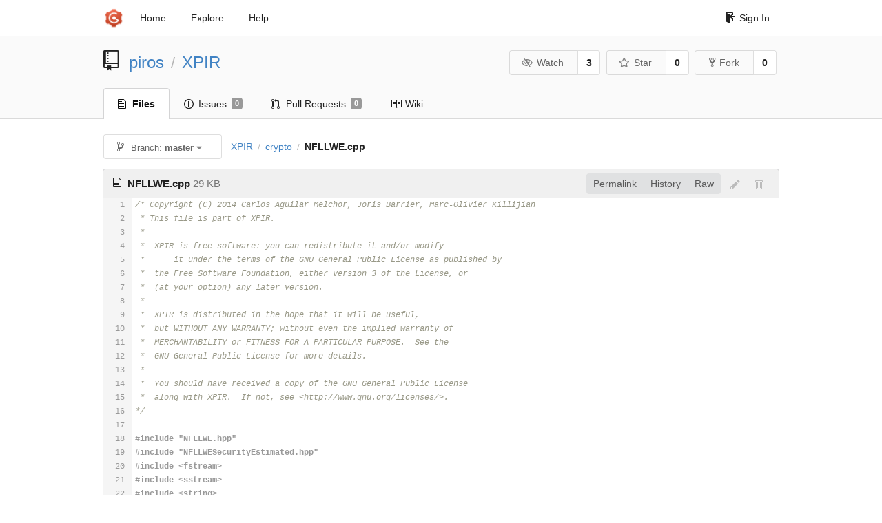

--- FILE ---
content_type: text/html; charset=UTF-8
request_url: https://git-crysp.uwaterloo.ca/piros/XPIR/src/master/crypto/NFLLWE.cpp
body_size: 24181
content:
<!DOCTYPE html>
<html>
<head data-suburl="">
	<meta http-equiv="Content-Type" content="text/html; charset=UTF-8" />
	<meta http-equiv="X-UA-Compatible" content="IE=edge"/>
	
		<meta name="author" content="piros" />
		<meta name="description" content="XPIR - A fork of XPIR with patches for PIROS microbenchmarking" />
		<meta name="keywords" content="go, git, self-hosted, gogs">
	
	<meta name="referrer" content="no-referrer" />
	<meta name="_csrf" content="xNb1MuOH-COou6zPUyUwVeASCcw6MTc2OTA3MzU5MTQzMDkwNTYzMg" />
	<meta name="_suburl" content="" />

	
	
		<meta property="og:url" content="https://git-crysp.uwaterloo.ca/piros/XPIR" />
		<meta property="og:type" content="object" />
		<meta property="og:title" content="piros/XPIR">
		<meta property="og:description" content="A fork of XPIR with patches for PIROS microbenchmarking">
		<meta property="og:image" content="https://git-crysp.uwaterloo.ca/avatars/126" />
	

	<link rel="shortcut icon" href="/img/favicon.png" />

	<script src="/js/jquery-3.4.1.min.js"></script>
	<script src="/js/libs/jquery.are-you-sure.js"></script>
	<link rel="stylesheet" href="/assets/font-awesome-4.6.3/css/font-awesome.min.css">
	<link rel="stylesheet" href="/assets/octicons-4.3.0/octicons.min.css">

	
	

	

	
	<link rel="stylesheet" href="/css/semantic-2.4.2.min.css">
	<link rel="stylesheet" href="/css/gogs.min.css?v=26395294bdef382b577fd60234e5bb14f4090cc8">
	<noscript>
		<style>
			.dropdown:hover > .menu { display: block; }
			.ui.secondary.menu .dropdown.item > .menu { margin-top: 0; }
		 </style>
	</noscript>

	
	<script src="/js/semantic-2.4.2.min.js"></script>
	<script src="/js/gogs.js?v=26395294bdef382b577fd60234e5bb14f4090cc8"></script>

	<title>piros/XPIR: A fork of XPIR with patches for PIROS microbenchmarking - CrySP Git Service</title>

	<meta name="theme-color" content="#ff5343">

	
</head>
<body>
	<div class="full height">
		<noscript>This website works better with JavaScript</noscript>

		
			<div class="following bar light">
				<div class="ui container">
					<div class="ui grid">
						<div class="column">
							<div class="ui top secondary menu">
								<a class="item brand" href="/">
									<img class="ui mini image" src="/img/favicon.png">
								</a>

								
									<a class="item" href="/">Home</a>
								

								<a class="item" href="/explore/repos">Explore</a>
								

								

									<a class="item" target="_blank" rel="noopener noreferrer" href="https://gogs.io/docs" rel="noreferrer">Help</a>
									<div class="right menu">
										
										<a class="item" href="/user/login?redirect_to=%2fpiros%2fXPIR%2fsrc%2fmaster%2fcrypto%2fNFLLWE.cpp">
											<i class="octicon octicon-sign-in"></i> Sign In
										</a>
									</div>

								
							</div>
						</div>
					</div>
				</div>
			</div>
		

		


<div class="repository file list">
	<div class="header-wrapper">

	<div class="ui container">
		<div class="ui vertically padded grid head">
			<div class="column">
				<div class="ui header">
					<div class="ui huge breadcrumb">
						
							<i class="mega-octicon octicon-repo"></i>
						
						<a href="/piros">piros</a>
						<div class="divider"> / </div>
						<a href="/piros/XPIR">XPIR</a>
						
						
					</div>

					
						<div class="ui right">
							<form class="display inline" action="/piros/XPIR/action/watch?redirect_to=%2fpiros%2fXPIR%2fsrc%2fmaster%2fcrypto%2fNFLLWE.cpp" method="POST">
								<input type="hidden" name="_csrf" value="xNb1MuOH-COou6zPUyUwVeASCcw6MTc2OTA3MzU5MTQzMDkwNTYzMg">
								<div class="ui labeled button" tabindex="0">
									<button class="ui basic button">
										<i class="eye slash outline icon"></i>Watch
									</button>
									<a class="ui basic label" href="/piros/XPIR/watchers">
										3
									</a>
								</div>
							</form>
							<form class="display inline" action="/piros/XPIR/action/star?redirect_to=%2fpiros%2fXPIR%2fsrc%2fmaster%2fcrypto%2fNFLLWE.cpp" method="POST">
								<input type="hidden" name="_csrf" value="xNb1MuOH-COou6zPUyUwVeASCcw6MTc2OTA3MzU5MTQzMDkwNTYzMg">
								<div class="ui labeled button" tabindex="0">
									<button class="ui basic button">
										<i class="star outline icon"></i>Star
									</button>
									<a class="ui basic label" href="/piros/XPIR/stars">
										0
									</a>
								</div>
							</form>
							
								<div class="ui labeled button" tabindex="0">
									<a class="ui basic button " href="/repo/fork/103">
										<i class="octicon octicon-repo-forked"></i>Fork
									</a>
									<a class="ui basic label" href="/piros/XPIR/forks">
										0
									</a>
								</div>
							
						</div>
					
				</div>
			</div>
		</div>
	</div>


	<div class="ui tabs container">
		<div class="ui tabular menu navbar">
			
				<a class="active item" href="/piros/XPIR">
					<i class="octicon octicon-file-text"></i> Files
				</a>
			
			
				<a class=" item" href="/piros/XPIR/issues">
					<i class="octicon octicon-issue-opened"></i> Issues <span class="ui gray small label">0</span>
				</a>
			
			
				<a class=" item" href="/piros/XPIR/pulls">
					<i class="octicon octicon-git-pull-request"></i> Pull Requests <span class="ui gray small label">0</span>
				</a>
			
			
				<a class=" item" href="/piros/XPIR/wiki">
					<i class="octicon octicon-book"></i> Wiki
				</a>
			
			
		</div>
	</div>
	<div class="ui tabs divider"></div>

</div>

	<div class="ui container">
		




		
		<div class="ui secondary menu">
			
			<div class="fitted item choose reference">
	<div class="ui floating filter dropdown" data-no-results="No results found.">
			<div class="ui basic small button">
			<span class="text">
				<i class="octicon octicon-git-branch"></i>
				Branch:
				<strong>master</strong>
			</span>
			<i class="dropdown icon"></i>
		</div>
		<div class="menu">
			<div class="ui icon search input">
				<i class="filter icon"></i>
				<input name="search" placeholder="Filter branch or tag...">
			</div>
			<div class="header">
				<div class="ui grid">
					<div class="two column row">
						<a class="reference column" href="#" data-target="#branch-list">
							<span class="text black">
								Branches
							</span>
						</a>
						<a class="reference column" href="#" data-target="#tag-list">
							<span class="text ">
								Tags
							</span>
						</a>
					</div>
				</div>
			</div>
			<div id="branch-list" class="scrolling menu" >
				
					<div class="item selected" data-url="/piros/XPIR/src/master/crypto/NFLLWE.cpp">master</div>
				
			</div>
			<div id="tag-list" class="scrolling menu" style="display: none">
				
			</div>
		</div>
	</div>
</div>

			<div class="fitted item">
				<div class="ui breadcrumb">
					<a class="section" href="/piros/XPIR/src/master">XPIR</a>
					
					
					
						<div class="divider"> / </div>
						
							
							<span class="section"><a href="/piros/XPIR/src/master/crypto">crypto</a></span>
						
					
						<div class="divider"> / </div>
						
							<span class="active section">NFLLWE.cpp</span>
						
					
				</div>
			</div>
			<div class="right fitted item">
				
					<div id="file-buttons" class="ui tiny blue buttons">
						
						
					</div>
				

				
				
			</div>
		</div>
		
			<div id="file-content" class="tab-size-8">
	<h4 class="ui top attached header" id="repo-read-file">
		
			<i class="octicon octicon-file-text ui left"></i>
			<strong>NFLLWE.cpp</strong> <span class="text grey normal">29 KB</span>
		
		
			<div class="ui right file-actions">
				<div class="ui buttons">
					
						<a class="ui button" href="/piros/XPIR/src/722ac684e5c3f052145c6710eebe8f8dd93a5bc1/crypto/NFLLWE.cpp">Permalink</a>
					
					<a class="ui button" href="/piros/XPIR/commits/master/crypto/NFLLWE.cpp">History</a>
					<a class="ui button" href="/piros/XPIR/raw/master/crypto/NFLLWE.cpp">Raw</a>
				</div>
				
					
						<i class="octicon octicon-pencil btn-octicon poping up disabled" data-content="You must fork this repository before editing the file" data-position="bottom center" data-variation="tiny inverted"></i>
					
					
						<i class="octicon octicon-trashcan btn-octicon poping up disabled" data-content="You must have write access to make or propose changes to this file" data-position="bottom center" data-variation="tiny inverted"></i>
					
				
			</div>
		
	</h4>
	<div class="ui unstackable attached table segment">
		<div id="" class="file-view code-view has-emoji">
			
				<table>
					<tbody>
						<tr>
						
							<td class="lines-num"><span id="L1">1</span><span id="L2">2</span><span id="L3">3</span><span id="L4">4</span><span id="L5">5</span><span id="L6">6</span><span id="L7">7</span><span id="L8">8</span><span id="L9">9</span><span id="L10">10</span><span id="L11">11</span><span id="L12">12</span><span id="L13">13</span><span id="L14">14</span><span id="L15">15</span><span id="L16">16</span><span id="L17">17</span><span id="L18">18</span><span id="L19">19</span><span id="L20">20</span><span id="L21">21</span><span id="L22">22</span><span id="L23">23</span><span id="L24">24</span><span id="L25">25</span><span id="L26">26</span><span id="L27">27</span><span id="L28">28</span><span id="L29">29</span><span id="L30">30</span><span id="L31">31</span><span id="L32">32</span><span id="L33">33</span><span id="L34">34</span><span id="L35">35</span><span id="L36">36</span><span id="L37">37</span><span id="L38">38</span><span id="L39">39</span><span id="L40">40</span><span id="L41">41</span><span id="L42">42</span><span id="L43">43</span><span id="L44">44</span><span id="L45">45</span><span id="L46">46</span><span id="L47">47</span><span id="L48">48</span><span id="L49">49</span><span id="L50">50</span><span id="L51">51</span><span id="L52">52</span><span id="L53">53</span><span id="L54">54</span><span id="L55">55</span><span id="L56">56</span><span id="L57">57</span><span id="L58">58</span><span id="L59">59</span><span id="L60">60</span><span id="L61">61</span><span id="L62">62</span><span id="L63">63</span><span id="L64">64</span><span id="L65">65</span><span id="L66">66</span><span id="L67">67</span><span id="L68">68</span><span id="L69">69</span><span id="L70">70</span><span id="L71">71</span><span id="L72">72</span><span id="L73">73</span><span id="L74">74</span><span id="L75">75</span><span id="L76">76</span><span id="L77">77</span><span id="L78">78</span><span id="L79">79</span><span id="L80">80</span><span id="L81">81</span><span id="L82">82</span><span id="L83">83</span><span id="L84">84</span><span id="L85">85</span><span id="L86">86</span><span id="L87">87</span><span id="L88">88</span><span id="L89">89</span><span id="L90">90</span><span id="L91">91</span><span id="L92">92</span><span id="L93">93</span><span id="L94">94</span><span id="L95">95</span><span id="L96">96</span><span id="L97">97</span><span id="L98">98</span><span id="L99">99</span><span id="L100">100</span><span id="L101">101</span><span id="L102">102</span><span id="L103">103</span><span id="L104">104</span><span id="L105">105</span><span id="L106">106</span><span id="L107">107</span><span id="L108">108</span><span id="L109">109</span><span id="L110">110</span><span id="L111">111</span><span id="L112">112</span><span id="L113">113</span><span id="L114">114</span><span id="L115">115</span><span id="L116">116</span><span id="L117">117</span><span id="L118">118</span><span id="L119">119</span><span id="L120">120</span><span id="L121">121</span><span id="L122">122</span><span id="L123">123</span><span id="L124">124</span><span id="L125">125</span><span id="L126">126</span><span id="L127">127</span><span id="L128">128</span><span id="L129">129</span><span id="L130">130</span><span id="L131">131</span><span id="L132">132</span><span id="L133">133</span><span id="L134">134</span><span id="L135">135</span><span id="L136">136</span><span id="L137">137</span><span id="L138">138</span><span id="L139">139</span><span id="L140">140</span><span id="L141">141</span><span id="L142">142</span><span id="L143">143</span><span id="L144">144</span><span id="L145">145</span><span id="L146">146</span><span id="L147">147</span><span id="L148">148</span><span id="L149">149</span><span id="L150">150</span><span id="L151">151</span><span id="L152">152</span><span id="L153">153</span><span id="L154">154</span><span id="L155">155</span><span id="L156">156</span><span id="L157">157</span><span id="L158">158</span><span id="L159">159</span><span id="L160">160</span><span id="L161">161</span><span id="L162">162</span><span id="L163">163</span><span id="L164">164</span><span id="L165">165</span><span id="L166">166</span><span id="L167">167</span><span id="L168">168</span><span id="L169">169</span><span id="L170">170</span><span id="L171">171</span><span id="L172">172</span><span id="L173">173</span><span id="L174">174</span><span id="L175">175</span><span id="L176">176</span><span id="L177">177</span><span id="L178">178</span><span id="L179">179</span><span id="L180">180</span><span id="L181">181</span><span id="L182">182</span><span id="L183">183</span><span id="L184">184</span><span id="L185">185</span><span id="L186">186</span><span id="L187">187</span><span id="L188">188</span><span id="L189">189</span><span id="L190">190</span><span id="L191">191</span><span id="L192">192</span><span id="L193">193</span><span id="L194">194</span><span id="L195">195</span><span id="L196">196</span><span id="L197">197</span><span id="L198">198</span><span id="L199">199</span><span id="L200">200</span><span id="L201">201</span><span id="L202">202</span><span id="L203">203</span><span id="L204">204</span><span id="L205">205</span><span id="L206">206</span><span id="L207">207</span><span id="L208">208</span><span id="L209">209</span><span id="L210">210</span><span id="L211">211</span><span id="L212">212</span><span id="L213">213</span><span id="L214">214</span><span id="L215">215</span><span id="L216">216</span><span id="L217">217</span><span id="L218">218</span><span id="L219">219</span><span id="L220">220</span><span id="L221">221</span><span id="L222">222</span><span id="L223">223</span><span id="L224">224</span><span id="L225">225</span><span id="L226">226</span><span id="L227">227</span><span id="L228">228</span><span id="L229">229</span><span id="L230">230</span><span id="L231">231</span><span id="L232">232</span><span id="L233">233</span><span id="L234">234</span><span id="L235">235</span><span id="L236">236</span><span id="L237">237</span><span id="L238">238</span><span id="L239">239</span><span id="L240">240</span><span id="L241">241</span><span id="L242">242</span><span id="L243">243</span><span id="L244">244</span><span id="L245">245</span><span id="L246">246</span><span id="L247">247</span><span id="L248">248</span><span id="L249">249</span><span id="L250">250</span><span id="L251">251</span><span id="L252">252</span><span id="L253">253</span><span id="L254">254</span><span id="L255">255</span><span id="L256">256</span><span id="L257">257</span><span id="L258">258</span><span id="L259">259</span><span id="L260">260</span><span id="L261">261</span><span id="L262">262</span><span id="L263">263</span><span id="L264">264</span><span id="L265">265</span><span id="L266">266</span><span id="L267">267</span><span id="L268">268</span><span id="L269">269</span><span id="L270">270</span><span id="L271">271</span><span id="L272">272</span><span id="L273">273</span><span id="L274">274</span><span id="L275">275</span><span id="L276">276</span><span id="L277">277</span><span id="L278">278</span><span id="L279">279</span><span id="L280">280</span><span id="L281">281</span><span id="L282">282</span><span id="L283">283</span><span id="L284">284</span><span id="L285">285</span><span id="L286">286</span><span id="L287">287</span><span id="L288">288</span><span id="L289">289</span><span id="L290">290</span><span id="L291">291</span><span id="L292">292</span><span id="L293">293</span><span id="L294">294</span><span id="L295">295</span><span id="L296">296</span><span id="L297">297</span><span id="L298">298</span><span id="L299">299</span><span id="L300">300</span><span id="L301">301</span><span id="L302">302</span><span id="L303">303</span><span id="L304">304</span><span id="L305">305</span><span id="L306">306</span><span id="L307">307</span><span id="L308">308</span><span id="L309">309</span><span id="L310">310</span><span id="L311">311</span><span id="L312">312</span><span id="L313">313</span><span id="L314">314</span><span id="L315">315</span><span id="L316">316</span><span id="L317">317</span><span id="L318">318</span><span id="L319">319</span><span id="L320">320</span><span id="L321">321</span><span id="L322">322</span><span id="L323">323</span><span id="L324">324</span><span id="L325">325</span><span id="L326">326</span><span id="L327">327</span><span id="L328">328</span><span id="L329">329</span><span id="L330">330</span><span id="L331">331</span><span id="L332">332</span><span id="L333">333</span><span id="L334">334</span><span id="L335">335</span><span id="L336">336</span><span id="L337">337</span><span id="L338">338</span><span id="L339">339</span><span id="L340">340</span><span id="L341">341</span><span id="L342">342</span><span id="L343">343</span><span id="L344">344</span><span id="L345">345</span><span id="L346">346</span><span id="L347">347</span><span id="L348">348</span><span id="L349">349</span><span id="L350">350</span><span id="L351">351</span><span id="L352">352</span><span id="L353">353</span><span id="L354">354</span><span id="L355">355</span><span id="L356">356</span><span id="L357">357</span><span id="L358">358</span><span id="L359">359</span><span id="L360">360</span><span id="L361">361</span><span id="L362">362</span><span id="L363">363</span><span id="L364">364</span><span id="L365">365</span><span id="L366">366</span><span id="L367">367</span><span id="L368">368</span><span id="L369">369</span><span id="L370">370</span><span id="L371">371</span><span id="L372">372</span><span id="L373">373</span><span id="L374">374</span><span id="L375">375</span><span id="L376">376</span><span id="L377">377</span><span id="L378">378</span><span id="L379">379</span><span id="L380">380</span><span id="L381">381</span><span id="L382">382</span><span id="L383">383</span><span id="L384">384</span><span id="L385">385</span><span id="L386">386</span><span id="L387">387</span><span id="L388">388</span><span id="L389">389</span><span id="L390">390</span><span id="L391">391</span><span id="L392">392</span><span id="L393">393</span><span id="L394">394</span><span id="L395">395</span><span id="L396">396</span><span id="L397">397</span><span id="L398">398</span><span id="L399">399</span><span id="L400">400</span><span id="L401">401</span><span id="L402">402</span><span id="L403">403</span><span id="L404">404</span><span id="L405">405</span><span id="L406">406</span><span id="L407">407</span><span id="L408">408</span><span id="L409">409</span><span id="L410">410</span><span id="L411">411</span><span id="L412">412</span><span id="L413">413</span><span id="L414">414</span><span id="L415">415</span><span id="L416">416</span><span id="L417">417</span><span id="L418">418</span><span id="L419">419</span><span id="L420">420</span><span id="L421">421</span><span id="L422">422</span><span id="L423">423</span><span id="L424">424</span><span id="L425">425</span><span id="L426">426</span><span id="L427">427</span><span id="L428">428</span><span id="L429">429</span><span id="L430">430</span><span id="L431">431</span><span id="L432">432</span><span id="L433">433</span><span id="L434">434</span><span id="L435">435</span><span id="L436">436</span><span id="L437">437</span><span id="L438">438</span><span id="L439">439</span><span id="L440">440</span><span id="L441">441</span><span id="L442">442</span><span id="L443">443</span><span id="L444">444</span><span id="L445">445</span><span id="L446">446</span><span id="L447">447</span><span id="L448">448</span><span id="L449">449</span><span id="L450">450</span><span id="L451">451</span><span id="L452">452</span><span id="L453">453</span><span id="L454">454</span><span id="L455">455</span><span id="L456">456</span><span id="L457">457</span><span id="L458">458</span><span id="L459">459</span><span id="L460">460</span><span id="L461">461</span><span id="L462">462</span><span id="L463">463</span><span id="L464">464</span><span id="L465">465</span><span id="L466">466</span><span id="L467">467</span><span id="L468">468</span><span id="L469">469</span><span id="L470">470</span><span id="L471">471</span><span id="L472">472</span><span id="L473">473</span><span id="L474">474</span><span id="L475">475</span><span id="L476">476</span><span id="L477">477</span><span id="L478">478</span><span id="L479">479</span><span id="L480">480</span><span id="L481">481</span><span id="L482">482</span><span id="L483">483</span><span id="L484">484</span><span id="L485">485</span><span id="L486">486</span><span id="L487">487</span><span id="L488">488</span><span id="L489">489</span><span id="L490">490</span><span id="L491">491</span><span id="L492">492</span><span id="L493">493</span><span id="L494">494</span><span id="L495">495</span><span id="L496">496</span><span id="L497">497</span><span id="L498">498</span><span id="L499">499</span><span id="L500">500</span><span id="L501">501</span><span id="L502">502</span><span id="L503">503</span><span id="L504">504</span><span id="L505">505</span><span id="L506">506</span><span id="L507">507</span><span id="L508">508</span><span id="L509">509</span><span id="L510">510</span><span id="L511">511</span><span id="L512">512</span><span id="L513">513</span><span id="L514">514</span><span id="L515">515</span><span id="L516">516</span><span id="L517">517</span><span id="L518">518</span><span id="L519">519</span><span id="L520">520</span><span id="L521">521</span><span id="L522">522</span><span id="L523">523</span><span id="L524">524</span><span id="L525">525</span><span id="L526">526</span><span id="L527">527</span><span id="L528">528</span><span id="L529">529</span><span id="L530">530</span><span id="L531">531</span><span id="L532">532</span><span id="L533">533</span><span id="L534">534</span><span id="L535">535</span><span id="L536">536</span><span id="L537">537</span><span id="L538">538</span><span id="L539">539</span><span id="L540">540</span><span id="L541">541</span><span id="L542">542</span><span id="L543">543</span><span id="L544">544</span><span id="L545">545</span><span id="L546">546</span><span id="L547">547</span><span id="L548">548</span><span id="L549">549</span><span id="L550">550</span><span id="L551">551</span><span id="L552">552</span><span id="L553">553</span><span id="L554">554</span><span id="L555">555</span><span id="L556">556</span><span id="L557">557</span><span id="L558">558</span><span id="L559">559</span><span id="L560">560</span><span id="L561">561</span><span id="L562">562</span><span id="L563">563</span><span id="L564">564</span><span id="L565">565</span><span id="L566">566</span><span id="L567">567</span><span id="L568">568</span><span id="L569">569</span><span id="L570">570</span><span id="L571">571</span><span id="L572">572</span><span id="L573">573</span><span id="L574">574</span><span id="L575">575</span><span id="L576">576</span><span id="L577">577</span><span id="L578">578</span><span id="L579">579</span><span id="L580">580</span><span id="L581">581</span><span id="L582">582</span><span id="L583">583</span><span id="L584">584</span><span id="L585">585</span><span id="L586">586</span><span id="L587">587</span><span id="L588">588</span><span id="L589">589</span><span id="L590">590</span><span id="L591">591</span><span id="L592">592</span><span id="L593">593</span><span id="L594">594</span><span id="L595">595</span><span id="L596">596</span><span id="L597">597</span><span id="L598">598</span><span id="L599">599</span><span id="L600">600</span><span id="L601">601</span><span id="L602">602</span><span id="L603">603</span><span id="L604">604</span><span id="L605">605</span><span id="L606">606</span><span id="L607">607</span><span id="L608">608</span><span id="L609">609</span><span id="L610">610</span><span id="L611">611</span><span id="L612">612</span><span id="L613">613</span><span id="L614">614</span><span id="L615">615</span><span id="L616">616</span><span id="L617">617</span><span id="L618">618</span><span id="L619">619</span><span id="L620">620</span><span id="L621">621</span><span id="L622">622</span><span id="L623">623</span><span id="L624">624</span><span id="L625">625</span><span id="L626">626</span><span id="L627">627</span><span id="L628">628</span><span id="L629">629</span><span id="L630">630</span><span id="L631">631</span><span id="L632">632</span><span id="L633">633</span><span id="L634">634</span><span id="L635">635</span><span id="L636">636</span><span id="L637">637</span><span id="L638">638</span><span id="L639">639</span><span id="L640">640</span><span id="L641">641</span><span id="L642">642</span><span id="L643">643</span><span id="L644">644</span><span id="L645">645</span><span id="L646">646</span><span id="L647">647</span><span id="L648">648</span><span id="L649">649</span><span id="L650">650</span><span id="L651">651</span><span id="L652">652</span><span id="L653">653</span><span id="L654">654</span><span id="L655">655</span><span id="L656">656</span><span id="L657">657</span><span id="L658">658</span><span id="L659">659</span><span id="L660">660</span><span id="L661">661</span><span id="L662">662</span><span id="L663">663</span><span id="L664">664</span><span id="L665">665</span><span id="L666">666</span><span id="L667">667</span><span id="L668">668</span><span id="L669">669</span><span id="L670">670</span><span id="L671">671</span><span id="L672">672</span><span id="L673">673</span><span id="L674">674</span><span id="L675">675</span><span id="L676">676</span><span id="L677">677</span><span id="L678">678</span><span id="L679">679</span><span id="L680">680</span><span id="L681">681</span><span id="L682">682</span><span id="L683">683</span><span id="L684">684</span><span id="L685">685</span><span id="L686">686</span><span id="L687">687</span><span id="L688">688</span><span id="L689">689</span><span id="L690">690</span><span id="L691">691</span><span id="L692">692</span><span id="L693">693</span><span id="L694">694</span><span id="L695">695</span><span id="L696">696</span><span id="L697">697</span><span id="L698">698</span><span id="L699">699</span><span id="L700">700</span><span id="L701">701</span><span id="L702">702</span><span id="L703">703</span><span id="L704">704</span><span id="L705">705</span><span id="L706">706</span><span id="L707">707</span><span id="L708">708</span><span id="L709">709</span><span id="L710">710</span><span id="L711">711</span><span id="L712">712</span><span id="L713">713</span><span id="L714">714</span><span id="L715">715</span><span id="L716">716</span><span id="L717">717</span><span id="L718">718</span><span id="L719">719</span><span id="L720">720</span><span id="L721">721</span><span id="L722">722</span><span id="L723">723</span><span id="L724">724</span><span id="L725">725</span><span id="L726">726</span><span id="L727">727</span><span id="L728">728</span><span id="L729">729</span><span id="L730">730</span><span id="L731">731</span><span id="L732">732</span><span id="L733">733</span><span id="L734">734</span><span id="L735">735</span><span id="L736">736</span><span id="L737">737</span><span id="L738">738</span><span id="L739">739</span><span id="L740">740</span><span id="L741">741</span><span id="L742">742</span><span id="L743">743</span><span id="L744">744</span><span id="L745">745</span><span id="L746">746</span><span id="L747">747</span><span id="L748">748</span><span id="L749">749</span><span id="L750">750</span><span id="L751">751</span><span id="L752">752</span><span id="L753">753</span><span id="L754">754</span><span id="L755">755</span><span id="L756">756</span><span id="L757">757</span><span id="L758">758</span><span id="L759">759</span><span id="L760">760</span><span id="L761">761</span><span id="L762">762</span><span id="L763">763</span><span id="L764">764</span><span id="L765">765</span><span id="L766">766</span><span id="L767">767</span><span id="L768">768</span><span id="L769">769</span><span id="L770">770</span><span id="L771">771</span><span id="L772">772</span><span id="L773">773</span><span id="L774">774</span><span id="L775">775</span><span id="L776">776</span><span id="L777">777</span><span id="L778">778</span><span id="L779">779</span><span id="L780">780</span><span id="L781">781</span><span id="L782">782</span><span id="L783">783</span><span id="L784">784</span><span id="L785">785</span><span id="L786">786</span><span id="L787">787</span><span id="L788">788</span><span id="L789">789</span><span id="L790">790</span><span id="L791">791</span><span id="L792">792</span><span id="L793">793</span><span id="L794">794</span><span id="L795">795</span><span id="L796">796</span><span id="L797">797</span><span id="L798">798</span><span id="L799">799</span><span id="L800">800</span><span id="L801">801</span><span id="L802">802</span><span id="L803">803</span><span id="L804">804</span><span id="L805">805</span><span id="L806">806</span><span id="L807">807</span><span id="L808">808</span><span id="L809">809</span><span id="L810">810</span><span id="L811">811</span><span id="L812">812</span><span id="L813">813</span><span id="L814">814</span><span id="L815">815</span><span id="L816">816</span><span id="L817">817</span><span id="L818">818</span><span id="L819">819</span><span id="L820">820</span><span id="L821">821</span><span id="L822">822</span><span id="L823">823</span><span id="L824">824</span><span id="L825">825</span><span id="L826">826</span><span id="L827">827</span><span id="L828">828</span><span id="L829">829</span><span id="L830">830</span><span id="L831">831</span><span id="L832">832</span><span id="L833">833</span><span id="L834">834</span><span id="L835">835</span><span id="L836">836</span><span id="L837">837</span><span id="L838">838</span><span id="L839">839</span><span id="L840">840</span><span id="L841">841</span><span id="L842">842</span><span id="L843">843</span><span id="L844">844</span><span id="L845">845</span><span id="L846">846</span><span id="L847">847</span><span id="L848">848</span><span id="L849">849</span><span id="L850">850</span><span id="L851">851</span><span id="L852">852</span><span id="L853">853</span><span id="L854">854</span><span id="L855">855</span><span id="L856">856</span><span id="L857">857</span><span id="L858">858</span><span id="L859">859</span><span id="L860">860</span><span id="L861">861</span><span id="L862">862</span><span id="L863">863</span><span id="L864">864</span><span id="L865">865</span><span id="L866">866</span><span id="L867">867</span><span id="L868">868</span><span id="L869">869</span><span id="L870">870</span><span id="L871">871</span><span id="L872">872</span><span id="L873">873</span><span id="L874">874</span><span id="L875">875</span><span id="L876">876</span><span id="L877">877</span><span id="L878">878</span><span id="L879">879</span><span id="L880">880</span><span id="L881">881</span><span id="L882">882</span></td>
							<td class="lines-code"><pre><code class="cpp"><ol class="linenums"><li class="L1" rel="L1">/* Copyright (C) 2014 Carlos Aguilar Melchor, Joris Barrier, Marc-Olivier Killijian</li>
<li class="L2" rel="L2"> * This file is part of XPIR.</li>
<li class="L3" rel="L3"> *</li>
<li class="L4" rel="L4"> *  XPIR is free software: you can redistribute it and/or modify</li>
<li class="L5" rel="L5"> *	it under the terms of the GNU General Public License as published by</li>
<li class="L6" rel="L6"> *  the Free Software Foundation, either version 3 of the License, or</li>
<li class="L7" rel="L7"> *  (at your option) any later version.</li>
<li class="L8" rel="L8"> *</li>
<li class="L9" rel="L9"> *  XPIR is distributed in the hope that it will be useful,</li>
<li class="L10" rel="L10"> *  but WITHOUT ANY WARRANTY; without even the implied warranty of</li>
<li class="L11" rel="L11"> *  MERCHANTABILITY or FITNESS FOR A PARTICULAR PURPOSE.  See the</li>
<li class="L12" rel="L12"> *  GNU General Public License for more details.</li>
<li class="L13" rel="L13"> *</li>
<li class="L14" rel="L14"> *  You should have received a copy of the GNU General Public License</li>
<li class="L15" rel="L15"> *  along with XPIR.  If not, see &lt;http://www.gnu.org/licenses/&gt;.</li>
<li class="L16" rel="L16">*/</li>
<li class="L17" rel="L17"></li>
<li class="L18" rel="L18">#include &#34;NFLLWE.hpp&#34;</li>
<li class="L19" rel="L19">#include &#34;NFLLWESecurityEstimated.hpp&#34;</li>
<li class="L20" rel="L20">#include &lt;fstream&gt; </li>
<li class="L21" rel="L21">#include &lt;sstream&gt;</li>
<li class="L22" rel="L22">#include &lt;string&gt;</li>
<li class="L23" rel="L23">#include &lt;vector&gt;</li>
<li class="L24" rel="L24">#include &lt;unistd.h&gt;</li>
<li class="L25" rel="L25">//#define bench</li>
<li class="L26" rel="L26">//#define Repetition 10000</li>
<li class="L27" rel="L27"></li>
<li class="L28" rel="L28">void NFLLWE_DEBUG_MESSAGE(const char *s,poly64 p, unsigned int n){</li>
<li class="L29" rel="L29">#ifdef CRYPTO_DEBUG</li>
<li class="L30" rel="L30">	std::cout&lt;&lt;s;</li>
<li class="L31" rel="L31">	NFLlib::print_poly64hex(p,n);</li>
<li class="L32" rel="L32">#endif</li>
<li class="L33" rel="L33">}</li>
<li class="L34" rel="L34"></li>
<li class="L35" rel="L35">// *********************************************************</li>
<li class="L36" rel="L36">// Constructors and initialization</li>
<li class="L37" rel="L37">// The constructors are not able to set all the parameters </li>
<li class="L38" rel="L38">// and setNewParameters has to be called afterward, </li>
<li class="L39" rel="L39">// the attribute alreadyInit reflects this uninitialized </li>
<li class="L40" rel="L40">// status</li>
<li class="L41" rel="L41">// *********************************************************</li>
<li class="L42" rel="L42"></li>
<li class="L43" rel="L43"></li>
<li class="L44" rel="L44">NFLLWE::NFLLWE():</li>
<li class="L45" rel="L45">    LatticesBasedCryptosystem(&#34;LWE&#34;),</li>
<li class="L46" rel="L46">    oldNbModuli(0),</li>
<li class="L47" rel="L47">    polyDegree(0)</li>
<li class="L48" rel="L48">{</li>
<li class="L49" rel="L49">  publicParams.setcrypto_container(this);</li>
<li class="L50" rel="L50">}</li>
<li class="L51" rel="L51"></li>
<li class="L52" rel="L52"></li>
<li class="L53" rel="L53">// Expected format of the parameters</li>
<li class="L54" rel="L54">// k:polyDegree:modululusBitsize:AbsorptionBitsize</li>
<li class="L55" rel="L55">void NFLLWE::setNewParameters(const std::string&amp; crypto_param_descriptor)</li>
<li class="L56" rel="L56">{</li>
<li class="L57" rel="L57">  unsigned int polyDegree_, aggregatedModulusBitsize_;</li>
<li class="L58" rel="L58">  int abspc_bitsize = -1; // We don&#39;t know the absorption bit size yet</li>
<li class="L59" rel="L59"></li>
<li class="L60" rel="L60">  std::vector&lt;std::string&gt; fields;</li>
<li class="L61" rel="L61">  boost::algorithm::split(fields, crypto_param_descriptor, boost::algorithm::is_any_of(&#34;:&#34;));</li>
<li class="L62" rel="L62"></li>
<li class="L63" rel="L63">  setsecurityBits(atoi(fields[1].c_str()));</li>
<li class="L64" rel="L64">  polyDegree_ = atoi(fields[2].c_str());</li>
<li class="L65" rel="L65">  aggregatedModulusBitsize_ = atoi(fields[3].c_str());</li>
<li class="L66" rel="L66">  // Does the fourth parameter exist ? If so set it </li>
<li class="L67" rel="L67">  if (fields.size() &gt;= 5) abspc_bitsize = atoi(fields[4].c_str()); </li>
<li class="L68" rel="L68"></li>
<li class="L69" rel="L69">  setNewParameters(polyDegree_,aggregatedModulusBitsize_, abspc_bitsize);</li>
<li class="L70" rel="L70">}</li>
<li class="L71" rel="L71"></li>
<li class="L72" rel="L72"></li>
<li class="L73" rel="L73">// The setNewParameters method does the actual parameterization of the crypto object</li>
<li class="L74" rel="L74">// it sets the alreadyInit attribute to reflects this</li>
<li class="L75" rel="L75">void  NFLLWE::setNewParameters(unsigned int polyDegree_, unsigned int aggregatedModulusBitsize_, int absPCBitsize_)</li>
<li class="L76" rel="L76">{</li>
<li class="L77" rel="L77">	// Our public parameters need a pointer on us	</li>
<li class="L78" rel="L78">  publicParams.setcrypto_container(this);</li>
<li class="L79" rel="L79"></li>
<li class="L80" rel="L80">	// We still need to transfer this two attributes to the crypto_object</li>
<li class="L81" rel="L81">	// for the transition towards public parameter elimination</li>
<li class="L82" rel="L82">	publicParams.setAbsPCBitsize(absPCBitsize_);</li>
<li class="L83" rel="L83"></li>
<li class="L84" rel="L84">	publicParams.setnoiseUB(5*getsecurityBits()/2);</li>
<li class="L85" rel="L85"></li>
<li class="L86" rel="L86">//#ifdef DEBUG</li>
<li class="L87" rel="L87">//  std::cout &lt;&lt; &#34;Security bits &#34; &lt;&lt; getsecurityBits()&lt;&lt;std::endl;</li>
<li class="L88" rel="L88">//  std::cout &lt;&lt; &#34;Noise UB &#34; &lt;&lt; publicParams.getnoiseUB()&lt;&lt;std::endl;</li>
<li class="L89" rel="L89">//#endif</li>
<li class="L90" rel="L90"></li>
<li class="L91" rel="L91">  // We don&#39;t use here the polyDegree setter as we would call twice NFLlib init</li>
<li class="L92" rel="L92">	polyDegree = polyDegree_;</li>
<li class="L93" rel="L93"></li>
<li class="L94" rel="L94">  nflInstance.setNewParameters(polyDegree_,aggregatedModulusBitsize_);</li>
<li class="L95" rel="L95">  clearSecretKeys();</li>
<li class="L96" rel="L96">  nbModuli = nflInstance.getnbModuli();</li>
<li class="L97" rel="L97">  //used to free memory</li>
<li class="L98" rel="L98">  oldNbModuli = nbModuli;</li>
<li class="L99" rel="L99">  moduli= nflInstance.getmoduli();</li>
<li class="L100" rel="L100"></li>
<li class="L101" rel="L101"></li>
<li class="L102" rel="L102">	secretKey = new poly64[nbModuli];</li>
<li class="L103" rel="L103">	secretKeyShoup = new poly64[nbModuli];</li>
<li class="L104" rel="L104">	Abit_mod = new uint64_t[nbModuli];</li>
<li class="L105" rel="L105">	Abit_mod_shoup = new uint64_t[nbModuli];</li>
<li class="L106" rel="L106"></li>
<li class="L107" rel="L107"></li>
<li class="L108" rel="L108">	// initialize the secret key </li>
<li class="L109" rel="L109">  secretKey[0] = nflInstance.allocBoundedRandomPoly(0,true);</li>
<li class="L110" rel="L110">	for (unsigned short currentModulus = 0; currentModulus &lt; nbModuli; currentModulus++) {</li>
<li class="L111" rel="L111">	  secretKey[currentModulus] = secretKey[0] + polyDegree*currentModulus;</li>
<li class="L112" rel="L112">    secretKeyShoup[currentModulus] = (uint64_t*) calloc(polyDegree,sizeof(uint64_t));</li>
<li class="L113" rel="L113">		// compute the Shoup representation of the secret key</li>
<li class="L114" rel="L114">		for (unsigned int i=0; i &lt; polyDegree; i++) {</li>
<li class="L115" rel="L115">			secretKeyShoup[currentModulus][i]=((uint128_t) secretKey[currentModulus][i] &lt;&lt; 64) / moduli[currentModulus];</li>
<li class="L116" rel="L116">    }</li>
<li class="L117" rel="L117">  }</li>
<li class="L118" rel="L118"> recomputeNoiseAmplifiers();</li>
<li class="L119" rel="L119">  </li>
<li class="L120" rel="L120">}</li>
<li class="L121" rel="L121"></li>
<li class="L122" rel="L122">// *********************************************************</li>
<li class="L123" rel="L123">// Getters</li>
<li class="L124" rel="L124">// *********************************************************</li>
<li class="L125" rel="L125">poly64* NFLLWE::getsecretKey() { return secretKey; }</li>
<li class="L126" rel="L126">unsigned int NFLLWE::getpolyDegree() { return polyDegree; }</li>
<li class="L127" rel="L127"></li>
<li class="L128" rel="L128">// *********************************************************</li>
<li class="L129" rel="L129">// Setters</li>
<li class="L130" rel="L130">// *********************************************************</li>
<li class="L131" rel="L131">void NFLLWE::setmodulus(uint64_t modulus_)</li>
<li class="L132" rel="L132">{</li>
<li class="L133" rel="L133">	// The modulus cannot be set from outside</li>
<li class="L134" rel="L134">	std::cout &lt;&lt; &#34;Warning(NFLLWE.c): Modulus cannot be set externally.&#34; &lt;&lt; std::endl;</li>
<li class="L135" rel="L135">}</li>
<li class="L136" rel="L136">void NFLLWE::setpolyDegree(unsigned int polyDegree_)</li>
<li class="L137" rel="L137">{</li>
<li class="L138" rel="L138">  polyDegree = polyDegree_;</li>
<li class="L139" rel="L139">  nflInstance.setpolyDegree(polyDegree_);</li>
<li class="L140" rel="L140">}</li>
<li class="L141" rel="L141"></li>
<li class="L142" rel="L142">// *********************************************************</li>
<li class="L143" rel="L143">//         Serialize/Deserialize</li>
<li class="L144" rel="L144">// *********************************************************</li>
<li class="L145" rel="L145"></li>
<li class="L146" rel="L146">poly64 *NFLLWE::deserializeDataNFL(unsigned char **inArrayOfBuffers, uint64_t nbrOfBuffers, uint64_t dataBitsizePerBuffer, uint64_t &amp;polyNumber) {</li>
<li class="L147" rel="L147">  return nflInstance.deserializeDataNFL(inArrayOfBuffers, nbrOfBuffers, dataBitsizePerBuffer, publicParams.getAbsorptionBitsize()/polyDegree, polyNumber);</li>
<li class="L148" rel="L148">}</li>
<li class="L149" rel="L149"></li>
<li class="L150" rel="L150"></li>
<li class="L151" rel="L151"></li>
<li class="L152" rel="L152">// *********************************************************</li>
<li class="L153" rel="L153">//         Additions and Multiplications of ciphertexts</li>
<li class="L154" rel="L154">// *********************************************************</li>
<li class="L155" rel="L155"></li>
<li class="L156" rel="L156"></li>
<li class="L157" rel="L157">void NFLLWE::add(lwe_cipher rop, lwe_cipher op1, lwe_cipher op2, int d)</li>
<li class="L158" rel="L158">{</li>
<li class="L159" rel="L159">  nflInstance.addmodPoly(rop.a, op1.a, op2.a);</li>
<li class="L160" rel="L160">  nflInstance.addmodPoly(rop.b, op1.b, op2.b);</li>
<li class="L161" rel="L161">}</li>
<li class="L162" rel="L162"></li>
<li class="L163" rel="L163">void NFLLWE::mulandadd(lwe_cipher rop, lwe_in_data op1, lwe_query op2, uint64_t current_poly, int rec_lvl)</li>
<li class="L164" rel="L164">{</li>
<li class="L165" rel="L165">	NFLLWE_DEBUG_MESSAGE(&#34;in_data[0].p : &#34;,op1.p[0],4);</li>
<li class="L166" rel="L166">  	NFLLWE_DEBUG_MESSAGE(&#34;in_data[0].a : &#34;,op2.a,4);</li>
<li class="L167" rel="L167">  	NFLLWE_DEBUG_MESSAGE(&#34;in_data[0].b : &#34;,op2.b,4);</li>
<li class="L168" rel="L168">	</li>
<li class="L169" rel="L169">	mulandaddCiphertextNTT(rop, op1, op2, current_poly);</li>
<li class="L170" rel="L170">	</li>
<li class="L171" rel="L171">	NFLLWE_DEBUG_MESSAGE(&#34;out_data[0].a : &#34;,rop.a,4);</li>
<li class="L172" rel="L172">  	NFLLWE_DEBUG_MESSAGE(&#34;out_data[0].b : &#34;,rop.b,4);</li>
<li class="L173" rel="L173">}</li>
<li class="L174" rel="L174"></li>
<li class="L175" rel="L175">// Shoup version</li>
<li class="L176" rel="L176">void NFLLWE::mulandadd(lwe_cipher rop, const lwe_in_data op1, const lwe_query op2, const lwe_query op2prime, const uint64_t current_poly, int rec_lvl)</li>
<li class="L177" rel="L177">{</li>
<li class="L178" rel="L178">  // Don&#39;t modify the pointers inside the data or it will be permanent</li>
<li class="L179" rel="L179">  poly64 ropa = rop.a, ropb = rop.b, op2a = op2.a, op2b = op2.b, op2primea = op2prime.a, </li>
<li class="L180" rel="L180">         op2primeb = op2prime.b, op1pcurrent = op1.p[current_poly];</li>
<li class="L181" rel="L181"></li>
<li class="L182" rel="L182">	</li>
<li class="L183" rel="L183">	 	const unsigned int K = polyDegree;</li>
<li class="L184" rel="L184">		const unsigned int md = nbModuli;</li>
<li class="L185" rel="L185">	for(unsigned short currentModulus=0;currentModulus&lt;md;currentModulus++) </li>
<li class="L186" rel="L186">  {</li>
<li class="L187" rel="L187">	  </li>
<li class="L188" rel="L188"> 		for (unsigned i = 0; i &lt; K; i++)</li>
<li class="L189" rel="L189">		{</li>
<li class="L190" rel="L190">			nflInstance.mulandaddShoup(ropa[i],op1pcurrent[i],op2a[i],op2primea[i],moduli[currentModulus]);</li>
<li class="L191" rel="L191">		}</li>
<li class="L192" rel="L192"> 		for (unsigned i = 0; i &lt; K; i++)</li>
<li class="L193" rel="L193">		{</li>
<li class="L194" rel="L194">			nflInstance.mulandaddShoup(ropb[i],op1pcurrent[i],op2b[i],op2primeb[i],moduli[currentModulus]);</li>
<li class="L195" rel="L195">		}</li>
<li class="L196" rel="L196">		ropa+=K;</li>
<li class="L197" rel="L197">		ropb+=K;</li>
<li class="L198" rel="L198">		op1pcurrent+=K;</li>
<li class="L199" rel="L199">		op2a+=K;</li>
<li class="L200" rel="L200">		op2b+=K;</li>
<li class="L201" rel="L201">		op2primea+=K;</li>
<li class="L202" rel="L202">		op2primeb+=K;</li>
<li class="L203" rel="L203">	}</li>
<li class="L204" rel="L204"></li>
<li class="L205" rel="L205">}</li>
<li class="L206" rel="L206"></li>
<li class="L207" rel="L207">void NFLLWE::mul(lwe_cipher rop, const lwe_in_data op1, const lwe_query op2, const lwe_query op2prime, const uint64_t current_poly, int rec_lvl)</li>
<li class="L208" rel="L208">{</li>
<li class="L209" rel="L209">  // Don&#39;t modify the pointers inside the data or it will be permanent</li>
<li class="L210" rel="L210">  poly64 ropa = rop.a, ropb = rop.b, op2a = op2.a, op2b = op2.b, op2primea = op2prime.a, </li>
<li class="L211" rel="L211">         op2primeb = op2prime.b, op1pcurrent = op1.p[current_poly];</li>
<li class="L212" rel="L212"></li>
<li class="L213" rel="L213">	NFLLWE_DEBUG_MESSAGE(&#34;in_data[0].p : &#34;,op1.p[current_poly],4);</li>
<li class="L214" rel="L214">	NFLLWE_DEBUG_MESSAGE(&#34;in_data[0].a : &#34;,op2.a,4);</li>
<li class="L215" rel="L215">	NFLLWE_DEBUG_MESSAGE(&#34;in_data[0].b : &#34;,op2.b,4);</li>
<li class="L216" rel="L216">	NFLLWE_DEBUG_MESSAGE(&#34;in_data[0].a&#39; : &#34;,op2prime.a,4);</li>
<li class="L217" rel="L217">	NFLLWE_DEBUG_MESSAGE(&#34;in_data[0].b&#39; : &#34;,op2.b,4);</li>
<li class="L218" rel="L218">	</li>
<li class="L219" rel="L219">	for(unsigned short currentModulus=0;currentModulus&lt;nbModuli;currentModulus++) </li>
<li class="L220" rel="L220">  {</li>
<li class="L221" rel="L221">		for (unsigned i = 0; i &lt; polyDegree; i++)</li>
<li class="L222" rel="L222">		{</li>
<li class="L223" rel="L223">			ropa[i] = nflInstance.mulmodShoup(op1pcurrent[i],op2a[i],op2primea[i],moduli[currentModulus]);</li>
<li class="L224" rel="L224">			ropb[i] = nflInstance.mulmodShoup(op1pcurrent[i],op2b[i],op2primeb[i],moduli[currentModulus]);</li>
<li class="L225" rel="L225">		}</li>
<li class="L226" rel="L226">		ropa+=polyDegree;</li>
<li class="L227" rel="L227">		ropb+=polyDegree;</li>
<li class="L228" rel="L228">		op1pcurrent+=polyDegree;</li>
<li class="L229" rel="L229">		op2a+=polyDegree;</li>
<li class="L230" rel="L230">		op2b+=polyDegree;</li>
<li class="L231" rel="L231">		op2primea+=polyDegree;</li>
<li class="L232" rel="L232">		op2primeb+=polyDegree;</li>
<li class="L233" rel="L233">	}</li>
<li class="L234" rel="L234">	NFLLWE_DEBUG_MESSAGE(&#34;out_data[0].a : &#34;,rop.a,4);</li>
<li class="L235" rel="L235">	NFLLWE_DEBUG_MESSAGE(&#34;out_data[0].b : &#34;,rop.b,4);</li>
<li class="L236" rel="L236">}</li>
<li class="L237" rel="L237"></li>
<li class="L238" rel="L238">// Same comment as for musAndAddCiphertextNTT we do a simpler version above</li>
<li class="L239" rel="L239">void NFLLWE::mulandadd(lwe_cipher rop, lwe_in_data op1, lwe_query op2, int rec_lvl)</li>
<li class="L240" rel="L240">{</li>
<li class="L241" rel="L241">	NFLLWE_DEBUG_MESSAGE(&#34;in_data p: &#34;,op1.p[0],4);</li>
<li class="L242" rel="L242">	NFLLWE_DEBUG_MESSAGE(&#34;in_data a: &#34;,op2.a,4);</li>
<li class="L243" rel="L243">	NFLLWE_DEBUG_MESSAGE(&#34;in_data b: &#34;,op2.b,4);</li>
<li class="L244" rel="L244">	</li>
<li class="L245" rel="L245">  	mulandaddCiphertextNTT(rop, op1, op2);</li>
<li class="L246" rel="L246">	</li>
<li class="L247" rel="L247">	NFLLWE_DEBUG_MESSAGE(&#34;out_data.a : &#34;,rop.a,4);</li>
<li class="L248" rel="L248">	NFLLWE_DEBUG_MESSAGE(&#34;out_data.b : &#34;,rop.b,4);</li>
<li class="L249" rel="L249">}</li>
<li class="L250" rel="L250"></li>
<li class="L251" rel="L251">// Deal just with one polynomial</li>
<li class="L252" rel="L252">inline void NFLLWE::mulandaddCiphertextNTT(lwe_cipher rop, lwe_in_data op1, lwe_query op2, uint64_t current_poly)</li>
<li class="L253" rel="L253">{</li>
<li class="L254" rel="L254">    nflInstance.mulandaddPolyNTT(rop.a, op1.p[current_poly], op2.a);</li>
<li class="L255" rel="L255">    nflInstance.mulandaddPolyNTT(rop.b, op1.p[current_poly], op2.b);</li>
<li class="L256" rel="L256">}</li>
<li class="L257" rel="L257"></li>
<li class="L258" rel="L258">// Good method but too greedy in memory we start with a simpler one (below)</li>
<li class="L259" rel="L259">// Needs to change as we always write in the same rop</li>
<li class="L260" rel="L260">void NFLLWE::mulandaddCiphertextNTT(lwe_cipher rop, lwe_in_data op1, lwe_query op2)</li>
<li class="L261" rel="L261">{</li>
<li class="L262" rel="L262">  for(uint64_t i=0;i&lt;op1.nbPolys;i++)</li>
<li class="L263" rel="L263">  {</li>
<li class="L264" rel="L264">    nflInstance.mulandaddPolyNTT(rop.a, op1.p[i], op2.a);</li>
<li class="L265" rel="L265">    nflInstance.mulandaddPolyNTT(rop.b, op1.p[i], op2.b);</li>
<li class="L266" rel="L266">  }</li>
<li class="L267" rel="L267">}</li>
<li class="L268" rel="L268"></li>
<li class="L269" rel="L269"></li>
<li class="L270" rel="L270"></li>
<li class="L271" rel="L271">//*********************************</li>
<li class="L272" rel="L272">// Encryption and decryption </li>
<li class="L273" rel="L273">//********************************* </li>
<li class="L274" rel="L274"></li>
<li class="L275" rel="L275">// The internal encrypt method</li>
<li class="L276" rel="L276">void  NFLLWE::enc(lwe_cipher *c, poly64 m)</li>
<li class="L277" rel="L277">{</li>
<li class="L278" rel="L278">	bool uniform = true;</li>
<li class="L279" rel="L279"></li>
<li class="L280" rel="L280">	NFLLWE_DEBUG_MESSAGE(&#34;Encrypting m: &#34;,m, 4);</li>
<li class="L281" rel="L281"></li>
<li class="L282" rel="L282">	c-&gt;a = (poly64) calloc(polyDegree * 2 * nbModuli,  sizeof(uint64_t));</li>
<li class="L283" rel="L283">	c-&gt;b = c-&gt;a + polyDegree * nbModuli;</li>
<li class="L284" rel="L284"></li>
<li class="L285" rel="L285">	// tmpa and tmpb are used to access the nbModuli polynoms of the CRT</li>
<li class="L286" rel="L286">	poly64 tmpa = c-&gt;a;</li>
<li class="L287" rel="L287">	poly64 tmpb = c-&gt;b;</li>
<li class="L288" rel="L288">	poly64 tmpm = m;</li>
<li class="L289" rel="L289"></li>
<li class="L290" rel="L290">	//   b = (a*s) % f + e * A + m;</li>
<li class="L291" rel="L291">    </li>
<li class="L292" rel="L292">	// Noise creation</li>
<li class="L293" rel="L293">	uint64_t Berr=publicParams.getnoiseUB();</li>
<li class="L294" rel="L294">	uint64_t A_bits= publicParams.getAbsorptionBitsize() / publicParams.getpolyDegree();	</li>
<li class="L295" rel="L295">	</li>
<li class="L296" rel="L296">	// We deal with the nbModuli polynoms at once because the noise is the same size for all of them</li>
<li class="L297" rel="L297">	nflInstance.setBoundedRandomPoly(c-&gt;b, 2*Berr-1, !uniform);</li>
<li class="L298" rel="L298"></li>
<li class="L299" rel="L299">	NFLLWE_DEBUG_MESSAGE(&#34;Noise used: &#34;,c-&gt;b, 4);</li>
<li class="L300" rel="L300">#ifdef CRYPTO_DEBUG</li>
<li class="L301" rel="L301">	std::cout &lt;&lt; &#34;NFLLWE: Noise amplifier: &#34; &lt;&lt; A_bits &lt;&lt; std::endl;</li>
<li class="L302" rel="L302">#endif </li>
<li class="L303" rel="L303">		</li>
<li class="L304" rel="L304">	// Adjustments and addition to plaintext</li>
<li class="L305" rel="L305">	for(unsigned short currentModulus=0;currentModulus&lt;nbModuli;currentModulus++) {</li>
<li class="L306" rel="L306">		for(unsigned int i=0;i&lt;polyDegree;i++) {</li>
<li class="L307" rel="L307">			// e is multiplied by the amplifier A for which we know the size A_bits</li>
<li class="L308" rel="L308">			// tmpb[i] = tmpb[i] &lt;&lt; (unsigned) A_bits;</li>
<li class="L309" rel="L309">			//  std::cout &lt;&lt; &#34;noise: &#34; &lt;&lt; tmpb[i] &lt;&lt; std::endl;</li>
<li class="L310" rel="L310">			//std::cout &lt;&lt; std::hex &lt;&lt; tmpb[i] &lt;&lt; &#34; &#34; &lt;&lt; std::dec;			</li>
<li class="L311" rel="L311">				</li>
<li class="L312" rel="L312">			tmpb[i] = nflInstance.mulmodShoup(tmpb[i], Abit_mod[currentModulus],Abit_mod_shoup[currentModulus], moduli[currentModulus]);</li>
<li class="L313" rel="L313">			</li>
<li class="L314" rel="L314">			// and shifted to be in [-(Berr-1) .. (Berr-1)]</li>
<li class="L315" rel="L315">			//tmpb[i] += moduli[currentModulus]-((Berr-1)&lt;&lt;A_bits);   </li>
<li class="L316" rel="L316"></li>
<li class="L317" rel="L317">			// We add the shifted noise to the plaintext</li>
<li class="L318" rel="L318">			tmpb[i] = nflInstance.addmod(tmpb[i], tmpm[i], moduli[currentModulus]);</li>
<li class="L319" rel="L319">      </li>
<li class="L320" rel="L320">			// And reduce the whole if needed </li>
<li class="L321" rel="L321">			if(tmpb[i]&gt;moduli[currentModulus]) tmpb[i]-=moduli[currentModulus];</li>
<li class="L322" rel="L322">			</li>
<li class="L323" rel="L323">		}</li>
<li class="L324" rel="L324">		tmpb+=polyDegree;</li>
<li class="L325" rel="L325">		tmpm+=polyDegree;</li>
<li class="L326" rel="L326">	}</li>
<li class="L327" rel="L327">	tmpb=c-&gt;b;</li>
<li class="L328" rel="L328"></li>
<li class="L329" rel="L329">	NFLLWE_DEBUG_MESSAGE(&#34;Amplified noise and message: &#34;,c-&gt;b, 4);</li>
<li class="L330" rel="L330"></li>
<li class="L331" rel="L331">	// Noise and plaintext are the only things that are not yet in the NTT space</li>
<li class="L332" rel="L332">	nflInstance.nttAndPowPhi(c-&gt;b);</li>
<li class="L333" rel="L333"></li>
<li class="L334" rel="L334">	// We still have to get a. No NTT needed because uniformly taken</li>
<li class="L335" rel="L335">	nflInstance.setBoundedRandomPoly(tmpa, 0, uniform);</li>
<li class="L336" rel="L336"></li>
<li class="L337" rel="L337">#ifdef DEBUG</li>
<li class="L338" rel="L338">	poly64 tmp = (poly64) calloc(polyDegree*nbModuli, sizeof(uint64_t));</li>
<li class="L339" rel="L339">#endif</li>
<li class="L340" rel="L340"></li>
<li class="L341" rel="L341">	for(unsigned short currentModulus=0;currentModulus&lt;nbModuli;currentModulus++) </li>
<li class="L342" rel="L342">	{</li>
<li class="L343" rel="L343">    </li>
<li class="L344" rel="L344">		// We multiply it by s and add to the previous message and noise</li>
<li class="L345" rel="L345">		for (unsigned int i = 0 ; i &lt; polyDegree ; i++)</li>
<li class="L346" rel="L346">		{</li>
<li class="L347" rel="L347">			nflInstance.mulandaddShoup(tmpb[i],tmpa[i], secretKey[currentModulus][i],</li>
<li class="L348" rel="L348">			secretKeyShoup[currentModulus][i], moduli[currentModulus]);</li>
<li class="L349" rel="L349"></li>
<li class="L350" rel="L350">#ifdef DEBUG</li>
<li class="L351" rel="L351">			nflInstance.mulandaddShoup(tmp[i+currentModulus*polyDegree], tmpa[i],secretKey[currentModulus][i],secretKeyShoup[currentModulus][i], moduli[currentModulus]);</li>
<li class="L352" rel="L352">#endif</li>
<li class="L353" rel="L353"></li>
<li class="L354" rel="L354">#ifdef SHOUP</li>
<li class="L355" rel="L355">			tmpa[i]=tmpa[i]%moduli[currentModulus];</li>
<li class="L356" rel="L356">			tmpb[i]=tmpb[i]%moduli[currentModulus];</li>
<li class="L357" rel="L357">#endif</li>
<li class="L358" rel="L358">		}</li>
<li class="L359" rel="L359">		tmpa+=polyDegree;</li>
<li class="L360" rel="L360">		tmpb+=polyDegree;</li>
<li class="L361" rel="L361">	}</li>
<li class="L362" rel="L362"></li>
<li class="L363" rel="L363">	// There is already a ifdef debug inside this function but </li>
<li class="L364" rel="L364">	// tmp is not defined if we are not in debug mode</li>
<li class="L365" rel="L365">#ifdef DEBUG </li>
<li class="L366" rel="L366">	NFLLWE_DEBUG_MESSAGE(&#34;a*s: &#34;,tmp, 4);</li>
<li class="L367" rel="L367">  free(tmp);</li>
<li class="L368" rel="L368">#endif</li>
<li class="L369" rel="L369"></li>
<li class="L370" rel="L370">	NFLLWE_DEBUG_MESSAGE(&#34;Ciphertext a: &#34;,c-&gt;a, 4);</li>
<li class="L371" rel="L371">	NFLLWE_DEBUG_MESSAGE(&#34;Ciphertext b: &#34;,c-&gt;b, 4);</li>
<li class="L372" rel="L372">}</li>
<li class="L373" rel="L373"></li>
<li class="L374" rel="L374"></li>
<li class="L375" rel="L375">void NFLLWE::dec(poly64 m, lwe_cipher *c)</li>
<li class="L376" rel="L376">{</li>
<li class="L377" rel="L377">	uint64_t A_bits = publicParams.getAbsorptionBitsize() / publicParams.getpolyDegree();</li>
<li class="L378" rel="L378">  const uint64_t bitmask = (1ULL&lt;&lt;A_bits) -1; 	</li>
<li class="L379" rel="L379">  mpz_t moduliProduct; </li>
<li class="L380" rel="L380">	</li>
<li class="L381" rel="L381">  // Get the product of all moduli from the nflInstance object;</li>
<li class="L382" rel="L382">  nflInstance.copymoduliProduct(moduliProduct);</li>
<li class="L383" rel="L383"></li>
<li class="L384" rel="L384">	// tmpa and tmpb are used to access the nbModuli polynoms of the CRT</li>
<li class="L385" rel="L385">	poly64 tmpa=c-&gt;a;</li>
<li class="L386" rel="L386">	poly64 tmpb=c-&gt;b;</li>
<li class="L387" rel="L387">	poly64 tmpm=m;</li>
<li class="L388" rel="L388"></li>
<li class="L389" rel="L389">	for(unsigned short currentModulus=0;currentModulus&lt;nbModuli;currentModulus++) {</li>
<li class="L390" rel="L390"></li>
<li class="L391" rel="L391">		// We first get the amplified noise plus message (e*A+m =b-a*S)</li>
<li class="L392" rel="L392">		for (unsigned int i=0 ; i &lt; polyDegree; i++) </li>
<li class="L393" rel="L393">    {</li>
<li class="L394" rel="L394">			uint64_t temp=0;</li>
<li class="L395" rel="L395">			nflInstance.mulandaddShoup(temp, tmpa[i], secretKey[currentModulus][i],</li>
<li class="L396" rel="L396">      secretKeyShoup[currentModulus][i], moduli[currentModulus]);</li>
<li class="L397" rel="L397">			tmpm[i] = nflInstance.submod(tmpb[i], temp, moduli[currentModulus]);</li>
<li class="L398" rel="L398">		}</li>
<li class="L399" rel="L399">		tmpa+=polyDegree;</li>
<li class="L400" rel="L400">		tmpb+=polyDegree;</li>
<li class="L401" rel="L401">    tmpm+=polyDegree;</li>
<li class="L402" rel="L402">	}</li>
<li class="L403" rel="L403">  tmpm=m;</li>
<li class="L404" rel="L404"></li>
<li class="L405" rel="L405">	// In order to mask the noise bits we need to get out of NTT space through an inverse NTT</li>
<li class="L406" rel="L406">  nflInstance.invnttAndPowInvPhi(tmpm);</li>
<li class="L407" rel="L407"></li>
<li class="L408" rel="L408">  NFLLWE_DEBUG_MESSAGE(&#34;Amplified noise and message (dec): &#34;,tmpm, 4);</li>
<li class="L409" rel="L409">  NFLLWE_DEBUG_MESSAGE(&#34;Amplified noise and message (dec): &#34;,tmpm+polyDegree, 4);</li>
<li class="L410" rel="L410"></li>
<li class="L411" rel="L411"></li>
<li class="L412" rel="L412">  if(nbModuli&gt;1) {</li>
<li class="L413" rel="L413">	   	  </li>
<li class="L414" rel="L414">	  mpz_t *tmprez=nflInstance.poly2mpz(tmpm);</li>
<li class="L415" rel="L415">	  </li>
<li class="L416" rel="L416">	  </li>
<li class="L417" rel="L417"></li>
<li class="L418" rel="L418">  	// If e*A+m &lt; p/2 we mask the message bits: bitmask = (1ULL&lt;&lt;A_bits) -1</li>
<li class="L419" rel="L419">	  // If e *A+m &gt; p/2 we do a little trick to avoid signed integers and modulus reduction</li>
<li class="L420" rel="L420">	  // e[i]= e[i] + 2**61 - p (we replace p by 2**61) and then bitmask the message.</li>
<li class="L421" rel="L421">    mpz_t magicConstz;</li>
<li class="L422" rel="L422">    mpz_init(magicConstz);</li>
<li class="L423" rel="L423">    mpz_ui_pow_ui(magicConstz, 2, (kModulusBitsize + 1) * nbModuli);</li>
<li class="L424" rel="L424">    mpz_sub(magicConstz,magicConstz, moduliProduct);</li>
<li class="L425" rel="L425">    mpz_t bitmaskz;</li>
<li class="L426" rel="L426">    mpz_init(bitmaskz);</li>
<li class="L427" rel="L427">    mpz_ui_pow_ui(bitmaskz, 2, A_bits);</li>
<li class="L428" rel="L428">    mpz_sub_ui(bitmaskz, bitmaskz, 1);</li>
<li class="L429" rel="L429">#ifdef CRYPTO_DEBUG</li>
<li class="L430" rel="L430">    gmp_printf(&#34;Mask used: %Zx\n&#34;,bitmaskz);</li>
<li class="L431" rel="L431">#endif	</li>
<li class="L432" rel="L432">	  // Shall we prefetch here ?</li>
<li class="L433" rel="L433">    mpz_t tmpz;</li>
<li class="L434" rel="L434">    mpz_init(tmpz);</li>
<li class="L435" rel="L435">    // We need to zero tmpm as export writes nothing on the output for null values</li>
<li class="L436" rel="L436">    bzero(tmpm,polyDegree*nbModuli*sizeof(uint64_t));</li>
<li class="L437" rel="L437">    for (unsigned int i = 0 ; i &lt; polyDegree ; i++)</li>
<li class="L438" rel="L438">	  {</li>
<li class="L439" rel="L439">		  //For testing we may do a hardcoded modulus but not always. m[i] = m[i] % modulus;</li>
<li class="L440" rel="L440">      mpz_mul_ui(tmpz, tmprez[i], 2UL);</li>
<li class="L441" rel="L441">      if (mpz_cmp(tmpz, moduliProduct)==1)// tmprez[i] &gt; moduliProduct / 2</li>
<li class="L442" rel="L442">      {</li>
<li class="L443" rel="L443">        mpz_add(tmpz, tmprez[i], magicConstz);</li>
<li class="L444" rel="L444">        mpz_and(tmprez[i], tmpz, bitmaskz);</li>
<li class="L445" rel="L445">      }</li>
<li class="L446" rel="L446">      else</li>
<li class="L447" rel="L447">      {</li>
<li class="L448" rel="L448">        mpz_and(tmprez[i], tmprez[i], bitmaskz);</li>
<li class="L449" rel="L449">      }</li>
<li class="L450" rel="L450">	</li>
<li class="L451" rel="L451">    	// Combien d&#39;uint32 ?</li>
<li class="L452" rel="L452">	    int combien = ceil((double)A_bits/32);</li>
<li class="L453" rel="L453">	    mpz_export(((uint32_t*)tmpm)+i*combien, NULL, -1, sizeof(uint32_t), 0, 0, tmprez[i]);</li>
<li class="L454" rel="L454">	    mpz_clear(tmprez[i]);</li>
<li class="L455" rel="L455">	  }</li>
<li class="L456" rel="L456">    </li>
<li class="L457" rel="L457">    delete[] tmprez;</li>
<li class="L458" rel="L458">    mpz_clears(moduliProduct, tmpz, magicConstz, bitmaskz, NULL);</li>
<li class="L459" rel="L459"></li>
<li class="L460" rel="L460">  } else { // nbModuli=1</li>
<li class="L461" rel="L461">	</li>
<li class="L462" rel="L462">	</li>
<li class="L463" rel="L463">		// If e*A+m &lt; p/2 we mask the message bits: bitmask = (1ULL&lt;&lt;A_bits) -1</li>
<li class="L464" rel="L464">		// If e*A+m &gt; p/2 we do a little trick to avoid signed integers and modulus reduction</li>
<li class="L465" rel="L465">		// e[i]= e[i] + 2**61 - p (we replace p by 2**61) and then bitmask the message.</li>
<li class="L466" rel="L466">		const uint64_t magicConst = (1ULL&lt;&lt;61)-moduli[0];// 2**61 - p</li>
<li class="L467" rel="L467">		</li>
<li class="L468" rel="L468">		// Shall we prefetch here ?</li>
<li class="L469" rel="L469">		for (unsigned int i = 0 ; i &lt; polyDegree ; i++)</li>
<li class="L470" rel="L470">		{</li>
<li class="L471" rel="L471">			//For testing we may do a hardcoded modulus but not always. m[i] = m[i] % modulus;</li>
<li class="L472" rel="L472">			tmpm[i] = (tmpm[i] &gt; moduli[0]/2) ? (tmpm[i] + magicConst)&amp; bitmask : tmpm[i] &amp; bitmask;</li>
<li class="L473" rel="L473">		}	</li>
<li class="L474" rel="L474">	}</li>
<li class="L475" rel="L475">}</li>
<li class="L476" rel="L476"></li>
<li class="L477" rel="L477">// MOK is here for the CRT modification</li>
<li class="L478" rel="L478"></li>
<li class="L479" rel="L479">// encrypts a uint (e.g. for producing a equest element with a 0 or a 1)</li>
<li class="L480" rel="L480">// does not return a lwe_cipher but the (char*)pointer on two consecutively allocated poly64 (a and b)</li>
<li class="L481" rel="L481">char* NFLLWE::encrypt(unsigned int ui, unsigned int d)</li>
<li class="L482" rel="L482">{</li>
<li class="L483" rel="L483">	if ( ceil(log2(static_cast&lt;double&gt;(ui))) &gt;= publicParams.getAbsorptionBitsize())</li>
<li class="L484" rel="L484">	{</li>
<li class="L485" rel="L485">		std::cerr &lt;&lt; &#34;NFFLWE: The given unsigned int does not fit in &#34; &lt;&lt; publicParams.getAbsorptionBitsize() &lt;&lt; &#34; bits&#34;&lt;&lt; std::endl;</li>
<li class="L486" rel="L486">		ui %= 1&lt;&lt;publicParams.getAbsorptionBitsize();</li>
<li class="L487" rel="L487">	}</li>
<li class="L488" rel="L488"></li>
<li class="L489" rel="L489">	lwe_cipher c; </li>
<li class="L490" rel="L490">	poly64 m = (poly64)calloc(nbModuli*polyDegree,sizeof(uint64_t));</li>
<li class="L491" rel="L491">	for (unsigned int cm = 0 ; cm &lt; nbModuli ; cm++)</li>
<li class="L492" rel="L492">  {</li>
<li class="L493" rel="L493">    m[cm*polyDegree]=(uint64_t)ui;</li>
<li class="L494" rel="L494">  }</li>
<li class="L495" rel="L495">	enc(&amp;c,m);</li>
<li class="L496" rel="L496">	free(m);</li>
<li class="L497" rel="L497">	return (char*) c.a;</li>
<li class="L498" rel="L498">}</li>
<li class="L499" rel="L499"></li>
<li class="L500" rel="L500">char* NFLLWE::encrypt(char* data, size_t s, unsigned int exponent ){</li>
<li class="L501" rel="L501">    std::cerr &lt;&lt; &#34;char* NFLLWE::encrypt(char* data, size_t, unsigned int exponent) is not implemented&#34;&lt;&lt; std::endl;</li>
<li class="L502" rel="L502">    return nullptr;</li>
<li class="L503" rel="L503">}</li>
<li class="L504" rel="L504"></li>
<li class="L505" rel="L505">// Do a ciphertext for a plaintext with alternating bits (for performance tests) </li>
<li class="L506" rel="L506">char* NFLLWE::encrypt_perftest()</li>
<li class="L507" rel="L507">{</li>
<li class="L508" rel="L508">	lwe_cipher c; </li>
<li class="L509" rel="L509">  poly64 m = nflInstance.allocBoundedRandomPoly(0, true);</li>
<li class="L510" rel="L510">	enc(&amp;c,m);</li>
<li class="L511" rel="L511">	free(m);</li>
<li class="L512" rel="L512">	return (char*) c.a;</li>
<li class="L513" rel="L513">}</li>
<li class="L514" rel="L514"></li>
<li class="L515" rel="L515">char* NFLLWE::decrypt(char* cipheredData, unsigned int rec_lvl, size_t, size_t)</li>
<li class="L516" rel="L516">{</li>
<li class="L517" rel="L517">  lwe_cipher ciphertext;</li>
<li class="L518" rel="L518">  ciphertext.a = (poly64)cipheredData;</li>
<li class="L519" rel="L519">  ciphertext.b = ciphertext.a + nbModuli * polyDegree;</li>
<li class="L520" rel="L520">  poly64 clear_data = (poly64) calloc(nbModuli * polyDegree, sizeof(uint64_t));</li>
<li class="L521" rel="L521">  unsigned int bits_per_coordinate = publicParams.getAbsorptionBitsize()/polyDegree;</li>
<li class="L522" rel="L522">  </li>
<li class="L523" rel="L523">#ifdef DEBUG</li>
<li class="L524" rel="L524">  std::cout&lt;&lt;&#34;Allocated (bytes): &#34;&lt;&lt;nbModuli * polyDegree * sizeof(uint64_t)&lt;&lt;std::endl;</li>
<li class="L525" rel="L525">  std::cout&lt;&lt;&#34;Bits per coordinate: &#34;&lt;&lt;bits_per_coordinate&lt;&lt;std::endl;</li>
<li class="L526" rel="L526">#endif</li>
<li class="L527" rel="L527"></li>
<li class="L528" rel="L528">  dec(clear_data, &amp;ciphertext);</li>
<li class="L529" rel="L529"></li>
<li class="L530" rel="L530">  NFLLWE_DEBUG_MESSAGE(&#34;Decrypting ciphertext a: &#34;,ciphertext.a, 4);</li>
<li class="L531" rel="L531">  NFLLWE_DEBUG_MESSAGE(&#34;Decrypting ciphertext b: &#34;,ciphertext.b, 4);</li>
<li class="L532" rel="L532">  NFLLWE_DEBUG_MESSAGE(&#34;Result: &#34;,clear_data, 4);</li>
<li class="L533" rel="L533"></li>
<li class="L534" rel="L534">  // unsigned char* out_data = (unsigned char*) calloc(nbModuli * polyDegree+1, sizeof(uint64_t));</li>
<li class="L535" rel="L535">  // nflInstance.serializeData64 (clear_data, out_data, bits_per_coordinate, polyDegree);</li>
<li class="L536" rel="L536"></li>
<li class="L537" rel="L537">  unsigned char* out_data = (unsigned char*) calloc(bits_per_coordinate*polyDegree/64 + 1, sizeof(uint64_t));</li>
<li class="L538" rel="L538">  if (nbModuli == 1)</li>
<li class="L539" rel="L539">  {</li>
<li class="L540" rel="L540">    nflInstance.serializeData64(clear_data, out_data, bits_per_coordinate, ceil((double)bits_per_coordinate/64)* polyDegree);</li>
<li class="L541" rel="L541">  }</li>
<li class="L542" rel="L542">  else // nbModuli &gt; 1</li>
<li class="L543" rel="L543">  {</li>
<li class="L544" rel="L544">    nflInstance.serializeData32 ((uint32_t*)clear_data, out_data, bits_per_coordinate, ceil((double)bits_per_coordinate/32)* polyDegree);</li>
<li class="L545" rel="L545">  }</li>
<li class="L546" rel="L546">#ifdef DEBUG</li>
<li class="L547" rel="L547">  //std::cout&lt;&lt;&#34;Bitgrouped into: &#34;&lt;&lt;out_data&lt;&lt;std::endl;</li>
<li class="L548" rel="L548">#endif</li>
<li class="L549" rel="L549">  free(clear_data);</li>
<li class="L550" rel="L550">  return (char*) out_data;</li>
<li class="L551" rel="L551">}</li>
<li class="L552" rel="L552"></li>
<li class="L553" rel="L553"></li>
<li class="L554" rel="L554">unsigned int NFLLWE::getAllCryptoParams(std::set&lt;std::string&gt;&amp; crypto_params)</li>
<li class="L555" rel="L555">{</li>
<li class="L556" rel="L556">  unsigned int params_nbr  = 0;</li>
<li class="L557" rel="L557">  unsigned int k_array_size = 5;</li>
<li class="L558" rel="L558">  unsigned int k[5] = {80, 100, 128, 192, 256};</li>
<li class="L559" rel="L559"></li>
<li class="L560" rel="L560">  for (unsigned int i = 0 ; i &lt; k_array_size ; i++)</li>
<li class="L561" rel="L561">  {</li>
<li class="L562" rel="L562">    params_nbr += getCryptoParams(k[i], crypto_params);</li>
<li class="L563" rel="L563">  }</li>
<li class="L564" rel="L564"></li>
<li class="L565" rel="L565">  return params_nbr;</li>
<li class="L566" rel="L566">}</li>
<li class="L567" rel="L567"></li>
<li class="L568" rel="L568"></li>
<li class="L569" rel="L569">unsigned int NFLLWE::getCryptoParams(unsigned int k, std::set&lt;std::string&gt;&amp; crypto_params)</li>
<li class="L570" rel="L570">{</li>
<li class="L571" rel="L571">  using namespace std;</li>
<li class="L572" rel="L572">  unsigned int p_size, params_nbr = 0;</li>
<li class="L573" rel="L573"></li>
<li class="L574" rel="L574">  for (unsigned int degree = kMinPolyDegree ; degree &lt;= kMaxPolyDegree; degree &lt;&lt;= 1)</li>
<li class="L575" rel="L575">  {</li>
<li class="L576" rel="L576">    string param;</li>
<li class="L577" rel="L577">    p_size = findMaxModulusBitsize(k, degree);</li>
<li class="L578" rel="L578">    </li>
<li class="L579" rel="L579">    for (unsigned int i = 1; i * kModulusBitsize &lt;= p_size &amp;&amp; i * kModulusBitsize &lt;= kMaxAggregatedModulusBitsize; i++)</li>
<li class="L580" rel="L580">    {</li>
<li class="L581" rel="L581">      param =  cryptoName + &#34;:&#34; + to_string(estimateSecurity(degree,i*kModulusBitsize)) + &#34;:&#34; + to_string(degree) + &#34;:&#34; + to_string(i*kModulusBitsize) ;</li>
<li class="L582" rel="L582">      if (crypto_params.insert(param).second) params_nbr++;</li>
<li class="L583" rel="L583">      param = &#34;&#34;;</li>
<li class="L584" rel="L584">    }</li>
<li class="L585" rel="L585">  }</li>
<li class="L586" rel="L586"></li>
<li class="L587" rel="L587">  return params_nbr;</li>
<li class="L588" rel="L588">}</li>
<li class="L589" rel="L589"></li>
<li class="L590" rel="L590">void NFLLWE::recomputeNoiseAmplifiers() {</li>
<li class="L591" rel="L591">	uint64_t A_bits= publicParams.getAbsorptionBitsize() / publicParams.getpolyDegree();	</li>
<li class="L592" rel="L592">	mpz_t tmpz1,tmpz2; </li>
<li class="L593" rel="L593">	mpz_init(tmpz1);</li>
<li class="L594" rel="L594">	mpz_init(tmpz2);</li>
<li class="L595" rel="L595">	for(unsigned short currentModulus=0;currentModulus&lt;nbModuli;currentModulus++) {</li>
<li class="L596" rel="L596">		mpz_ui_pow_ui(tmpz1, 2, A_bits);</li>
<li class="L597" rel="L597">		mpz_import(tmpz2, 1, 1, sizeof(uint64_t), 0, 0, moduli+currentModulus);</li>
<li class="L598" rel="L598">		mpz_mod(tmpz1, tmpz1, tmpz2);</li>
<li class="L599" rel="L599">		Abit_mod[currentModulus]=0;</li>
<li class="L600" rel="L600">		mpz_export(&amp;Abit_mod[currentModulus], NULL, 1, sizeof(uint64_t), 0, 0, tmpz1);</li>
<li class="L601" rel="L601">		Abit_mod_shoup[currentModulus]=((uint128_t) Abit_mod[currentModulus] &lt;&lt; 64) / moduli[currentModulus];</li>
<li class="L602" rel="L602">	}</li>
<li class="L603" rel="L603">  mpz_clears(tmpz1, tmpz2, NULL);</li>
<li class="L604" rel="L604">}</li>
<li class="L605" rel="L605"></li>
<li class="L606" rel="L606">unsigned int NFLLWE::estimateSecurity(unsigned int n, unsigned int p_size)</li>
<li class="L607" rel="L607">{</li>
<li class="L608" rel="L608">	using namespace std;</li>
<li class="L609" rel="L609"></li>
<li class="L610" rel="L610">	// Read the string that contains security parameters</li>
<li class="L611" rel="L611">	istringstream estimations(securityParameters);</li>
<li class="L612" rel="L612"></li>
<li class="L613" rel="L613">	// Initilaze vectors that will contain XPIR parameters and the security number of bits</li>
<li class="L614" rel="L614">	vector&lt;unsigned int&gt; nParameters;</li>
<li class="L615" rel="L615">	vector&lt;unsigned int&gt; qParameters;</li>
<li class="L616" rel="L616">	vector&lt;unsigned int&gt; nbrBits;</li>
<li class="L617" rel="L617"></li>
<li class="L618" rel="L618">	string line;</li>
<li class="L619" rel="L619">	int i(0); </li>
<li class="L620" rel="L620"></li>
<li class="L621" rel="L621">	// Read lines</li>
<li class="L622" rel="L622">	while(getline(estimations,line)){</li>
<li class="L623" rel="L623">		</li>
<li class="L624" rel="L624">		// Find the two positions of &#39;:&#39; to split the line 			</li>
<li class="L625" rel="L625">		int posPoint1=line.find(&#39;:&#39;,0);</li>
<li class="L626" rel="L626">		int posPoint2=line.find(&#39;:&#39;,posPoint1+1);</li>
<li class="L627" rel="L627">			</li>
<li class="L628" rel="L628">		// Add the n parameter to  the vector</li>
<li class="L629" rel="L629">		unsigned int nData=atoi(line.substr(0,posPoint1).c_str());</li>
<li class="L630" rel="L630">		nParameters.push_back(nData);</li>
<li class="L631" rel="L631"></li>
<li class="L632" rel="L632">		// Add the q parameter to the vector</li>
<li class="L633" rel="L633">		unsigned int qData=atoi(line.substr(posPoint1+1,posPoint2-(posPoint1+1)).c_str());</li>
<li class="L634" rel="L634">		qParameters.push_back(qData);</li>
<li class="L635" rel="L635">			</li>
<li class="L636" rel="L636">		// Add the number of bits to the vector</li>
<li class="L637" rel="L637">		unsigned int nbrBitsData=atoi(line.substr(posPoint2+1,line.size()-(posPoint2+1)).c_str());</li>
<li class="L638" rel="L638">		nbrBits.push_back(nbrBitsData);	</li>
<li class="L639" rel="L639">	}</li>
<li class="L640" rel="L640">	</li>
<li class="L641" rel="L641">	</li>
<li class="L642" rel="L642">	// Initialize the estimation at 0</li>
<li class="L643" rel="L643">	unsigned int estimated_k(0);</li>
<li class="L644" rel="L644">	</li>
<li class="L645" rel="L645">	// Check all the n and q parmaters to find a correspondence with the inputs parameters</li>
<li class="L646" rel="L646">	for(int i(0); i&lt;nbrBits.size(); i++){</li>
<li class="L647" rel="L647">		// Estimation takes the number of bits at the rank of the correspondence</li>
<li class="L648" rel="L648">		if(n==nParameters[i] &amp;&amp; p_size==qParameters[i]){</li>
<li class="L649" rel="L649">			estimated_k=nbrBits[i];</li>
<li class="L650" rel="L650">		}</li>
<li class="L651" rel="L651">    	}</li>
<li class="L652" rel="L652"></li>
<li class="L653" rel="L653">  return estimated_k;</li>
<li class="L654" rel="L654">}</li>
<li class="L655" rel="L655"></li>
<li class="L656" rel="L656">long NFLLWE::setandgetAbsBitPerCiphertext(unsigned int elt_nbr)</li>
<li class="L657" rel="L657">{</li>
<li class="L658" rel="L658">    double Berr = static_cast&lt;double&gt;(publicParams.getnoiseUB());</li>
<li class="L659" rel="L659">    double nb_sum = elt_nbr;</li>
<li class="L660" rel="L660">    double p_size = getmodulusBitsize();</li>
<li class="L661" rel="L661">    double nbr_bit = floor(( (p_size - 1) - log2(nb_sum) - log2(Berr) -log2(static_cast&lt;double&gt;(polyDegree))) / 2.0);</li>
<li class="L662" rel="L662"></li>
<li class="L663" rel="L663">    publicParams.setAbsPCBitsize(nbr_bit);</li>
<li class="L664" rel="L664">	</li>
<li class="L665" rel="L665">	recomputeNoiseAmplifiers();</li>
<li class="L666" rel="L666">	</li>
<li class="L667" rel="L667">    return long(nbr_bit);</li>
<li class="L668" rel="L668">}</li>
<li class="L669" rel="L669"></li>
<li class="L670" rel="L670"></li>
<li class="L671" rel="L671">unsigned int NFLLWE::findMaxModulusBitsize(unsigned int k, unsigned int n)</li>
<li class="L672" rel="L672">{</li>
<li class="L673" rel="L673">  unsigned int p_size;</li>
<li class="L674" rel="L674">  //p_size can not be too low</li>
<li class="L675" rel="L675">  p_size = kModulusBitsize;</li>
<li class="L676" rel="L676">  while (!checkParamsSecure(k,n,p_size)) p_size+=kModulusBitsize;</li>
<li class="L677" rel="L677"></li>
<li class="L678" rel="L678">  return p_size-kModulusBitsize;</li>
<li class="L679" rel="L679">}</li>
<li class="L680" rel="L680"></li>
<li class="L681" rel="L681"></li>
<li class="L682" rel="L682">bool NFLLWE::checkParamsSecure(unsigned int k, unsigned int n, unsigned int p_size)</li>
<li class="L683" rel="L683">{</li>
<li class="L684" rel="L684">  return (estimateSecurity(n,p_size)&lt;=k);</li>
<li class="L685" rel="L685">}</li>
<li class="L686" rel="L686"></li>
<li class="L687" rel="L687"></li>
<li class="L688" rel="L688">double NFLLWE::lllOutput(unsigned int n, double&amp; p, double delta)</li>
<li class="L689" rel="L689">{</li>
<li class="L690" rel="L690">  double m = 2*n + 128;</li>
<li class="L691" rel="L691"></li>
<li class="L692" rel="L692">  //execution log(time) = 1.8/ log(delta) − 110 and -80 to compute processor cycles. We add a margin of 20 so we take k/2 = 1.8/log(delta) - 100</li>
<li class="L693" rel="L693">  double lll1 = pow(delta, m) * pow(p, n/m);</li>
<li class="L694" rel="L694"></li>
<li class="L695" rel="L695">  double lll2 = 2 * sqrt(n * log2(p) * log2(delta));</li>
<li class="L696" rel="L696">  lll2 = pow(2, lll2);</li>
<li class="L697" rel="L697"></li>
<li class="L698" rel="L698">  return std::min(lll1, lll2);</li>
<li class="L699" rel="L699">}</li>
<li class="L700" rel="L700"></li>
<li class="L701" rel="L701">double NFLLWE::estimateAbsTime(std::string crypto_param)</li>
<li class="L702" rel="L702">{</li>
<li class="L703" rel="L703">  using namespace std;</li>
<li class="L704" rel="L704">  vector&lt;string&gt; fields;</li>
<li class="L705" rel="L705">  boost::algorithm::split(fields, crypto_param, boost::algorithm::is_any_of(&#34;:&#34;));</li>
<li class="L706" rel="L706">  unsigned int p_size = (unsigned) atoi(fields[3].c_str());</li>
<li class="L707" rel="L707">  double a = (p_size &lt; 64) ? 1 : ceil(static_cast&lt;double&gt;(p_size)/64.0);</li>
<li class="L708" rel="L708">  unsigned int degree = (unsigned) atoi(fields[2].c_str());</li>
<li class="L709" rel="L709">  double b = degree/1024;</li>
<li class="L710" rel="L710"></li>
<li class="L711" rel="L711">  return 1/(1.75 * pow(10, 5)/(a*b));</li>
<li class="L712" rel="L712">}</li>
<li class="L713" rel="L713"></li>
<li class="L714" rel="L714">double NFLLWE::estimatePrecomputeTime(std::string crypto_param)</li>
<li class="L715" rel="L715">{</li>
<li class="L716" rel="L716">  using namespace std;</li>
<li class="L717" rel="L717">  vector&lt;string&gt; fields;</li>
<li class="L718" rel="L718">  boost::algorithm::split(fields, crypto_param, boost::algorithm::is_any_of(&#34;:&#34;));</li>
<li class="L719" rel="L719">  unsigned int p_size = (unsigned) atoi(fields[3].c_str());</li>
<li class="L720" rel="L720">  double a = (p_size &lt; 64) ? 1 : ceil(static_cast&lt;double&gt;(p_size)/64.0);</li>
<li class="L721" rel="L721">  unsigned int degree = (unsigned) atoi(fields[2].c_str());</li>
<li class="L722" rel="L722">  double b = degree/1024;</li>
<li class="L723" rel="L723"></li>
<li class="L724" rel="L724">  return 1/(0.75*pow(10, 5)/(a*b));</li>
<li class="L725" rel="L725">}</li>
<li class="L726" rel="L726"></li>
<li class="L727" rel="L727">unsigned int NFLLWE::getmodulusBitsize() {</li>
<li class="L728" rel="L728">	return nbModuli*kModulusBitsize;</li>
<li class="L729" rel="L729">}</li>
<li class="L730" rel="L730"></li>
<li class="L731" rel="L731">// *********************************************************</li>
<li class="L732" rel="L732">// AbstractPublicParameters stuff</li>
<li class="L733" rel="L733">// *********************************************************</li>
<li class="L734" rel="L734">AbstractPublicParameters&amp; NFLLWE::getPublicParameters()</li>
<li class="L735" rel="L735">{</li>
<li class="L736" rel="L736">	//This was bug chasing but should not be necessary!</li>
<li class="L737" rel="L737">	publicParams.setcrypto_container(this);</li>
<li class="L738" rel="L738">  	return publicParams;</li>
<li class="L739" rel="L739">}</li>
<li class="L740" rel="L740"></li>
<li class="L741" rel="L741">std::string NFLLWE::getSerializedCryptoParams(bool shortversion)</li>
<li class="L742" rel="L742">{</li>
<li class="L743" rel="L743">  return publicParams.getSerializedParams(shortversion);</li>
<li class="L744" rel="L744">}</li>
<li class="L745" rel="L745"></li>
<li class="L746" rel="L746"></li>
<li class="L747" rel="L747">NFLLWE::~NFLLWE()</li>
<li class="L748" rel="L748">{</li>
<li class="L749" rel="L749">  clearSecretKeys();</li>
<li class="L750" rel="L750">}</li>
<li class="L751" rel="L751"></li>
<li class="L752" rel="L752"></li>
<li class="L753" rel="L753">std::string&amp; NFLLWE::toString()</li>
<li class="L754" rel="L754">{</li>
<li class="L755" rel="L755">  return cryptoName;</li>
<li class="L756" rel="L756">}</li>
<li class="L757" rel="L757"></li>
<li class="L758" rel="L758">void NFLLWE::clearSecretKeys()</li>
<li class="L759" rel="L759">{</li>
<li class="L760" rel="L760">  if(oldNbModuli)</li>
<li class="L761" rel="L761">  {</li>
<li class="L762" rel="L762">    // secreKey was allocated with a single allocation</li>
<li class="L763" rel="L763">    delete[] Abit_mod;</li>
<li class="L764" rel="L764">    delete[] Abit_mod_shoup;</li>
<li class="L765" rel="L765">    free(secretKey[0]);</li>
<li class="L766" rel="L766">    delete[] secretKey;</li>
<li class="L767" rel="L767">  }</li>
<li class="L768" rel="L768"></li>
<li class="L769" rel="L769">  if(oldNbModuli)</li>
<li class="L770" rel="L770">  {</li>
<li class="L771" rel="L771">    for (unsigned int i = 0; i &lt; oldNbModuli; i++) {</li>
<li class="L772" rel="L772">      free(secretKeyShoup[i]);</li>
<li class="L773" rel="L773">    }</li>
<li class="L774" rel="L774">    delete[] secretKeyShoup;</li>
<li class="L775" rel="L775">  }</li>
<li class="L776" rel="L776"></li>
<li class="L777" rel="L777">  oldNbModuli = 0;</li>
<li class="L778" rel="L778">}</li>
<li class="L779" rel="L779"></li>
<li class="L780" rel="L780"></li>
<li class="L781" rel="L781">//This main is for benchmarking and tests</li>
<li class="L782" rel="L782">// </li>
<li class="L783" rel="L783">// int main(int c,char **v) {</li>
<li class="L784" rel="L784">// 	</li>
<li class="L785" rel="L785">// // Benchs et correctness enc/dec</li>
<li class="L786" rel="L786">// 	 	NFLLWE n;	</li>
<li class="L787" rel="L787">// 		n.setNewParameters(1024,64,22);</li>
<li class="L788" rel="L788">//  		n.setmodulus(P64);</li>
<li class="L789" rel="L789">//  		n.getPublicParameters().computeNewParameters(&#34;lwe:80:1024:64:22&#34;);</li>
<li class="L790" rel="L790">//  	</li>
<li class="L791" rel="L791">//  		poly64 p=n.boundedRandomPoly(1024, 1023);</li>
<li class="L792" rel="L792">//  		poly64 result=(poly64)calloc(1024,sizeof(uint64_t));</li>
<li class="L793" rel="L793">//  		</li>
<li class="L794" rel="L794">//  	 	std::cout&lt;&lt;&#34;0-RND polynom: &#34;;n.print_poly64(p,4);std::cout&lt;&lt;std::endl;</li>
<li class="L795" rel="L795">//  		</li>
<li class="L796" rel="L796">//  		</li>
<li class="L797" rel="L797">//  		lwe_cipher cyph;  </li>
<li class="L798" rel="L798">//  #ifdef bench</li>
<li class="L799" rel="L799">//  		double start     = omp_get_wtime();</li>
<li class="L800" rel="L800">//  		for(int i        = 0;i&lt;Repetition;i++) {</li>
<li class="L801" rel="L801">//  #endif </li>
<li class="L802" rel="L802">//  			n.enc(&amp;cyph,p);</li>
<li class="L803" rel="L803">//  #ifdef bench</li>
<li class="L804" rel="L804">//  		</li>
<li class="L805" rel="L805">//  			}</li>
<li class="L806" rel="L806">//  		double end        = omp_get_wtime();</li>
<li class="L807" rel="L807">//  		std::cout&lt;&lt;Repetition/(end-start)&lt;&lt;&#34; chiffre/s&#34;&lt;&lt;std::endl;</li>
<li class="L808" rel="L808">//  		</li>
<li class="L809" rel="L809">//  		</li>
<li class="L810" rel="L810">//  		 start     = omp_get_wtime();</li>
<li class="L811" rel="L811">//  		for(int i        = 0;i&lt;Repetition;i++) {</li>
<li class="L812" rel="L812">//  #endif </li>
<li class="L813" rel="L813">//  			</li>
<li class="L814" rel="L814">//  			n.dec(result,&amp;cyph);</li>
<li class="L815" rel="L815">//  #ifdef bench</li>
<li class="L816" rel="L816">//  		}</li>
<li class="L817" rel="L817">//  		 end        = omp_get_wtime();</li>
<li class="L818" rel="L818">//  		std::cout&lt;&lt;Repetition/(end-start)&lt;&lt;&#34; dechiffre/s&#34;&lt;&lt;std::endl;</li>
<li class="L819" rel="L819">//  #endif </li>
<li class="L820" rel="L820">// 		NFLLWE_DEBUG_MESSAGE(&#34;Encrypted into a&#34;,cyph.a,4);</li>
<li class="L821" rel="L821">// 		NFLLWE_DEBUG_MESSAGE(&#34;Encrypted into b&#34;,cyph.b,4);</li>
<li class="L822" rel="L822">//  	 	NFLLWE_DEBUG_MESSAGE(&#34;1-Encoded-Decoded (but not unshoupified): &#34;,result,4);</li>
<li class="L823" rel="L823">//  		</li>
<li class="L824" rel="L824">// 	</li>
<li class="L825" rel="L825">//  		for(int i = 0;i&lt;1024;i++) {</li>
<li class="L826" rel="L826">//  		  if((result[i]%P64)!=(result[i]%P64)) {</li>
<li class="L827" rel="L827">//  			std::cout&lt;&lt;&#34;err &#34;&lt;&lt;(p[i])&lt;&lt;&#34; != &#34;&lt;&lt;(result[i]%P64)&lt;&lt;std::endl;</li>
<li class="L828" rel="L828">//       	  	exit(1);</li>
<li class="L829" rel="L829">//  			break;</li>
<li class="L830" rel="L830">//  		  }</li>
<li class="L831" rel="L831">//  		}</li>
<li class="L832" rel="L832">//  	</li>
<li class="L833" rel="L833">// 	std::cout&lt;&lt; &#34;enc/dec test passed&#34;&lt;&lt;std::endl;</li>
<li class="L834" rel="L834">// 	</li>
<li class="L835" rel="L835">// 	</li>
<li class="L836" rel="L836">// 	</li>
<li class="L837" rel="L837">// 	// int bytesize=1024*22/8+1;</li>
<li class="L838" rel="L838">// 	//  	char* mydata=(char*)calloc(bytesize,1);</li>
<li class="L839" rel="L839">// 	//  	for(int i=0;i&lt;bytesize;i++) {</li>
<li class="L840" rel="L840">// 	//  		mydata[i]=&#39;A&#39;+(i%(&#39;Z&#39;-&#39;A&#39;));</li>
<li class="L841" rel="L841">// 	//  	}</li>
<li class="L842" rel="L842">// 	//  	std::cout&lt;&lt;&#34;Initial data : &#34;&lt;&lt;mydata&lt;&lt;std::endl;</li>
<li class="L843" rel="L843">// 	// </li>
<li class="L844" rel="L844">// 	//  	uint64_t bitsize=bytesize*8;</li>
<li class="L845" rel="L845">// 	//  	uint64_t nbOfPolys;</li>
<li class="L846" rel="L846">// 	//  	Warning, need to tranform this line with the new version of deserializeDataNTT which takes 4 parameters instead of 3 poly64 *mydata_poly=n.deserializeDataNTT((unsigned char*)mydata,bitsize,nbOfPolys);</li>
<li class="L847" rel="L847">// 	//  	</li>
<li class="L848" rel="L848">// 	//  	std::cout&lt;&lt;&#34;The string has been encoded into &#34;;n.print_poly64hex(*mydata_poly,1024*nbOfPolys);</li>
<li class="L849" rel="L849">// 	//   	std::cout&lt;&lt;std::endl&lt;&lt;&#34;nbOfPolys = &#34;&lt;&lt;nbOfPolys&lt;&lt;std::endl;</li>
<li class="L850" rel="L850">// 	//  	</li>
<li class="L851" rel="L851">// 	//  	// encrypt of poly64 simulation</li>
<li class="L852" rel="L852">// 	//  	lwe_cipher *cyphertext=new lwe_cipher[nbOfPolys];</li>
<li class="L853" rel="L853">// 	// for(int i=0;i&lt;nbOfPolys;i++) { </li>
<li class="L854" rel="L854">// 	//  		n.enc(&amp;(cyphertext[i]),*(mydata_poly + i*1024));</li>
<li class="L855" rel="L855">// 	//  	//std::cout&lt;&lt;&#34;The string has been cyphered into a[&#34;&lt;&lt;i&lt;&lt;&#34;]&#34;;n.print_poly64(cyphertext[i].a,1024);</li>
<li class="L856" rel="L856">// 	//  	//std::cout&lt;&lt;&#34;The string has been cyphered into b[&#34;&lt;&lt;i&lt;&lt;&#34;]&#34;;n.print_poly64(cyphertext[i].a,1024);</li>
<li class="L857" rel="L857">// 	// }</li>
<li class="L858" rel="L858">// 	//  </li>
<li class="L859" rel="L859">// 	//  	poly64 unciphereddata_poly[nbOfPolys];// = (poly64*)calloc(1024*nbOfPolys,sizeof(uint64_t));</li>
<li class="L860" rel="L860">// 	// for(int i=0;i&lt;nbOfPolys;i++) { 	</li>
<li class="L861" rel="L861">// 	// 	unciphereddata_poly[i]=(poly64)n.decrypt((char*)(cyphertext[i].a), (unsigned int)0,(size_t) 0,(size_t) 0);</li>
<li class="L862" rel="L862">// 	//  	std::cout&lt;&lt;&#34;Decoded into polynom: &#34;;n.print_poly64hex((poly64)unciphereddata_poly[i],128);std::cout&lt;&lt;std::endl;</li>
<li class="L863" rel="L863">// 	// }</li>
<li class="L864" rel="L864">// 	//  	</li>
<li class="L865" rel="L865">// 	//  	</li>
<li class="L866" rel="L866">// 	//  	unsigned char* unciphereddata=n.serializeData(unciphereddata_poly[0], nbOfPolys,bitsize, true);</li>
<li class="L867" rel="L867">// 	// </li>
<li class="L868" rel="L868">// 	//  	std::cout&lt;&lt;&#34;Decoded into &#34;&lt;&lt;std::hex&lt;&lt;unciphereddata&lt;&lt;std::endl;</li>
<li class="L869" rel="L869">// 	//  	std::cout&lt;&lt;&#34;A= &#34;&lt;&lt;std::dec&lt;&lt;(short)&#39;A&#39;&lt;&lt;std::endl&lt;&lt;std::endl;</li>
<li class="L870" rel="L870">// 	//  	std::cout&lt;&lt;&#34;G= &#34;&lt;&lt;std::dec&lt;&lt;(short)&#39;G&#39;&lt;&lt;std::endl&lt;&lt;std::endl;</li>
<li class="L871" rel="L871">// 	//  </li>
<li class="L872" rel="L872">// 	//  </li>
<li class="L873" rel="L873">//  	//  </li>
<li class="L874" rel="L874">//  	// //lwe_cipher *cypherui;</li>
<li class="L875" rel="L875">//  	// //cypherui=(lwe_cipher *)n.encrypt(1,0);</li>
<li class="L876" rel="L876">//  	// //unciphereddata_poly = (poly64)n.decrypt((char*)(cypherui-&gt;a), (unsigned int)0,(size_t) 0,(size_t) 0);</li>
<li class="L877" rel="L877">//  	// char *charptr;</li>
<li class="L878" rel="L878">//  	// charptr=n.encrypt(1,0);</li>
<li class="L879" rel="L879">//  	// unciphereddata_poly = (poly64)n.decrypt(charptr, (unsigned int)0,(size_t) 0,(size_t) 0);</li>
<li class="L880" rel="L880">//  	// std::cout&lt;&lt;&#34;1-Decoded into polynom: &#34;;n.print_poly64(unciphereddata_poly,1024);std::cout&lt;&lt;std::endl;</li>
<li class="L881" rel="L881">//  	// 	std::cout&lt;&lt;&#34;Decoded into &#34;&lt;&lt;std::hex&lt;&lt;unciphereddata_poly&lt;&lt;std::endl;</li>
<li class="L882" rel="L882">//  }</li>
</ol></code></pre></td>
						
						</tr>
					</tbody>
				</table>
			
		</div>
	</div>
</div>

<script>
function submitDeleteForm() {
    var message = prompt("delete_confirm_message\n\ndelete_commit_summary", "Delete ''");
    if (message != null) {
        $("#delete-message").val(message);
        $("#delete-file-form").submit()
    }
}
</script>

		
	</div>
</div>

	</div>
	<footer>
		<div class="ui container">
			<div class="ui left">
				© 2026 CrySP Git Service
			</div>
			<div class="ui right links">
				
					<span>
						Page: <strong>43ms</strong> Template: <strong>1ms</strong>
					</span>
				
				
				<div class="ui language bottom floating slide up dropdown link item">
					<i class="world icon"></i>
					<div class="text">English</div>
					<div class="menu">
						
							<a class="item active selected" href="#">English</a>
						
							<a class="item " href="/piros/XPIR/src/master/crypto/NFLLWE.cpp?lang=zh-CN">简体中文</a>
						
							<a class="item " href="/piros/XPIR/src/master/crypto/NFLLWE.cpp?lang=zh-HK">繁體中文（香港）</a>
						
							<a class="item " href="/piros/XPIR/src/master/crypto/NFLLWE.cpp?lang=zh-TW">繁體中文（臺灣）</a>
						
							<a class="item " href="/piros/XPIR/src/master/crypto/NFLLWE.cpp?lang=de-DE">Deutsch</a>
						
							<a class="item " href="/piros/XPIR/src/master/crypto/NFLLWE.cpp?lang=fr-FR">français</a>
						
							<a class="item " href="/piros/XPIR/src/master/crypto/NFLLWE.cpp?lang=nl-NL">Nederlands</a>
						
							<a class="item " href="/piros/XPIR/src/master/crypto/NFLLWE.cpp?lang=lv-LV">latviešu</a>
						
							<a class="item " href="/piros/XPIR/src/master/crypto/NFLLWE.cpp?lang=ru-RU">русский</a>
						
							<a class="item " href="/piros/XPIR/src/master/crypto/NFLLWE.cpp?lang=ja-JP">日本語</a>
						
							<a class="item " href="/piros/XPIR/src/master/crypto/NFLLWE.cpp?lang=es-ES">español</a>
						
							<a class="item " href="/piros/XPIR/src/master/crypto/NFLLWE.cpp?lang=pt-BR">português do Brasil</a>
						
							<a class="item " href="/piros/XPIR/src/master/crypto/NFLLWE.cpp?lang=pl-PL">polski</a>
						
							<a class="item " href="/piros/XPIR/src/master/crypto/NFLLWE.cpp?lang=bg-BG">български</a>
						
							<a class="item " href="/piros/XPIR/src/master/crypto/NFLLWE.cpp?lang=it-IT">italiano</a>
						
							<a class="item " href="/piros/XPIR/src/master/crypto/NFLLWE.cpp?lang=fi-FI">suomi</a>
						
							<a class="item " href="/piros/XPIR/src/master/crypto/NFLLWE.cpp?lang=tr-TR">Türkçe</a>
						
							<a class="item " href="/piros/XPIR/src/master/crypto/NFLLWE.cpp?lang=cs-CZ">čeština</a>
						
							<a class="item " href="/piros/XPIR/src/master/crypto/NFLLWE.cpp?lang=sr-SP">српски</a>
						
							<a class="item " href="/piros/XPIR/src/master/crypto/NFLLWE.cpp?lang=sv-SE">svenska</a>
						
							<a class="item " href="/piros/XPIR/src/master/crypto/NFLLWE.cpp?lang=ko-KR">한국어</a>
						
							<a class="item " href="/piros/XPIR/src/master/crypto/NFLLWE.cpp?lang=gl-ES">galego</a>
						
							<a class="item " href="/piros/XPIR/src/master/crypto/NFLLWE.cpp?lang=uk-UA">українська</a>
						
							<a class="item " href="/piros/XPIR/src/master/crypto/NFLLWE.cpp?lang=en-GB">English (United Kingdom)</a>
						
							<a class="item " href="/piros/XPIR/src/master/crypto/NFLLWE.cpp?lang=hu-HU">Magyar</a>
						
							<a class="item " href="/piros/XPIR/src/master/crypto/NFLLWE.cpp?lang=sk-SK">slovenský</a>
						
					</div>
				</div>
				<a href="/assets/librejs/librejs.html" style="display:none" data-jslicense="1">Javascript Licenses</a>
				<a target="_blank" rel="noopener noreferrer" href="https://gogs.io">Website</a>
			</div>
		</div>
	</footer>
</body>



	<link rel="stylesheet" href="/plugins/highlight-9.18.0/github.css">
	<script src="/plugins/highlight-9.18.0/highlight.pack.js"></script>
	<script>hljs.initHighlightingOnLoad();</script>





<script src="/js/libs/emojify-1.1.0.min.js"></script>
<script src="/js/libs/clipboard-2.0.4.min.js"></script>


</html>



--- FILE ---
content_type: text/javascript; charset=utf-8
request_url: https://git-crysp.uwaterloo.ca/plugins/highlight-9.18.0/highlight.pack.js
body_size: 274604
content:
/*! highlight.js v9.18.0 | BSD3 License | git.io/hljslicense */
!function(e){var n="object"==typeof window&&window||"object"==typeof self&&self;"undefined"==typeof exports||exports.nodeType?n&&(n.hljs=e({}),"function"==typeof define&&define.amd&&define([],function(){return n.hljs})):e(exports)}(function(a){var f=[],o=Object.keys,_={},g={},C=!0,n=/^(no-?highlight|plain|text)$/i,E=/\blang(?:uage)?-([\w-]+)\b/i,t=/((^(<[^>]+>|\t|)+|(?:\n)))/gm,r={case_insensitive:"cI",lexemes:"l",contains:"c",keywords:"k",subLanguage:"sL",className:"cN",begin:"b",beginKeywords:"bK",end:"e",endsWithParent:"eW",illegal:"i",excludeBegin:"eB",excludeEnd:"eE",returnBegin:"rB",returnEnd:"rE",variants:"v",IDENT_RE:"IR",UNDERSCORE_IDENT_RE:"UIR",NUMBER_RE:"NR",C_NUMBER_RE:"CNR",BINARY_NUMBER_RE:"BNR",RE_STARTERS_RE:"RSR",BACKSLASH_ESCAPE:"BE",APOS_STRING_MODE:"ASM",QUOTE_STRING_MODE:"QSM",PHRASAL_WORDS_MODE:"PWM",C_LINE_COMMENT_MODE:"CLCM",C_BLOCK_COMMENT_MODE:"CBCM",HASH_COMMENT_MODE:"HCM",NUMBER_MODE:"NM",C_NUMBER_MODE:"CNM",BINARY_NUMBER_MODE:"BNM",CSS_NUMBER_MODE:"CSSNM",REGEXP_MODE:"RM",TITLE_MODE:"TM",UNDERSCORE_TITLE_MODE:"UTM",COMMENT:"C",beginRe:"bR",endRe:"eR",illegalRe:"iR",lexemesRe:"lR",terminators:"t",terminator_end:"tE"},m="</span>",O="Could not find the language '{}', did you forget to load/include a language module?",B={classPrefix:"hljs-",tabReplace:null,useBR:!1,languages:void 0},c="of and for in not or if then".split(" ");function x(e){return e.replace(/&/g,"&amp;").replace(/</g,"&lt;").replace(/>/g,"&gt;")}function d(e){return e.nodeName.toLowerCase()}function R(e){return n.test(e)}function i(e){var n,t={},r=Array.prototype.slice.call(arguments,1);for(n in e)t[n]=e[n];return r.forEach(function(e){for(n in e)t[n]=e[n]}),t}function p(e){var a=[];return function e(n,t){for(var r=n.firstChild;r;r=r.nextSibling)3===r.nodeType?t+=r.nodeValue.length:1===r.nodeType&&(a.push({event:"start",offset:t,node:r}),t=e(r,t),d(r).match(/br|hr|img|input/)||a.push({event:"stop",offset:t,node:r}));return t}(e,0),a}function v(e,n,t){var r=0,a="",i=[];function o(){return e.length&&n.length?e[0].offset!==n[0].offset?e[0].offset<n[0].offset?e:n:"start"===n[0].event?e:n:e.length?e:n}function c(e){a+="<"+d(e)+f.map.call(e.attributes,function(e){return" "+e.nodeName+'="'+x(e.value).replace(/"/g,"&quot;")+'"'}).join("")+">"}function l(e){a+="</"+d(e)+">"}function u(e){("start"===e.event?c:l)(e.node)}for(;e.length||n.length;){var s=o();if(a+=x(t.substring(r,s[0].offset)),r=s[0].offset,s===e){for(i.reverse().forEach(l);u(s.splice(0,1)[0]),(s=o())===e&&s.length&&s[0].offset===r;);i.reverse().forEach(c)}else"start"===s[0].event?i.push(s[0].node):i.pop(),u(s.splice(0,1)[0])}return a+x(t.substr(r))}function l(n){return n.v&&!n.cached_variants&&(n.cached_variants=n.v.map(function(e){return i(n,{v:null},e)})),n.cached_variants?n.cached_variants:function e(n){return!!n&&(n.eW||e(n.starts))}(n)?[i(n,{starts:n.starts?i(n.starts):null})]:Object.isFrozen(n)?[i(n)]:[n]}function u(e){if(r&&!e.langApiRestored){for(var n in e.langApiRestored=!0,r)e[n]&&(e[r[n]]=e[n]);(e.c||[]).concat(e.v||[]).forEach(u)}}function M(n,t){var i={};return"string"==typeof n?r("keyword",n):o(n).forEach(function(e){r(e,n[e])}),i;function r(a,e){t&&(e=e.toLowerCase()),e.split(" ").forEach(function(e){var n,t,r=e.split("|");i[r[0]]=[a,(n=r[0],(t=r[1])?Number(t):function(e){return-1!=c.indexOf(e.toLowerCase())}(n)?0:1)]})}}function S(r){function s(e){return e&&e.source||e}function f(e,n){return new RegExp(s(e),"m"+(r.cI?"i":"")+(n?"g":""))}function a(a){var i,e,o={},c=[],l={},t=1;function n(e,n){o[t]=e,c.push([e,n]),t+=new RegExp(n.toString()+"|").exec("").length-1+1}for(var r=0;r<a.c.length;r++){n(e=a.c[r],e.bK?"\\.?(?:"+e.b+")\\.?":e.b)}a.tE&&n("end",a.tE),a.i&&n("illegal",a.i);var u=c.map(function(e){return e[1]});return i=f(function(e,n){for(var t=/\[(?:[^\\\]]|\\.)*\]|\(\??|\\([1-9][0-9]*)|\\./,r=0,a="",i=0;i<e.length;i++){var o=r+=1,c=s(e[i]);for(0<i&&(a+=n),a+="(";0<c.length;){var l=t.exec(c);if(null==l){a+=c;break}a+=c.substring(0,l.index),c=c.substring(l.index+l[0].length),"\\"==l[0][0]&&l[1]?a+="\\"+String(Number(l[1])+o):(a+=l[0],"("==l[0]&&r++)}a+=")"}return a}(u,"|"),!0),l.lastIndex=0,l.exec=function(e){var n;if(0===c.length)return null;i.lastIndex=l.lastIndex;var t=i.exec(e);if(!t)return null;for(var r=0;r<t.length;r++)if(null!=t[r]&&null!=o[""+r]){n=o[""+r];break}return"string"==typeof n?(t.type=n,t.extra=[a.i,a.tE]):(t.type="begin",t.rule=n),t},l}if(r.c&&-1!=r.c.indexOf("self")){if(!C)throw new Error("ERR: contains `self` is not supported at the top-level of a language.  See documentation.");r.c=r.c.filter(function(e){return"self"!=e})}!function n(t,e){t.compiled||(t.compiled=!0,t.k=t.k||t.bK,t.k&&(t.k=M(t.k,r.cI)),t.lR=f(t.l||/\w+/,!0),e&&(t.bK&&(t.b="\\b("+t.bK.split(" ").join("|")+")\\b"),t.b||(t.b=/\B|\b/),t.bR=f(t.b),t.endSameAsBegin&&(t.e=t.b),t.e||t.eW||(t.e=/\B|\b/),t.e&&(t.eR=f(t.e)),t.tE=s(t.e)||"",t.eW&&e.tE&&(t.tE+=(t.e?"|":"")+e.tE)),t.i&&(t.iR=f(t.i)),null==t.relevance&&(t.relevance=1),t.c||(t.c=[]),t.c=Array.prototype.concat.apply([],t.c.map(function(e){return l("self"===e?t:e)})),t.c.forEach(function(e){n(e,t)}),t.starts&&n(t.starts,e),t.t=a(t))}(r)}function T(n,e,a,t){var i=e;function c(e,n,t,r){if(!t&&""===n)return"";if(!e)return n;var a='<span class="'+(r?"":B.classPrefix);return(a+=e+'">')+n+(t?"":m)}function o(){p+=(null!=d.sL?function(){var e="string"==typeof d.sL;if(e&&!_[d.sL])return x(v);var n=e?T(d.sL,v,!0,R[d.sL]):w(v,d.sL.length?d.sL:void 0);return 0<d.relevance&&(M+=n.relevance),e&&(R[d.sL]=n.top),c(n.language,n.value,!1,!0)}:function(){var e,n,t,r,a,i,o;if(!d.k)return x(v);for(r="",n=0,d.lR.lastIndex=0,t=d.lR.exec(v);t;)r+=x(v.substring(n,t.index)),a=d,i=t,o=g.cI?i[0].toLowerCase():i[0],(e=a.k.hasOwnProperty(o)&&a.k[o])?(M+=e[1],r+=c(e[0],x(t[0]))):r+=x(t[0]),n=d.lR.lastIndex,t=d.lR.exec(v);return r+x(v.substr(n))})(),v=""}function l(e){p+=e.cN?c(e.cN,"",!0):"",d=Object.create(e,{parent:{value:d}})}function u(e){var n=e[0],t=e.rule;return t&&t.endSameAsBegin&&(t.eR=new RegExp(n.replace(/[-\/\\^$*+?.()|[\]{}]/g,"\\$&"),"m")),t.skip?v+=n:(t.eB&&(v+=n),o(),t.rB||t.eB||(v=n)),l(t),t.rB?0:n.length}function s(e){var n=e[0],t=i.substr(e.index),r=function e(n,t){if(r=n.eR,a=t,(i=r&&r.exec(a))&&0===i.index){for(;n.endsParent&&n.parent;)n=n.parent;return n}var r,a,i;if(n.eW)return e(n.parent,t)}(d,t);if(r){var a=d;for(a.skip?v+=n:(a.rE||a.eE||(v+=n),o(),a.eE&&(v=n));d.cN&&(p+=m),d.skip||d.sL||(M+=d.relevance),(d=d.parent)!==r.parent;);return r.starts&&(r.endSameAsBegin&&(r.starts.eR=r.eR),l(r.starts)),a.rE?0:n.length}}var f={};function r(e,n){var t=n&&n[0];if(v+=e,null==t)return o(),0;if("begin"==f.type&&"end"==n.type&&f.index==n.index&&""===t)return v+=i.slice(n.index,n.index+1),1;if("begin"===(f=n).type)return u(n);if("illegal"===n.type&&!a)throw new Error('Illegal lexeme "'+t+'" for mode "'+(d.cN||"<unnamed>")+'"');if("end"===n.type){var r=s(n);if(null!=r)return r}return v+=t,t.length}var g=D(n);if(!g)throw console.error(O.replace("{}",n)),new Error('Unknown language: "'+n+'"');S(g);var E,d=t||g,R={},p="";for(E=d;E!==g;E=E.parent)E.cN&&(p=c(E.cN,"",!0)+p);var v="",M=0;try{for(var b,h,N=0;d.t.lastIndex=N,b=d.t.exec(i);)h=r(i.substring(N,b.index),b),N=b.index+h;for(r(i.substr(N)),E=d;E.parent;E=E.parent)E.cN&&(p+=m);return{relevance:M,value:p,i:!1,language:n,top:d}}catch(e){if(e.message&&-1!==e.message.indexOf("Illegal"))return{i:!0,relevance:0,value:x(i)};if(C)return{relevance:0,value:x(i),language:n,top:d,errorRaised:e};throw e}}function w(t,e){e=e||B.languages||o(_);var r={relevance:0,value:x(t)},a=r;return e.filter(D).filter(L).forEach(function(e){var n=T(e,t,!1);n.language=e,n.relevance>a.relevance&&(a=n),n.relevance>r.relevance&&(a=r,r=n)}),a.language&&(r.second_best=a),r}function b(e){return B.tabReplace||B.useBR?e.replace(t,function(e,n){return B.useBR&&"\n"===e?"<br>":B.tabReplace?n.replace(/\t/g,B.tabReplace):""}):e}function s(e){var n,t,r,a,i,o,c,l,u,s,f=function(e){var n,t,r,a,i=e.className+" ";if(i+=e.parentNode?e.parentNode.className:"",t=E.exec(i)){var o=D(t[1]);return o||(console.warn(O.replace("{}",t[1])),console.warn("Falling back to no-highlight mode for this block.",e)),o?t[1]:"no-highlight"}for(n=0,r=(i=i.split(/\s+/)).length;n<r;n++)if(R(a=i[n])||D(a))return a}(e);R(f)||(B.useBR?(n=document.createElement("div")).innerHTML=e.innerHTML.replace(/\n/g,"").replace(/<br[ \/]*>/g,"\n"):n=e,i=n.textContent,r=f?T(f,i,!0):w(i),(t=p(n)).length&&((a=document.createElement("div")).innerHTML=r.value,r.value=v(t,p(a),i)),r.value=b(r.value),e.innerHTML=r.value,e.className=(o=e.className,c=f,l=r.language,u=c?g[c]:l,s=[o.trim()],o.match(/\bhljs\b/)||s.push("hljs"),-1===o.indexOf(u)&&s.push(u),s.join(" ").trim()),e.result={language:r.language,re:r.relevance},r.second_best&&(e.second_best={language:r.second_best.language,re:r.second_best.relevance}))}function h(){if(!h.called){h.called=!0;var e=document.querySelectorAll("pre code");f.forEach.call(e,s)}}var N={disableAutodetect:!0};function D(e){return e=(e||"").toLowerCase(),_[e]||_[g[e]]}function L(e){var n=D(e);return n&&!n.disableAutodetect}return a.highlight=T,a.highlightAuto=w,a.fixMarkup=b,a.highlightBlock=s,a.configure=function(e){B=i(B,e)},a.initHighlighting=h,a.initHighlightingOnLoad=function(){window.addEventListener("DOMContentLoaded",h,!1),window.addEventListener("load",h,!1)},a.registerLanguage=function(n,e){var t;try{t=e(a)}catch(e){if(console.error("Language definition for '{}' could not be registered.".replace("{}",n)),!C)throw e;console.error(e),t=N}u(_[n]=t),t.rawDefinition=e.bind(null,a),t.aliases&&t.aliases.forEach(function(e){g[e]=n})},a.listLanguages=function(){return o(_)},a.getLanguage=D,a.requireLanguage=function(e){var n=D(e);if(n)return n;throw new Error("The '{}' language is required, but not loaded.".replace("{}",e))},a.autoDetection=L,a.inherit=i,a.debugMode=function(){C=!1},a.IR=a.IDENT_RE="[a-zA-Z]\\w*",a.UIR=a.UNDERSCORE_IDENT_RE="[a-zA-Z_]\\w*",a.NR=a.NUMBER_RE="\\b\\d+(\\.\\d+)?",a.CNR=a.C_NUMBER_RE="(-?)(\\b0[xX][a-fA-F0-9]+|(\\b\\d+(\\.\\d*)?|\\.\\d+)([eE][-+]?\\d+)?)",a.BNR=a.BINARY_NUMBER_RE="\\b(0b[01]+)",a.RSR=a.RE_STARTERS_RE="!|!=|!==|%|%=|&|&&|&=|\\*|\\*=|\\+|\\+=|,|-|-=|/=|/|:|;|<<|<<=|<=|<|===|==|=|>>>=|>>=|>=|>>>|>>|>|\\?|\\[|\\{|\\(|\\^|\\^=|\\||\\|=|\\|\\||~",a.BE=a.BACKSLASH_ESCAPE={b:"\\\\[\\s\\S]",relevance:0},a.ASM=a.APOS_STRING_MODE={cN:"string",b:"'",e:"'",i:"\\n",c:[a.BE]},a.QSM=a.QUOTE_STRING_MODE={cN:"string",b:'"',e:'"',i:"\\n",c:[a.BE]},a.PWM=a.PHRASAL_WORDS_MODE={b:/\b(a|an|the|are|I'm|isn't|don't|doesn't|won't|but|just|should|pretty|simply|enough|gonna|going|wtf|so|such|will|you|your|they|like|more)\b/},a.C=a.COMMENT=function(e,n,t){var r=a.inherit({cN:"comment",b:e,e:n,c:[]},t||{});return r.c.push(a.PWM),r.c.push({cN:"doctag",b:"(?:TODO|FIXME|NOTE|BUG|XXX):",relevance:0}),r},a.CLCM=a.C_LINE_COMMENT_MODE=a.C("//","$"),a.CBCM=a.C_BLOCK_COMMENT_MODE=a.C("/\\*","\\*/"),a.HCM=a.HASH_COMMENT_MODE=a.C("#","$"),a.NM=a.NUMBER_MODE={cN:"number",b:a.NR,relevance:0},a.CNM=a.C_NUMBER_MODE={cN:"number",b:a.CNR,relevance:0},a.BNM=a.BINARY_NUMBER_MODE={cN:"number",b:a.BNR,relevance:0},a.CSSNM=a.CSS_NUMBER_MODE={cN:"number",b:a.NR+"(%|em|ex|ch|rem|vw|vh|vmin|vmax|cm|mm|in|pt|pc|px|deg|grad|rad|turn|s|ms|Hz|kHz|dpi|dpcm|dppx)?",relevance:0},a.RM=a.REGEXP_MODE={cN:"regexp",b:/\//,e:/\/[gimuy]*/,i:/\n/,c:[a.BE,{b:/\[/,e:/\]/,relevance:0,c:[a.BE]}]},a.TM=a.TITLE_MODE={cN:"title",b:a.IR,relevance:0},a.UTM=a.UNDERSCORE_TITLE_MODE={cN:"title",b:a.UIR,relevance:0},a.METHOD_GUARD={b:"\\.\\s*"+a.UIR,relevance:0},[a.BE,a.ASM,a.QSM,a.PWM,a.C,a.CLCM,a.CBCM,a.HCM,a.NM,a.CNM,a.BNM,a.CSSNM,a.RM,a.TM,a.UTM,a.METHOD_GUARD].forEach(function(e){!function n(t){Object.freeze(t);var r="function"==typeof t;Object.getOwnPropertyNames(t).forEach(function(e){!t.hasOwnProperty(e)||null===t[e]||"object"!=typeof t[e]&&"function"!=typeof t[e]||r&&("caller"===e||"callee"===e||"arguments"===e)||Object.isFrozen(t[e])||n(t[e])});return t}(e)}),a});hljs.registerLanguage("nimrod",function(t){return{aliases:["nim"],k:{keyword:"addr and as asm bind block break case cast const continue converter discard distinct div do elif else end enum except export finally for from generic if import in include interface is isnot iterator let macro method mixin mod nil not notin object of or out proc ptr raise ref return shl shr static template try tuple type using var when while with without xor yield",literal:"shared guarded stdin stdout stderr result true false",built_in:"int int8 int16 int32 int64 uint uint8 uint16 uint32 uint64 float float32 float64 bool char string cstring pointer expr stmt void auto any range array openarray varargs seq set clong culong cchar cschar cshort cint csize clonglong cfloat cdouble clongdouble cuchar cushort cuint culonglong cstringarray semistatic"},c:[{cN:"meta",b:/{\./,e:/\.}/,relevance:10},{cN:"string",b:/[a-zA-Z]\w*"/,e:/"/,c:[{b:/""/}]},{cN:"string",b:/([a-zA-Z]\w*)?"""/,e:/"""/},t.QSM,{cN:"type",b:/\b[A-Z]\w+\b/,relevance:0},{cN:"number",relevance:0,v:[{b:/\b(0[xX][0-9a-fA-F][_0-9a-fA-F]*)('?[iIuU](8|16|32|64))?/},{b:/\b(0o[0-7][_0-7]*)('?[iIuUfF](8|16|32|64))?/},{b:/\b(0(b|B)[01][_01]*)('?[iIuUfF](8|16|32|64))?/},{b:/\b(\d[_\d]*)('?[iIuUfF](8|16|32|64))?/}]},t.HCM]}});hljs.registerLanguage("sas",function(e){return{aliases:["sas","SAS"],cI:!0,k:{literal:"null missing _all_ _automatic_ _character_ _infile_ _n_ _name_ _null_ _numeric_ _user_ _webout_",meta:"do if then else end until while abort array attrib by call cards cards4 catname continue datalines datalines4 delete delim delimiter display dm drop endsas error file filename footnote format goto in infile informat input keep label leave length libname link list lostcard merge missing modify options output out page put redirect remove rename replace retain return select set skip startsas stop title update waitsas where window x systask add and alter as cascade check create delete describe distinct drop foreign from group having index insert into in key like message modify msgtype not null on or order primary references reset restrict select set table unique update validate view where"},c:[{cN:"keyword",b:/^\s*(proc [\w\d_]+|data|run|quit)[\s\;]/},{cN:"variable",b:/\&[a-zA-Z_\&][a-zA-Z0-9_]*\.?/},{cN:"emphasis",b:/^\s*datalines|cards.*;/,e:/^\s*;\s*$/},{cN:"built_in",b:"%(bquote|nrbquote|cmpres|qcmpres|compstor|datatyp|display|do|else|end|eval|global|goto|if|index|input|keydef|label|left|length|let|local|lowcase|macro|mend|nrbquote|nrquote|nrstr|put|qcmpres|qleft|qlowcase|qscan|qsubstr|qsysfunc|qtrim|quote|qupcase|scan|str|substr|superq|syscall|sysevalf|sysexec|sysfunc|sysget|syslput|sysprod|sysrc|sysrput|then|to|trim|unquote|until|upcase|verify|while|window)"},{cN:"name",b:/%[a-zA-Z_][a-zA-Z_0-9]*/},{cN:"meta",b:"[^%](abs|addr|airy|arcos|arsin|atan|attrc|attrn|band|betainv|blshift|bnot|bor|brshift|bxor|byte|cdf|ceil|cexist|cinv|close|cnonct|collate|compbl|compound|compress|cos|cosh|css|curobs|cv|daccdb|daccdbsl|daccsl|daccsyd|dacctab|dairy|date|datejul|datepart|datetime|day|dclose|depdb|depdbsl|depdbsl|depsl|depsl|depsyd|depsyd|deptab|deptab|dequote|dhms|dif|digamma|dim|dinfo|dnum|dopen|doptname|doptnum|dread|dropnote|dsname|erf|erfc|exist|exp|fappend|fclose|fcol|fdelete|fetch|fetchobs|fexist|fget|fileexist|filename|fileref|finfo|finv|fipname|fipnamel|fipstate|floor|fnonct|fnote|fopen|foptname|foptnum|fpoint|fpos|fput|fread|frewind|frlen|fsep|fuzz|fwrite|gaminv|gamma|getoption|getvarc|getvarn|hbound|hms|hosthelp|hour|ibessel|index|indexc|indexw|input|inputc|inputn|int|intck|intnx|intrr|irr|jbessel|juldate|kurtosis|lag|lbound|left|length|lgamma|libname|libref|log|log10|log2|logpdf|logpmf|logsdf|lowcase|max|mdy|mean|min|minute|mod|month|mopen|mort|n|netpv|nmiss|normal|note|npv|open|ordinal|pathname|pdf|peek|peekc|pmf|point|poisson|poke|probbeta|probbnml|probchi|probf|probgam|probhypr|probit|probnegb|probnorm|probt|put|putc|putn|qtr|quote|ranbin|rancau|ranexp|rangam|range|rank|rannor|ranpoi|rantbl|rantri|ranuni|repeat|resolve|reverse|rewind|right|round|saving|scan|sdf|second|sign|sin|sinh|skewness|soundex|spedis|sqrt|std|stderr|stfips|stname|stnamel|substr|sum|symget|sysget|sysmsg|sysprod|sysrc|system|tan|tanh|time|timepart|tinv|tnonct|today|translate|tranwrd|trigamma|trim|trimn|trunc|uniform|upcase|uss|var|varfmt|varinfmt|varlabel|varlen|varname|varnum|varray|varrayx|vartype|verify|vformat|vformatd|vformatdx|vformatn|vformatnx|vformatw|vformatwx|vformatx|vinarray|vinarrayx|vinformat|vinformatd|vinformatdx|vinformatn|vinformatnx|vinformatw|vinformatwx|vinformatx|vlabel|vlabelx|vlength|vlengthx|vname|vnamex|vtype|vtypex|weekday|year|yyq|zipfips|zipname|zipnamel|zipstate)[(]"},{cN:"string",v:[e.ASM,e.QSM]},e.C("\\*",";"),e.CBCM]}});hljs.registerLanguage("armasm",function(s){return{cI:!0,aliases:["arm"],l:"\\.?"+s.IR,k:{meta:".2byte .4byte .align .ascii .asciz .balign .byte .code .data .else .end .endif .endm .endr .equ .err .exitm .extern .global .hword .if .ifdef .ifndef .include .irp .long .macro .rept .req .section .set .skip .space .text .word .arm .thumb .code16 .code32 .force_thumb .thumb_func .ltorg ALIAS ALIGN ARM AREA ASSERT ATTR CN CODE CODE16 CODE32 COMMON CP DATA DCB DCD DCDU DCDO DCFD DCFDU DCI DCQ DCQU DCW DCWU DN ELIF ELSE END ENDFUNC ENDIF ENDP ENTRY EQU EXPORT EXPORTAS EXTERN FIELD FILL FUNCTION GBLA GBLL GBLS GET GLOBAL IF IMPORT INCBIN INCLUDE INFO KEEP LCLA LCLL LCLS LTORG MACRO MAP MEND MEXIT NOFP OPT PRESERVE8 PROC QN READONLY RELOC REQUIRE REQUIRE8 RLIST FN ROUT SETA SETL SETS SN SPACE SUBT THUMB THUMBX TTL WHILE WEND ",built_in:"r0 r1 r2 r3 r4 r5 r6 r7 r8 r9 r10 r11 r12 r13 r14 r15 pc lr sp ip sl sb fp a1 a2 a3 a4 v1 v2 v3 v4 v5 v6 v7 v8 f0 f1 f2 f3 f4 f5 f6 f7 p0 p1 p2 p3 p4 p5 p6 p7 p8 p9 p10 p11 p12 p13 p14 p15 c0 c1 c2 c3 c4 c5 c6 c7 c8 c9 c10 c11 c12 c13 c14 c15 q0 q1 q2 q3 q4 q5 q6 q7 q8 q9 q10 q11 q12 q13 q14 q15 cpsr_c cpsr_x cpsr_s cpsr_f cpsr_cx cpsr_cxs cpsr_xs cpsr_xsf cpsr_sf cpsr_cxsf spsr_c spsr_x spsr_s spsr_f spsr_cx spsr_cxs spsr_xs spsr_xsf spsr_sf spsr_cxsf s0 s1 s2 s3 s4 s5 s6 s7 s8 s9 s10 s11 s12 s13 s14 s15 s16 s17 s18 s19 s20 s21 s22 s23 s24 s25 s26 s27 s28 s29 s30 s31 d0 d1 d2 d3 d4 d5 d6 d7 d8 d9 d10 d11 d12 d13 d14 d15 d16 d17 d18 d19 d20 d21 d22 d23 d24 d25 d26 d27 d28 d29 d30 d31 {PC} {VAR} {TRUE} {FALSE} {OPT} {CONFIG} {ENDIAN} {CODESIZE} {CPU} {FPU} {ARCHITECTURE} {PCSTOREOFFSET} {ARMASM_VERSION} {INTER} {ROPI} {RWPI} {SWST} {NOSWST} . @"},c:[{cN:"keyword",b:"\\b(adc|(qd?|sh?|u[qh]?)?add(8|16)?|usada?8|(q|sh?|u[qh]?)?(as|sa)x|and|adrl?|sbc|rs[bc]|asr|b[lx]?|blx|bxj|cbn?z|tb[bh]|bic|bfc|bfi|[su]bfx|bkpt|cdp2?|clz|clrex|cmp|cmn|cpsi[ed]|cps|setend|dbg|dmb|dsb|eor|isb|it[te]{0,3}|lsl|lsr|ror|rrx|ldm(([id][ab])|f[ds])?|ldr((s|ex)?[bhd])?|movt?|mvn|mra|mar|mul|[us]mull|smul[bwt][bt]|smu[as]d|smmul|smmla|mla|umlaal|smlal?([wbt][bt]|d)|mls|smlsl?[ds]|smc|svc|sev|mia([bt]{2}|ph)?|mrr?c2?|mcrr2?|mrs|msr|orr|orn|pkh(tb|bt)|rbit|rev(16|sh)?|sel|[su]sat(16)?|nop|pop|push|rfe([id][ab])?|stm([id][ab])?|str(ex)?[bhd]?|(qd?)?sub|(sh?|q|u[qh]?)?sub(8|16)|[su]xt(a?h|a?b(16)?)|srs([id][ab])?|swpb?|swi|smi|tst|teq|wfe|wfi|yield)(eq|ne|cs|cc|mi|pl|vs|vc|hi|ls|ge|lt|gt|le|al|hs|lo)?[sptrx]?",e:"\\s"},s.C("[;@]","$",{relevance:0}),s.CBCM,s.QSM,{cN:"string",b:"'",e:"[^\\\\]'",relevance:0},{cN:"title",b:"\\|",e:"\\|",i:"\\n",relevance:0},{cN:"number",v:[{b:"[#$=]?0x[0-9a-f]+"},{b:"[#$=]?0b[01]+"},{b:"[#$=]\\d+"},{b:"\\b\\d+"}],relevance:0},{cN:"symbol",v:[{b:"^[a-z_\\.\\$][a-z0-9_\\.\\$]+"},{b:"^\\s*[a-z_\\.\\$][a-z0-9_\\.\\$]+:"},{b:"[=#]\\w+"}],relevance:0}]}});hljs.registerLanguage("taggerscript",function(e){return{c:[{cN:"comment",b:/\$noop\(/,e:/\)/,c:[{b:/\(/,e:/\)/,c:["self",{b:/\\./}]}],relevance:10},{cN:"keyword",b:/\$(?!noop)[a-zA-Z][_a-zA-Z0-9]*/,e:/\(/,eE:!0},{cN:"variable",b:/%[_a-zA-Z0-9:]*/,e:"%"},{cN:"symbol",b:/\\./}]}});hljs.registerLanguage("flix",function(e){var t={cN:"function",bK:"def",e:/[:={\[(\n;]/,eE:!0,c:[{cN:"title",b:/[^0-9\n\t "'(),.`{}\[\]:;][^\n\t "'(),.`{}\[\]:;]+|[^0-9\n\t "'(),.`{}\[\]:;=]/}]};return{k:{literal:"true false",keyword:"case class def else enum if impl import in lat rel index let match namespace switch type yield with"},c:[e.CLCM,e.CBCM,{cN:"string",b:/'(.|\\[xXuU][a-zA-Z0-9]+)'/},{cN:"string",v:[{b:'"',e:'"'}]},t,e.CNM]}});hljs.registerLanguage("1c",function(s){var x="[A-Za-zА-Яа-яёЁ_][A-Za-zА-Яа-яёЁ_0-9]+",o="далее возврат вызватьисключение выполнить для если и из или иначе иначеесли исключение каждого конецесли конецпопытки конеццикла не новый перейти перем по пока попытка прервать продолжить тогда цикл экспорт ",m="null истина ложь неопределено",t=s.inherit(s.NM),l={cN:"string",b:'"|\\|',e:'"|$',c:[{b:'""'}]},e={b:"'",e:"'",eB:!0,eE:!0,c:[{cN:"number",b:"\\d{4}([\\.\\\\/:-]?\\d{2}){0,5}"}]},n=s.inherit(s.CLCM);return{cI:!0,l:x,k:{keyword:o,built_in:"разделительстраниц разделительстрок символтабуляции ansitooem oemtoansi ввестивидсубконто ввестиперечисление ввестипериод ввестиплансчетов выбранныйплансчетов датагод датамесяц датачисло заголовоксистемы значениевстроку значениеизстроки каталогиб каталогпользователя кодсимв конгода конецпериодаби конецрассчитанногопериодаби конецстандартногоинтервала конквартала конмесяца коннедели лог лог10 максимальноеколичествосубконто названиеинтерфейса названиенабораправ назначитьвид назначитьсчет найтиссылки началопериодаби началостандартногоинтервала начгода начквартала начмесяца начнедели номерднягода номерднянедели номернеделигода обработкаожидания основнойжурналрасчетов основнойплансчетов основнойязык очиститьокносообщений периодстр получитьвремята получитьдатута получитьдокументта получитьзначенияотбора получитьпозициюта получитьпустоезначение получитьта префиксавтонумерации пропись пустоезначение разм разобратьпозициюдокумента рассчитатьрегистрына рассчитатьрегистрыпо симв создатьобъект статусвозврата стрколичествострок сформироватьпозициюдокумента счетпокоду текущеевремя типзначения типзначениястр установитьтана установитьтапо фиксшаблон шаблон acos asin atan base64значение base64строка cos exp log log10 pow sin sqrt tan xmlзначение xmlстрока xmlтип xmlтипзнч активноеокно безопасныйрежим безопасныйрежимразделенияданных булево ввестидату ввестизначение ввестистроку ввестичисло возможностьчтенияxml вопрос восстановитьзначение врег выгрузитьжурналрегистрации выполнитьобработкуоповещения выполнитьпроверкуправдоступа вычислить год данныеформывзначение дата день деньгода деньнедели добавитьмесяц заблокироватьданныедляредактирования заблокироватьработупользователя завершитьработусистемы загрузитьвнешнююкомпоненту закрытьсправку записатьjson записатьxml записатьдатуjson записьжурналарегистрации заполнитьзначениясвойств запроситьразрешениепользователя запуститьприложение запуститьсистему зафиксироватьтранзакцию значениевданныеформы значениевстрокувнутр значениевфайл значениезаполнено значениеизстрокивнутр значениеизфайла изxmlтипа импортмоделиxdto имякомпьютера имяпользователя инициализироватьпредопределенныеданные информацияобошибке каталогбиблиотекимобильногоустройства каталогвременныхфайлов каталогдокументов каталогпрограммы кодироватьстроку кодлокализацииинформационнойбазы кодсимвола командасистемы конецгода конецдня конецквартала конецмесяца конецминуты конецнедели конецчаса конфигурациябазыданныхизмененадинамически конфигурацияизменена копироватьданныеформы копироватьфайл краткоепредставлениеошибки лев макс местноевремя месяц мин минута монопольныйрежим найти найтинедопустимыесимволыxml найтиокнопонавигационнойссылке найтипомеченныенаудаление найтипоссылкам найтифайлы началогода началодня началоквартала началомесяца началоминуты началонедели началочаса начатьзапросразрешенияпользователя начатьзапускприложения начатькопированиефайла начатьперемещениефайла начатьподключениевнешнейкомпоненты начатьподключениерасширенияработыскриптографией начатьподключениерасширенияработысфайлами начатьпоискфайлов начатьполучениекаталогавременныхфайлов начатьполучениекаталогадокументов начатьполучениерабочегокаталогаданныхпользователя начатьполучениефайлов начатьпомещениефайла начатьпомещениефайлов начатьсозданиедвоичныхданныхизфайла начатьсозданиекаталога начатьтранзакцию начатьудалениефайлов начатьустановкувнешнейкомпоненты начатьустановкурасширенияработыскриптографией начатьустановкурасширенияработысфайлами неделягода необходимостьзавершениясоединения номерсеансаинформационнойбазы номерсоединенияинформационнойбазы нрег нстр обновитьинтерфейс обновитьнумерациюобъектов обновитьповторноиспользуемыезначения обработкапрерыванияпользователя объединитьфайлы окр описаниеошибки оповестить оповеститьобизменении отключитьобработчикзапросанастроекклиенталицензирования отключитьобработчикожидания отключитьобработчикоповещения открытьзначение открытьиндекссправки открытьсодержаниесправки открытьсправку открытьформу открытьформумодально отменитьтранзакцию очиститьжурналрегистрации очиститьнастройкипользователя очиститьсообщения параметрыдоступа перейтипонавигационнойссылке переместитьфайл подключитьвнешнююкомпоненту подключитьобработчикзапросанастроекклиенталицензирования подключитьобработчикожидания подключитьобработчикоповещения подключитьрасширениеработыскриптографией подключитьрасширениеработысфайлами подробноепредставлениеошибки показатьвводдаты показатьвводзначения показатьвводстроки показатьвводчисла показатьвопрос показатьзначение показатьинформациюобошибке показатьнакарте показатьоповещениепользователя показатьпредупреждение полноеимяпользователя получитьcomобъект получитьxmlтип получитьадреспоместоположению получитьблокировкусеансов получитьвремязавершенияспящегосеанса получитьвремязасыпанияпассивногосеанса получитьвремяожиданияблокировкиданных получитьданныевыбора получитьдополнительныйпараметрклиенталицензирования получитьдопустимыекодылокализации получитьдопустимыечасовыепояса получитьзаголовокклиентскогоприложения получитьзаголовоксистемы получитьзначенияотборажурналарегистрации получитьидентификаторконфигурации получитьизвременногохранилища получитьимявременногофайла получитьимяклиенталицензирования получитьинформациюэкрановклиента получитьиспользованиежурналарегистрации получитьиспользованиесобытияжурналарегистрации получитькраткийзаголовокприложения получитьмакетоформления получитьмаскувсефайлы получитьмаскувсефайлыклиента получитьмаскувсефайлысервера получитьместоположениепоадресу получитьминимальнуюдлинупаролейпользователей получитьнавигационнуюссылку получитьнавигационнуюссылкуинформационнойбазы получитьобновлениеконфигурациибазыданных получитьобновлениепредопределенныхданныхинформационнойбазы получитьобщиймакет получитьобщуюформу получитьокна получитьоперативнуюотметкувремени получитьотключениебезопасногорежима получитьпараметрыфункциональныхопцийинтерфейса получитьполноеимяпредопределенногозначения получитьпредставлениянавигационныхссылок получитьпроверкусложностипаролейпользователей получитьразделительпути получитьразделительпутиклиента получитьразделительпутисервера получитьсеансыинформационнойбазы получитьскоростьклиентскогосоединения получитьсоединенияинформационнойбазы получитьсообщенияпользователю получитьсоответствиеобъектаиформы получитьсоставстандартногоинтерфейсаodata получитьструктурухранениябазыданных получитьтекущийсеансинформационнойбазы получитьфайл получитьфайлы получитьформу получитьфункциональнуюопцию получитьфункциональнуюопциюинтерфейса получитьчасовойпоясинформационнойбазы пользователиос поместитьвовременноехранилище поместитьфайл поместитьфайлы прав праводоступа предопределенноезначение представлениекодалокализации представлениепериода представлениеправа представлениеприложения представлениесобытияжурналарегистрации представлениечасовогопояса предупреждение прекратитьработусистемы привилегированныйрежим продолжитьвызов прочитатьjson прочитатьxml прочитатьдатуjson пустаястрока рабочийкаталогданныхпользователя разблокироватьданныедляредактирования разделитьфайл разорватьсоединениесвнешнимисточникомданных раскодироватьстроку рольдоступна секунда сигнал символ скопироватьжурналрегистрации смещениелетнеговремени смещениестандартноговремени соединитьбуферыдвоичныхданных создатькаталог создатьфабрикуxdto сокрл сокрлп сокрп сообщить состояние сохранитьзначение сохранитьнастройкипользователя сред стрдлина стрзаканчиваетсяна стрзаменить стрнайти стрначинаетсяс строка строкасоединенияинформационнойбазы стрполучитьстроку стрразделить стрсоединить стрсравнить стрчисловхождений стрчислострок стршаблон текущаядата текущаядатасеанса текущаяуниверсальнаядата текущаяуниверсальнаядатавмиллисекундах текущийвариантинтерфейсаклиентскогоприложения текущийвариантосновногошрифтаклиентскогоприложения текущийкодлокализации текущийрежимзапуска текущийязык текущийязыксистемы тип типзнч транзакцияактивна трег удалитьданныеинформационнойбазы удалитьизвременногохранилища удалитьобъекты удалитьфайлы универсальноевремя установитьбезопасныйрежим установитьбезопасныйрежимразделенияданных установитьблокировкусеансов установитьвнешнююкомпоненту установитьвремязавершенияспящегосеанса установитьвремязасыпанияпассивногосеанса установитьвремяожиданияблокировкиданных установитьзаголовокклиентскогоприложения установитьзаголовоксистемы установитьиспользованиежурналарегистрации установитьиспользованиесобытияжурналарегистрации установитькраткийзаголовокприложения установитьминимальнуюдлинупаролейпользователей установитьмонопольныйрежим установитьнастройкиклиенталицензирования установитьобновлениепредопределенныхданныхинформационнойбазы установитьотключениебезопасногорежима установитьпараметрыфункциональныхопцийинтерфейса установитьпривилегированныйрежим установитьпроверкусложностипаролейпользователей установитьрасширениеработыскриптографией установитьрасширениеработысфайлами установитьсоединениесвнешнимисточникомданных установитьсоответствиеобъектаиформы установитьсоставстандартногоинтерфейсаodata установитьчасовойпоясинформационнойбазы установитьчасовойпояссеанса формат цел час часовойпояс часовойпояссеанса число числопрописью этоадресвременногохранилища wsссылки библиотекакартинок библиотекамакетовоформлениякомпоновкиданных библиотекастилей бизнеспроцессы внешниеисточникиданных внешниеобработки внешниеотчеты встроенныепокупки главныйинтерфейс главныйстиль документы доставляемыеуведомления журналыдокументов задачи информацияобинтернетсоединении использованиерабочейдаты историяработыпользователя константы критерииотбора метаданные обработки отображениерекламы отправкадоставляемыхуведомлений отчеты панельзадачос параметрзапуска параметрысеанса перечисления планывидоврасчета планывидовхарактеристик планыобмена планысчетов полнотекстовыйпоиск пользователиинформационнойбазы последовательности проверкавстроенныхпокупок рабочаядата расширенияконфигурации регистрыбухгалтерии регистрынакопления регистрырасчета регистрысведений регламентныезадания сериализаторxdto справочники средствагеопозиционирования средствакриптографии средствамультимедиа средстваотображениярекламы средствапочты средствателефонии фабрикаxdto файловыепотоки фоновыезадания хранилищанастроек хранилищевариантовотчетов хранилищенастроекданныхформ хранилищеобщихнастроек хранилищепользовательскихнастроекдинамическихсписков хранилищепользовательскихнастроекотчетов хранилищесистемныхнастроек ",class:"webцвета windowsцвета windowsшрифты библиотекакартинок рамкистиля символы цветастиля шрифтыстиля автоматическоесохранениеданныхформывнастройках автонумерациявформе автораздвижениесерий анимациядиаграммы вариантвыравниванияэлементовизаголовков вариантуправлениявысотойтаблицы вертикальнаяпрокруткаформы вертикальноеположение вертикальноеположениеэлемента видгруппыформы виддекорацииформы виддополненияэлементаформы видизмененияданных видкнопкиформы видпереключателя видподписейкдиаграмме видполяформы видфлажка влияниеразмеранапузырекдиаграммы горизонтальноеположение горизонтальноеположениеэлемента группировкаколонок группировкаподчиненныхэлементовформы группыиэлементы действиеперетаскивания дополнительныйрежимотображения допустимыедействияперетаскивания интервалмеждуэлементамиформы использованиевывода использованиеполосыпрокрутки используемоезначениеточкибиржевойдиаграммы историявыборапривводе источникзначенийоситочекдиаграммы источникзначенияразмерапузырькадиаграммы категориягруппыкоманд максимумсерий начальноеотображениедерева начальноеотображениесписка обновлениетекстаредактирования ориентациядендрограммы ориентациядиаграммы ориентацияметокдиаграммы ориентацияметоксводнойдиаграммы ориентацияэлементаформы отображениевдиаграмме отображениевлегендедиаграммы отображениегруппыкнопок отображениезаголовкашкалыдиаграммы отображениезначенийсводнойдиаграммы отображениезначенияизмерительнойдиаграммы отображениеинтерваладиаграммыганта отображениекнопки отображениекнопкивыбора отображениеобсужденийформы отображениеобычнойгруппы отображениеотрицательныхзначенийпузырьковойдиаграммы отображениепанелипоиска отображениеподсказки отображениепредупрежденияприредактировании отображениеразметкиполосырегулирования отображениестраницформы отображениетаблицы отображениетекстазначениядиаграммыганта отображениеуправленияобычнойгруппы отображениефигурыкнопки палитрацветовдиаграммы поведениеобычнойгруппы поддержкамасштабадендрограммы поддержкамасштабадиаграммыганта поддержкамасштабасводнойдиаграммы поисквтаблицепривводе положениезаголовкаэлементаформы положениекартинкикнопкиформы положениекартинкиэлементаграфическойсхемы положениекоманднойпанелиформы положениекоманднойпанелиэлементаформы положениеопорнойточкиотрисовки положениеподписейкдиаграмме положениеподписейшкалызначенийизмерительнойдиаграммы положениесостоянияпросмотра положениестрокипоиска положениетекстасоединительнойлинии положениеуправленияпоиском положениешкалывремени порядокотображенияточекгоризонтальнойгистограммы порядоксерийвлегендедиаграммы размеркартинки расположениезаголовкашкалыдиаграммы растягиваниеповертикалидиаграммыганта режимавтоотображениясостояния режимвводастроктаблицы режимвыборанезаполненного режимвыделениядаты режимвыделениястрокитаблицы режимвыделениятаблицы режимизмененияразмера режимизменениясвязанногозначения режимиспользованиядиалогапечати режимиспользованияпараметракоманды режиммасштабированияпросмотра режимосновногоокнаклиентскогоприложения режимоткрытияокнаформы режимотображениявыделения режимотображениягеографическойсхемы режимотображениязначенийсерии режимотрисовкисеткиграфическойсхемы режимполупрозрачностидиаграммы режимпробеловдиаграммы режимразмещениянастранице режимредактированияколонки режимсглаживаниядиаграммы режимсглаживанияиндикатора режимсписказадач сквозноевыравнивание сохранениеданныхформывнастройках способзаполнениятекстазаголовкашкалыдиаграммы способопределенияограничивающегозначениядиаграммы стандартнаягруппакоманд стандартноеоформление статусоповещенияпользователя стильстрелки типаппроксимациилиниитрендадиаграммы типдиаграммы типединицышкалывремени типимпортасерийслоягеографическойсхемы типлиниигеографическойсхемы типлиниидиаграммы типмаркерагеографическойсхемы типмаркерадиаграммы типобластиоформления типорганизацииисточникаданныхгеографическойсхемы типотображениясериислоягеографическойсхемы типотображенияточечногообъектагеографическойсхемы типотображенияшкалыэлементалегендыгеографическойсхемы типпоискаобъектовгеографическойсхемы типпроекциигеографическойсхемы типразмещенияизмерений типразмещенияреквизитовизмерений типрамкиэлементауправления типсводнойдиаграммы типсвязидиаграммыганта типсоединениязначенийпосериямдиаграммы типсоединенияточекдиаграммы типсоединительнойлинии типстороныэлементаграфическойсхемы типформыотчета типшкалырадарнойдиаграммы факторлиниитрендадиаграммы фигуракнопки фигурыграфическойсхемы фиксациявтаблице форматдняшкалывремени форматкартинки ширинаподчиненныхэлементовформы виддвижениябухгалтерии виддвижениянакопления видпериодарегистрарасчета видсчета видточкимаршрутабизнеспроцесса использованиеагрегатарегистранакопления использованиегруппиэлементов использованиережимапроведения использованиесреза периодичностьагрегатарегистранакопления режимавтовремя режимзаписидокумента режимпроведениядокумента авторегистрацияизменений допустимыйномерсообщения отправкаэлементаданных получениеэлементаданных использованиерасшифровкитабличногодокумента ориентациястраницы положениеитоговколоноксводнойтаблицы положениеитоговстроксводнойтаблицы положениетекстаотносительнокартинки расположениезаголовкагруппировкитабличногодокумента способчтениязначенийтабличногодокумента типдвустороннейпечати типзаполненияобластитабличногодокумента типкурсоровтабличногодокумента типлиниирисункатабличногодокумента типлинииячейкитабличногодокумента типнаправленияпереходатабличногодокумента типотображениявыделениятабличногодокумента типотображениялинийсводнойтаблицы типразмещениятекстатабличногодокумента типрисункатабличногодокумента типсмещениятабличногодокумента типузоратабличногодокумента типфайлатабличногодокумента точностьпечати чередованиерасположениястраниц отображениевремениэлементовпланировщика типфайлаформатированногодокумента обходрезультатазапроса типзаписизапроса видзаполнениярасшифровкипостроителяотчета типдобавленияпредставлений типизмеренияпостроителяотчета типразмещенияитогов доступкфайлу режимдиалогавыборафайла режимоткрытияфайла типизмеренияпостроителязапроса видданныханализа методкластеризации типединицыинтервалавременианализаданных типзаполнениятаблицырезультатаанализаданных типиспользованиячисловыхзначенийанализаданных типисточникаданныхпоискаассоциаций типколонкианализаданныхдереворешений типколонкианализаданныхкластеризация типколонкианализаданныхобщаястатистика типколонкианализаданныхпоискассоциаций типколонкианализаданныхпоискпоследовательностей типколонкимоделипрогноза типмерырасстоянияанализаданных типотсеченияправилассоциации типполяанализаданных типстандартизациианализаданных типупорядочиванияправилассоциациианализаданных типупорядочиванияшаблоновпоследовательностейанализаданных типупрощениядереварешений wsнаправлениепараметра вариантxpathxs вариантзаписидатыjson вариантпростоготипаxs видгруппымоделиxs видфасетаxdto действиепостроителяdom завершенностьпростоготипаxs завершенностьсоставноготипаxs завершенностьсхемыxs запрещенныеподстановкиxs исключениягруппподстановкиxs категорияиспользованияатрибутаxs категорияограниченияидентичностиxs категорияограниченияпространствименxs методнаследованияxs модельсодержимогоxs назначениетипаxml недопустимыеподстановкиxs обработкапробельныхсимволовxs обработкасодержимогоxs ограничениезначенияxs параметрыотбораузловdom переносстрокjson позициявдокументеdom пробельныесимволыxml типатрибутаxml типзначенияjson типканоническогоxml типкомпонентыxs типпроверкиxml типрезультатаdomxpath типузлаdom типузлаxml формаxml формапредставленияxs форматдатыjson экранированиесимволовjson видсравнениякомпоновкиданных действиеобработкирасшифровкикомпоновкиданных направлениесортировкикомпоновкиданных расположениевложенныхэлементоврезультатакомпоновкиданных расположениеитоговкомпоновкиданных расположениегруппировкикомпоновкиданных расположениеполейгруппировкикомпоновкиданных расположениеполякомпоновкиданных расположениереквизитовкомпоновкиданных расположениересурсовкомпоновкиданных типбухгалтерскогоостаткакомпоновкиданных типвыводатекстакомпоновкиданных типгруппировкикомпоновкиданных типгруппыэлементовотборакомпоновкиданных типдополненияпериодакомпоновкиданных типзаголовкаполейкомпоновкиданных типмакетагруппировкикомпоновкиданных типмакетаобластикомпоновкиданных типостаткакомпоновкиданных типпериодакомпоновкиданных типразмещениятекстакомпоновкиданных типсвязинаборовданныхкомпоновкиданных типэлементарезультатакомпоновкиданных расположениелегендыдиаграммыкомпоновкиданных типпримененияотборакомпоновкиданных режимотображенияэлементанастройкикомпоновкиданных режимотображениянастроеккомпоновкиданных состояниеэлементанастройкикомпоновкиданных способвосстановлениянастроеккомпоновкиданных режимкомпоновкирезультата использованиепараметракомпоновкиданных автопозицияресурсовкомпоновкиданных вариантиспользованиягруппировкикомпоновкиданных расположениересурсоввдиаграммекомпоновкиданных фиксациякомпоновкиданных использованиеусловногооформлениякомпоновкиданных важностьинтернетпочтовогосообщения обработкатекстаинтернетпочтовогосообщения способкодированияинтернетпочтовоговложения способкодированиянеasciiсимволовинтернетпочтовогосообщения типтекстапочтовогосообщения протоколинтернетпочты статусразборапочтовогосообщения режимтранзакциизаписижурналарегистрации статустранзакциизаписижурналарегистрации уровеньжурналарегистрации расположениехранилищасертификатовкриптографии режимвключениясертификатовкриптографии режимпроверкисертификатакриптографии типхранилищасертификатовкриптографии кодировкаименфайловвzipфайле методсжатияzip методшифрованияzip режимвосстановленияпутейфайловzip режимобработкиподкаталоговzip режимсохраненияпутейzip уровеньсжатияzip звуковоеоповещение направлениепереходакстроке позициявпотоке порядокбайтов режимблокировкиданных режимуправленияблокировкойданных сервисвстроенныхпокупок состояниефоновогозадания типподписчикадоставляемыхуведомлений уровеньиспользованиязащищенногосоединенияftp направлениепорядкасхемызапроса типдополненияпериодамисхемызапроса типконтрольнойточкисхемызапроса типобъединениясхемызапроса типпараметрадоступнойтаблицысхемызапроса типсоединениясхемызапроса httpметод автоиспользованиеобщегореквизита автопрефиксномеразадачи вариантвстроенногоязыка видиерархии видрегистранакопления видтаблицывнешнегоисточникаданных записьдвиженийприпроведении заполнениепоследовательностей индексирование использованиебазыпланавидоврасчета использованиебыстроговыбора использованиеобщегореквизита использованиеподчинения использованиеполнотекстовогопоиска использованиеразделяемыхданныхобщегореквизита использованиереквизита назначениеиспользованияприложения назначениерасширенияконфигурации направлениепередачи обновлениепредопределенныхданных оперативноепроведение основноепредставлениевидарасчета основноепредставлениевидахарактеристики основноепредставлениезадачи основноепредставлениепланаобмена основноепредставлениесправочника основноепредставлениесчета перемещениеграницыприпроведении периодичностьномерабизнеспроцесса периодичностьномерадокумента периодичностьрегистрарасчета периодичностьрегистрасведений повторноеиспользованиевозвращаемыхзначений полнотекстовыйпоискпривводепостроке принадлежностьобъекта проведение разделениеаутентификацииобщегореквизита разделениеданныхобщегореквизита разделениерасширенийконфигурацииобщегореквизита режимавтонумерацииобъектов режимзаписирегистра режимиспользованиямодальности режимиспользованиясинхронныхвызововрасширенийплатформыивнешнихкомпонент режимповторногоиспользованиясеансов режимполученияданныхвыборапривводепостроке режимсовместимости режимсовместимостиинтерфейса режимуправленияблокировкойданныхпоумолчанию сериикодовпланавидовхарактеристик сериикодовпланасчетов сериикодовсправочника созданиепривводе способвыбора способпоискастрокипривводепостроке способредактирования типданныхтаблицывнешнегоисточникаданных типкодапланавидоврасчета типкодасправочника типмакета типномерабизнеспроцесса типномерадокумента типномеразадачи типформы удалениедвижений важностьпроблемыприменениярасширенияконфигурации вариантинтерфейсаклиентскогоприложения вариантмасштабаформклиентскогоприложения вариантосновногошрифтаклиентскогоприложения вариантстандартногопериода вариантстандартнойдатыначала видграницы видкартинки видотображенияполнотекстовогопоиска видрамки видсравнения видцвета видчисловогозначения видшрифта допустимаядлина допустимыйзнак использованиеbyteordermark использованиеметаданныхполнотекстовогопоиска источникрасширенийконфигурации клавиша кодвозвратадиалога кодировкаxbase кодировкатекста направлениепоиска направлениесортировки обновлениепредопределенныхданных обновлениеприизмененииданных отображениепанелиразделов проверказаполнения режимдиалогавопрос режимзапускаклиентскогоприложения режимокругления режимоткрытияформприложения режимполнотекстовогопоиска скоростьклиентскогосоединения состояниевнешнегоисточникаданных состояниеобновленияконфигурациибазыданных способвыборасертификатаwindows способкодированиястроки статуссообщения типвнешнейкомпоненты типплатформы типповеденияклавишиenter типэлементаинформацииовыполненииобновленияконфигурациибазыданных уровеньизоляциитранзакций хешфункция частидаты",type:"comобъект ftpсоединение httpзапрос httpсервисответ httpсоединение wsопределения wsпрокси xbase анализданных аннотацияxs блокировкаданных буфердвоичныхданных включениеxs выражениекомпоновкиданных генераторслучайныхчисел географическаясхема географическиекоординаты графическаясхема группамоделиxs данныерасшифровкикомпоновкиданных двоичныеданные дендрограмма диаграмма диаграммаганта диалогвыборафайла диалогвыборацвета диалогвыборашрифта диалограсписаниярегламентногозадания диалогредактированиястандартногопериода диапазон документdom документhtml документацияxs доставляемоеуведомление записьdom записьfastinfoset записьhtml записьjson записьxml записьzipфайла записьданных записьтекста записьузловdom запрос защищенноесоединениеopenssl значенияполейрасшифровкикомпоновкиданных извлечениетекста импортxs интернетпочта интернетпочтовоесообщение интернетпочтовыйпрофиль интернетпрокси интернетсоединение информациядляприложенияxs использованиеатрибутаxs использованиесобытияжурналарегистрации источникдоступныхнастроеккомпоновкиданных итераторузловdom картинка квалификаторыдаты квалификаторыдвоичныхданных квалификаторыстроки квалификаторычисла компоновщикмакетакомпоновкиданных компоновщикнастроеккомпоновкиданных конструктормакетаоформлениякомпоновкиданных конструкторнастроеккомпоновкиданных конструкторформатнойстроки линия макеткомпоновкиданных макетобластикомпоновкиданных макетоформлениякомпоновкиданных маскаxs менеджеркриптографии наборсхемxml настройкикомпоновкиданных настройкисериализацииjson обработкакартинок обработкарасшифровкикомпоновкиданных обходдереваdom объявлениеатрибутаxs объявлениенотацииxs объявлениеэлементаxs описаниеиспользованиясобытиядоступжурналарегистрации описаниеиспользованиясобытияотказвдоступежурналарегистрации описаниеобработкирасшифровкикомпоновкиданных описаниепередаваемогофайла описаниетипов определениегруппыатрибутовxs определениегруппымоделиxs определениеограниченияидентичностиxs определениепростоготипаxs определениесоставноготипаxs определениетипадокументаdom определенияxpathxs отборкомпоновкиданных пакетотображаемыхдокументов параметрвыбора параметркомпоновкиданных параметрызаписиjson параметрызаписиxml параметрычтенияxml переопределениеxs планировщик полеанализаданных полекомпоновкиданных построительdom построительзапроса построительотчета построительотчетаанализаданных построительсхемxml поток потоквпамяти почта почтовоесообщение преобразованиеxsl преобразованиекканоническомуxml процессорвыводарезультатакомпоновкиданныхвколлекциюзначений процессорвыводарезультатакомпоновкиданныхвтабличныйдокумент процессоркомпоновкиданных разыменовательпространствименdom рамка расписаниерегламентногозадания расширенноеимяxml результатчтенияданных своднаядиаграмма связьпараметравыбора связьпотипу связьпотипукомпоновкиданных сериализаторxdto сертификатклиентаwindows сертификатклиентафайл сертификаткриптографии сертификатыудостоверяющихцентровwindows сертификатыудостоверяющихцентровфайл сжатиеданных системнаяинформация сообщениепользователю сочетаниеклавиш сравнениезначений стандартнаядатаначала стандартныйпериод схемаxml схемакомпоновкиданных табличныйдокумент текстовыйдокумент тестируемоеприложение типданныхxml уникальныйидентификатор фабрикаxdto файл файловыйпоток фасетдлиныxs фасетколичестваразрядовдробнойчастиxs фасетмаксимальноговключающегозначенияxs фасетмаксимальногоисключающегозначенияxs фасетмаксимальнойдлиныxs фасетминимальноговключающегозначенияxs фасетминимальногоисключающегозначенияxs фасетминимальнойдлиныxs фасетобразцаxs фасетобщегоколичестваразрядовxs фасетперечисленияxs фасетпробельныхсимволовxs фильтрузловdom форматированнаястрока форматированныйдокумент фрагментxs хешированиеданных хранилищезначения цвет чтениеfastinfoset чтениеhtml чтениеjson чтениеxml чтениеzipфайла чтениеданных чтениетекста чтениеузловdom шрифт элементрезультатакомпоновкиданных comsafearray деревозначений массив соответствие списокзначений структура таблицазначений фиксированнаяструктура фиксированноесоответствие фиксированныймассив ",literal:m},c:[{cN:"meta",l:x,b:"#|&",e:"$",k:{"meta-keyword":o+"загрузитьизфайла вебклиент вместо внешнеесоединение клиент конецобласти мобильноеприложениеклиент мобильноеприложениесервер наклиенте наклиентенасервере наклиентенасерверебезконтекста насервере насерверебезконтекста область перед после сервер толстыйклиентобычноеприложение толстыйклиентуправляемоеприложение тонкийклиент "},c:[n]},{cN:"function",l:x,v:[{b:"процедура|функция",e:"\\)",k:"процедура функция"},{b:"конецпроцедуры|конецфункции",k:"конецпроцедуры конецфункции"}],c:[{b:"\\(",e:"\\)",endsParent:!0,c:[{cN:"params",l:x,b:x,e:",",eE:!0,eW:!0,k:{keyword:"знач",literal:m},c:[t,l,e]},n]},s.inherit(s.TM,{b:x})]},n,{cN:"symbol",b:"~",e:";|:",eE:!0},t,l,e]}});hljs.registerLanguage("hy",function(e){var t="a-zA-Z_\\-!.?+*=<>&#'",a="["+t+"]["+t+"0-9/;:]*",i={b:a,relevance:0},r={cN:"number",b:"[-+]?\\d+(\\.\\d+)?",relevance:0},o=e.inherit(e.QSM,{i:null}),n=e.C(";","$",{relevance:0}),s={cN:"literal",b:/\b([Tt]rue|[Ff]alse|nil|None)\b/},l={b:"[\\[\\{]",e:"[\\]\\}]"},c={cN:"comment",b:"\\^"+a},d=e.C("\\^\\{","\\}"),p={cN:"symbol",b:"[:]{1,2}"+a},m={b:"\\(",e:"\\)"},u={eW:!0,relevance:0},f={k:{"builtin-name":"!= % %= & &= * ** **= *= *map + += , --build-class-- --import-- -= . / // //= /= < << <<= <= = > >= >> >>= @ @= ^ ^= abs accumulate all and any ap-compose ap-dotimes ap-each ap-each-while ap-filter ap-first ap-if ap-last ap-map ap-map-when ap-pipe ap-reduce ap-reject apply as-> ascii assert assoc bin break butlast callable calling-module-name car case cdr chain chr coll? combinations compile compress cond cons cons? continue count curry cut cycle dec def default-method defclass defmacro defmacro-alias defmacro/g! defmain defmethod defmulti defn defn-alias defnc defnr defreader defseq del delattr delete-route dict-comp dir disassemble dispatch-reader-macro distinct divmod do doto drop drop-last drop-while empty? end-sequence eval eval-and-compile eval-when-compile even? every? except exec filter first flatten float? fn fnc fnr for for* format fraction genexpr gensym get getattr global globals group-by hasattr hash hex id identity if if* if-not if-python2 import in inc input instance? integer integer-char? integer? interleave interpose is is-coll is-cons is-empty is-even is-every is-float is-instance is-integer is-integer-char is-iterable is-iterator is-keyword is-neg is-none is-not is-numeric is-odd is-pos is-string is-symbol is-zero isinstance islice issubclass iter iterable? iterate iterator? keyword keyword? lambda last len let lif lif-not list* list-comp locals loop macro-error macroexpand macroexpand-1 macroexpand-all map max merge-with method-decorator min multi-decorator multicombinations name neg? next none? nonlocal not not-in not? nth numeric? oct odd? open or ord partition permutations pos? post-route postwalk pow prewalk print product profile/calls profile/cpu put-route quasiquote quote raise range read read-str recursive-replace reduce remove repeat repeatedly repr require rest round route route-with-methods rwm second seq set-comp setattr setv some sorted string string? sum switch symbol? take take-nth take-while tee try unless unquote unquote-splicing vars walk when while with with* with-decorator with-gensyms xi xor yield yield-from zero? zip zip-longest | |= ~"},l:a,cN:"name",b:a,starts:u},h=[m,o,c,d,n,p,l,r,s,i];return m.c=[e.C("comment",""),f,u],u.c=h,l.c=h,{aliases:["hylang"],i:/\S/,c:[{cN:"meta",b:"^#!",e:"$"},m,o,c,d,n,p,l,r,s]}});hljs.registerLanguage("prolog",function(e){var c={b:/\(/,e:/\)/,relevance:0},b={b:/\[/,e:/\]/},n={cN:"comment",b:/%/,e:/$/,c:[e.PWM]},r={cN:"string",b:/`/,e:/`/,c:[e.BE]},a=[{b:/[a-z][A-Za-z0-9_]*/,relevance:0},{cN:"symbol",v:[{b:/[A-Z][a-zA-Z0-9_]*/},{b:/_[A-Za-z0-9_]*/}],relevance:0},c,{b:/:-/},b,n,e.CBCM,e.QSM,e.ASM,r,{cN:"string",b:/0\'(\\\'|.)/},{cN:"string",b:/0\'\\s/},e.CNM];return c.c=a,{c:(b.c=a).concat([{b:/\.$/}])}});hljs.registerLanguage("nginx",function(e){var r={cN:"variable",v:[{b:/\$\d+/},{b:/\$\{/,e:/}/},{b:"[\\$\\@]"+e.UIR}]},b={eW:!0,l:"[a-z/_]+",k:{literal:"on off yes no true false none blocked debug info notice warn error crit select break last permanent redirect kqueue rtsig epoll poll /dev/poll"},relevance:0,i:"=>",c:[e.HCM,{cN:"string",c:[e.BE,r],v:[{b:/"/,e:/"/},{b:/'/,e:/'/}]},{b:"([a-z]+):/",e:"\\s",eW:!0,eE:!0,c:[r]},{cN:"regexp",c:[e.BE,r],v:[{b:"\\s\\^",e:"\\s|{|;",rE:!0},{b:"~\\*?\\s+",e:"\\s|{|;",rE:!0},{b:"\\*(\\.[a-z\\-]+)+"},{b:"([a-z\\-]+\\.)+\\*"}]},{cN:"number",b:"\\b\\d{1,3}\\.\\d{1,3}\\.\\d{1,3}\\.\\d{1,3}(:\\d{1,5})?\\b"},{cN:"number",b:"\\b\\d+[kKmMgGdshdwy]*\\b",relevance:0},r]};return{aliases:["nginxconf"],c:[e.HCM,{b:e.UIR+"\\s+{",rB:!0,e:"{",c:[{cN:"section",b:e.UIR}],relevance:0},{b:e.UIR+"\\s",e:";|{",rB:!0,c:[{cN:"attribute",b:e.UIR,starts:b}],relevance:0}],i:"[^\\s\\}]"}});hljs.registerLanguage("gradle",function(e){return{cI:!0,k:{keyword:"task project allprojects subprojects artifacts buildscript configurations dependencies repositories sourceSets description delete from into include exclude source classpath destinationDir includes options sourceCompatibility targetCompatibility group flatDir doLast doFirst flatten todir fromdir ant def abstract break case catch continue default do else extends final finally for if implements instanceof native new private protected public return static switch synchronized throw throws transient try volatile while strictfp package import false null super this true antlrtask checkstyle codenarc copy boolean byte char class double float int interface long short void compile runTime file fileTree abs any append asList asWritable call collect compareTo count div dump each eachByte eachFile eachLine every find findAll flatten getAt getErr getIn getOut getText grep immutable inject inspect intersect invokeMethods isCase join leftShift minus multiply newInputStream newOutputStream newPrintWriter newReader newWriter next plus pop power previous print println push putAt read readBytes readLines reverse reverseEach round size sort splitEachLine step subMap times toInteger toList tokenize upto waitForOrKill withPrintWriter withReader withStream withWriter withWriterAppend write writeLine"},c:[e.CLCM,e.CBCM,e.ASM,e.QSM,e.NM,e.RM]}});hljs.registerLanguage("perl",function(e){var t="getpwent getservent quotemeta msgrcv scalar kill dbmclose undef lc ma syswrite tr send umask sysopen shmwrite vec qx utime local oct semctl localtime readpipe do return format read sprintf dbmopen pop getpgrp not getpwnam rewinddir qqfileno qw endprotoent wait sethostent bless s|0 opendir continue each sleep endgrent shutdown dump chomp connect getsockname die socketpair close flock exists index shmgetsub for endpwent redo lstat msgctl setpgrp abs exit select print ref gethostbyaddr unshift fcntl syscall goto getnetbyaddr join gmtime symlink semget splice x|0 getpeername recv log setsockopt cos last reverse gethostbyname getgrnam study formline endhostent times chop length gethostent getnetent pack getprotoent getservbyname rand mkdir pos chmod y|0 substr endnetent printf next open msgsnd readdir use unlink getsockopt getpriority rindex wantarray hex system getservbyport endservent int chr untie rmdir prototype tell listen fork shmread ucfirst setprotoent else sysseek link getgrgid shmctl waitpid unpack getnetbyname reset chdir grep split require caller lcfirst until warn while values shift telldir getpwuid my getprotobynumber delete and sort uc defined srand accept package seekdir getprotobyname semop our rename seek if q|0 chroot sysread setpwent no crypt getc chown sqrt write setnetent setpriority foreach tie sin msgget map stat getlogin unless elsif truncate exec keys glob tied closedirioctl socket readlink eval xor readline binmode setservent eof ord bind alarm pipe atan2 getgrent exp time push setgrent gt lt or ne m|0 break given say state when",r={cN:"subst",b:"[$@]\\{",e:"\\}",k:t},s={b:"->{",e:"}"},n={v:[{b:/\$\d/},{b:/[\$%@](\^\w\b|#\w+(::\w+)*|{\w+}|\w+(::\w*)*)/},{b:/[\$%@][^\s\w{]/,relevance:0}]},c=[e.BE,r,n],a=[n,e.HCM,e.C("^\\=\\w","\\=cut",{eW:!0}),s,{cN:"string",c:c,v:[{b:"q[qwxr]?\\s*\\(",e:"\\)",relevance:5},{b:"q[qwxr]?\\s*\\[",e:"\\]",relevance:5},{b:"q[qwxr]?\\s*\\{",e:"\\}",relevance:5},{b:"q[qwxr]?\\s*\\|",e:"\\|",relevance:5},{b:"q[qwxr]?\\s*\\<",e:"\\>",relevance:5},{b:"qw\\s+q",e:"q",relevance:5},{b:"'",e:"'",c:[e.BE]},{b:'"',e:'"'},{b:"`",e:"`",c:[e.BE]},{b:"{\\w+}",c:[],relevance:0},{b:"-?\\w+\\s*\\=\\>",c:[],relevance:0}]},{cN:"number",b:"(\\b0[0-7_]+)|(\\b0x[0-9a-fA-F_]+)|(\\b[1-9][0-9_]*(\\.[0-9_]+)?)|[0_]\\b",relevance:0},{b:"(\\/\\/|"+e.RSR+"|\\b(split|return|print|reverse|grep)\\b)\\s*",k:"split return print reverse grep",relevance:0,c:[e.HCM,{cN:"regexp",b:"(s|tr|y)/(\\\\.|[^/])*/(\\\\.|[^/])*/[a-z]*",relevance:10},{cN:"regexp",b:"(m|qr)?/",e:"/[a-z]*",c:[e.BE],relevance:0}]},{cN:"function",bK:"sub",e:"(\\s*\\(.*?\\))?[;{]",eE:!0,relevance:5,c:[e.TM]},{b:"-\\w\\b",relevance:0},{b:"^__DATA__$",e:"^__END__$",sL:"mojolicious",c:[{b:"^@@.*",e:"$",cN:"comment"}]}];return r.c=a,{aliases:["pl","pm"],l:/[\w\.]+/,k:t,c:s.c=a}});hljs.registerLanguage("gherkin",function(e){return{aliases:["feature"],k:"Feature Background Ability Business Need Scenario Scenarios Scenario Outline Scenario Template Examples Given And Then But When",c:[{cN:"symbol",b:"\\*",relevance:0},{cN:"meta",b:"@[^@\\s]+"},{b:"\\|",e:"\\|\\w*$",c:[{cN:"string",b:"[^|]+"}]},{cN:"variable",b:"<",e:">"},e.HCM,{cN:"string",b:'"""',e:'"""'},e.QSM]}});hljs.registerLanguage("r",function(e){var r="([a-zA-Z]|\\.[a-zA-Z.])[a-zA-Z0-9._]*";return{c:[e.HCM,{b:r,l:r,k:{keyword:"function if in break next repeat else for return switch while try tryCatch stop warning require library attach detach source setMethod setGeneric setGroupGeneric setClass ...",literal:"NULL NA TRUE FALSE T F Inf NaN NA_integer_|10 NA_real_|10 NA_character_|10 NA_complex_|10"},relevance:0},{cN:"number",b:"0[xX][0-9a-fA-F]+[Li]?\\b",relevance:0},{cN:"number",b:"\\d+(?:[eE][+\\-]?\\d*)?L\\b",relevance:0},{cN:"number",b:"\\d+\\.(?!\\d)(?:i\\b)?",relevance:0},{cN:"number",b:"\\d+(?:\\.\\d*)?(?:[eE][+\\-]?\\d*)?i?\\b",relevance:0},{cN:"number",b:"\\.\\d+(?:[eE][+\\-]?\\d*)?i?\\b",relevance:0},{b:"`",e:"`",relevance:0},{cN:"string",c:[e.BE],v:[{b:'"',e:'"'},{b:"'",e:"'"}]}]}});hljs.registerLanguage("subunit",function(s){return{cI:!0,c:[{cN:"string",b:"\\[\n(multipart)?",e:"\\]\n"},{cN:"string",b:"\\d{4}-\\d{2}-\\d{2}(\\s+)\\d{2}:\\d{2}:\\d{2}.\\d+Z"},{cN:"string",b:"(\\+|-)\\d+"},{cN:"keyword",relevance:10,v:[{b:"^(test|testing|success|successful|failure|error|skip|xfail|uxsuccess)(:?)\\s+(test)?"},{b:"^progress(:?)(\\s+)?(pop|push)?"},{b:"^tags:"},{b:"^time:"}]}]}});hljs.registerLanguage("gcode",function(N){var e=[N.CLCM,N.CBCM,N.C(/\(/,/\)/),N.inherit(N.CNM,{b:"([-+]?([0-9]*\\.?[0-9]+\\.?))|"+N.CNR}),N.inherit(N.ASM,{i:null}),N.inherit(N.QSM,{i:null}),{cN:"name",b:"([G])([0-9]+\\.?[0-9]?)"},{cN:"name",b:"([M])([0-9]+\\.?[0-9]?)"},{cN:"attr",b:"(VC|VS|#)",e:"(\\d+)"},{cN:"attr",b:"(VZOFX|VZOFY|VZOFZ)"},{cN:"built_in",b:"(ATAN|ABS|ACOS|ASIN|SIN|COS|EXP|FIX|FUP|ROUND|LN|TAN)(\\[)",e:"([-+]?([0-9]*\\.?[0-9]+\\.?))(\\])"},{cN:"symbol",v:[{b:"N",e:"\\d+",i:"\\W"}]}];return{aliases:["nc"],cI:!0,l:"[A-Z_][A-Z0-9_.]*",k:"IF DO WHILE ENDWHILE CALL ENDIF SUB ENDSUB GOTO REPEAT ENDREPEAT EQ LT GT NE GE LE OR XOR",c:[{cN:"meta",b:"\\%"},{cN:"meta",b:"([O])([0-9]+)"}].concat(e)}});hljs.registerLanguage("haxe",function(e){return{aliases:["hx"],k:{keyword:"break case cast catch continue default do dynamic else enum extern for function here if import in inline never new override package private get set public return static super switch this throw trace try typedef untyped using var while Int Float String Bool Dynamic Void Array ",built_in:"trace this",literal:"true false null _"},c:[{cN:"string",b:"'",e:"'",c:[e.BE,{cN:"subst",b:"\\$\\{",e:"\\}"},{cN:"subst",b:"\\$",e:"\\W}"}]},e.QSM,e.CLCM,e.CBCM,e.CNM,{cN:"meta",b:"@:",e:"$"},{cN:"meta",b:"#",e:"$",k:{"meta-keyword":"if else elseif end error"}},{cN:"type",b:":[ \t]*",e:"[^A-Za-z0-9_ \t\\->]",eB:!0,eE:!0,relevance:0},{cN:"type",b:":[ \t]*",e:"\\W",eB:!0,eE:!0},{cN:"type",b:"new *",e:"\\W",eB:!0,eE:!0},{cN:"class",bK:"enum",e:"\\{",c:[e.TM]},{cN:"class",bK:"abstract",e:"[\\{$]",c:[{cN:"type",b:"\\(",e:"\\)",eB:!0,eE:!0},{cN:"type",b:"from +",e:"\\W",eB:!0,eE:!0},{cN:"type",b:"to +",e:"\\W",eB:!0,eE:!0},e.TM],k:{keyword:"abstract from to"}},{cN:"class",b:"\\b(class|interface) +",e:"[\\{$]",eE:!0,k:"class interface",c:[{cN:"keyword",b:"\\b(extends|implements) +",k:"extends implements",c:[{cN:"type",b:e.IR,relevance:0}]},e.TM]},{cN:"function",bK:"function",e:"\\(",eE:!0,i:"\\S",c:[e.TM]}],i:/<\//}});hljs.registerLanguage("diff",function(e){return{aliases:["patch"],c:[{cN:"meta",relevance:10,v:[{b:/^@@ +\-\d+,\d+ +\+\d+,\d+ +@@$/},{b:/^\*\*\* +\d+,\d+ +\*\*\*\*$/},{b:/^\-\-\- +\d+,\d+ +\-\-\-\-$/}]},{cN:"comment",v:[{b:/Index: /,e:/$/},{b:/={3,}/,e:/$/},{b:/^\-{3}/,e:/$/},{b:/^\*{3} /,e:/$/},{b:/^\+{3}/,e:/$/},{b:/^\*{15}$/}]},{cN:"addition",b:"^\\+",e:"$"},{cN:"deletion",b:"^\\-",e:"$"},{cN:"addition",b:"^\\!",e:"$"}]}});hljs.registerLanguage("clean",function(e){return{aliases:["clean","icl","dcl"],k:{keyword:"if let in with where case of class instance otherwise implementation definition system module from import qualified as special code inline foreign export ccall stdcall generic derive infix infixl infixr",built_in:"Int Real Char Bool",literal:"True False"},c:[e.CLCM,e.CBCM,e.ASM,e.QSM,e.CNM,{b:"->|<-[|:]?|#!?|>>=|\\{\\||\\|\\}|:==|=:|<>"}]}});hljs.registerLanguage("applescript",function(e){var t=e.inherit(e.QSM,{i:""}),r={cN:"params",b:"\\(",e:"\\)",c:["self",e.CNM,t]},i=e.C("--","$"),o=[i,e.C("\\(\\*","\\*\\)",{c:["self",i]}),e.HCM];return{aliases:["osascript"],k:{keyword:"about above after against and around as at back before beginning behind below beneath beside between but by considering contain contains continue copy div does eighth else end equal equals error every exit fifth first for fourth from front get given global if ignoring in into is it its last local me middle mod my ninth not of on onto or over prop property put ref reference repeat returning script second set seventh since sixth some tell tenth that the|0 then third through thru timeout times to transaction try until where while whose with without",literal:"AppleScript false linefeed return pi quote result space tab true",built_in:"alias application boolean class constant date file integer list number real record string text activate beep count delay launch log offset read round run say summarize write character characters contents day frontmost id item length month name paragraph paragraphs rest reverse running time version weekday word words year"},c:[t,e.CNM,{cN:"built_in",b:"\\b(clipboard info|the clipboard|info for|list (disks|folder)|mount volume|path to|(close|open for) access|(get|set) eof|current date|do shell script|get volume settings|random number|set volume|system attribute|system info|time to GMT|(load|run|store) script|scripting components|ASCII (character|number)|localized string|choose (application|color|file|file name|folder|from list|remote application|URL)|display (alert|dialog))\\b|^\\s*return\\b"},{cN:"literal",b:"\\b(text item delimiters|current application|missing value)\\b"},{cN:"keyword",b:"\\b(apart from|aside from|instead of|out of|greater than|isn't|(doesn't|does not) (equal|come before|come after|contain)|(greater|less) than( or equal)?|(starts?|ends|begins?) with|contained by|comes (before|after)|a (ref|reference)|POSIX file|POSIX path|(date|time) string|quoted form)\\b"},{bK:"on",i:"[${=;\\n]",c:[e.UTM,r]}].concat(o),i:"//|->|=>|\\[\\["}});hljs.registerLanguage("vhdl",function(e){return{cI:!0,k:{keyword:"abs access after alias all and architecture array assert assume assume_guarantee attribute begin block body buffer bus case component configuration constant context cover disconnect downto default else elsif end entity exit fairness file for force function generate generic group guarded if impure in inertial inout is label library linkage literal loop map mod nand new next nor not null of on open or others out package parameter port postponed procedure process property protected pure range record register reject release rem report restrict restrict_guarantee return rol ror select sequence severity shared signal sla sll sra srl strong subtype then to transport type unaffected units until use variable view vmode vprop vunit wait when while with xnor xor",built_in:"boolean bit character integer time delay_length natural positive string bit_vector file_open_kind file_open_status std_logic std_logic_vector unsigned signed boolean_vector integer_vector std_ulogic std_ulogic_vector unresolved_unsigned u_unsigned unresolved_signed u_signed real_vector time_vector",literal:"false true note warning error failure line text side width"},i:"{",c:[e.CBCM,e.C("--","$"),e.QSM,{cN:"number",b:"\\b(\\d(_|\\d)*#\\w+(\\.\\w+)?#([eE][-+]?\\d(_|\\d)*)?|\\d(_|\\d)*(\\.\\d(_|\\d)*)?([eE][-+]?\\d(_|\\d)*)?)",relevance:0},{cN:"string",b:"'(U|X|0|1|Z|W|L|H|-)'",c:[e.BE]},{cN:"symbol",b:"'[A-Za-z](_?[A-Za-z0-9])*",c:[e.BE]}]}});hljs.registerLanguage("scilab",function(e){var s=[e.CNM,{cN:"string",b:"'|\"",e:"'|\"",c:[e.BE,{b:"''"}]}];return{aliases:["sci"],l:/%?\w+/,k:{keyword:"abort break case clear catch continue do elseif else endfunction end for function global if pause return resume select try then while",literal:"%f %F %t %T %pi %eps %inf %nan %e %i %z %s",built_in:"abs and acos asin atan ceil cd chdir clearglobal cosh cos cumprod deff disp error exec execstr exists exp eye gettext floor fprintf fread fsolve imag isdef isempty isinfisnan isvector lasterror length load linspace list listfiles log10 log2 log max min msprintf mclose mopen ones or pathconvert poly printf prod pwd rand real round sinh sin size gsort sprintf sqrt strcat strcmps tring sum system tanh tan type typename warning zeros matrix"},i:'("|#|/\\*|\\s+/\\w+)',c:[{cN:"function",bK:"function",e:"$",c:[e.UTM,{cN:"params",b:"\\(",e:"\\)"}]},{b:"[a-zA-Z_][a-zA-Z_0-9]*('+[\\.']*|[\\.']+)",e:"",relevance:0},{b:"\\[",e:"\\]'*[\\.']*",relevance:0,c:s},e.C("//","$")].concat(s)}});hljs.registerLanguage("pony",function(e){return{k:{keyword:"actor addressof and as be break class compile_error compile_intrinsic consume continue delegate digestof do else elseif embed end error for fun if ifdef in interface is isnt lambda let match new not object or primitive recover repeat return struct then trait try type until use var where while with xor",meta:"iso val tag trn box ref",literal:"this false true"},c:[{cN:"type",b:"\\b_?[A-Z][\\w]*",relevance:0},{cN:"string",b:'"""',e:'"""',relevance:10},{cN:"string",b:'"',e:'"',c:[e.BE]},{cN:"string",b:"'",e:"'",c:[e.BE],relevance:0},{b:e.IR+"'",relevance:0},{cN:"number",b:"(-?)(\\b0[xX][a-fA-F0-9]+|\\b0[bB][01]+|(\\b\\d+(_\\d+)?(\\.\\d*)?|\\.\\d+)([eE][-+]?\\d+)?)",relevance:0},e.CLCM,e.CBCM]}});hljs.registerLanguage("d",function(e){var a="(0|[1-9][\\d_]*)",d="("+a+"|0[bB][01_]+|0[xX]([\\da-fA-F][\\da-fA-F_]*|_[\\da-fA-F][\\da-fA-F_]*))",t="\\\\(['\"\\?\\\\abfnrtv]|u[\\dA-Fa-f]{4}|[0-7]{1,3}|x[\\dA-Fa-f]{2}|U[\\dA-Fa-f]{8})|&[a-zA-Z\\d]{2,};",_={cN:"number",b:"\\b"+d+"(L|u|U|Lu|LU|uL|UL)?",relevance:0},r={cN:"number",b:"\\b(((0[xX](([\\da-fA-F][\\da-fA-F_]*|_[\\da-fA-F][\\da-fA-F_]*)\\.([\\da-fA-F][\\da-fA-F_]*|_[\\da-fA-F][\\da-fA-F_]*)|\\.?([\\da-fA-F][\\da-fA-F_]*|_[\\da-fA-F][\\da-fA-F_]*))[pP][+-]?(0|[1-9][\\d_]*|\\d[\\d_]*|[\\d_]+?\\d))|((0|[1-9][\\d_]*|\\d[\\d_]*|[\\d_]+?\\d)(\\.\\d*|([eE][+-]?(0|[1-9][\\d_]*|\\d[\\d_]*|[\\d_]+?\\d)))|\\d+\\.(0|[1-9][\\d_]*|\\d[\\d_]*|[\\d_]+?\\d)(0|[1-9][\\d_]*|\\d[\\d_]*|[\\d_]+?\\d)|\\.(0|[1-9][\\d_]*)([eE][+-]?(0|[1-9][\\d_]*|\\d[\\d_]*|[\\d_]+?\\d))?))([fF]|L|i|[fF]i|Li)?|"+d+"(i|[fF]i|Li))",relevance:0},i={cN:"string",b:"'("+t+"|.)",e:"'",i:"."},n={cN:"string",b:'"',c:[{b:t,relevance:0}],e:'"[cwd]?'},c=e.C("\\/\\+","\\+\\/",{c:["self"],relevance:10});return{l:e.UIR,k:{keyword:"abstract alias align asm assert auto body break byte case cast catch class const continue debug default delete deprecated do else enum export extern final finally for foreach foreach_reverse|10 goto if immutable import in inout int interface invariant is lazy macro mixin module new nothrow out override package pragma private protected public pure ref return scope shared static struct super switch synchronized template this throw try typedef typeid typeof union unittest version void volatile while with __FILE__ __LINE__ __gshared|10 __thread __traits __DATE__ __EOF__ __TIME__ __TIMESTAMP__ __VENDOR__ __VERSION__",built_in:"bool cdouble cent cfloat char creal dchar delegate double dstring float function idouble ifloat ireal long real short string ubyte ucent uint ulong ushort wchar wstring",literal:"false null true"},c:[e.CLCM,e.CBCM,c,{cN:"string",b:'x"[\\da-fA-F\\s\\n\\r]*"[cwd]?',relevance:10},n,{cN:"string",b:'[rq]"',e:'"[cwd]?',relevance:5},{cN:"string",b:"`",e:"`[cwd]?"},{cN:"string",b:'q"\\{',e:'\\}"'},r,_,i,{cN:"meta",b:"^#!",e:"$",relevance:5},{cN:"meta",b:"#(line)",e:"$",relevance:5},{cN:"keyword",b:"@[a-zA-Z_][a-zA-Z_\\d]*"}]}});hljs.registerLanguage("makefile",function(e){var i={cN:"variable",v:[{b:"\\$\\("+e.UIR+"\\)",c:[e.BE]},{b:/\$[@%<?\^\+\*]/}]},r={cN:"string",b:/"/,e:/"/,c:[e.BE,i]},a={cN:"variable",b:/\$\([\w-]+\s/,e:/\)/,k:{built_in:"subst patsubst strip findstring filter filter-out sort word wordlist firstword lastword dir notdir suffix basename addsuffix addprefix join wildcard realpath abspath error warning shell origin flavor foreach if or and call eval file value"},c:[i]},n={b:"^"+e.UIR+"\\s*(?=[:+?]?=)"},t={cN:"section",b:/^[^\s]+:/,e:/$/,c:[i]};return{aliases:["mk","mak"],k:"define endef undefine ifdef ifndef ifeq ifneq else endif include -include sinclude override export unexport private vpath",l:/[\w-]+/,c:[e.HCM,i,r,a,n,{cN:"meta",b:/^\.PHONY:/,e:/$/,k:{"meta-keyword":".PHONY"},l:/[\.\w]+/},t]}});hljs.registerLanguage("livescript",function(e){var t={keyword:"in if for while finally new do return else break catch instanceof throw try this switch continue typeof delete debugger case default function var with then unless until loop of by when and or is isnt not it that otherwise from to til fallthrough super case default function var void const let enum export import native list map __hasProp __extends __slice __bind __indexOf",literal:"true false null undefined yes no on off it that void",built_in:"npm require console print module global window document"},s="[A-Za-z$_](?:-[0-9A-Za-z$_]|[0-9A-Za-z$_])*",n=e.inherit(e.TM,{b:s}),i={cN:"subst",b:/#\{/,e:/}/,k:t},a={cN:"subst",b:/#[A-Za-z$_]/,e:/(?:\-[0-9A-Za-z$_]|[0-9A-Za-z$_])*/,k:t},c=[e.BNM,{cN:"number",b:"(\\b0[xX][a-fA-F0-9_]+)|(\\b\\d(\\d|_\\d)*(\\.(\\d(\\d|_\\d)*)?)?(_*[eE]([-+]\\d(_\\d|\\d)*)?)?[_a-z]*)",relevance:0,starts:{e:"(\\s*/)?",relevance:0}},{cN:"string",v:[{b:/'''/,e:/'''/,c:[e.BE]},{b:/'/,e:/'/,c:[e.BE]},{b:/"""/,e:/"""/,c:[e.BE,i,a]},{b:/"/,e:/"/,c:[e.BE,i,a]},{b:/\\/,e:/(\s|$)/,eE:!0}]},{cN:"regexp",v:[{b:"//",e:"//[gim]*",c:[i,e.HCM]},{b:/\/(?![ *])(\\\/|.)*?\/[gim]*(?=\W)/}]},{b:"@"+s},{b:"``",e:"``",eB:!0,eE:!0,sL:"javascript"}];i.c=c;var r={cN:"params",b:"\\(",rB:!0,c:[{b:/\(/,e:/\)/,k:t,c:["self"].concat(c)}]};return{aliases:["ls"],k:t,i:/\/\*/,c:c.concat([e.C("\\/\\*","\\*\\/"),e.HCM,{b:"(#=>|=>|\\|>>|-?->|\\!->)"},{cN:"function",c:[n,r],rB:!0,v:[{b:"("+s+"\\s*(?:=|:=)\\s*)?(\\(.*\\))?\\s*\\B\\->\\*?",e:"\\->\\*?"},{b:"("+s+"\\s*(?:=|:=)\\s*)?!?(\\(.*\\))?\\s*\\B[-~]{1,2}>\\*?",e:"[-~]{1,2}>\\*?"},{b:"("+s+"\\s*(?:=|:=)\\s*)?(\\(.*\\))?\\s*\\B!?[-~]{1,2}>\\*?",e:"!?[-~]{1,2}>\\*?"}]},{cN:"class",bK:"class",e:"$",i:/[:="\[\]]/,c:[{bK:"extends",eW:!0,i:/[:="\[\]]/,c:[n]},n]},{b:s+":",e:":",rB:!0,rE:!0,relevance:0}])}});hljs.registerLanguage("kotlin",function(e){var t={keyword:"abstract as val var vararg get set class object open private protected public noinline crossinline dynamic final enum if else do while for when throw try catch finally import package is in fun override companion reified inline lateinit init interface annotation data sealed internal infix operator out by constructor super tailrec where const inner suspend typealias external expect actual trait volatile transient native default",built_in:"Byte Short Char Int Long Boolean Float Double Void Unit Nothing",literal:"true false null"},a={cN:"symbol",b:e.UIR+"@"},n={cN:"subst",b:"\\${",e:"}",c:[e.CNM]},c={cN:"variable",b:"\\$"+e.UIR},r={cN:"string",v:[{b:'"""',e:'"""(?=[^"])',c:[c,n]},{b:"'",e:"'",i:/\n/,c:[e.BE]},{b:'"',e:'"',i:/\n/,c:[e.BE,c,n]}]};n.c.push(r);var i={cN:"meta",b:"@(?:file|property|field|get|set|receiver|param|setparam|delegate)\\s*:(?:\\s*"+e.UIR+")?"},l={cN:"meta",b:"@"+e.UIR,c:[{b:/\(/,e:/\)/,c:[e.inherit(r,{cN:"meta-string"})]}]},s={cN:"number",b:"\\b(0[bB]([01]+[01_]+[01]+|[01]+)|0[xX]([a-fA-F0-9]+[a-fA-F0-9_]+[a-fA-F0-9]+|[a-fA-F0-9]+)|(([\\d]+[\\d_]+[\\d]+|[\\d]+)(\\.([\\d]+[\\d_]+[\\d]+|[\\d]+))?|\\.([\\d]+[\\d_]+[\\d]+|[\\d]+))([eE][-+]?\\d+)?)[lLfF]?",relevance:0},b=e.C("/\\*","\\*/",{c:[e.CBCM]}),o={v:[{cN:"type",b:e.UIR},{b:/\(/,e:/\)/,c:[]}]},d=o;return d.v[1].c=[o],o.v[1].c=[d],{aliases:["kt"],k:t,c:[e.C("/\\*\\*","\\*/",{relevance:0,c:[{cN:"doctag",b:"@[A-Za-z]+"}]}),e.CLCM,b,{cN:"keyword",b:/\b(break|continue|return|this)\b/,starts:{c:[{cN:"symbol",b:/@\w+/}]}},a,i,l,{cN:"function",bK:"fun",e:"[(]|$",rB:!0,eE:!0,k:t,i:/fun\s+(<.*>)?[^\s\(]+(\s+[^\s\(]+)\s*=/,relevance:5,c:[{b:e.UIR+"\\s*\\(",rB:!0,relevance:0,c:[e.UTM]},{cN:"type",b:/</,e:/>/,k:"reified",relevance:0},{cN:"params",b:/\(/,e:/\)/,endsParent:!0,k:t,relevance:0,c:[{b:/:/,e:/[=,\/]/,eW:!0,c:[o,e.CLCM,b],relevance:0},e.CLCM,b,i,l,r,e.CNM]},b]},{cN:"class",bK:"class interface trait",e:/[:\{(]|$/,eE:!0,i:"extends implements",c:[{bK:"public protected internal private constructor"},e.UTM,{cN:"type",b:/</,e:/>/,eB:!0,eE:!0,relevance:0},{cN:"type",b:/[,:]\s*/,e:/[<\(,]|$/,eB:!0,rE:!0},i,l]},r,{cN:"meta",b:"^#!/usr/bin/env",e:"$",i:"\n"},s]}});hljs.registerLanguage("ruby",function(e){var c="[a-zA-Z_]\\w*[!?=]?|[-+~]\\@|<<|>>|=~|===?|<=>|[<>]=?|\\*\\*|[-/+%^&*~`|]|\\[\\]=?",b={keyword:"and then defined module in return redo if BEGIN retry end for self when next until do begin unless END rescue else break undef not super class case require yield alias while ensure elsif or include attr_reader attr_writer attr_accessor",literal:"true false nil"},r={cN:"doctag",b:"@[A-Za-z]+"},a={b:"#<",e:">"},n=[e.C("#","$",{c:[r]}),e.C("^\\=begin","^\\=end",{c:[r],relevance:10}),e.C("^__END__","\\n$")],s={cN:"subst",b:"#\\{",e:"}",k:b},t={cN:"string",c:[e.BE,s],v:[{b:/'/,e:/'/},{b:/"/,e:/"/},{b:/`/,e:/`/},{b:"%[qQwWx]?\\(",e:"\\)"},{b:"%[qQwWx]?\\[",e:"\\]"},{b:"%[qQwWx]?{",e:"}"},{b:"%[qQwWx]?<",e:">"},{b:"%[qQwWx]?/",e:"/"},{b:"%[qQwWx]?%",e:"%"},{b:"%[qQwWx]?-",e:"-"},{b:"%[qQwWx]?\\|",e:"\\|"},{b:/\B\?(\\\d{1,3}|\\x[A-Fa-f0-9]{1,2}|\\u[A-Fa-f0-9]{4}|\\?\S)\b/},{b:/<<[-~]?'?(\w+)(?:.|\n)*?\n\s*\1\b/,rB:!0,c:[{b:/<<[-~]?'?/},{b:/\w+/,endSameAsBegin:!0,c:[e.BE,s]}]}]},i={cN:"params",b:"\\(",e:"\\)",endsParent:!0,k:b},l=[t,a,{cN:"class",bK:"class module",e:"$|;",i:/=/,c:[e.inherit(e.TM,{b:"[A-Za-z_]\\w*(::\\w+)*(\\?|\\!)?"}),{b:"<\\s*",c:[{b:"("+e.IR+"::)?"+e.IR}]}].concat(n)},{cN:"function",bK:"def",e:"$|;",c:[e.inherit(e.TM,{b:c}),i].concat(n)},{b:e.IR+"::"},{cN:"symbol",b:e.UIR+"(\\!|\\?)?:",relevance:0},{cN:"symbol",b:":(?!\\s)",c:[t,{b:c}],relevance:0},{cN:"number",b:"(\\b0[0-7_]+)|(\\b0x[0-9a-fA-F_]+)|(\\b[1-9][0-9_]*(\\.[0-9_]+)?)|[0_]\\b",relevance:0},{b:"(\\$\\W)|((\\$|\\@\\@?)(\\w+))"},{cN:"params",b:/\|/,e:/\|/,k:b},{b:"("+e.RSR+"|unless)\\s*",k:"unless",c:[a,{cN:"regexp",c:[e.BE,s],i:/\n/,v:[{b:"/",e:"/[a-z]*"},{b:"%r{",e:"}[a-z]*"},{b:"%r\\(",e:"\\)[a-z]*"},{b:"%r!",e:"![a-z]*"},{b:"%r\\[",e:"\\][a-z]*"}]}].concat(n),relevance:0}].concat(n);s.c=l;var d=[{b:/^\s*=>/,starts:{e:"$",c:i.c=l}},{cN:"meta",b:"^([>?]>|[\\w#]+\\(\\w+\\):\\d+:\\d+>|(\\w+-)?\\d+\\.\\d+\\.\\d(p\\d+)?[^>]+>)",starts:{e:"$",c:l}}];return{aliases:["rb","gemspec","podspec","thor","irb"],k:b,i:/\/\*/,c:n.concat(d).concat(l)}});hljs.registerLanguage("bash",function(e){var t={cN:"variable",v:[{b:/\$[\w\d#@][\w\d_]*/},{b:/\$\{(.*?)}/}]},a={cN:"string",b:/"/,e:/"/,c:[e.BE,t,{cN:"variable",b:/\$\(/,e:/\)/,c:[e.BE]}]};return{aliases:["sh","zsh"],l:/\b-?[a-z\._]+\b/,k:{keyword:"if then else elif fi for while in do done case esac function",literal:"true false",built_in:"break cd continue eval exec exit export getopts hash pwd readonly return shift test times trap umask unset alias bind builtin caller command declare echo enable help let local logout mapfile printf read readarray source type typeset ulimit unalias set shopt autoload bg bindkey bye cap chdir clone comparguments compcall compctl compdescribe compfiles compgroups compquote comptags comptry compvalues dirs disable disown echotc echoti emulate fc fg float functions getcap getln history integer jobs kill limit log noglob popd print pushd pushln rehash sched setcap setopt stat suspend ttyctl unfunction unhash unlimit unsetopt vared wait whence where which zcompile zformat zftp zle zmodload zparseopts zprof zpty zregexparse zsocket zstyle ztcp",_:"-ne -eq -lt -gt -f -d -e -s -l -a"},c:[{cN:"meta",b:/^#![^\n]+sh\s*$/,relevance:10},{cN:"function",b:/\w[\w\d_]*\s*\(\s*\)\s*\{/,rB:!0,c:[e.inherit(e.TM,{b:/\w[\w\d_]*/})],relevance:0},e.HCM,a,{cN:"",b:/\\"/},{cN:"string",b:/'/,e:/'/},t]}});hljs.registerLanguage("dockerfile",function(e){return{aliases:["docker"],cI:!0,k:"from maintainer expose env arg user onbuild stopsignal",c:[e.HCM,e.ASM,e.QSM,e.NM,{bK:"run cmd entrypoint volume add copy workdir label healthcheck shell",starts:{e:/[^\\]$/,sL:"bash"}}],i:"</"}});hljs.registerLanguage("protobuf",function(e){return{k:{keyword:"package import option optional required repeated group oneof",built_in:"double float int32 int64 uint32 uint64 sint32 sint64 fixed32 fixed64 sfixed32 sfixed64 bool string bytes",literal:"true false"},c:[e.QSM,e.NM,e.CLCM,{cN:"class",bK:"message enum service",e:/\{/,i:/\n/,c:[e.inherit(e.TM,{starts:{eW:!0,eE:!0}})]},{cN:"function",bK:"rpc",e:/;/,eE:!0,k:"rpc returns"},{b:/^\s*[A-Z_]+/,e:/\s*=/,eE:!0}]}});hljs.registerLanguage("yaml",function(e){var b="true false yes no null",a={cN:"string",relevance:0,v:[{b:/'/,e:/'/},{b:/"/,e:/"/},{b:/\S+/}],c:[e.BE,{cN:"template-variable",v:[{b:"{{",e:"}}"},{b:"%{",e:"}"}]}]};return{cI:!0,aliases:["yml","YAML","yaml"],c:[{cN:"attr",v:[{b:"\\w[\\w :\\/.-]*:(?=[ \t]|$)"},{b:'"\\w[\\w :\\/.-]*":(?=[ \t]|$)'},{b:"'\\w[\\w :\\/.-]*':(?=[ \t]|$)"}]},{cN:"meta",b:"^---s*$",relevance:10},{cN:"string",b:"[\\|>]([0-9]?[+-])?[ ]*\\n( *)[\\S ]+\\n(\\2[\\S ]+\\n?)*"},{b:"<%[%=-]?",e:"[%-]?%>",sL:"ruby",eB:!0,eE:!0,relevance:0},{cN:"type",b:"!"+e.UIR},{cN:"type",b:"!!"+e.UIR},{cN:"meta",b:"&"+e.UIR+"$"},{cN:"meta",b:"\\*"+e.UIR+"$"},{cN:"bullet",b:"\\-(?=[ ]|$)",relevance:0},e.HCM,{bK:b,k:{literal:b}},{cN:"number",b:e.CNR+"\\b"},a]}});hljs.registerLanguage("ceylon",function(e){var a="assembly module package import alias class interface object given value assign void function new of extends satisfies abstracts in out return break continue throw assert dynamic if else switch case for while try catch finally then let this outer super is exists nonempty",t={cN:"subst",eB:!0,eE:!0,b:/``/,e:/``/,k:a,relevance:10},s=[{cN:"string",b:'"""',e:'"""',relevance:10},{cN:"string",b:'"',e:'"',c:[t]},{cN:"string",b:"'",e:"'"},{cN:"number",b:"#[0-9a-fA-F_]+|\\$[01_]+|[0-9_]+(?:\\.[0-9_](?:[eE][+-]?\\d+)?)?[kMGTPmunpf]?",relevance:0}];return t.c=s,{k:{keyword:a+" shared abstract formal default actual variable late native deprecatedfinal sealed annotation suppressWarnings small",meta:"doc by license see throws tagged"},i:"\\$[^01]|#[^0-9a-fA-F]",c:[e.CLCM,e.C("/\\*","\\*/",{c:["self"]}),{cN:"meta",b:'@[a-z]\\w*(?:\\:"[^"]*")?'}].concat(s)}});hljs.registerLanguage("vim",function(e){return{l:/[!#@\w]+/,k:{keyword:"N|0 P|0 X|0 a|0 ab abc abo al am an|0 ar arga argd arge argdo argg argl argu as au aug aun b|0 bN ba bad bd be bel bf bl bm bn bo bp br brea breaka breakd breakl bro bufdo buffers bun bw c|0 cN cNf ca cabc caddb cad caddf cal cat cb cc ccl cd ce cex cf cfir cgetb cgete cg changes chd che checkt cl cla clo cm cmapc cme cn cnew cnf cno cnorea cnoreme co col colo com comc comp con conf cope cp cpf cq cr cs cst cu cuna cunme cw delm deb debugg delc delf dif diffg diffo diffp diffpu diffs diffthis dig di dl dell dj dli do doautoa dp dr ds dsp e|0 ea ec echoe echoh echom echon el elsei em en endfo endf endt endw ene ex exe exi exu f|0 files filet fin fina fini fir fix fo foldc foldd folddoc foldo for fu go gr grepa gu gv ha helpf helpg helpt hi hid his ia iabc if ij il im imapc ime ino inorea inoreme int is isp iu iuna iunme j|0 ju k|0 keepa kee keepj lN lNf l|0 lad laddb laddf la lan lat lb lc lch lcl lcs le lefta let lex lf lfir lgetb lgete lg lgr lgrepa lh ll lla lli lmak lm lmapc lne lnew lnf ln loadk lo loc lockv lol lope lp lpf lr ls lt lu lua luad luaf lv lvimgrepa lw m|0 ma mak map mapc marks mat me menut mes mk mks mksp mkv mkvie mod mz mzf nbc nb nbs new nm nmapc nme nn nnoreme noa no noh norea noreme norm nu nun nunme ol o|0 om omapc ome on ono onoreme opt ou ounme ow p|0 profd prof pro promptr pc ped pe perld po popu pp pre prev ps pt ptN ptf ptj ptl ptn ptp ptr pts pu pw py3 python3 py3d py3f py pyd pyf quita qa rec red redi redr redraws reg res ret retu rew ri rightb rub rubyd rubyf rund ru rv sN san sa sal sav sb sbN sba sbf sbl sbm sbn sbp sbr scrip scripte scs se setf setg setl sf sfir sh sim sig sil sl sla sm smap smapc sme sn sni sno snor snoreme sor so spelld spe spelli spellr spellu spellw sp spr sre st sta startg startr star stopi stj sts sun sunm sunme sus sv sw sy synti sync tN tabN tabc tabdo tabe tabf tabfir tabl tabm tabnew tabn tabo tabp tabr tabs tab ta tags tc tcld tclf te tf th tj tl tm tn to tp tr try ts tu u|0 undoj undol una unh unl unlo unm unme uns up ve verb vert vim vimgrepa vi viu vie vm vmapc vme vne vn vnoreme vs vu vunme windo w|0 wN wa wh wi winc winp wn wp wq wqa ws wu wv x|0 xa xmapc xm xme xn xnoreme xu xunme y|0 z|0 ~ Next Print append abbreviate abclear aboveleft all amenu anoremenu args argadd argdelete argedit argglobal arglocal argument ascii autocmd augroup aunmenu buffer bNext ball badd bdelete behave belowright bfirst blast bmodified bnext botright bprevious brewind break breakadd breakdel breaklist browse bunload bwipeout change cNext cNfile cabbrev cabclear caddbuffer caddexpr caddfile call catch cbuffer cclose center cexpr cfile cfirst cgetbuffer cgetexpr cgetfile chdir checkpath checktime clist clast close cmap cmapclear cmenu cnext cnewer cnfile cnoremap cnoreabbrev cnoremenu copy colder colorscheme command comclear compiler continue confirm copen cprevious cpfile cquit crewind cscope cstag cunmap cunabbrev cunmenu cwindow delete delmarks debug debuggreedy delcommand delfunction diffupdate diffget diffoff diffpatch diffput diffsplit digraphs display deletel djump dlist doautocmd doautoall deletep drop dsearch dsplit edit earlier echo echoerr echohl echomsg else elseif emenu endif endfor endfunction endtry endwhile enew execute exit exusage file filetype find finally finish first fixdel fold foldclose folddoopen folddoclosed foldopen function global goto grep grepadd gui gvim hardcopy help helpfind helpgrep helptags highlight hide history insert iabbrev iabclear ijump ilist imap imapclear imenu inoremap inoreabbrev inoremenu intro isearch isplit iunmap iunabbrev iunmenu join jumps keepalt keepmarks keepjumps lNext lNfile list laddexpr laddbuffer laddfile last language later lbuffer lcd lchdir lclose lcscope left leftabove lexpr lfile lfirst lgetbuffer lgetexpr lgetfile lgrep lgrepadd lhelpgrep llast llist lmake lmap lmapclear lnext lnewer lnfile lnoremap loadkeymap loadview lockmarks lockvar lolder lopen lprevious lpfile lrewind ltag lunmap luado luafile lvimgrep lvimgrepadd lwindow move mark make mapclear match menu menutranslate messages mkexrc mksession mkspell mkvimrc mkview mode mzscheme mzfile nbclose nbkey nbsart next nmap nmapclear nmenu nnoremap nnoremenu noautocmd noremap nohlsearch noreabbrev noremenu normal number nunmap nunmenu oldfiles open omap omapclear omenu only onoremap onoremenu options ounmap ounmenu ownsyntax print profdel profile promptfind promptrepl pclose pedit perl perldo pop popup ppop preserve previous psearch ptag ptNext ptfirst ptjump ptlast ptnext ptprevious ptrewind ptselect put pwd py3do py3file python pydo pyfile quit quitall qall read recover redo redir redraw redrawstatus registers resize retab return rewind right rightbelow ruby rubydo rubyfile rundo runtime rviminfo substitute sNext sandbox sargument sall saveas sbuffer sbNext sball sbfirst sblast sbmodified sbnext sbprevious sbrewind scriptnames scriptencoding scscope set setfiletype setglobal setlocal sfind sfirst shell simalt sign silent sleep slast smagic smapclear smenu snext sniff snomagic snoremap snoremenu sort source spelldump spellgood spellinfo spellrepall spellundo spellwrong split sprevious srewind stop stag startgreplace startreplace startinsert stopinsert stjump stselect sunhide sunmap sunmenu suspend sview swapname syntax syntime syncbind tNext tabNext tabclose tabedit tabfind tabfirst tablast tabmove tabnext tabonly tabprevious tabrewind tag tcl tcldo tclfile tearoff tfirst throw tjump tlast tmenu tnext topleft tprevious trewind tselect tunmenu undo undojoin undolist unabbreviate unhide unlet unlockvar unmap unmenu unsilent update vglobal version verbose vertical vimgrep vimgrepadd visual viusage view vmap vmapclear vmenu vnew vnoremap vnoremenu vsplit vunmap vunmenu write wNext wall while winsize wincmd winpos wnext wprevious wqall wsverb wundo wviminfo xit xall xmapclear xmap xmenu xnoremap xnoremenu xunmap xunmenu yank",built_in:"synIDtrans atan2 range matcharg did_filetype asin feedkeys xor argv complete_check add getwinposx getqflist getwinposy screencol clearmatches empty extend getcmdpos mzeval garbagecollect setreg ceil sqrt diff_hlID inputsecret get getfperm getpid filewritable shiftwidth max sinh isdirectory synID system inputrestore winline atan visualmode inputlist tabpagewinnr round getregtype mapcheck hasmapto histdel argidx findfile sha256 exists toupper getcmdline taglist string getmatches bufnr strftime winwidth bufexists strtrans tabpagebuflist setcmdpos remote_read printf setloclist getpos getline bufwinnr float2nr len getcmdtype diff_filler luaeval resolve libcallnr foldclosedend reverse filter has_key bufname str2float strlen setline getcharmod setbufvar index searchpos shellescape undofile foldclosed setqflist buflisted strchars str2nr virtcol floor remove undotree remote_expr winheight gettabwinvar reltime cursor tabpagenr finddir localtime acos getloclist search tanh matchend rename gettabvar strdisplaywidth type abs py3eval setwinvar tolower wildmenumode log10 spellsuggest bufloaded synconcealed nextnonblank server2client complete settabwinvar executable input wincol setmatches getftype hlID inputsave searchpair or screenrow line settabvar histadd deepcopy strpart remote_peek and eval getftime submatch screenchar winsaveview matchadd mkdir screenattr getfontname libcall reltimestr getfsize winnr invert pow getbufline byte2line soundfold repeat fnameescape tagfiles sin strwidth spellbadword trunc maparg log lispindent hostname setpos globpath remote_foreground getchar synIDattr fnamemodify cscope_connection stridx winbufnr indent min complete_add nr2char searchpairpos inputdialog values matchlist items hlexists strridx browsedir expand fmod pathshorten line2byte argc count getwinvar glob foldtextresult getreg foreground cosh matchdelete has char2nr simplify histget searchdecl iconv winrestcmd pumvisible writefile foldlevel haslocaldir keys cos matchstr foldtext histnr tan tempname getcwd byteidx getbufvar islocked escape eventhandler remote_send serverlist winrestview synstack pyeval prevnonblank readfile cindent filereadable changenr exp"},i:/;/,c:[e.NM,{cN:"string",b:"'",e:"'",i:"\\n"},{cN:"string",b:/"(\\"|\n\\|[^"\n])*"/},e.C('"',"$"),{cN:"variable",b:/[bwtglsav]:[\w\d_]*/},{cN:"function",bK:"function function!",e:"$",relevance:0,c:[e.TM,{cN:"params",b:"\\(",e:"\\)"}]},{cN:"symbol",b:/<[\w-]+>/}]}});hljs.registerLanguage("isbl",function(S){var E="[A-Za-zА-Яа-яёЁ_!][A-Za-zА-Яа-яёЁ_0-9]*",_={cN:"number",b:S.NR,relevance:0},T={cN:"string",v:[{b:'"',e:'"'},{b:"'",e:"'"}]},R={cN:"doctag",b:"\\b(?:TODO|DONE|BEGIN|END|STUB|CHG|FIXME|NOTE|BUG|XXX)\\b",relevance:0},O={v:[{cN:"comment",b:"//",e:"$",relevance:0,c:[S.PWM,R]},{cN:"comment",b:"/\\*",e:"\\*/",relevance:0,c:[S.PWM,R]}]},C={keyword:"and и else иначе endexcept endfinally endforeach конецвсе endif конецесли endwhile конецпока except exitfor finally foreach все if если in в not не or или try while пока ",built_in:"SYSRES_CONST_ACCES_RIGHT_TYPE_EDIT SYSRES_CONST_ACCES_RIGHT_TYPE_FULL SYSRES_CONST_ACCES_RIGHT_TYPE_VIEW SYSRES_CONST_ACCESS_MODE_REQUISITE_CODE SYSRES_CONST_ACCESS_NO_ACCESS_VIEW SYSRES_CONST_ACCESS_NO_ACCESS_VIEW_CODE SYSRES_CONST_ACCESS_RIGHTS_ADD_REQUISITE_CODE SYSRES_CONST_ACCESS_RIGHTS_ADD_REQUISITE_YES_CODE SYSRES_CONST_ACCESS_RIGHTS_CHANGE_REQUISITE_CODE SYSRES_CONST_ACCESS_RIGHTS_CHANGE_REQUISITE_YES_CODE SYSRES_CONST_ACCESS_RIGHTS_DELETE_REQUISITE_CODE SYSRES_CONST_ACCESS_RIGHTS_DELETE_REQUISITE_YES_CODE SYSRES_CONST_ACCESS_RIGHTS_EXECUTE_REQUISITE_CODE SYSRES_CONST_ACCESS_RIGHTS_EXECUTE_REQUISITE_YES_CODE SYSRES_CONST_ACCESS_RIGHTS_NO_ACCESS_REQUISITE_CODE SYSRES_CONST_ACCESS_RIGHTS_NO_ACCESS_REQUISITE_YES_CODE SYSRES_CONST_ACCESS_RIGHTS_RATIFY_REQUISITE_CODE SYSRES_CONST_ACCESS_RIGHTS_RATIFY_REQUISITE_YES_CODE SYSRES_CONST_ACCESS_RIGHTS_REQUISITE_CODE SYSRES_CONST_ACCESS_RIGHTS_VIEW SYSRES_CONST_ACCESS_RIGHTS_VIEW_CODE SYSRES_CONST_ACCESS_RIGHTS_VIEW_REQUISITE_CODE SYSRES_CONST_ACCESS_RIGHTS_VIEW_REQUISITE_YES_CODE SYSRES_CONST_ACCESS_TYPE_CHANGE SYSRES_CONST_ACCESS_TYPE_CHANGE_CODE SYSRES_CONST_ACCESS_TYPE_EXISTS SYSRES_CONST_ACCESS_TYPE_EXISTS_CODE SYSRES_CONST_ACCESS_TYPE_FULL SYSRES_CONST_ACCESS_TYPE_FULL_CODE SYSRES_CONST_ACCESS_TYPE_VIEW SYSRES_CONST_ACCESS_TYPE_VIEW_CODE SYSRES_CONST_ACTION_TYPE_ABORT SYSRES_CONST_ACTION_TYPE_ACCEPT SYSRES_CONST_ACTION_TYPE_ACCESS_RIGHTS SYSRES_CONST_ACTION_TYPE_ADD_ATTACHMENT SYSRES_CONST_ACTION_TYPE_CHANGE_CARD SYSRES_CONST_ACTION_TYPE_CHANGE_KIND SYSRES_CONST_ACTION_TYPE_CHANGE_STORAGE SYSRES_CONST_ACTION_TYPE_CONTINUE SYSRES_CONST_ACTION_TYPE_COPY SYSRES_CONST_ACTION_TYPE_CREATE SYSRES_CONST_ACTION_TYPE_CREATE_VERSION SYSRES_CONST_ACTION_TYPE_DELETE SYSRES_CONST_ACTION_TYPE_DELETE_ATTACHMENT SYSRES_CONST_ACTION_TYPE_DELETE_VERSION SYSRES_CONST_ACTION_TYPE_DISABLE_DELEGATE_ACCESS_RIGHTS SYSRES_CONST_ACTION_TYPE_ENABLE_DELEGATE_ACCESS_RIGHTS SYSRES_CONST_ACTION_TYPE_ENCRYPTION_BY_CERTIFICATE SYSRES_CONST_ACTION_TYPE_ENCRYPTION_BY_CERTIFICATE_AND_PASSWORD SYSRES_CONST_ACTION_TYPE_ENCRYPTION_BY_PASSWORD SYSRES_CONST_ACTION_TYPE_EXPORT_WITH_LOCK SYSRES_CONST_ACTION_TYPE_EXPORT_WITHOUT_LOCK SYSRES_CONST_ACTION_TYPE_IMPORT_WITH_UNLOCK SYSRES_CONST_ACTION_TYPE_IMPORT_WITHOUT_UNLOCK SYSRES_CONST_ACTION_TYPE_LIFE_CYCLE_STAGE SYSRES_CONST_ACTION_TYPE_LOCK SYSRES_CONST_ACTION_TYPE_LOCK_FOR_SERVER SYSRES_CONST_ACTION_TYPE_LOCK_MODIFY SYSRES_CONST_ACTION_TYPE_MARK_AS_READED SYSRES_CONST_ACTION_TYPE_MARK_AS_UNREADED SYSRES_CONST_ACTION_TYPE_MODIFY SYSRES_CONST_ACTION_TYPE_MODIFY_CARD SYSRES_CONST_ACTION_TYPE_MOVE_TO_ARCHIVE SYSRES_CONST_ACTION_TYPE_OFF_ENCRYPTION SYSRES_CONST_ACTION_TYPE_PASSWORD_CHANGE SYSRES_CONST_ACTION_TYPE_PERFORM SYSRES_CONST_ACTION_TYPE_RECOVER_FROM_LOCAL_COPY SYSRES_CONST_ACTION_TYPE_RESTART SYSRES_CONST_ACTION_TYPE_RESTORE_FROM_ARCHIVE SYSRES_CONST_ACTION_TYPE_REVISION SYSRES_CONST_ACTION_TYPE_SEND_BY_MAIL SYSRES_CONST_ACTION_TYPE_SIGN SYSRES_CONST_ACTION_TYPE_START SYSRES_CONST_ACTION_TYPE_UNLOCK SYSRES_CONST_ACTION_TYPE_UNLOCK_FROM_SERVER SYSRES_CONST_ACTION_TYPE_VERSION_STATE SYSRES_CONST_ACTION_TYPE_VERSION_VISIBILITY SYSRES_CONST_ACTION_TYPE_VIEW SYSRES_CONST_ACTION_TYPE_VIEW_SHADOW_COPY SYSRES_CONST_ACTION_TYPE_WORKFLOW_DESCRIPTION_MODIFY SYSRES_CONST_ACTION_TYPE_WRITE_HISTORY SYSRES_CONST_ACTIVE_VERSION_STATE_PICK_VALUE SYSRES_CONST_ADD_REFERENCE_MODE_NAME SYSRES_CONST_ADDITION_REQUISITE_CODE SYSRES_CONST_ADDITIONAL_PARAMS_REQUISITE_CODE SYSRES_CONST_ADITIONAL_JOB_END_DATE_REQUISITE_NAME SYSRES_CONST_ADITIONAL_JOB_READ_REQUISITE_NAME SYSRES_CONST_ADITIONAL_JOB_START_DATE_REQUISITE_NAME SYSRES_CONST_ADITIONAL_JOB_STATE_REQUISITE_NAME SYSRES_CONST_ADMINISTRATION_HISTORY_ADDING_USER_TO_GROUP_ACTION SYSRES_CONST_ADMINISTRATION_HISTORY_ADDING_USER_TO_GROUP_ACTION_CODE SYSRES_CONST_ADMINISTRATION_HISTORY_CREATION_COMP_ACTION SYSRES_CONST_ADMINISTRATION_HISTORY_CREATION_COMP_ACTION_CODE SYSRES_CONST_ADMINISTRATION_HISTORY_CREATION_GROUP_ACTION SYSRES_CONST_ADMINISTRATION_HISTORY_CREATION_GROUP_ACTION_CODE SYSRES_CONST_ADMINISTRATION_HISTORY_CREATION_USER_ACTION SYSRES_CONST_ADMINISTRATION_HISTORY_CREATION_USER_ACTION_CODE SYSRES_CONST_ADMINISTRATION_HISTORY_DATABASE_USER_CREATION SYSRES_CONST_ADMINISTRATION_HISTORY_DATABASE_USER_CREATION_ACTION SYSRES_CONST_ADMINISTRATION_HISTORY_DATABASE_USER_DELETION SYSRES_CONST_ADMINISTRATION_HISTORY_DATABASE_USER_DELETION_ACTION SYSRES_CONST_ADMINISTRATION_HISTORY_DELETION_COMP_ACTION SYSRES_CONST_ADMINISTRATION_HISTORY_DELETION_COMP_ACTION_CODE SYSRES_CONST_ADMINISTRATION_HISTORY_DELETION_GROUP_ACTION SYSRES_CONST_ADMINISTRATION_HISTORY_DELETION_GROUP_ACTION_CODE SYSRES_CONST_ADMINISTRATION_HISTORY_DELETION_USER_ACTION SYSRES_CONST_ADMINISTRATION_HISTORY_DELETION_USER_ACTION_CODE SYSRES_CONST_ADMINISTRATION_HISTORY_DELETION_USER_FROM_GROUP_ACTION SYSRES_CONST_ADMINISTRATION_HISTORY_DELETION_USER_FROM_GROUP_ACTION_CODE SYSRES_CONST_ADMINISTRATION_HISTORY_GRANTING_FILTERER_ACTION SYSRES_CONST_ADMINISTRATION_HISTORY_GRANTING_FILTERER_ACTION_CODE SYSRES_CONST_ADMINISTRATION_HISTORY_GRANTING_FILTERER_RESTRICTION_ACTION SYSRES_CONST_ADMINISTRATION_HISTORY_GRANTING_FILTERER_RESTRICTION_ACTION_CODE SYSRES_CONST_ADMINISTRATION_HISTORY_GRANTING_PRIVILEGE_ACTION SYSRES_CONST_ADMINISTRATION_HISTORY_GRANTING_PRIVILEGE_ACTION_CODE SYSRES_CONST_ADMINISTRATION_HISTORY_GRANTING_RIGHTS_ACTION SYSRES_CONST_ADMINISTRATION_HISTORY_GRANTING_RIGHTS_ACTION_CODE SYSRES_CONST_ADMINISTRATION_HISTORY_IS_MAIN_SERVER_CHANGED_ACTION SYSRES_CONST_ADMINISTRATION_HISTORY_IS_MAIN_SERVER_CHANGED_ACTION_CODE SYSRES_CONST_ADMINISTRATION_HISTORY_IS_PUBLIC_CHANGED_ACTION SYSRES_CONST_ADMINISTRATION_HISTORY_IS_PUBLIC_CHANGED_ACTION_CODE SYSRES_CONST_ADMINISTRATION_HISTORY_REMOVING_FILTERER_ACTION SYSRES_CONST_ADMINISTRATION_HISTORY_REMOVING_FILTERER_ACTION_CODE SYSRES_CONST_ADMINISTRATION_HISTORY_REMOVING_FILTERER_RESTRICTION_ACTION SYSRES_CONST_ADMINISTRATION_HISTORY_REMOVING_FILTERER_RESTRICTION_ACTION_CODE SYSRES_CONST_ADMINISTRATION_HISTORY_REMOVING_PRIVILEGE_ACTION SYSRES_CONST_ADMINISTRATION_HISTORY_REMOVING_PRIVILEGE_ACTION_CODE SYSRES_CONST_ADMINISTRATION_HISTORY_REMOVING_RIGHTS_ACTION SYSRES_CONST_ADMINISTRATION_HISTORY_REMOVING_RIGHTS_ACTION_CODE SYSRES_CONST_ADMINISTRATION_HISTORY_SERVER_LOGIN_CREATION SYSRES_CONST_ADMINISTRATION_HISTORY_SERVER_LOGIN_CREATION_ACTION SYSRES_CONST_ADMINISTRATION_HISTORY_SERVER_LOGIN_DELETION SYSRES_CONST_ADMINISTRATION_HISTORY_SERVER_LOGIN_DELETION_ACTION SYSRES_CONST_ADMINISTRATION_HISTORY_UPDATING_CATEGORY_ACTION SYSRES_CONST_ADMINISTRATION_HISTORY_UPDATING_CATEGORY_ACTION_CODE SYSRES_CONST_ADMINISTRATION_HISTORY_UPDATING_COMP_TITLE_ACTION SYSRES_CONST_ADMINISTRATION_HISTORY_UPDATING_COMP_TITLE_ACTION_CODE SYSRES_CONST_ADMINISTRATION_HISTORY_UPDATING_FULL_NAME_ACTION SYSRES_CONST_ADMINISTRATION_HISTORY_UPDATING_FULL_NAME_ACTION_CODE SYSRES_CONST_ADMINISTRATION_HISTORY_UPDATING_GROUP_ACTION SYSRES_CONST_ADMINISTRATION_HISTORY_UPDATING_GROUP_ACTION_CODE SYSRES_CONST_ADMINISTRATION_HISTORY_UPDATING_PARENT_GROUP_ACTION SYSRES_CONST_ADMINISTRATION_HISTORY_UPDATING_PARENT_GROUP_ACTION_CODE SYSRES_CONST_ADMINISTRATION_HISTORY_UPDATING_USER_AUTH_TYPE_ACTION SYSRES_CONST_ADMINISTRATION_HISTORY_UPDATING_USER_AUTH_TYPE_ACTION_CODE SYSRES_CONST_ADMINISTRATION_HISTORY_UPDATING_USER_LOGIN_ACTION SYSRES_CONST_ADMINISTRATION_HISTORY_UPDATING_USER_LOGIN_ACTION_CODE SYSRES_CONST_ADMINISTRATION_HISTORY_UPDATING_USER_STATUS_ACTION SYSRES_CONST_ADMINISTRATION_HISTORY_UPDATING_USER_STATUS_ACTION_CODE SYSRES_CONST_ADMINISTRATION_HISTORY_USER_PASSWORD_CHANGE SYSRES_CONST_ADMINISTRATION_HISTORY_USER_PASSWORD_CHANGE_ACTION SYSRES_CONST_ALL_ACCEPT_CONDITION_RUS SYSRES_CONST_ALL_USERS_GROUP SYSRES_CONST_ALL_USERS_GROUP_NAME SYSRES_CONST_ALL_USERS_SERVER_GROUP_NAME SYSRES_CONST_ALLOWED_ACCESS_TYPE_CODE SYSRES_CONST_ALLOWED_ACCESS_TYPE_NAME SYSRES_CONST_APP_VIEWER_TYPE_REQUISITE_CODE SYSRES_CONST_APPROVING_SIGNATURE_NAME SYSRES_CONST_APPROVING_SIGNATURE_REQUISITE_CODE SYSRES_CONST_ASSISTANT_SUBSTITUE_TYPE SYSRES_CONST_ASSISTANT_SUBSTITUE_TYPE_CODE SYSRES_CONST_ATTACH_TYPE_COMPONENT_TOKEN SYSRES_CONST_ATTACH_TYPE_DOC SYSRES_CONST_ATTACH_TYPE_EDOC SYSRES_CONST_ATTACH_TYPE_FOLDER SYSRES_CONST_ATTACH_TYPE_JOB SYSRES_CONST_ATTACH_TYPE_REFERENCE SYSRES_CONST_ATTACH_TYPE_TASK SYSRES_CONST_AUTH_ENCODED_PASSWORD SYSRES_CONST_AUTH_ENCODED_PASSWORD_CODE SYSRES_CONST_AUTH_NOVELL SYSRES_CONST_AUTH_PASSWORD SYSRES_CONST_AUTH_PASSWORD_CODE SYSRES_CONST_AUTH_WINDOWS SYSRES_CONST_AUTHENTICATING_SIGNATURE_NAME SYSRES_CONST_AUTHENTICATING_SIGNATURE_REQUISITE_CODE SYSRES_CONST_AUTO_ENUM_METHOD_FLAG SYSRES_CONST_AUTO_NUMERATION_CODE SYSRES_CONST_AUTO_STRONG_ENUM_METHOD_FLAG SYSRES_CONST_AUTOTEXT_NAME_REQUISITE_CODE SYSRES_CONST_AUTOTEXT_TEXT_REQUISITE_CODE SYSRES_CONST_AUTOTEXT_USAGE_ALL SYSRES_CONST_AUTOTEXT_USAGE_ALL_CODE SYSRES_CONST_AUTOTEXT_USAGE_SIGN SYSRES_CONST_AUTOTEXT_USAGE_SIGN_CODE SYSRES_CONST_AUTOTEXT_USAGE_WORK SYSRES_CONST_AUTOTEXT_USAGE_WORK_CODE SYSRES_CONST_AUTOTEXT_USE_ANYWHERE_CODE SYSRES_CONST_AUTOTEXT_USE_ON_SIGNING_CODE SYSRES_CONST_AUTOTEXT_USE_ON_WORK_CODE SYSRES_CONST_BEGIN_DATE_REQUISITE_CODE SYSRES_CONST_BLACK_LIFE_CYCLE_STAGE_FONT_COLOR SYSRES_CONST_BLUE_LIFE_CYCLE_STAGE_FONT_COLOR SYSRES_CONST_BTN_PART SYSRES_CONST_CALCULATED_ROLE_TYPE_CODE SYSRES_CONST_CALL_TYPE_VARIABLE_BUTTON_VALUE SYSRES_CONST_CALL_TYPE_VARIABLE_PROGRAM_VALUE SYSRES_CONST_CANCEL_MESSAGE_FUNCTION_RESULT SYSRES_CONST_CARD_PART SYSRES_CONST_CARD_REFERENCE_MODE_NAME SYSRES_CONST_CERTIFICATE_TYPE_REQUISITE_ENCRYPT_VALUE SYSRES_CONST_CERTIFICATE_TYPE_REQUISITE_SIGN_AND_ENCRYPT_VALUE SYSRES_CONST_CERTIFICATE_TYPE_REQUISITE_SIGN_VALUE SYSRES_CONST_CHECK_PARAM_VALUE_DATE_PARAM_TYPE SYSRES_CONST_CHECK_PARAM_VALUE_FLOAT_PARAM_TYPE SYSRES_CONST_CHECK_PARAM_VALUE_INTEGER_PARAM_TYPE SYSRES_CONST_CHECK_PARAM_VALUE_PICK_PARAM_TYPE SYSRES_CONST_CHECK_PARAM_VALUE_REEFRENCE_PARAM_TYPE SYSRES_CONST_CLOSED_RECORD_FLAG_VALUE_FEMININE SYSRES_CONST_CLOSED_RECORD_FLAG_VALUE_MASCULINE SYSRES_CONST_CODE_COMPONENT_TYPE_ADMIN SYSRES_CONST_CODE_COMPONENT_TYPE_DEVELOPER SYSRES_CONST_CODE_COMPONENT_TYPE_DOCS SYSRES_CONST_CODE_COMPONENT_TYPE_EDOC_CARDS SYSRES_CONST_CODE_COMPONENT_TYPE_EXTERNAL_EXECUTABLE SYSRES_CONST_CODE_COMPONENT_TYPE_OTHER SYSRES_CONST_CODE_COMPONENT_TYPE_REFERENCE SYSRES_CONST_CODE_COMPONENT_TYPE_REPORT SYSRES_CONST_CODE_COMPONENT_TYPE_SCRIPT SYSRES_CONST_CODE_COMPONENT_TYPE_URL SYSRES_CONST_CODE_REQUISITE_ACCESS SYSRES_CONST_CODE_REQUISITE_CODE SYSRES_CONST_CODE_REQUISITE_COMPONENT SYSRES_CONST_CODE_REQUISITE_DESCRIPTION SYSRES_CONST_CODE_REQUISITE_EXCLUDE_COMPONENT SYSRES_CONST_CODE_REQUISITE_RECORD SYSRES_CONST_COMMENT_REQ_CODE SYSRES_CONST_COMMON_SETTINGS_REQUISITE_CODE SYSRES_CONST_COMP_CODE_GRD SYSRES_CONST_COMPONENT_GROUP_TYPE_REQUISITE_CODE SYSRES_CONST_COMPONENT_TYPE_ADMIN_COMPONENTS SYSRES_CONST_COMPONENT_TYPE_DEVELOPER_COMPONENTS SYSRES_CONST_COMPONENT_TYPE_DOCS SYSRES_CONST_COMPONENT_TYPE_EDOC_CARDS SYSRES_CONST_COMPONENT_TYPE_EDOCS SYSRES_CONST_COMPONENT_TYPE_EXTERNAL_EXECUTABLE SYSRES_CONST_COMPONENT_TYPE_OTHER SYSRES_CONST_COMPONENT_TYPE_REFERENCE_TYPES SYSRES_CONST_COMPONENT_TYPE_REFERENCES SYSRES_CONST_COMPONENT_TYPE_REPORTS SYSRES_CONST_COMPONENT_TYPE_SCRIPTS SYSRES_CONST_COMPONENT_TYPE_URL SYSRES_CONST_COMPONENTS_REMOTE_SERVERS_VIEW_CODE SYSRES_CONST_CONDITION_BLOCK_DESCRIPTION SYSRES_CONST_CONST_FIRM_STATUS_COMMON SYSRES_CONST_CONST_FIRM_STATUS_INDIVIDUAL SYSRES_CONST_CONST_NEGATIVE_VALUE SYSRES_CONST_CONST_POSITIVE_VALUE SYSRES_CONST_CONST_SERVER_STATUS_DONT_REPLICATE SYSRES_CONST_CONST_SERVER_STATUS_REPLICATE SYSRES_CONST_CONTENTS_REQUISITE_CODE SYSRES_CONST_DATA_TYPE_BOOLEAN SYSRES_CONST_DATA_TYPE_DATE SYSRES_CONST_DATA_TYPE_FLOAT SYSRES_CONST_DATA_TYPE_INTEGER SYSRES_CONST_DATA_TYPE_PICK SYSRES_CONST_DATA_TYPE_REFERENCE SYSRES_CONST_DATA_TYPE_STRING SYSRES_CONST_DATA_TYPE_TEXT SYSRES_CONST_DATA_TYPE_VARIANT SYSRES_CONST_DATE_CLOSE_REQ_CODE SYSRES_CONST_DATE_FORMAT_DATE_ONLY_CHAR SYSRES_CONST_DATE_OPEN_REQ_CODE SYSRES_CONST_DATE_REQUISITE SYSRES_CONST_DATE_REQUISITE_CODE SYSRES_CONST_DATE_REQUISITE_NAME SYSRES_CONST_DATE_REQUISITE_TYPE SYSRES_CONST_DATE_TYPE_CHAR SYSRES_CONST_DATETIME_FORMAT_VALUE SYSRES_CONST_DEA_ACCESS_RIGHTS_ACTION_CODE SYSRES_CONST_DESCRIPTION_LOCALIZE_ID_REQUISITE_CODE SYSRES_CONST_DESCRIPTION_REQUISITE_CODE SYSRES_CONST_DET1_PART SYSRES_CONST_DET2_PART SYSRES_CONST_DET3_PART SYSRES_CONST_DET4_PART SYSRES_CONST_DET5_PART SYSRES_CONST_DET6_PART SYSRES_CONST_DETAIL_DATASET_KEY_REQUISITE_CODE SYSRES_CONST_DETAIL_PICK_REQUISITE_CODE SYSRES_CONST_DETAIL_REQ_CODE SYSRES_CONST_DO_NOT_USE_ACCESS_TYPE_CODE SYSRES_CONST_DO_NOT_USE_ACCESS_TYPE_NAME SYSRES_CONST_DO_NOT_USE_ON_VIEW_ACCESS_TYPE_CODE SYSRES_CONST_DO_NOT_USE_ON_VIEW_ACCESS_TYPE_NAME SYSRES_CONST_DOCUMENT_STORAGES_CODE SYSRES_CONST_DOCUMENT_TEMPLATES_TYPE_NAME SYSRES_CONST_DOUBLE_REQUISITE_CODE SYSRES_CONST_EDITOR_CLOSE_FILE_OBSERV_TYPE_CODE SYSRES_CONST_EDITOR_CLOSE_PROCESS_OBSERV_TYPE_CODE SYSRES_CONST_EDITOR_TYPE_REQUISITE_CODE SYSRES_CONST_EDITORS_APPLICATION_NAME_REQUISITE_CODE SYSRES_CONST_EDITORS_CREATE_SEVERAL_PROCESSES_REQUISITE_CODE SYSRES_CONST_EDITORS_EXTENSION_REQUISITE_CODE SYSRES_CONST_EDITORS_OBSERVER_BY_PROCESS_TYPE SYSRES_CONST_EDITORS_REFERENCE_CODE SYSRES_CONST_EDITORS_REPLACE_SPEC_CHARS_REQUISITE_CODE SYSRES_CONST_EDITORS_USE_PLUGINS_REQUISITE_CODE SYSRES_CONST_EDITORS_VIEW_DOCUMENT_OPENED_TO_EDIT_CODE SYSRES_CONST_EDOC_CARD_TYPE_REQUISITE_CODE SYSRES_CONST_EDOC_CARD_TYPES_LINK_REQUISITE_CODE SYSRES_CONST_EDOC_CERTIFICATE_AND_PASSWORD_ENCODE_CODE SYSRES_CONST_EDOC_CERTIFICATE_ENCODE_CODE SYSRES_CONST_EDOC_DATE_REQUISITE_CODE SYSRES_CONST_EDOC_KIND_REFERENCE_CODE SYSRES_CONST_EDOC_KINDS_BY_TEMPLATE_ACTION_CODE SYSRES_CONST_EDOC_MANAGE_ACCESS_CODE SYSRES_CONST_EDOC_NONE_ENCODE_CODE SYSRES_CONST_EDOC_NUMBER_REQUISITE_CODE SYSRES_CONST_EDOC_PASSWORD_ENCODE_CODE SYSRES_CONST_EDOC_READONLY_ACCESS_CODE SYSRES_CONST_EDOC_SHELL_LIFE_TYPE_VIEW_VALUE SYSRES_CONST_EDOC_SIZE_RESTRICTION_PRIORITY_REQUISITE_CODE SYSRES_CONST_EDOC_STORAGE_CHECK_ACCESS_RIGHTS_REQUISITE_CODE SYSRES_CONST_EDOC_STORAGE_COMPUTER_NAME_REQUISITE_CODE SYSRES_CONST_EDOC_STORAGE_DATABASE_NAME_REQUISITE_CODE SYSRES_CONST_EDOC_STORAGE_EDIT_IN_STORAGE_REQUISITE_CODE SYSRES_CONST_EDOC_STORAGE_LOCAL_PATH_REQUISITE_CODE SYSRES_CONST_EDOC_STORAGE_SHARED_SOURCE_NAME_REQUISITE_CODE SYSRES_CONST_EDOC_TEMPLATE_REQUISITE_CODE SYSRES_CONST_EDOC_TYPES_REFERENCE_CODE SYSRES_CONST_EDOC_VERSION_ACTIVE_STAGE_CODE SYSRES_CONST_EDOC_VERSION_DESIGN_STAGE_CODE SYSRES_CONST_EDOC_VERSION_OBSOLETE_STAGE_CODE SYSRES_CONST_EDOC_WRITE_ACCES_CODE SYSRES_CONST_EDOCUMENT_CARD_REQUISITES_REFERENCE_CODE_SELECTED_REQUISITE SYSRES_CONST_ENCODE_CERTIFICATE_TYPE_CODE SYSRES_CONST_END_DATE_REQUISITE_CODE SYSRES_CONST_ENUMERATION_TYPE_REQUISITE_CODE SYSRES_CONST_EXECUTE_ACCESS_RIGHTS_TYPE_CODE SYSRES_CONST_EXECUTIVE_FILE_STORAGE_TYPE SYSRES_CONST_EXIST_CONST SYSRES_CONST_EXIST_VALUE SYSRES_CONST_EXPORT_LOCK_TYPE_ASK SYSRES_CONST_EXPORT_LOCK_TYPE_WITH_LOCK SYSRES_CONST_EXPORT_LOCK_TYPE_WITHOUT_LOCK SYSRES_CONST_EXPORT_VERSION_TYPE_ASK SYSRES_CONST_EXPORT_VERSION_TYPE_LAST SYSRES_CONST_EXPORT_VERSION_TYPE_LAST_ACTIVE SYSRES_CONST_EXTENSION_REQUISITE_CODE SYSRES_CONST_FILTER_NAME_REQUISITE_CODE SYSRES_CONST_FILTER_REQUISITE_CODE SYSRES_CONST_FILTER_TYPE_COMMON_CODE SYSRES_CONST_FILTER_TYPE_COMMON_NAME SYSRES_CONST_FILTER_TYPE_USER_CODE SYSRES_CONST_FILTER_TYPE_USER_NAME SYSRES_CONST_FILTER_VALUE_REQUISITE_NAME SYSRES_CONST_FLOAT_NUMBER_FORMAT_CHAR SYSRES_CONST_FLOAT_REQUISITE_TYPE SYSRES_CONST_FOLDER_AUTHOR_VALUE SYSRES_CONST_FOLDER_KIND_ANY_OBJECTS SYSRES_CONST_FOLDER_KIND_COMPONENTS SYSRES_CONST_FOLDER_KIND_EDOCS SYSRES_CONST_FOLDER_KIND_JOBS SYSRES_CONST_FOLDER_KIND_TASKS SYSRES_CONST_FOLDER_TYPE_COMMON SYSRES_CONST_FOLDER_TYPE_COMPONENT SYSRES_CONST_FOLDER_TYPE_FAVORITES SYSRES_CONST_FOLDER_TYPE_INBOX SYSRES_CONST_FOLDER_TYPE_OUTBOX SYSRES_CONST_FOLDER_TYPE_QUICK_LAUNCH SYSRES_CONST_FOLDER_TYPE_SEARCH SYSRES_CONST_FOLDER_TYPE_SHORTCUTS SYSRES_CONST_FOLDER_TYPE_USER SYSRES_CONST_FROM_DICTIONARY_ENUM_METHOD_FLAG SYSRES_CONST_FULL_SUBSTITUTE_TYPE SYSRES_CONST_FULL_SUBSTITUTE_TYPE_CODE SYSRES_CONST_FUNCTION_CANCEL_RESULT SYSRES_CONST_FUNCTION_CATEGORY_SYSTEM SYSRES_CONST_FUNCTION_CATEGORY_USER SYSRES_CONST_FUNCTION_FAILURE_RESULT SYSRES_CONST_FUNCTION_SAVE_RESULT SYSRES_CONST_GENERATED_REQUISITE SYSRES_CONST_GREEN_LIFE_CYCLE_STAGE_FONT_COLOR SYSRES_CONST_GROUP_ACCOUNT_TYPE_VALUE_CODE SYSRES_CONST_GROUP_CATEGORY_NORMAL_CODE SYSRES_CONST_GROUP_CATEGORY_NORMAL_NAME SYSRES_CONST_GROUP_CATEGORY_SERVICE_CODE SYSRES_CONST_GROUP_CATEGORY_SERVICE_NAME SYSRES_CONST_GROUP_COMMON_CATEGORY_FIELD_VALUE SYSRES_CONST_GROUP_FULL_NAME_REQUISITE_CODE SYSRES_CONST_GROUP_NAME_REQUISITE_CODE SYSRES_CONST_GROUP_RIGHTS_T_REQUISITE_CODE SYSRES_CONST_GROUP_SERVER_CODES_REQUISITE_CODE SYSRES_CONST_GROUP_SERVER_NAME_REQUISITE_CODE SYSRES_CONST_GROUP_SERVICE_CATEGORY_FIELD_VALUE SYSRES_CONST_GROUP_USER_REQUISITE_CODE SYSRES_CONST_GROUPS_REFERENCE_CODE SYSRES_CONST_GROUPS_REQUISITE_CODE SYSRES_CONST_HIDDEN_MODE_NAME SYSRES_CONST_HIGH_LVL_REQUISITE_CODE SYSRES_CONST_HISTORY_ACTION_CREATE_CODE SYSRES_CONST_HISTORY_ACTION_DELETE_CODE SYSRES_CONST_HISTORY_ACTION_EDIT_CODE SYSRES_CONST_HOUR_CHAR SYSRES_CONST_ID_REQUISITE_CODE SYSRES_CONST_IDSPS_REQUISITE_CODE SYSRES_CONST_IMAGE_MODE_COLOR SYSRES_CONST_IMAGE_MODE_GREYSCALE SYSRES_CONST_IMAGE_MODE_MONOCHROME SYSRES_CONST_IMPORTANCE_HIGH SYSRES_CONST_IMPORTANCE_LOW SYSRES_CONST_IMPORTANCE_NORMAL SYSRES_CONST_IN_DESIGN_VERSION_STATE_PICK_VALUE SYSRES_CONST_INCOMING_WORK_RULE_TYPE_CODE SYSRES_CONST_INT_REQUISITE SYSRES_CONST_INT_REQUISITE_TYPE SYSRES_CONST_INTEGER_NUMBER_FORMAT_CHAR SYSRES_CONST_INTEGER_TYPE_CHAR SYSRES_CONST_IS_GENERATED_REQUISITE_NEGATIVE_VALUE SYSRES_CONST_IS_PUBLIC_ROLE_REQUISITE_CODE SYSRES_CONST_IS_REMOTE_USER_NEGATIVE_VALUE SYSRES_CONST_IS_REMOTE_USER_POSITIVE_VALUE SYSRES_CONST_IS_STORED_REQUISITE_NEGATIVE_VALUE SYSRES_CONST_IS_STORED_REQUISITE_STORED_VALUE SYSRES_CONST_ITALIC_LIFE_CYCLE_STAGE_DRAW_STYLE SYSRES_CONST_JOB_BLOCK_DESCRIPTION SYSRES_CONST_JOB_KIND_CONTROL_JOB SYSRES_CONST_JOB_KIND_JOB SYSRES_CONST_JOB_KIND_NOTICE SYSRES_CONST_JOB_STATE_ABORTED SYSRES_CONST_JOB_STATE_COMPLETE SYSRES_CONST_JOB_STATE_WORKING SYSRES_CONST_KIND_REQUISITE_CODE SYSRES_CONST_KIND_REQUISITE_NAME SYSRES_CONST_KINDS_CREATE_SHADOW_COPIES_REQUISITE_CODE SYSRES_CONST_KINDS_DEFAULT_EDOC_LIFE_STAGE_REQUISITE_CODE SYSRES_CONST_KINDS_EDOC_ALL_TEPLATES_ALLOWED_REQUISITE_CODE SYSRES_CONST_KINDS_EDOC_ALLOW_LIFE_CYCLE_STAGE_CHANGING_REQUISITE_CODE SYSRES_CONST_KINDS_EDOC_ALLOW_MULTIPLE_ACTIVE_VERSIONS_REQUISITE_CODE SYSRES_CONST_KINDS_EDOC_SHARE_ACCES_RIGHTS_BY_DEFAULT_CODE SYSRES_CONST_KINDS_EDOC_TEMPLATE_REQUISITE_CODE SYSRES_CONST_KINDS_EDOC_TYPE_REQUISITE_CODE SYSRES_CONST_KINDS_SIGNERS_REQUISITES_CODE SYSRES_CONST_KOD_INPUT_TYPE SYSRES_CONST_LAST_UPDATE_DATE_REQUISITE_CODE SYSRES_CONST_LIFE_CYCLE_START_STAGE_REQUISITE_CODE SYSRES_CONST_LILAC_LIFE_CYCLE_STAGE_FONT_COLOR SYSRES_CONST_LINK_OBJECT_KIND_COMPONENT SYSRES_CONST_LINK_OBJECT_KIND_DOCUMENT SYSRES_CONST_LINK_OBJECT_KIND_EDOC SYSRES_CONST_LINK_OBJECT_KIND_FOLDER SYSRES_CONST_LINK_OBJECT_KIND_JOB SYSRES_CONST_LINK_OBJECT_KIND_REFERENCE SYSRES_CONST_LINK_OBJECT_KIND_TASK SYSRES_CONST_LINK_REF_TYPE_REQUISITE_CODE SYSRES_CONST_LIST_REFERENCE_MODE_NAME SYSRES_CONST_LOCALIZATION_DICTIONARY_MAIN_VIEW_CODE SYSRES_CONST_MAIN_VIEW_CODE SYSRES_CONST_MANUAL_ENUM_METHOD_FLAG SYSRES_CONST_MASTER_COMP_TYPE_REQUISITE_CODE SYSRES_CONST_MASTER_TABLE_REC_ID_REQUISITE_CODE SYSRES_CONST_MAXIMIZED_MODE_NAME SYSRES_CONST_ME_VALUE SYSRES_CONST_MESSAGE_ATTENTION_CAPTION SYSRES_CONST_MESSAGE_CONFIRMATION_CAPTION SYSRES_CONST_MESSAGE_ERROR_CAPTION SYSRES_CONST_MESSAGE_INFORMATION_CAPTION SYSRES_CONST_MINIMIZED_MODE_NAME SYSRES_CONST_MINUTE_CHAR SYSRES_CONST_MODULE_REQUISITE_CODE SYSRES_CONST_MONITORING_BLOCK_DESCRIPTION SYSRES_CONST_MONTH_FORMAT_VALUE SYSRES_CONST_NAME_LOCALIZE_ID_REQUISITE_CODE SYSRES_CONST_NAME_REQUISITE_CODE SYSRES_CONST_NAME_SINGULAR_REQUISITE_CODE SYSRES_CONST_NAMEAN_INPUT_TYPE SYSRES_CONST_NEGATIVE_PICK_VALUE SYSRES_CONST_NEGATIVE_VALUE SYSRES_CONST_NO SYSRES_CONST_NO_PICK_VALUE SYSRES_CONST_NO_SIGNATURE_REQUISITE_CODE SYSRES_CONST_NO_VALUE SYSRES_CONST_NONE_ACCESS_RIGHTS_TYPE_CODE SYSRES_CONST_NONOPERATING_RECORD_FLAG_VALUE SYSRES_CONST_NONOPERATING_RECORD_FLAG_VALUE_MASCULINE SYSRES_CONST_NORMAL_ACCESS_RIGHTS_TYPE_CODE SYSRES_CONST_NORMAL_LIFE_CYCLE_STAGE_DRAW_STYLE SYSRES_CONST_NORMAL_MODE_NAME SYSRES_CONST_NOT_ALLOWED_ACCESS_TYPE_CODE SYSRES_CONST_NOT_ALLOWED_ACCESS_TYPE_NAME SYSRES_CONST_NOTE_REQUISITE_CODE SYSRES_CONST_NOTICE_BLOCK_DESCRIPTION SYSRES_CONST_NUM_REQUISITE SYSRES_CONST_NUM_STR_REQUISITE_CODE SYSRES_CONST_NUMERATION_AUTO_NOT_STRONG SYSRES_CONST_NUMERATION_AUTO_STRONG SYSRES_CONST_NUMERATION_FROM_DICTONARY SYSRES_CONST_NUMERATION_MANUAL SYSRES_CONST_NUMERIC_TYPE_CHAR SYSRES_CONST_NUMREQ_REQUISITE_CODE SYSRES_CONST_OBSOLETE_VERSION_STATE_PICK_VALUE SYSRES_CONST_OPERATING_RECORD_FLAG_VALUE SYSRES_CONST_OPERATING_RECORD_FLAG_VALUE_CODE SYSRES_CONST_OPERATING_RECORD_FLAG_VALUE_FEMININE SYSRES_CONST_OPERATING_RECORD_FLAG_VALUE_MASCULINE SYSRES_CONST_OPTIONAL_FORM_COMP_REQCODE_PREFIX SYSRES_CONST_ORANGE_LIFE_CYCLE_STAGE_FONT_COLOR SYSRES_CONST_ORIGINALREF_REQUISITE_CODE SYSRES_CONST_OURFIRM_REF_CODE SYSRES_CONST_OURFIRM_REQUISITE_CODE SYSRES_CONST_OURFIRM_VAR SYSRES_CONST_OUTGOING_WORK_RULE_TYPE_CODE SYSRES_CONST_PICK_NEGATIVE_RESULT SYSRES_CONST_PICK_POSITIVE_RESULT SYSRES_CONST_PICK_REQUISITE SYSRES_CONST_PICK_REQUISITE_TYPE SYSRES_CONST_PICK_TYPE_CHAR SYSRES_CONST_PLAN_STATUS_REQUISITE_CODE SYSRES_CONST_PLATFORM_VERSION_COMMENT SYSRES_CONST_PLUGINS_SETTINGS_DESCRIPTION_REQUISITE_CODE SYSRES_CONST_POSITIVE_PICK_VALUE SYSRES_CONST_POWER_TO_CREATE_ACTION_CODE SYSRES_CONST_POWER_TO_SIGN_ACTION_CODE SYSRES_CONST_PRIORITY_REQUISITE_CODE SYSRES_CONST_QUALIFIED_TASK_TYPE SYSRES_CONST_QUALIFIED_TASK_TYPE_CODE SYSRES_CONST_RECSTAT_REQUISITE_CODE SYSRES_CONST_RED_LIFE_CYCLE_STAGE_FONT_COLOR SYSRES_CONST_REF_ID_T_REF_TYPE_REQUISITE_CODE SYSRES_CONST_REF_REQUISITE SYSRES_CONST_REF_REQUISITE_TYPE SYSRES_CONST_REF_REQUISITES_REFERENCE_CODE_SELECTED_REQUISITE SYSRES_CONST_REFERENCE_RECORD_HISTORY_CREATE_ACTION_CODE SYSRES_CONST_REFERENCE_RECORD_HISTORY_DELETE_ACTION_CODE SYSRES_CONST_REFERENCE_RECORD_HISTORY_MODIFY_ACTION_CODE SYSRES_CONST_REFERENCE_TYPE_CHAR SYSRES_CONST_REFERENCE_TYPE_REQUISITE_NAME SYSRES_CONST_REFERENCES_ADD_PARAMS_REQUISITE_CODE SYSRES_CONST_REFERENCES_DISPLAY_REQUISITE_REQUISITE_CODE SYSRES_CONST_REMOTE_SERVER_STATUS_WORKING SYSRES_CONST_REMOTE_SERVER_TYPE_MAIN SYSRES_CONST_REMOTE_SERVER_TYPE_SECONDARY SYSRES_CONST_REMOTE_USER_FLAG_VALUE_CODE SYSRES_CONST_REPORT_APP_EDITOR_INTERNAL SYSRES_CONST_REPORT_BASE_REPORT_ID_REQUISITE_CODE SYSRES_CONST_REPORT_BASE_REPORT_REQUISITE_CODE SYSRES_CONST_REPORT_SCRIPT_REQUISITE_CODE SYSRES_CONST_REPORT_TEMPLATE_REQUISITE_CODE SYSRES_CONST_REPORT_VIEWER_CODE_REQUISITE_CODE SYSRES_CONST_REQ_ALLOW_COMPONENT_DEFAULT_VALUE SYSRES_CONST_REQ_ALLOW_RECORD_DEFAULT_VALUE SYSRES_CONST_REQ_ALLOW_SERVER_COMPONENT_DEFAULT_VALUE SYSRES_CONST_REQ_MODE_AVAILABLE_CODE SYSRES_CONST_REQ_MODE_EDIT_CODE SYSRES_CONST_REQ_MODE_HIDDEN_CODE SYSRES_CONST_REQ_MODE_NOT_AVAILABLE_CODE SYSRES_CONST_REQ_MODE_VIEW_CODE SYSRES_CONST_REQ_NUMBER_REQUISITE_CODE SYSRES_CONST_REQ_SECTION_VALUE SYSRES_CONST_REQ_TYPE_VALUE SYSRES_CONST_REQUISITE_FORMAT_BY_UNIT SYSRES_CONST_REQUISITE_FORMAT_DATE_FULL SYSRES_CONST_REQUISITE_FORMAT_DATE_TIME SYSRES_CONST_REQUISITE_FORMAT_LEFT SYSRES_CONST_REQUISITE_FORMAT_RIGHT SYSRES_CONST_REQUISITE_FORMAT_WITHOUT_UNIT SYSRES_CONST_REQUISITE_NUMBER_REQUISITE_CODE SYSRES_CONST_REQUISITE_SECTION_ACTIONS SYSRES_CONST_REQUISITE_SECTION_BUTTON SYSRES_CONST_REQUISITE_SECTION_BUTTONS SYSRES_CONST_REQUISITE_SECTION_CARD SYSRES_CONST_REQUISITE_SECTION_TABLE SYSRES_CONST_REQUISITE_SECTION_TABLE10 SYSRES_CONST_REQUISITE_SECTION_TABLE11 SYSRES_CONST_REQUISITE_SECTION_TABLE12 SYSRES_CONST_REQUISITE_SECTION_TABLE13 SYSRES_CONST_REQUISITE_SECTION_TABLE14 SYSRES_CONST_REQUISITE_SECTION_TABLE15 SYSRES_CONST_REQUISITE_SECTION_TABLE16 SYSRES_CONST_REQUISITE_SECTION_TABLE17 SYSRES_CONST_REQUISITE_SECTION_TABLE18 SYSRES_CONST_REQUISITE_SECTION_TABLE19 SYSRES_CONST_REQUISITE_SECTION_TABLE2 SYSRES_CONST_REQUISITE_SECTION_TABLE20 SYSRES_CONST_REQUISITE_SECTION_TABLE21 SYSRES_CONST_REQUISITE_SECTION_TABLE22 SYSRES_CONST_REQUISITE_SECTION_TABLE23 SYSRES_CONST_REQUISITE_SECTION_TABLE24 SYSRES_CONST_REQUISITE_SECTION_TABLE3 SYSRES_CONST_REQUISITE_SECTION_TABLE4 SYSRES_CONST_REQUISITE_SECTION_TABLE5 SYSRES_CONST_REQUISITE_SECTION_TABLE6 SYSRES_CONST_REQUISITE_SECTION_TABLE7 SYSRES_CONST_REQUISITE_SECTION_TABLE8 SYSRES_CONST_REQUISITE_SECTION_TABLE9 SYSRES_CONST_REQUISITES_PSEUDOREFERENCE_REQUISITE_NUMBER_REQUISITE_CODE SYSRES_CONST_RIGHT_ALIGNMENT_CODE SYSRES_CONST_ROLES_REFERENCE_CODE SYSRES_CONST_ROUTE_STEP_AFTER_RUS SYSRES_CONST_ROUTE_STEP_AND_CONDITION_RUS SYSRES_CONST_ROUTE_STEP_OR_CONDITION_RUS SYSRES_CONST_ROUTE_TYPE_COMPLEX SYSRES_CONST_ROUTE_TYPE_PARALLEL SYSRES_CONST_ROUTE_TYPE_SERIAL SYSRES_CONST_SBDATASETDESC_NEGATIVE_VALUE SYSRES_CONST_SBDATASETDESC_POSITIVE_VALUE SYSRES_CONST_SBVIEWSDESC_POSITIVE_VALUE SYSRES_CONST_SCRIPT_BLOCK_DESCRIPTION SYSRES_CONST_SEARCH_BY_TEXT_REQUISITE_CODE SYSRES_CONST_SEARCHES_COMPONENT_CONTENT SYSRES_CONST_SEARCHES_CRITERIA_ACTION_NAME SYSRES_CONST_SEARCHES_EDOC_CONTENT SYSRES_CONST_SEARCHES_FOLDER_CONTENT SYSRES_CONST_SEARCHES_JOB_CONTENT SYSRES_CONST_SEARCHES_REFERENCE_CODE SYSRES_CONST_SEARCHES_TASK_CONTENT SYSRES_CONST_SECOND_CHAR SYSRES_CONST_SECTION_REQUISITE_ACTIONS_VALUE SYSRES_CONST_SECTION_REQUISITE_CARD_VALUE SYSRES_CONST_SECTION_REQUISITE_CODE SYSRES_CONST_SECTION_REQUISITE_DETAIL_1_VALUE SYSRES_CONST_SECTION_REQUISITE_DETAIL_2_VALUE SYSRES_CONST_SECTION_REQUISITE_DETAIL_3_VALUE SYSRES_CONST_SECTION_REQUISITE_DETAIL_4_VALUE SYSRES_CONST_SECTION_REQUISITE_DETAIL_5_VALUE SYSRES_CONST_SECTION_REQUISITE_DETAIL_6_VALUE SYSRES_CONST_SELECT_REFERENCE_MODE_NAME SYSRES_CONST_SELECT_TYPE_SELECTABLE SYSRES_CONST_SELECT_TYPE_SELECTABLE_ONLY_CHILD SYSRES_CONST_SELECT_TYPE_SELECTABLE_WITH_CHILD SYSRES_CONST_SELECT_TYPE_UNSLECTABLE SYSRES_CONST_SERVER_TYPE_MAIN SYSRES_CONST_SERVICE_USER_CATEGORY_FIELD_VALUE SYSRES_CONST_SETTINGS_USER_REQUISITE_CODE SYSRES_CONST_SIGNATURE_AND_ENCODE_CERTIFICATE_TYPE_CODE SYSRES_CONST_SIGNATURE_CERTIFICATE_TYPE_CODE SYSRES_CONST_SINGULAR_TITLE_REQUISITE_CODE SYSRES_CONST_SQL_SERVER_AUTHENTIFICATION_FLAG_VALUE_CODE SYSRES_CONST_SQL_SERVER_ENCODE_AUTHENTIFICATION_FLAG_VALUE_CODE SYSRES_CONST_STANDART_ROUTE_REFERENCE_CODE SYSRES_CONST_STANDART_ROUTE_REFERENCE_COMMENT_REQUISITE_CODE SYSRES_CONST_STANDART_ROUTES_GROUPS_REFERENCE_CODE SYSRES_CONST_STATE_REQ_NAME SYSRES_CONST_STATE_REQUISITE_ACTIVE_VALUE SYSRES_CONST_STATE_REQUISITE_CLOSED_VALUE SYSRES_CONST_STATE_REQUISITE_CODE SYSRES_CONST_STATIC_ROLE_TYPE_CODE SYSRES_CONST_STATUS_PLAN_DEFAULT_VALUE SYSRES_CONST_STATUS_VALUE_AUTOCLEANING SYSRES_CONST_STATUS_VALUE_BLUE_SQUARE SYSRES_CONST_STATUS_VALUE_COMPLETE SYSRES_CONST_STATUS_VALUE_GREEN_SQUARE SYSRES_CONST_STATUS_VALUE_ORANGE_SQUARE SYSRES_CONST_STATUS_VALUE_PURPLE_SQUARE SYSRES_CONST_STATUS_VALUE_RED_SQUARE SYSRES_CONST_STATUS_VALUE_SUSPEND SYSRES_CONST_STATUS_VALUE_YELLOW_SQUARE SYSRES_CONST_STDROUTE_SHOW_TO_USERS_REQUISITE_CODE SYSRES_CONST_STORAGE_TYPE_FILE SYSRES_CONST_STORAGE_TYPE_SQL_SERVER SYSRES_CONST_STR_REQUISITE SYSRES_CONST_STRIKEOUT_LIFE_CYCLE_STAGE_DRAW_STYLE SYSRES_CONST_STRING_FORMAT_LEFT_ALIGN_CHAR SYSRES_CONST_STRING_FORMAT_RIGHT_ALIGN_CHAR SYSRES_CONST_STRING_REQUISITE_CODE SYSRES_CONST_STRING_REQUISITE_TYPE SYSRES_CONST_STRING_TYPE_CHAR SYSRES_CONST_SUBSTITUTES_PSEUDOREFERENCE_CODE SYSRES_CONST_SUBTASK_BLOCK_DESCRIPTION SYSRES_CONST_SYSTEM_SETTING_CURRENT_USER_PARAM_VALUE SYSRES_CONST_SYSTEM_SETTING_EMPTY_VALUE_PARAM_VALUE SYSRES_CONST_SYSTEM_VERSION_COMMENT SYSRES_CONST_TASK_ACCESS_TYPE_ALL SYSRES_CONST_TASK_ACCESS_TYPE_ALL_MEMBERS SYSRES_CONST_TASK_ACCESS_TYPE_MANUAL SYSRES_CONST_TASK_ENCODE_TYPE_CERTIFICATION SYSRES_CONST_TASK_ENCODE_TYPE_CERTIFICATION_AND_PASSWORD SYSRES_CONST_TASK_ENCODE_TYPE_NONE SYSRES_CONST_TASK_ENCODE_TYPE_PASSWORD SYSRES_CONST_TASK_ROUTE_ALL_CONDITION SYSRES_CONST_TASK_ROUTE_AND_CONDITION SYSRES_CONST_TASK_ROUTE_OR_CONDITION SYSRES_CONST_TASK_STATE_ABORTED SYSRES_CONST_TASK_STATE_COMPLETE SYSRES_CONST_TASK_STATE_CONTINUED SYSRES_CONST_TASK_STATE_CONTROL SYSRES_CONST_TASK_STATE_INIT SYSRES_CONST_TASK_STATE_WORKING SYSRES_CONST_TASK_TITLE SYSRES_CONST_TASK_TYPES_GROUPS_REFERENCE_CODE SYSRES_CONST_TASK_TYPES_REFERENCE_CODE SYSRES_CONST_TEMPLATES_REFERENCE_CODE SYSRES_CONST_TEST_DATE_REQUISITE_NAME SYSRES_CONST_TEST_DEV_DATABASE_NAME SYSRES_CONST_TEST_DEV_SYSTEM_CODE SYSRES_CONST_TEST_EDMS_DATABASE_NAME SYSRES_CONST_TEST_EDMS_MAIN_CODE SYSRES_CONST_TEST_EDMS_MAIN_DB_NAME SYSRES_CONST_TEST_EDMS_SECOND_CODE SYSRES_CONST_TEST_EDMS_SECOND_DB_NAME SYSRES_CONST_TEST_EDMS_SYSTEM_CODE SYSRES_CONST_TEST_NUMERIC_REQUISITE_NAME SYSRES_CONST_TEXT_REQUISITE SYSRES_CONST_TEXT_REQUISITE_CODE SYSRES_CONST_TEXT_REQUISITE_TYPE SYSRES_CONST_TEXT_TYPE_CHAR SYSRES_CONST_TYPE_CODE_REQUISITE_CODE SYSRES_CONST_TYPE_REQUISITE_CODE SYSRES_CONST_UNDEFINED_LIFE_CYCLE_STAGE_FONT_COLOR SYSRES_CONST_UNITS_SECTION_ID_REQUISITE_CODE SYSRES_CONST_UNITS_SECTION_REQUISITE_CODE SYSRES_CONST_UNOPERATING_RECORD_FLAG_VALUE_CODE SYSRES_CONST_UNSTORED_DATA_REQUISITE_CODE SYSRES_CONST_UNSTORED_DATA_REQUISITE_NAME SYSRES_CONST_USE_ACCESS_TYPE_CODE SYSRES_CONST_USE_ACCESS_TYPE_NAME SYSRES_CONST_USER_ACCOUNT_TYPE_VALUE_CODE SYSRES_CONST_USER_ADDITIONAL_INFORMATION_REQUISITE_CODE SYSRES_CONST_USER_AND_GROUP_ID_FROM_PSEUDOREFERENCE_REQUISITE_CODE SYSRES_CONST_USER_CATEGORY_NORMAL SYSRES_CONST_USER_CERTIFICATE_REQUISITE_CODE SYSRES_CONST_USER_CERTIFICATE_STATE_REQUISITE_CODE SYSRES_CONST_USER_CERTIFICATE_SUBJECT_NAME_REQUISITE_CODE SYSRES_CONST_USER_CERTIFICATE_THUMBPRINT_REQUISITE_CODE SYSRES_CONST_USER_COMMON_CATEGORY SYSRES_CONST_USER_COMMON_CATEGORY_CODE SYSRES_CONST_USER_FULL_NAME_REQUISITE_CODE SYSRES_CONST_USER_GROUP_TYPE_REQUISITE_CODE SYSRES_CONST_USER_LOGIN_REQUISITE_CODE SYSRES_CONST_USER_REMOTE_CONTROLLER_REQUISITE_CODE SYSRES_CONST_USER_REMOTE_SYSTEM_REQUISITE_CODE SYSRES_CONST_USER_RIGHTS_T_REQUISITE_CODE SYSRES_CONST_USER_SERVER_NAME_REQUISITE_CODE SYSRES_CONST_USER_SERVICE_CATEGORY SYSRES_CONST_USER_SERVICE_CATEGORY_CODE SYSRES_CONST_USER_STATUS_ADMINISTRATOR_CODE SYSRES_CONST_USER_STATUS_ADMINISTRATOR_NAME SYSRES_CONST_USER_STATUS_DEVELOPER_CODE SYSRES_CONST_USER_STATUS_DEVELOPER_NAME SYSRES_CONST_USER_STATUS_DISABLED_CODE SYSRES_CONST_USER_STATUS_DISABLED_NAME SYSRES_CONST_USER_STATUS_SYSTEM_DEVELOPER_CODE SYSRES_CONST_USER_STATUS_USER_CODE SYSRES_CONST_USER_STATUS_USER_NAME SYSRES_CONST_USER_STATUS_USER_NAME_DEPRECATED SYSRES_CONST_USER_TYPE_FIELD_VALUE_USER SYSRES_CONST_USER_TYPE_REQUISITE_CODE SYSRES_CONST_USERS_CONTROLLER_REQUISITE_CODE SYSRES_CONST_USERS_IS_MAIN_SERVER_REQUISITE_CODE SYSRES_CONST_USERS_REFERENCE_CODE SYSRES_CONST_USERS_REGISTRATION_CERTIFICATES_ACTION_NAME SYSRES_CONST_USERS_REQUISITE_CODE SYSRES_CONST_USERS_SYSTEM_REQUISITE_CODE SYSRES_CONST_USERS_USER_ACCESS_RIGHTS_TYPR_REQUISITE_CODE SYSRES_CONST_USERS_USER_AUTHENTICATION_REQUISITE_CODE SYSRES_CONST_USERS_USER_COMPONENT_REQUISITE_CODE SYSRES_CONST_USERS_USER_GROUP_REQUISITE_CODE SYSRES_CONST_USERS_VIEW_CERTIFICATES_ACTION_NAME SYSRES_CONST_VIEW_DEFAULT_CODE SYSRES_CONST_VIEW_DEFAULT_NAME SYSRES_CONST_VIEWER_REQUISITE_CODE SYSRES_CONST_WAITING_BLOCK_DESCRIPTION SYSRES_CONST_WIZARD_FORM_LABEL_TEST_STRING  SYSRES_CONST_WIZARD_QUERY_PARAM_HEIGHT_ETALON_STRING SYSRES_CONST_WIZARD_REFERENCE_COMMENT_REQUISITE_CODE SYSRES_CONST_WORK_RULES_DESCRIPTION_REQUISITE_CODE SYSRES_CONST_WORK_TIME_CALENDAR_REFERENCE_CODE SYSRES_CONST_WORK_WORKFLOW_HARD_ROUTE_TYPE_VALUE SYSRES_CONST_WORK_WORKFLOW_HARD_ROUTE_TYPE_VALUE_CODE SYSRES_CONST_WORK_WORKFLOW_HARD_ROUTE_TYPE_VALUE_CODE_RUS SYSRES_CONST_WORK_WORKFLOW_SOFT_ROUTE_TYPE_VALUE_CODE_RUS SYSRES_CONST_WORKFLOW_ROUTE_TYPR_HARD SYSRES_CONST_WORKFLOW_ROUTE_TYPR_SOFT SYSRES_CONST_XML_ENCODING SYSRES_CONST_XREC_STAT_REQUISITE_CODE SYSRES_CONST_XRECID_FIELD_NAME SYSRES_CONST_YES SYSRES_CONST_YES_NO_2_REQUISITE_CODE SYSRES_CONST_YES_NO_REQUISITE_CODE SYSRES_CONST_YES_NO_T_REF_TYPE_REQUISITE_CODE SYSRES_CONST_YES_PICK_VALUE SYSRES_CONST_YES_VALUE CR FALSE nil NO_VALUE NULL TAB TRUE YES_VALUE ADMINISTRATORS_GROUP_NAME CUSTOMIZERS_GROUP_NAME DEVELOPERS_GROUP_NAME SERVICE_USERS_GROUP_NAME DECISION_BLOCK_FIRST_OPERAND_PROPERTY DECISION_BLOCK_NAME_PROPERTY DECISION_BLOCK_OPERATION_PROPERTY DECISION_BLOCK_RESULT_TYPE_PROPERTY DECISION_BLOCK_SECOND_OPERAND_PROPERTY ANY_FILE_EXTENTION COMPRESSED_DOCUMENT_EXTENSION EXTENDED_DOCUMENT_EXTENSION SHORT_COMPRESSED_DOCUMENT_EXTENSION SHORT_EXTENDED_DOCUMENT_EXTENSION JOB_BLOCK_ABORT_DEADLINE_PROPERTY JOB_BLOCK_AFTER_FINISH_EVENT JOB_BLOCK_AFTER_QUERY_PARAMETERS_EVENT JOB_BLOCK_ATTACHMENT_PROPERTY JOB_BLOCK_ATTACHMENTS_RIGHTS_GROUP_PROPERTY JOB_BLOCK_ATTACHMENTS_RIGHTS_TYPE_PROPERTY JOB_BLOCK_BEFORE_QUERY_PARAMETERS_EVENT JOB_BLOCK_BEFORE_START_EVENT JOB_BLOCK_CREATED_JOBS_PROPERTY JOB_BLOCK_DEADLINE_PROPERTY JOB_BLOCK_EXECUTION_RESULTS_PROPERTY JOB_BLOCK_IS_PARALLEL_PROPERTY JOB_BLOCK_IS_RELATIVE_ABORT_DEADLINE_PROPERTY JOB_BLOCK_IS_RELATIVE_DEADLINE_PROPERTY JOB_BLOCK_JOB_TEXT_PROPERTY JOB_BLOCK_NAME_PROPERTY JOB_BLOCK_NEED_SIGN_ON_PERFORM_PROPERTY JOB_BLOCK_PERFORMER_PROPERTY JOB_BLOCK_RELATIVE_ABORT_DEADLINE_TYPE_PROPERTY JOB_BLOCK_RELATIVE_DEADLINE_TYPE_PROPERTY JOB_BLOCK_SUBJECT_PROPERTY ENGLISH_LANGUAGE_CODE RUSSIAN_LANGUAGE_CODE smHidden smMaximized smMinimized smNormal wmNo wmYes COMPONENT_TOKEN_LINK_KIND DOCUMENT_LINK_KIND EDOCUMENT_LINK_KIND FOLDER_LINK_KIND JOB_LINK_KIND REFERENCE_LINK_KIND TASK_LINK_KIND COMPONENT_TOKEN_LOCK_TYPE EDOCUMENT_VERSION_LOCK_TYPE MONITOR_BLOCK_AFTER_FINISH_EVENT MONITOR_BLOCK_BEFORE_START_EVENT MONITOR_BLOCK_DEADLINE_PROPERTY MONITOR_BLOCK_INTERVAL_PROPERTY MONITOR_BLOCK_INTERVAL_TYPE_PROPERTY MONITOR_BLOCK_IS_RELATIVE_DEADLINE_PROPERTY MONITOR_BLOCK_NAME_PROPERTY MONITOR_BLOCK_RELATIVE_DEADLINE_TYPE_PROPERTY MONITOR_BLOCK_SEARCH_SCRIPT_PROPERTY NOTICE_BLOCK_AFTER_FINISH_EVENT NOTICE_BLOCK_ATTACHMENT_PROPERTY NOTICE_BLOCK_ATTACHMENTS_RIGHTS_GROUP_PROPERTY NOTICE_BLOCK_ATTACHMENTS_RIGHTS_TYPE_PROPERTY NOTICE_BLOCK_BEFORE_START_EVENT NOTICE_BLOCK_CREATED_NOTICES_PROPERTY NOTICE_BLOCK_DEADLINE_PROPERTY NOTICE_BLOCK_IS_RELATIVE_DEADLINE_PROPERTY NOTICE_BLOCK_NAME_PROPERTY NOTICE_BLOCK_NOTICE_TEXT_PROPERTY NOTICE_BLOCK_PERFORMER_PROPERTY NOTICE_BLOCK_RELATIVE_DEADLINE_TYPE_PROPERTY NOTICE_BLOCK_SUBJECT_PROPERTY dseAfterCancel dseAfterClose dseAfterDelete dseAfterDeleteOutOfTransaction dseAfterInsert dseAfterOpen dseAfterScroll dseAfterUpdate dseAfterUpdateOutOfTransaction dseBeforeCancel dseBeforeClose dseBeforeDelete dseBeforeDetailUpdate dseBeforeInsert dseBeforeOpen dseBeforeUpdate dseOnAnyRequisiteChange dseOnCloseRecord dseOnDeleteError dseOnOpenRecord dseOnPrepareUpdate dseOnUpdateError dseOnUpdateRatifiedRecord dseOnValidDelete dseOnValidUpdate reOnChange reOnChangeValues SELECTION_BEGIN_ROUTE_EVENT SELECTION_END_ROUTE_EVENT CURRENT_PERIOD_IS_REQUIRED PREVIOUS_CARD_TYPE_NAME SHOW_RECORD_PROPERTIES_FORM ACCESS_RIGHTS_SETTING_DIALOG_CODE ADMINISTRATOR_USER_CODE ANALYTIC_REPORT_TYPE asrtHideLocal asrtHideRemote CALCULATED_ROLE_TYPE_CODE COMPONENTS_REFERENCE_DEVELOPER_VIEW_CODE DCTS_TEST_PROTOCOLS_FOLDER_PATH E_EDOC_VERSION_ALREADY_APPROVINGLY_SIGNED E_EDOC_VERSION_ALREADY_APPROVINGLY_SIGNED_BY_USER E_EDOC_VERSION_ALREDY_SIGNED E_EDOC_VERSION_ALREDY_SIGNED_BY_USER EDOC_TYPES_CODE_REQUISITE_FIELD_NAME EDOCUMENTS_ALIAS_NAME FILES_FOLDER_PATH FILTER_OPERANDS_DELIMITER FILTER_OPERATIONS_DELIMITER FORMCARD_NAME FORMLIST_NAME GET_EXTENDED_DOCUMENT_EXTENSION_CREATION_MODE GET_EXTENDED_DOCUMENT_EXTENSION_IMPORT_MODE INTEGRATED_REPORT_TYPE IS_BUILDER_APPLICATION_ROLE IS_BUILDER_APPLICATION_ROLE2 IS_BUILDER_USERS ISBSYSDEV LOG_FOLDER_PATH mbCancel mbNo mbNoToAll mbOK mbYes mbYesToAll MEMORY_DATASET_DESRIPTIONS_FILENAME mrNo mrNoToAll mrYes mrYesToAll MULTIPLE_SELECT_DIALOG_CODE NONOPERATING_RECORD_FLAG_FEMININE NONOPERATING_RECORD_FLAG_MASCULINE OPERATING_RECORD_FLAG_FEMININE OPERATING_RECORD_FLAG_MASCULINE PROFILING_SETTINGS_COMMON_SETTINGS_CODE_VALUE PROGRAM_INITIATED_LOOKUP_ACTION ratDelete ratEdit ratInsert REPORT_TYPE REQUIRED_PICK_VALUES_VARIABLE rmCard rmList SBRTE_PROGID_DEV SBRTE_PROGID_RELEASE STATIC_ROLE_TYPE_CODE SUPPRESS_EMPTY_TEMPLATE_CREATION SYSTEM_USER_CODE UPDATE_DIALOG_DATASET USED_IN_OBJECT_HINT_PARAM USER_INITIATED_LOOKUP_ACTION USER_NAME_FORMAT USER_SELECTION_RESTRICTIONS WORKFLOW_TEST_PROTOCOLS_FOLDER_PATH ELS_SUBTYPE_CONTROL_NAME ELS_FOLDER_KIND_CONTROL_NAME REPEAT_PROCESS_CURRENT_OBJECT_EXCEPTION_NAME PRIVILEGE_COMPONENT_FULL_ACCESS PRIVILEGE_DEVELOPMENT_EXPORT PRIVILEGE_DEVELOPMENT_IMPORT PRIVILEGE_DOCUMENT_DELETE PRIVILEGE_ESD PRIVILEGE_FOLDER_DELETE PRIVILEGE_MANAGE_ACCESS_RIGHTS PRIVILEGE_MANAGE_REPLICATION PRIVILEGE_MANAGE_SESSION_SERVER PRIVILEGE_OBJECT_FULL_ACCESS PRIVILEGE_OBJECT_VIEW PRIVILEGE_RESERVE_LICENSE PRIVILEGE_SYSTEM_CUSTOMIZE PRIVILEGE_SYSTEM_DEVELOP PRIVILEGE_SYSTEM_INSTALL PRIVILEGE_TASK_DELETE PRIVILEGE_USER_PLUGIN_SETTINGS_CUSTOMIZE PRIVILEGES_PSEUDOREFERENCE_CODE ACCESS_TYPES_PSEUDOREFERENCE_CODE ALL_AVAILABLE_COMPONENTS_PSEUDOREFERENCE_CODE ALL_AVAILABLE_PRIVILEGES_PSEUDOREFERENCE_CODE ALL_REPLICATE_COMPONENTS_PSEUDOREFERENCE_CODE AVAILABLE_DEVELOPERS_COMPONENTS_PSEUDOREFERENCE_CODE COMPONENTS_PSEUDOREFERENCE_CODE FILTRATER_SETTINGS_CONFLICTS_PSEUDOREFERENCE_CODE GROUPS_PSEUDOREFERENCE_CODE RECEIVE_PROTOCOL_PSEUDOREFERENCE_CODE REFERENCE_REQUISITE_PSEUDOREFERENCE_CODE REFERENCE_REQUISITES_PSEUDOREFERENCE_CODE REFTYPES_PSEUDOREFERENCE_CODE REPLICATION_SEANCES_DIARY_PSEUDOREFERENCE_CODE SEND_PROTOCOL_PSEUDOREFERENCE_CODE SUBSTITUTES_PSEUDOREFERENCE_CODE SYSTEM_SETTINGS_PSEUDOREFERENCE_CODE UNITS_PSEUDOREFERENCE_CODE USERS_PSEUDOREFERENCE_CODE VIEWERS_PSEUDOREFERENCE_CODE CERTIFICATE_TYPE_ENCRYPT CERTIFICATE_TYPE_SIGN CERTIFICATE_TYPE_SIGN_AND_ENCRYPT STORAGE_TYPE_FILE STORAGE_TYPE_NAS_CIFS STORAGE_TYPE_SAPERION STORAGE_TYPE_SQL_SERVER COMPTYPE2_REQUISITE_DOCUMENTS_VALUE COMPTYPE2_REQUISITE_TASKS_VALUE COMPTYPE2_REQUISITE_FOLDERS_VALUE COMPTYPE2_REQUISITE_REFERENCES_VALUE SYSREQ_CODE SYSREQ_COMPTYPE2 SYSREQ_CONST_AVAILABLE_FOR_WEB SYSREQ_CONST_COMMON_CODE SYSREQ_CONST_COMMON_VALUE SYSREQ_CONST_FIRM_CODE SYSREQ_CONST_FIRM_STATUS SYSREQ_CONST_FIRM_VALUE SYSREQ_CONST_SERVER_STATUS SYSREQ_CONTENTS SYSREQ_DATE_OPEN SYSREQ_DATE_CLOSE SYSREQ_DESCRIPTION SYSREQ_DESCRIPTION_LOCALIZE_ID SYSREQ_DOUBLE SYSREQ_EDOC_ACCESS_TYPE SYSREQ_EDOC_AUTHOR SYSREQ_EDOC_CREATED SYSREQ_EDOC_DELEGATE_RIGHTS_REQUISITE_CODE SYSREQ_EDOC_EDITOR SYSREQ_EDOC_ENCODE_TYPE SYSREQ_EDOC_ENCRYPTION_PLUGIN_NAME SYSREQ_EDOC_ENCRYPTION_PLUGIN_VERSION SYSREQ_EDOC_EXPORT_DATE SYSREQ_EDOC_EXPORTER SYSREQ_EDOC_KIND SYSREQ_EDOC_LIFE_STAGE_NAME SYSREQ_EDOC_LOCKED_FOR_SERVER_CODE SYSREQ_EDOC_MODIFIED SYSREQ_EDOC_NAME SYSREQ_EDOC_NOTE SYSREQ_EDOC_QUALIFIED_ID SYSREQ_EDOC_SESSION_KEY SYSREQ_EDOC_SESSION_KEY_ENCRYPTION_PLUGIN_NAME SYSREQ_EDOC_SESSION_KEY_ENCRYPTION_PLUGIN_VERSION SYSREQ_EDOC_SIGNATURE_TYPE SYSREQ_EDOC_SIGNED SYSREQ_EDOC_STORAGE SYSREQ_EDOC_STORAGES_ARCHIVE_STORAGE SYSREQ_EDOC_STORAGES_CHECK_RIGHTS SYSREQ_EDOC_STORAGES_COMPUTER_NAME SYSREQ_EDOC_STORAGES_EDIT_IN_STORAGE SYSREQ_EDOC_STORAGES_EXECUTIVE_STORAGE SYSREQ_EDOC_STORAGES_FUNCTION SYSREQ_EDOC_STORAGES_INITIALIZED SYSREQ_EDOC_STORAGES_LOCAL_PATH SYSREQ_EDOC_STORAGES_SAPERION_DATABASE_NAME SYSREQ_EDOC_STORAGES_SEARCH_BY_TEXT SYSREQ_EDOC_STORAGES_SERVER_NAME SYSREQ_EDOC_STORAGES_SHARED_SOURCE_NAME SYSREQ_EDOC_STORAGES_TYPE SYSREQ_EDOC_TEXT_MODIFIED SYSREQ_EDOC_TYPE_ACT_CODE SYSREQ_EDOC_TYPE_ACT_DESCRIPTION SYSREQ_EDOC_TYPE_ACT_DESCRIPTION_LOCALIZE_ID SYSREQ_EDOC_TYPE_ACT_ON_EXECUTE SYSREQ_EDOC_TYPE_ACT_ON_EXECUTE_EXISTS SYSREQ_EDOC_TYPE_ACT_SECTION SYSREQ_EDOC_TYPE_ADD_PARAMS SYSREQ_EDOC_TYPE_COMMENT SYSREQ_EDOC_TYPE_EVENT_TEXT SYSREQ_EDOC_TYPE_NAME_IN_SINGULAR SYSREQ_EDOC_TYPE_NAME_IN_SINGULAR_LOCALIZE_ID SYSREQ_EDOC_TYPE_NAME_LOCALIZE_ID SYSREQ_EDOC_TYPE_NUMERATION_METHOD SYSREQ_EDOC_TYPE_PSEUDO_REQUISITE_CODE SYSREQ_EDOC_TYPE_REQ_CODE SYSREQ_EDOC_TYPE_REQ_DESCRIPTION SYSREQ_EDOC_TYPE_REQ_DESCRIPTION_LOCALIZE_ID SYSREQ_EDOC_TYPE_REQ_IS_LEADING SYSREQ_EDOC_TYPE_REQ_IS_REQUIRED SYSREQ_EDOC_TYPE_REQ_NUMBER SYSREQ_EDOC_TYPE_REQ_ON_CHANGE SYSREQ_EDOC_TYPE_REQ_ON_CHANGE_EXISTS SYSREQ_EDOC_TYPE_REQ_ON_SELECT SYSREQ_EDOC_TYPE_REQ_ON_SELECT_KIND SYSREQ_EDOC_TYPE_REQ_SECTION SYSREQ_EDOC_TYPE_VIEW_CARD SYSREQ_EDOC_TYPE_VIEW_CODE SYSREQ_EDOC_TYPE_VIEW_COMMENT SYSREQ_EDOC_TYPE_VIEW_IS_MAIN SYSREQ_EDOC_TYPE_VIEW_NAME SYSREQ_EDOC_TYPE_VIEW_NAME_LOCALIZE_ID SYSREQ_EDOC_VERSION_AUTHOR SYSREQ_EDOC_VERSION_CRC SYSREQ_EDOC_VERSION_DATA SYSREQ_EDOC_VERSION_EDITOR SYSREQ_EDOC_VERSION_EXPORT_DATE SYSREQ_EDOC_VERSION_EXPORTER SYSREQ_EDOC_VERSION_HIDDEN SYSREQ_EDOC_VERSION_LIFE_STAGE SYSREQ_EDOC_VERSION_MODIFIED SYSREQ_EDOC_VERSION_NOTE SYSREQ_EDOC_VERSION_SIGNATURE_TYPE SYSREQ_EDOC_VERSION_SIGNED SYSREQ_EDOC_VERSION_SIZE SYSREQ_EDOC_VERSION_SOURCE SYSREQ_EDOC_VERSION_TEXT_MODIFIED SYSREQ_EDOCKIND_DEFAULT_VERSION_STATE_CODE SYSREQ_FOLDER_KIND SYSREQ_FUNC_CATEGORY SYSREQ_FUNC_COMMENT SYSREQ_FUNC_GROUP SYSREQ_FUNC_GROUP_COMMENT SYSREQ_FUNC_GROUP_NUMBER SYSREQ_FUNC_HELP SYSREQ_FUNC_PARAM_DEF_VALUE SYSREQ_FUNC_PARAM_IDENT SYSREQ_FUNC_PARAM_NUMBER SYSREQ_FUNC_PARAM_TYPE SYSREQ_FUNC_TEXT SYSREQ_GROUP_CATEGORY SYSREQ_ID SYSREQ_LAST_UPDATE SYSREQ_LEADER_REFERENCE SYSREQ_LINE_NUMBER SYSREQ_MAIN_RECORD_ID SYSREQ_NAME SYSREQ_NAME_LOCALIZE_ID SYSREQ_NOTE SYSREQ_ORIGINAL_RECORD SYSREQ_OUR_FIRM SYSREQ_PROFILING_SETTINGS_BATCH_LOGING SYSREQ_PROFILING_SETTINGS_BATCH_SIZE SYSREQ_PROFILING_SETTINGS_PROFILING_ENABLED SYSREQ_PROFILING_SETTINGS_SQL_PROFILING_ENABLED SYSREQ_PROFILING_SETTINGS_START_LOGGED SYSREQ_RECORD_STATUS SYSREQ_REF_REQ_FIELD_NAME SYSREQ_REF_REQ_FORMAT SYSREQ_REF_REQ_GENERATED SYSREQ_REF_REQ_LENGTH SYSREQ_REF_REQ_PRECISION SYSREQ_REF_REQ_REFERENCE SYSREQ_REF_REQ_SECTION SYSREQ_REF_REQ_STORED SYSREQ_REF_REQ_TOKENS SYSREQ_REF_REQ_TYPE SYSREQ_REF_REQ_VIEW SYSREQ_REF_TYPE_ACT_CODE SYSREQ_REF_TYPE_ACT_DESCRIPTION SYSREQ_REF_TYPE_ACT_DESCRIPTION_LOCALIZE_ID SYSREQ_REF_TYPE_ACT_ON_EXECUTE SYSREQ_REF_TYPE_ACT_ON_EXECUTE_EXISTS SYSREQ_REF_TYPE_ACT_SECTION SYSREQ_REF_TYPE_ADD_PARAMS SYSREQ_REF_TYPE_COMMENT SYSREQ_REF_TYPE_COMMON_SETTINGS SYSREQ_REF_TYPE_DISPLAY_REQUISITE_NAME SYSREQ_REF_TYPE_EVENT_TEXT SYSREQ_REF_TYPE_MAIN_LEADING_REF SYSREQ_REF_TYPE_NAME_IN_SINGULAR SYSREQ_REF_TYPE_NAME_IN_SINGULAR_LOCALIZE_ID SYSREQ_REF_TYPE_NAME_LOCALIZE_ID SYSREQ_REF_TYPE_NUMERATION_METHOD SYSREQ_REF_TYPE_REQ_CODE SYSREQ_REF_TYPE_REQ_DESCRIPTION SYSREQ_REF_TYPE_REQ_DESCRIPTION_LOCALIZE_ID SYSREQ_REF_TYPE_REQ_IS_CONTROL SYSREQ_REF_TYPE_REQ_IS_FILTER SYSREQ_REF_TYPE_REQ_IS_LEADING SYSREQ_REF_TYPE_REQ_IS_REQUIRED SYSREQ_REF_TYPE_REQ_NUMBER SYSREQ_REF_TYPE_REQ_ON_CHANGE SYSREQ_REF_TYPE_REQ_ON_CHANGE_EXISTS SYSREQ_REF_TYPE_REQ_ON_SELECT SYSREQ_REF_TYPE_REQ_ON_SELECT_KIND SYSREQ_REF_TYPE_REQ_SECTION SYSREQ_REF_TYPE_VIEW_CARD SYSREQ_REF_TYPE_VIEW_CODE SYSREQ_REF_TYPE_VIEW_COMMENT SYSREQ_REF_TYPE_VIEW_IS_MAIN SYSREQ_REF_TYPE_VIEW_NAME SYSREQ_REF_TYPE_VIEW_NAME_LOCALIZE_ID SYSREQ_REFERENCE_TYPE_ID SYSREQ_STATE SYSREQ_STATЕ SYSREQ_SYSTEM_SETTINGS_VALUE SYSREQ_TYPE SYSREQ_UNIT SYSREQ_UNIT_ID SYSREQ_USER_GROUPS_GROUP_FULL_NAME SYSREQ_USER_GROUPS_GROUP_NAME SYSREQ_USER_GROUPS_GROUP_SERVER_NAME SYSREQ_USERS_ACCESS_RIGHTS SYSREQ_USERS_AUTHENTICATION SYSREQ_USERS_CATEGORY SYSREQ_USERS_COMPONENT SYSREQ_USERS_COMPONENT_USER_IS_PUBLIC SYSREQ_USERS_DOMAIN SYSREQ_USERS_FULL_USER_NAME SYSREQ_USERS_GROUP SYSREQ_USERS_IS_MAIN_SERVER SYSREQ_USERS_LOGIN SYSREQ_USERS_REFERENCE_USER_IS_PUBLIC SYSREQ_USERS_STATUS SYSREQ_USERS_USER_CERTIFICATE SYSREQ_USERS_USER_CERTIFICATE_INFO SYSREQ_USERS_USER_CERTIFICATE_PLUGIN_NAME SYSREQ_USERS_USER_CERTIFICATE_PLUGIN_VERSION SYSREQ_USERS_USER_CERTIFICATE_STATE SYSREQ_USERS_USER_CERTIFICATE_SUBJECT_NAME SYSREQ_USERS_USER_CERTIFICATE_THUMBPRINT SYSREQ_USERS_USER_DEFAULT_CERTIFICATE SYSREQ_USERS_USER_DESCRIPTION SYSREQ_USERS_USER_GLOBAL_NAME SYSREQ_USERS_USER_LOGIN SYSREQ_USERS_USER_MAIN_SERVER SYSREQ_USERS_USER_TYPE SYSREQ_WORK_RULES_FOLDER_ID RESULT_VAR_NAME RESULT_VAR_NAME_ENG AUTO_NUMERATION_RULE_ID CANT_CHANGE_ID_REQUISITE_RULE_ID CANT_CHANGE_OURFIRM_REQUISITE_RULE_ID CHECK_CHANGING_REFERENCE_RECORD_USE_RULE_ID CHECK_CODE_REQUISITE_RULE_ID CHECK_DELETING_REFERENCE_RECORD_USE_RULE_ID CHECK_FILTRATER_CHANGES_RULE_ID CHECK_RECORD_INTERVAL_RULE_ID CHECK_REFERENCE_INTERVAL_RULE_ID CHECK_REQUIRED_DATA_FULLNESS_RULE_ID CHECK_REQUIRED_REQUISITES_FULLNESS_RULE_ID MAKE_RECORD_UNRATIFIED_RULE_ID RESTORE_AUTO_NUMERATION_RULE_ID SET_FIRM_CONTEXT_FROM_RECORD_RULE_ID SET_FIRST_RECORD_IN_LIST_FORM_RULE_ID SET_IDSPS_VALUE_RULE_ID SET_NEXT_CODE_VALUE_RULE_ID SET_OURFIRM_BOUNDS_RULE_ID SET_OURFIRM_REQUISITE_RULE_ID SCRIPT_BLOCK_AFTER_FINISH_EVENT SCRIPT_BLOCK_BEFORE_START_EVENT SCRIPT_BLOCK_EXECUTION_RESULTS_PROPERTY SCRIPT_BLOCK_NAME_PROPERTY SCRIPT_BLOCK_SCRIPT_PROPERTY SUBTASK_BLOCK_ABORT_DEADLINE_PROPERTY SUBTASK_BLOCK_AFTER_FINISH_EVENT SUBTASK_BLOCK_ASSIGN_PARAMS_EVENT SUBTASK_BLOCK_ATTACHMENTS_PROPERTY SUBTASK_BLOCK_ATTACHMENTS_RIGHTS_GROUP_PROPERTY SUBTASK_BLOCK_ATTACHMENTS_RIGHTS_TYPE_PROPERTY SUBTASK_BLOCK_BEFORE_START_EVENT SUBTASK_BLOCK_CREATED_TASK_PROPERTY SUBTASK_BLOCK_CREATION_EVENT SUBTASK_BLOCK_DEADLINE_PROPERTY SUBTASK_BLOCK_IMPORTANCE_PROPERTY SUBTASK_BLOCK_INITIATOR_PROPERTY SUBTASK_BLOCK_IS_RELATIVE_ABORT_DEADLINE_PROPERTY SUBTASK_BLOCK_IS_RELATIVE_DEADLINE_PROPERTY SUBTASK_BLOCK_JOBS_TYPE_PROPERTY SUBTASK_BLOCK_NAME_PROPERTY SUBTASK_BLOCK_PARALLEL_ROUTE_PROPERTY SUBTASK_BLOCK_PERFORMERS_PROPERTY SUBTASK_BLOCK_RELATIVE_ABORT_DEADLINE_TYPE_PROPERTY SUBTASK_BLOCK_RELATIVE_DEADLINE_TYPE_PROPERTY SUBTASK_BLOCK_REQUIRE_SIGN_PROPERTY SUBTASK_BLOCK_STANDARD_ROUTE_PROPERTY SUBTASK_BLOCK_START_EVENT SUBTASK_BLOCK_STEP_CONTROL_PROPERTY SUBTASK_BLOCK_SUBJECT_PROPERTY SUBTASK_BLOCK_TASK_CONTROL_PROPERTY SUBTASK_BLOCK_TEXT_PROPERTY SUBTASK_BLOCK_UNLOCK_ATTACHMENTS_ON_STOP_PROPERTY SUBTASK_BLOCK_USE_STANDARD_ROUTE_PROPERTY SUBTASK_BLOCK_WAIT_FOR_TASK_COMPLETE_PROPERTY SYSCOMP_CONTROL_JOBS SYSCOMP_FOLDERS SYSCOMP_JOBS SYSCOMP_NOTICES SYSCOMP_TASKS SYSDLG_CREATE_EDOCUMENT SYSDLG_CREATE_EDOCUMENT_VERSION SYSDLG_CURRENT_PERIOD SYSDLG_EDIT_FUNCTION_HELP SYSDLG_EDOCUMENT_KINDS_FOR_TEMPLATE SYSDLG_EXPORT_MULTIPLE_EDOCUMENTS SYSDLG_EXPORT_SINGLE_EDOCUMENT SYSDLG_IMPORT_EDOCUMENT SYSDLG_MULTIPLE_SELECT SYSDLG_SETUP_ACCESS_RIGHTS SYSDLG_SETUP_DEFAULT_RIGHTS SYSDLG_SETUP_FILTER_CONDITION SYSDLG_SETUP_SIGN_RIGHTS SYSDLG_SETUP_TASK_OBSERVERS SYSDLG_SETUP_TASK_ROUTE SYSDLG_SETUP_USERS_LIST SYSDLG_SIGN_EDOCUMENT SYSDLG_SIGN_MULTIPLE_EDOCUMENTS SYSREF_ACCESS_RIGHTS_TYPES SYSREF_ADMINISTRATION_HISTORY SYSREF_ALL_AVAILABLE_COMPONENTS SYSREF_ALL_AVAILABLE_PRIVILEGES SYSREF_ALL_REPLICATING_COMPONENTS SYSREF_AVAILABLE_DEVELOPERS_COMPONENTS SYSREF_CALENDAR_EVENTS SYSREF_COMPONENT_TOKEN_HISTORY SYSREF_COMPONENT_TOKENS SYSREF_COMPONENTS SYSREF_CONSTANTS SYSREF_DATA_RECEIVE_PROTOCOL SYSREF_DATA_SEND_PROTOCOL SYSREF_DIALOGS SYSREF_DIALOGS_REQUISITES SYSREF_EDITORS SYSREF_EDOC_CARDS SYSREF_EDOC_TYPES SYSREF_EDOCUMENT_CARD_REQUISITES SYSREF_EDOCUMENT_CARD_TYPES SYSREF_EDOCUMENT_CARD_TYPES_REFERENCE SYSREF_EDOCUMENT_CARDS SYSREF_EDOCUMENT_HISTORY SYSREF_EDOCUMENT_KINDS SYSREF_EDOCUMENT_REQUISITES SYSREF_EDOCUMENT_SIGNATURES SYSREF_EDOCUMENT_TEMPLATES SYSREF_EDOCUMENT_TEXT_STORAGES SYSREF_EDOCUMENT_VIEWS SYSREF_FILTERER_SETUP_CONFLICTS SYSREF_FILTRATER_SETTING_CONFLICTS SYSREF_FOLDER_HISTORY SYSREF_FOLDERS SYSREF_FUNCTION_GROUPS SYSREF_FUNCTION_PARAMS SYSREF_FUNCTIONS SYSREF_JOB_HISTORY SYSREF_LINKS SYSREF_LOCALIZATION_DICTIONARY SYSREF_LOCALIZATION_LANGUAGES SYSREF_MODULES SYSREF_PRIVILEGES SYSREF_RECORD_HISTORY SYSREF_REFERENCE_REQUISITES SYSREF_REFERENCE_TYPE_VIEWS SYSREF_REFERENCE_TYPES SYSREF_REFERENCES SYSREF_REFERENCES_REQUISITES SYSREF_REMOTE_SERVERS SYSREF_REPLICATION_SESSIONS_LOG SYSREF_REPLICATION_SESSIONS_PROTOCOL SYSREF_REPORTS SYSREF_ROLES SYSREF_ROUTE_BLOCK_GROUPS SYSREF_ROUTE_BLOCKS SYSREF_SCRIPTS SYSREF_SEARCHES SYSREF_SERVER_EVENTS SYSREF_SERVER_EVENTS_HISTORY SYSREF_STANDARD_ROUTE_GROUPS SYSREF_STANDARD_ROUTES SYSREF_STATUSES SYSREF_SYSTEM_SETTINGS SYSREF_TASK_HISTORY SYSREF_TASK_KIND_GROUPS SYSREF_TASK_KINDS SYSREF_TASK_RIGHTS SYSREF_TASK_SIGNATURES SYSREF_TASKS SYSREF_UNITS SYSREF_USER_GROUPS SYSREF_USER_GROUPS_REFERENCE SYSREF_USER_SUBSTITUTION SYSREF_USERS SYSREF_USERS_REFERENCE SYSREF_VIEWERS SYSREF_WORKING_TIME_CALENDARS ACCESS_RIGHTS_TABLE_NAME EDMS_ACCESS_TABLE_NAME EDOC_TYPES_TABLE_NAME TEST_DEV_DB_NAME TEST_DEV_SYSTEM_CODE TEST_EDMS_DB_NAME TEST_EDMS_MAIN_CODE TEST_EDMS_MAIN_DB_NAME TEST_EDMS_SECOND_CODE TEST_EDMS_SECOND_DB_NAME TEST_EDMS_SYSTEM_CODE TEST_ISB5_MAIN_CODE TEST_ISB5_SECOND_CODE TEST_SQL_SERVER_2005_NAME TEST_SQL_SERVER_NAME ATTENTION_CAPTION cbsCommandLinks cbsDefault CONFIRMATION_CAPTION ERROR_CAPTION INFORMATION_CAPTION mrCancel mrOk EDOC_VERSION_ACTIVE_STAGE_CODE EDOC_VERSION_DESIGN_STAGE_CODE EDOC_VERSION_OBSOLETE_STAGE_CODE cpDataEnciphermentEnabled cpDigitalSignatureEnabled cpID cpIssuer cpPluginVersion cpSerial cpSubjectName cpSubjSimpleName cpValidFromDate cpValidToDate ISBL_SYNTAX NO_SYNTAX XML_SYNTAX WAIT_BLOCK_AFTER_FINISH_EVENT WAIT_BLOCK_BEFORE_START_EVENT WAIT_BLOCK_DEADLINE_PROPERTY WAIT_BLOCK_IS_RELATIVE_DEADLINE_PROPERTY WAIT_BLOCK_NAME_PROPERTY WAIT_BLOCK_RELATIVE_DEADLINE_TYPE_PROPERTY SYSRES_COMMON SYSRES_CONST SYSRES_MBFUNC SYSRES_SBDATA SYSRES_SBGUI SYSRES_SBINTF SYSRES_SBREFDSC SYSRES_SQLERRORS SYSRES_SYSCOMP atUser atGroup atRole aemEnabledAlways aemDisabledAlways aemEnabledOnBrowse aemEnabledOnEdit aemDisabledOnBrowseEmpty apBegin apEnd alLeft alRight asmNever asmNoButCustomize asmAsLastTime asmYesButCustomize asmAlways cirCommon cirRevoked ctSignature ctEncode ctSignatureEncode clbUnchecked clbChecked clbGrayed ceISB ceAlways ceNever ctDocument ctReference ctScript ctUnknown ctReport ctDialog ctFunction ctFolder ctEDocument ctTask ctJob ctNotice ctControlJob cfInternal cfDisplay ciUnspecified ciWrite ciRead ckFolder ckEDocument ckTask ckJob ckComponentToken ckAny ckReference ckScript ckReport ckDialog ctISBLEditor ctBevel ctButton ctCheckListBox ctComboBox ctComboEdit ctGrid ctDBCheckBox ctDBComboBox ctDBEdit ctDBEllipsis ctDBMemo ctDBNavigator ctDBRadioGroup ctDBStatusLabel ctEdit ctGroupBox ctInplaceHint ctMemo ctPanel ctListBox ctRadioButton ctRichEdit ctTabSheet ctWebBrowser ctImage ctHyperLink ctLabel ctDBMultiEllipsis ctRibbon ctRichView ctInnerPanel ctPanelGroup ctBitButton cctDate cctInteger cctNumeric cctPick cctReference cctString cctText cltInternal cltPrimary cltGUI dseBeforeOpen dseAfterOpen dseBeforeClose dseAfterClose dseOnValidDelete dseBeforeDelete dseAfterDelete dseAfterDeleteOutOfTransaction dseOnDeleteError dseBeforeInsert dseAfterInsert dseOnValidUpdate dseBeforeUpdate dseOnUpdateRatifiedRecord dseAfterUpdate dseAfterUpdateOutOfTransaction dseOnUpdateError dseAfterScroll dseOnOpenRecord dseOnCloseRecord dseBeforeCancel dseAfterCancel dseOnUpdateDeadlockError dseBeforeDetailUpdate dseOnPrepareUpdate dseOnAnyRequisiteChange dssEdit dssInsert dssBrowse dssInActive dftDate dftShortDate dftDateTime dftTimeStamp dotDays dotHours dotMinutes dotSeconds dtkndLocal dtkndUTC arNone arView arEdit arFull ddaView ddaEdit emLock emEdit emSign emExportWithLock emImportWithUnlock emChangeVersionNote emOpenForModify emChangeLifeStage emDelete emCreateVersion emImport emUnlockExportedWithLock emStart emAbort emReInit emMarkAsReaded emMarkAsUnreaded emPerform emAccept emResume emChangeRights emEditRoute emEditObserver emRecoveryFromLocalCopy emChangeWorkAccessType emChangeEncodeTypeToCertificate emChangeEncodeTypeToPassword emChangeEncodeTypeToNone emChangeEncodeTypeToCertificatePassword emChangeStandardRoute emGetText emOpenForView emMoveToStorage emCreateObject emChangeVersionHidden emDeleteVersion emChangeLifeCycleStage emApprovingSign emExport emContinue emLockFromEdit emUnLockForEdit emLockForServer emUnlockFromServer emDelegateAccessRights emReEncode ecotFile ecotProcess eaGet eaCopy eaCreate eaCreateStandardRoute edltAll edltNothing edltQuery essmText essmCard esvtLast esvtLastActive esvtSpecified edsfExecutive edsfArchive edstSQLServer edstFile edvstNone edvstEDocumentVersionCopy edvstFile edvstTemplate edvstScannedFile vsDefault vsDesign vsActive vsObsolete etNone etCertificate etPassword etCertificatePassword ecException ecWarning ecInformation estAll estApprovingOnly evtLast evtLastActive evtQuery fdtString fdtNumeric fdtInteger fdtDate fdtText fdtUnknown fdtWideString fdtLargeInteger ftInbox ftOutbox ftFavorites ftCommonFolder ftUserFolder ftComponents ftQuickLaunch ftShortcuts ftSearch grhAuto grhX1 grhX2 grhX3 hltText hltRTF hltHTML iffBMP iffJPEG iffMultiPageTIFF iffSinglePageTIFF iffTIFF iffPNG im8bGrayscale im24bRGB im1bMonochrome itBMP itJPEG itWMF itPNG ikhInformation ikhWarning ikhError ikhNoIcon icUnknown icScript icFunction icIntegratedReport icAnalyticReport icDataSetEventHandler icActionHandler icFormEventHandler icLookUpEventHandler icRequisiteChangeEventHandler icBeforeSearchEventHandler icRoleCalculation icSelectRouteEventHandler icBlockPropertyCalculation icBlockQueryParamsEventHandler icChangeSearchResultEventHandler icBlockEventHandler icSubTaskInitEventHandler icEDocDataSetEventHandler icEDocLookUpEventHandler icEDocActionHandler icEDocFormEventHandler icEDocRequisiteChangeEventHandler icStructuredConversionRule icStructuredConversionEventBefore icStructuredConversionEventAfter icWizardEventHandler icWizardFinishEventHandler icWizardStepEventHandler icWizardStepFinishEventHandler icWizardActionEnableEventHandler icWizardActionExecuteEventHandler icCreateJobsHandler icCreateNoticesHandler icBeforeLookUpEventHandler icAfterLookUpEventHandler icTaskAbortEventHandler icWorkflowBlockActionHandler icDialogDataSetEventHandler icDialogActionHandler icDialogLookUpEventHandler icDialogRequisiteChangeEventHandler icDialogFormEventHandler icDialogValidCloseEventHandler icBlockFormEventHandler icTaskFormEventHandler icReferenceMethod icEDocMethod icDialogMethod icProcessMessageHandler isShow isHide isByUserSettings jkJob jkNotice jkControlJob jtInner jtLeft jtRight jtFull jtCross lbpAbove lbpBelow lbpLeft lbpRight eltPerConnection eltPerUser sfcUndefined sfcBlack sfcGreen sfcRed sfcBlue sfcOrange sfcLilac sfsItalic sfsStrikeout sfsNormal ldctStandardRoute ldctWizard ldctScript ldctFunction ldctRouteBlock ldctIntegratedReport ldctAnalyticReport ldctReferenceType ldctEDocumentType ldctDialog ldctServerEvents mrcrtNone mrcrtUser mrcrtMaximal mrcrtCustom vtEqual vtGreaterOrEqual vtLessOrEqual vtRange rdYesterday rdToday rdTomorrow rdThisWeek rdThisMonth rdThisYear rdNextMonth rdNextWeek rdLastWeek rdLastMonth rdWindow rdFile rdPrinter rdtString rdtNumeric rdtInteger rdtDate rdtReference rdtAccount rdtText rdtPick rdtUnknown rdtLargeInteger rdtDocument reOnChange reOnChangeValues ttGlobal ttLocal ttUser ttSystem ssmBrowse ssmSelect ssmMultiSelect ssmBrowseModal smSelect smLike smCard stNone stAuthenticating stApproving sctString sctStream sstAnsiSort sstNaturalSort svtEqual svtContain soatString soatNumeric soatInteger soatDatetime soatReferenceRecord soatText soatPick soatBoolean soatEDocument soatAccount soatIntegerCollection soatNumericCollection soatStringCollection soatPickCollection soatDatetimeCollection soatBooleanCollection soatReferenceRecordCollection soatEDocumentCollection soatAccountCollection soatContents soatUnknown tarAbortByUser tarAbortByWorkflowException tvtAllWords tvtExactPhrase tvtAnyWord usNone usCompleted usRedSquare usBlueSquare usYellowSquare usGreenSquare usOrangeSquare usPurpleSquare usFollowUp utUnknown utUser utDeveloper utAdministrator utSystemDeveloper utDisconnected btAnd btDetailAnd btOr btNotOr btOnly vmView vmSelect vmNavigation vsmSingle vsmMultiple vsmMultipleCheck vsmNoSelection wfatPrevious wfatNext wfatCancel wfatFinish wfepUndefined wfepText3 wfepText6 wfepText9 wfepSpinEdit wfepDropDown wfepRadioGroup wfepFlag wfepText12 wfepText15 wfepText18 wfepText21 wfepText24 wfepText27 wfepText30 wfepRadioGroupColumn1 wfepRadioGroupColumn2 wfepRadioGroupColumn3 wfetQueryParameter wfetText wfetDelimiter wfetLabel wptString wptInteger wptNumeric wptBoolean wptDateTime wptPick wptText wptUser wptUserList wptEDocumentInfo wptEDocumentInfoList wptReferenceRecordInfo wptReferenceRecordInfoList wptFolderInfo wptTaskInfo wptContents wptFileName wptDate wsrComplete wsrGoNext wsrGoPrevious wsrCustom wsrCancel wsrGoFinal wstForm wstEDocument wstTaskCard wstReferenceRecordCard wstFinal waAll waPerformers waManual wsbStart wsbFinish wsbNotice wsbStep wsbDecision wsbWait wsbMonitor wsbScript wsbConnector wsbSubTask wsbLifeCycleStage wsbPause wdtInteger wdtFloat wdtString wdtPick wdtDateTime wdtBoolean wdtTask wdtJob wdtFolder wdtEDocument wdtReferenceRecord wdtUser wdtGroup wdtRole wdtIntegerCollection wdtFloatCollection wdtStringCollection wdtPickCollection wdtDateTimeCollection wdtBooleanCollection wdtTaskCollection wdtJobCollection wdtFolderCollection wdtEDocumentCollection wdtReferenceRecordCollection wdtUserCollection wdtGroupCollection wdtRoleCollection wdtContents wdtUserList wdtSearchDescription wdtDeadLine wdtPickSet wdtAccountCollection wiLow wiNormal wiHigh wrtSoft wrtHard wsInit wsRunning wsDone wsControlled wsAborted wsContinued wtmFull wtmFromCurrent wtmOnlyCurrent ",class:"AltState Application CallType ComponentTokens CreatedJobs CreatedNotices ControlState DialogResult Dialogs EDocuments EDocumentVersionSource Folders GlobalIDs Job Jobs InputValue LookUpReference LookUpRequisiteNames LookUpSearch Object ParentComponent Processes References Requisite ReportName Reports Result Scripts Searches SelectedAttachments SelectedItems SelectMode Sender ServerEvents ServiceFactory ShiftState SubTask SystemDialogs Tasks Wizard Wizards Work ВызовСпособ ИмяОтчета РеквЗнач ",literal:"null true false nil "},I={b:"\\.\\s*"+S.UIR,k:C,relevance:0},N={cN:"type",b:":[ \\t]*("+"IApplication IAccessRights IAccountRepository IAccountSelectionRestrictions IAction IActionList IAdministrationHistoryDescription IAnchors IApplication IArchiveInfo IAttachment IAttachmentList ICheckListBox ICheckPointedList IColumn IComponent IComponentDescription IComponentToken IComponentTokenFactory IComponentTokenInfo ICompRecordInfo IConnection IContents IControl IControlJob IControlJobInfo IControlList ICrypto ICrypto2 ICustomJob ICustomJobInfo ICustomListBox ICustomObjectWizardStep ICustomWork ICustomWorkInfo IDataSet IDataSetAccessInfo IDataSigner IDateCriterion IDateRequisite IDateRequisiteDescription IDateValue IDeaAccessRights IDeaObjectInfo IDevelopmentComponentLock IDialog IDialogFactory IDialogPickRequisiteItems IDialogsFactory IDICSFactory IDocRequisite IDocumentInfo IDualListDialog IECertificate IECertificateInfo IECertificates IEditControl IEditorForm IEdmsExplorer IEdmsObject IEdmsObjectDescription IEdmsObjectFactory IEdmsObjectInfo IEDocument IEDocumentAccessRights IEDocumentDescription IEDocumentEditor IEDocumentFactory IEDocumentInfo IEDocumentStorage IEDocumentVersion IEDocumentVersionListDialog IEDocumentVersionSource IEDocumentWizardStep IEDocVerSignature IEDocVersionState IEnabledMode IEncodeProvider IEncrypter IEvent IEventList IException IExternalEvents IExternalHandler IFactory IField IFileDialog IFolder IFolderDescription IFolderDialog IFolderFactory IFolderInfo IForEach IForm IFormTitle IFormWizardStep IGlobalIDFactory IGlobalIDInfo IGrid IHasher IHistoryDescription IHyperLinkControl IImageButton IImageControl IInnerPanel IInplaceHint IIntegerCriterion IIntegerList IIntegerRequisite IIntegerValue IISBLEditorForm IJob IJobDescription IJobFactory IJobForm IJobInfo ILabelControl ILargeIntegerCriterion ILargeIntegerRequisite ILargeIntegerValue ILicenseInfo ILifeCycleStage IList IListBox ILocalIDInfo ILocalization ILock IMemoryDataSet IMessagingFactory IMetadataRepository INotice INoticeInfo INumericCriterion INumericRequisite INumericValue IObject IObjectDescription IObjectImporter IObjectInfo IObserver IPanelGroup IPickCriterion IPickProperty IPickRequisite IPickRequisiteDescription IPickRequisiteItem IPickRequisiteItems IPickValue IPrivilege IPrivilegeList IProcess IProcessFactory IProcessMessage IProgress IProperty IPropertyChangeEvent IQuery IReference IReferenceCriterion IReferenceEnabledMode IReferenceFactory IReferenceHistoryDescription IReferenceInfo IReferenceRecordCardWizardStep IReferenceRequisiteDescription IReferencesFactory IReferenceValue IRefRequisite IReport IReportFactory IRequisite IRequisiteDescription IRequisiteDescriptionList IRequisiteFactory IRichEdit IRouteStep IRule IRuleList ISchemeBlock IScript IScriptFactory ISearchCriteria ISearchCriterion ISearchDescription ISearchFactory ISearchFolderInfo ISearchForObjectDescription ISearchResultRestrictions ISecuredContext ISelectDialog IServerEvent IServerEventFactory IServiceDialog IServiceFactory ISignature ISignProvider ISignProvider2 ISignProvider3 ISimpleCriterion IStringCriterion IStringList IStringRequisite IStringRequisiteDescription IStringValue ISystemDialogsFactory ISystemInfo ITabSheet ITask ITaskAbortReasonInfo ITaskCardWizardStep ITaskDescription ITaskFactory ITaskInfo ITaskRoute ITextCriterion ITextRequisite ITextValue ITreeListSelectDialog IUser IUserList IValue IView IWebBrowserControl IWizard IWizardAction IWizardFactory IWizardFormElement IWizardParam IWizardPickParam IWizardReferenceParam IWizardStep IWorkAccessRights IWorkDescription IWorkflowAskableParam IWorkflowAskableParams IWorkflowBlock IWorkflowBlockResult IWorkflowEnabledMode IWorkflowParam IWorkflowPickParam IWorkflowReferenceParam IWorkState IWorkTreeCustomNode IWorkTreeJobNode IWorkTreeTaskNode IXMLEditorForm SBCrypto ".trim().replace(/\s/g,"|")+")",e:"[ \\t]*=",eE:!0},A={cN:"variable",l:E,k:C,b:E,relevance:0,c:[N,I]},e="[A-Za-zА-Яа-яёЁ_][A-Za-zА-Яа-яёЁ_0-9]*\\(";return{aliases:["isbl"],cI:!0,l:E,k:C,i:"\\$|\\?|%|,|;$|~|#|@|</",c:[{cN:"function",b:e,e:"\\)$",rB:!0,l:E,k:C,i:"[\\[\\]\\|\\$\\?%,~#@]",c:[{cN:"title",l:E,k:{built_in:"AddSubString AdjustLineBreaks AmountInWords Analysis ArrayDimCount ArrayHighBound ArrayLowBound ArrayOf ArrayReDim Assert Assigned BeginOfMonth BeginOfPeriod BuildProfilingOperationAnalysis CallProcedure CanReadFile CArrayElement CDataSetRequisite ChangeDate ChangeReferenceDataset Char CharPos CheckParam CheckParamValue CompareStrings ConstantExists ControlState ConvertDateStr Copy CopyFile CreateArray CreateCachedReference CreateConnection CreateDialog CreateDualListDialog CreateEditor CreateException CreateFile CreateFolderDialog CreateInputDialog CreateLinkFile CreateList CreateLock CreateMemoryDataSet CreateObject CreateOpenDialog CreateProgress CreateQuery CreateReference CreateReport CreateSaveDialog CreateScript CreateSQLPivotFunction CreateStringList CreateTreeListSelectDialog CSelectSQL CSQL CSubString CurrentUserID CurrentUserName CurrentVersion DataSetLocateEx DateDiff DateTimeDiff DateToStr DayOfWeek DeleteFile DirectoryExists DisableCheckAccessRights DisableCheckFullShowingRestriction DisableMassTaskSendingRestrictions DropTable DupeString EditText EnableCheckAccessRights EnableCheckFullShowingRestriction EnableMassTaskSendingRestrictions EndOfMonth EndOfPeriod ExceptionExists ExceptionsOff ExceptionsOn Execute ExecuteProcess Exit ExpandEnvironmentVariables ExtractFileDrive ExtractFileExt ExtractFileName ExtractFilePath ExtractParams FileExists FileSize FindFile FindSubString FirmContext ForceDirectories Format FormatDate FormatNumeric FormatSQLDate FormatString FreeException GetComponent GetComponentLaunchParam GetConstant GetLastException GetReferenceRecord GetRefTypeByRefID GetTableID GetTempFolder IfThen In IndexOf InputDialog InputDialogEx InteractiveMode IsFileLocked IsGraphicFile IsNumeric Length LoadString LoadStringFmt LocalTimeToUTC LowerCase Max MessageBox MessageBoxEx MimeDecodeBinary MimeDecodeString MimeEncodeBinary MimeEncodeString Min MoneyInWords MoveFile NewID Now OpenFile Ord Precision Raise ReadCertificateFromFile ReadFile ReferenceCodeByID ReferenceNumber ReferenceRequisiteMode ReferenceRequisiteValue RegionDateSettings RegionNumberSettings RegionTimeSettings RegRead RegWrite RenameFile Replace Round SelectServerCode SelectSQL ServerDateTime SetConstant SetManagedFolderFieldsState ShowConstantsInputDialog ShowMessage Sleep Split SQL SQL2XLSTAB SQLProfilingSendReport StrToDate SubString SubStringCount SystemSetting Time TimeDiff Today Transliterate Trim UpperCase UserStatus UTCToLocalTime ValidateXML VarIsClear VarIsEmpty VarIsNull WorkTimeDiff WriteFile WriteFileEx WriteObjectHistory Анализ БазаДанных БлокЕсть БлокЕстьРасш БлокИнфо БлокСнять БлокСнятьРасш БлокУстановить Ввод ВводМеню ВедС ВедСпр ВерхняяГраницаМассива ВнешПрогр Восст ВременнаяПапка Время ВыборSQL ВыбратьЗапись ВыделитьСтр Вызвать Выполнить ВыпПрогр ГрафическийФайл ГруппаДополнительно ДатаВремяСерв ДеньНедели ДиалогДаНет ДлинаСтр ДобПодстр ЕПусто ЕслиТо ЕЧисло ЗамПодстр ЗаписьСправочника ЗначПоляСпр ИДТипСпр ИзвлечьДиск ИзвлечьИмяФайла ИзвлечьПуть ИзвлечьРасширение ИзмДат ИзменитьРазмерМассива ИзмеренийМассива ИмяОрг ИмяПоляСпр Индекс ИндикаторЗакрыть ИндикаторОткрыть ИндикаторШаг ИнтерактивныйРежим ИтогТблСпр КодВидВедСпр КодВидСпрПоИД КодПоAnalit КодСимвола КодСпр КолПодстр КолПроп КонМес Конст КонстЕсть КонстЗнач КонТран КопироватьФайл КопияСтр КПериод КСтрТблСпр Макс МаксСтрТблСпр Массив Меню МенюРасш Мин НаборДанныхНайтиРасш НаимВидСпр НаимПоAnalit НаимСпр НастроитьПереводыСтрок НачМес НачТран НижняяГраницаМассива НомерСпр НПериод Окно Окр Окружение ОтлИнфДобавить ОтлИнфУдалить Отчет ОтчетАнал ОтчетИнт ПапкаСуществует Пауза ПВыборSQL ПереименоватьФайл Переменные ПереместитьФайл Подстр ПоискПодстр ПоискСтр ПолучитьИДТаблицы ПользовательДополнительно ПользовательИД ПользовательИмя ПользовательСтатус Прервать ПроверитьПараметр ПроверитьПараметрЗнач ПроверитьУсловие РазбСтр РазнВремя РазнДат РазнДатаВремя РазнРабВремя РегУстВрем РегУстДат РегУстЧсл РедТекст РеестрЗапись РеестрСписокИменПарам РеестрЧтение РеквСпр РеквСпрПр Сегодня Сейчас Сервер СерверПроцессИД СертификатФайлСчитать СжПроб Символ СистемаДиректумКод СистемаИнформация СистемаКод Содержит СоединениеЗакрыть СоединениеОткрыть СоздатьДиалог СоздатьДиалогВыбораИзДвухСписков СоздатьДиалогВыбораПапки СоздатьДиалогОткрытияФайла СоздатьДиалогСохраненияФайла СоздатьЗапрос СоздатьИндикатор СоздатьИсключение СоздатьКэшированныйСправочник СоздатьМассив СоздатьНаборДанных СоздатьОбъект СоздатьОтчет СоздатьПапку СоздатьРедактор СоздатьСоединение СоздатьСписок СоздатьСписокСтрок СоздатьСправочник СоздатьСценарий СоздСпр СостСпр Сохр СохрСпр СписокСистем Спр Справочник СпрБлокЕсть СпрБлокСнять СпрБлокСнятьРасш СпрБлокУстановить СпрИзмНабДан СпрКод СпрНомер СпрОбновить СпрОткрыть СпрОтменить СпрПарам СпрПолеЗнач СпрПолеИмя СпрРекв СпрРеквВведЗн СпрРеквНовые СпрРеквПр СпрРеквПредЗн СпрРеквРежим СпрРеквТипТекст СпрСоздать СпрСост СпрСохранить СпрТблИтог СпрТблСтр СпрТблСтрКол СпрТблСтрМакс СпрТблСтрМин СпрТблСтрПред СпрТблСтрСлед СпрТблСтрСозд СпрТблСтрУд СпрТекПредст СпрУдалить СравнитьСтр СтрВерхРегистр СтрНижнРегистр СтрТблСпр СумПроп Сценарий СценарийПарам ТекВерсия ТекОрг Точн Тран Транслитерация УдалитьТаблицу УдалитьФайл УдСпр УдСтрТблСпр Уст УстановкиКонстант ФайлАтрибутСчитать ФайлАтрибутУстановить ФайлВремя ФайлВремяУстановить ФайлВыбрать ФайлЗанят ФайлЗаписать ФайлИскать ФайлКопировать ФайлМожноЧитать ФайлОткрыть ФайлПереименовать ФайлПерекодировать ФайлПереместить ФайлПросмотреть ФайлРазмер ФайлСоздать ФайлСсылкаСоздать ФайлСуществует ФайлСчитать ФайлУдалить ФмтSQLДат ФмтДат ФмтСтр ФмтЧсл Формат ЦМассивЭлемент ЦНаборДанныхРеквизит ЦПодстр "},b:e,e:"\\(",rB:!0,eE:!0},I,A,T,_,O]},N,I,A,T,_,O]}});hljs.registerLanguage("arcade",function(e){var t="[A-Za-z_][0-9A-Za-z_]*",a={keyword:"if for while var new function do return void else break",literal:"BackSlash DoubleQuote false ForwardSlash Infinity NaN NewLine null PI SingleQuote Tab TextFormatting true undefined",built_in:"Abs Acos Angle Attachments Area AreaGeodetic Asin Atan Atan2 Average Bearing Boolean Buffer BufferGeodetic Ceil Centroid Clip Console Constrain Contains Cos Count Crosses Cut Date DateAdd DateDiff Day Decode DefaultValue Dictionary Difference Disjoint Distance DistanceGeodetic Distinct DomainCode DomainName Equals Exp Extent Feature FeatureSet FeatureSetByAssociation FeatureSetById FeatureSetByPortalItem FeatureSetByRelationshipName FeatureSetByTitle FeatureSetByUrl Filter First Floor Geometry GroupBy Guid HasKey Hour IIf IndexOf Intersection Intersects IsEmpty IsNan IsSelfIntersecting Length LengthGeodetic Log Max Mean Millisecond Min Minute Month MultiPartToSinglePart Multipoint NextSequenceValue Now Number OrderBy Overlaps Point Polygon Polyline Portal Pow Random Relate Reverse RingIsClockWise Round Second SetGeometry Sin Sort Sqrt Stdev Sum SymmetricDifference Tan Text Timestamp Today ToLocal Top Touches ToUTC TrackCurrentTime TrackGeometryWindow TrackIndex TrackStartTime TrackWindow TypeOf Union UrlEncode Variance Weekday When Within Year "},r={cN:"number",v:[{b:"\\b(0[bB][01]+)"},{b:"\\b(0[oO][0-7]+)"},{b:e.CNR}],relevance:0},n={cN:"subst",b:"\\$\\{",e:"\\}",k:a,c:[]},i={cN:"string",b:"`",e:"`",c:[e.BE,n]};n.c=[e.ASM,e.QSM,i,r,e.RM];var o=n.c.concat([e.CBCM,e.CLCM]);return{aliases:["arcade"],k:a,c:[e.ASM,e.QSM,i,e.CLCM,e.CBCM,{cN:"symbol",b:"\\$[datastore|feature|layer|map|measure|sourcefeature|sourcelayer|targetfeature|targetlayer|value|view]+"},r,{b:/[{,]\s*/,relevance:0,c:[{b:t+"\\s*:",rB:!0,relevance:0,c:[{cN:"attr",b:t,relevance:0}]}]},{b:"("+e.RSR+"|\\b(return)\\b)\\s*",k:"return",c:[e.CLCM,e.CBCM,e.RM,{cN:"function",b:"(\\(.*?\\)|"+t+")\\s*=>",rB:!0,e:"\\s*=>",c:[{cN:"params",v:[{b:t},{b:/\(\s*\)/},{b:/\(/,e:/\)/,eB:!0,eE:!0,k:a,c:o}]}]}],relevance:0},{cN:"function",bK:"function",e:/\{/,eE:!0,c:[e.inherit(e.TM,{b:t}),{cN:"params",b:/\(/,e:/\)/,eB:!0,eE:!0,c:o}],i:/\[|%/},{b:/\$[(.]/}],i:/#(?!!)/}});hljs.registerLanguage("gams",function(e){var a={keyword:"abort acronym acronyms alias all and assign binary card diag display else eq file files for free ge gt if integer le loop lt maximizing minimizing model models ne negative no not option options or ord positive prod put putpage puttl repeat sameas semicont semiint smax smin solve sos1 sos2 sum system table then until using while xor yes",literal:"eps inf na","built-in":"abs arccos arcsin arctan arctan2 Beta betaReg binomial ceil centropy cos cosh cvPower div div0 eDist entropy errorf execSeed exp fact floor frac gamma gammaReg log logBeta logGamma log10 log2 mapVal max min mod ncpCM ncpF ncpVUpow ncpVUsin normal pi poly power randBinomial randLinear randTriangle round rPower sigmoid sign signPower sin sinh slexp sllog10 slrec sqexp sqlog10 sqr sqrec sqrt tan tanh trunc uniform uniformInt vcPower bool_and bool_eqv bool_imp bool_not bool_or bool_xor ifThen rel_eq rel_ge rel_gt rel_le rel_lt rel_ne gday gdow ghour gleap gmillisec gminute gmonth gsecond gyear jdate jnow jstart jtime errorLevel execError gamsRelease gamsVersion handleCollect handleDelete handleStatus handleSubmit heapFree heapLimit heapSize jobHandle jobKill jobStatus jobTerminate licenseLevel licenseStatus maxExecError sleep timeClose timeComp timeElapsed timeExec timeStart"},o={cN:"symbol",v:[{b:/\=[lgenxc]=/},{b:/\$/}]},r={cN:"comment",v:[{b:"'",e:"'"},{b:'"',e:'"'}],i:"\\n",c:[e.BE]},t={b:"/",e:"/",k:a,c:[r,e.CLCM,e.CBCM,e.QSM,e.ASM,e.CNM]},l={b:/[a-z][a-z0-9_]*(\([a-z0-9_, ]*\))?[ \t]+/,eB:!0,e:"$",eW:!0,c:[r,t,{cN:"comment",b:/([ ]*[a-z0-9&#*=?@>\\<:\-,()$\[\]_.{}!+%^]+)+/,relevance:0}]};return{aliases:["gms"],cI:!0,k:a,c:[e.C(/^\$ontext/,/^\$offtext/),{cN:"meta",b:"^\\$[a-z0-9]+",e:"$",rB:!0,c:[{cN:"meta-keyword",b:"^\\$[a-z0-9]+"}]},e.C("^\\*","$"),e.CLCM,e.CBCM,e.QSM,e.ASM,{bK:"set sets parameter parameters variable variables scalar scalars equation equations",e:";",c:[e.C("^\\*","$"),e.CLCM,e.CBCM,e.QSM,e.ASM,t,l]},{bK:"table",e:";",rB:!0,c:[{bK:"table",e:"$",c:[l]},e.C("^\\*","$"),e.CLCM,e.CBCM,e.QSM,e.ASM,e.CNM]},{cN:"function",b:/^[a-z][a-z0-9_,\-+' ()$]+\.{2}/,rB:!0,c:[{cN:"title",b:/^[a-z0-9_]+/},{cN:"params",b:/\(/,e:/\)/,eB:!0,eE:!0},o]},e.CNM,o]}});hljs.registerLanguage("objectivec",function(e){var t=/[a-zA-Z@][a-zA-Z0-9_]*/,i="@interface @class @protocol @implementation";return{aliases:["mm","objc","obj-c"],k:{keyword:"int float while char export sizeof typedef const struct for union unsigned long volatile static bool mutable if do return goto void enum else break extern asm case short default double register explicit signed typename this switch continue wchar_t inline readonly assign readwrite self @synchronized id typeof nonatomic super unichar IBOutlet IBAction strong weak copy in out inout bycopy byref oneway __strong __weak __block __autoreleasing @private @protected @public @try @property @end @throw @catch @finally @autoreleasepool @synthesize @dynamic @selector @optional @required @encode @package @import @defs @compatibility_alias __bridge __bridge_transfer __bridge_retained __bridge_retain __covariant __contravariant __kindof _Nonnull _Nullable _Null_unspecified __FUNCTION__ __PRETTY_FUNCTION__ __attribute__ getter setter retain unsafe_unretained nonnull nullable null_unspecified null_resettable class instancetype NS_DESIGNATED_INITIALIZER NS_UNAVAILABLE NS_REQUIRES_SUPER NS_RETURNS_INNER_POINTER NS_INLINE NS_AVAILABLE NS_DEPRECATED NS_ENUM NS_OPTIONS NS_SWIFT_UNAVAILABLE NS_ASSUME_NONNULL_BEGIN NS_ASSUME_NONNULL_END NS_REFINED_FOR_SWIFT NS_SWIFT_NAME NS_SWIFT_NOTHROW NS_DURING NS_HANDLER NS_ENDHANDLER NS_VALUERETURN NS_VOIDRETURN",literal:"false true FALSE TRUE nil YES NO NULL",built_in:"BOOL dispatch_once_t dispatch_queue_t dispatch_sync dispatch_async dispatch_once"},l:t,i:"</",c:[{cN:"built_in",b:"\\b(AV|CA|CF|CG|CI|CL|CM|CN|CT|MK|MP|MTK|MTL|NS|SCN|SK|UI|WK|XC)\\w+"},e.CLCM,e.CBCM,e.CNM,e.QSM,e.ASM,{cN:"string",v:[{b:'@"',e:'"',i:"\\n",c:[e.BE]}]},{cN:"meta",b:/#\s*[a-z]+\b/,e:/$/,k:{"meta-keyword":"if else elif endif define undef warning error line pragma ifdef ifndef include"},c:[{b:/\\\n/,relevance:0},e.inherit(e.QSM,{cN:"meta-string"}),{cN:"meta-string",b:/<.*?>/,e:/$/,i:"\\n"},e.CLCM,e.CBCM]},{cN:"class",b:"("+i.split(" ").join("|")+")\\b",e:"({|$)",eE:!0,k:i,l:t,c:[e.UTM]},{b:"\\."+e.UIR,relevance:0}]}});hljs.registerLanguage("xml",function(e){var c={cN:"symbol",b:"&[a-z]+;|&#[0-9]+;|&#x[a-f0-9]+;"},s={b:"\\s",c:[{cN:"meta-keyword",b:"#?[a-z_][a-z1-9_-]+",i:"\\n"}]},a=e.inherit(s,{b:"\\(",e:"\\)"}),t=e.inherit(e.ASM,{cN:"meta-string"}),l=e.inherit(e.QSM,{cN:"meta-string"}),r={eW:!0,i:/</,relevance:0,c:[{cN:"attr",b:"[A-Za-z0-9\\._:-]+",relevance:0},{b:/=\s*/,relevance:0,c:[{cN:"string",endsParent:!0,v:[{b:/"/,e:/"/,c:[c]},{b:/'/,e:/'/,c:[c]},{b:/[^\s"'=<>`]+/}]}]}]};return{aliases:["html","xhtml","rss","atom","xjb","xsd","xsl","plist","wsf","svg"],cI:!0,c:[{cN:"meta",b:"<![a-z]",e:">",relevance:10,c:[s,l,t,a,{b:"\\[",e:"\\]",c:[{cN:"meta",b:"<![a-z]",e:">",c:[s,a,l,t]}]}]},e.C("\x3c!--","--\x3e",{relevance:10}),{b:"<\\!\\[CDATA\\[",e:"\\]\\]>",relevance:10},c,{cN:"meta",b:/<\?xml/,e:/\?>/,relevance:10},{b:/<\?(php)?/,e:/\?>/,sL:"php",c:[{b:"/\\*",e:"\\*/",skip:!0},{b:'b"',e:'"',skip:!0},{b:"b'",e:"'",skip:!0},e.inherit(e.ASM,{i:null,cN:null,c:null,skip:!0}),e.inherit(e.QSM,{i:null,cN:null,c:null,skip:!0})]},{cN:"tag",b:"<style(?=\\s|>)",e:">",k:{name:"style"},c:[r],starts:{e:"</style>",rE:!0,sL:["css","xml"]}},{cN:"tag",b:"<script(?=\\s|>)",e:">",k:{name:"script"},c:[r],starts:{e:"<\/script>",rE:!0,sL:["actionscript","javascript","handlebars","xml"]}},{cN:"tag",b:"</?",e:"/?>",c:[{cN:"name",b:/[^\/><\s]+/,relevance:0},r]}]}});hljs.registerLanguage("django",function(e){var t={b:/\|[A-Za-z]+:?/,k:{name:"truncatewords removetags linebreaksbr yesno get_digit timesince random striptags filesizeformat escape linebreaks length_is ljust rjust cut urlize fix_ampersands title floatformat capfirst pprint divisibleby add make_list unordered_list urlencode timeuntil urlizetrunc wordcount stringformat linenumbers slice date dictsort dictsortreversed default_if_none pluralize lower join center default truncatewords_html upper length phone2numeric wordwrap time addslashes slugify first escapejs force_escape iriencode last safe safeseq truncatechars localize unlocalize localtime utc timezone"},c:[e.QSM,e.ASM]};return{aliases:["jinja"],cI:!0,sL:"xml",c:[e.C(/\{%\s*comment\s*%}/,/\{%\s*endcomment\s*%}/),e.C(/\{#/,/#}/),{cN:"template-tag",b:/\{%/,e:/%}/,c:[{cN:"name",b:/\w+/,k:{name:"comment endcomment load templatetag ifchanged endifchanged if endif firstof for endfor ifnotequal endifnotequal widthratio extends include spaceless endspaceless regroup ifequal endifequal ssi now with cycle url filter endfilter debug block endblock else autoescape endautoescape csrf_token empty elif endwith static trans blocktrans endblocktrans get_static_prefix get_media_prefix plural get_current_language language get_available_languages get_current_language_bidi get_language_info get_language_info_list localize endlocalize localtime endlocaltime timezone endtimezone get_current_timezone verbatim"},starts:{eW:!0,k:"in by as",c:[t],relevance:0}}]},{cN:"template-variable",b:/\{\{/,e:/}}/,c:[t]}]}});hljs.registerLanguage("irpf90",function(e){return{cI:!0,k:{literal:".False. .True.",keyword:"kind do while private call intrinsic where elsewhere type endtype endmodule endselect endinterface end enddo endif if forall endforall only contains default return stop then public subroutine|10 function program .and. .or. .not. .le. .eq. .ge. .gt. .lt. goto save else use module select case access blank direct exist file fmt form formatted iostat name named nextrec number opened rec recl sequential status unformatted unit continue format pause cycle exit c_null_char c_alert c_backspace c_form_feed flush wait decimal round iomsg synchronous nopass non_overridable pass protected volatile abstract extends import non_intrinsic value deferred generic final enumerator class associate bind enum c_int c_short c_long c_long_long c_signed_char c_size_t c_int8_t c_int16_t c_int32_t c_int64_t c_int_least8_t c_int_least16_t c_int_least32_t c_int_least64_t c_int_fast8_t c_int_fast16_t c_int_fast32_t c_int_fast64_t c_intmax_t C_intptr_t c_float c_double c_long_double c_float_complex c_double_complex c_long_double_complex c_bool c_char c_null_ptr c_null_funptr c_new_line c_carriage_return c_horizontal_tab c_vertical_tab iso_c_binding c_loc c_funloc c_associated  c_f_pointer c_ptr c_funptr iso_fortran_env character_storage_size error_unit file_storage_size input_unit iostat_end iostat_eor numeric_storage_size output_unit c_f_procpointer ieee_arithmetic ieee_support_underflow_control ieee_get_underflow_mode ieee_set_underflow_mode newunit contiguous recursive pad position action delim readwrite eor advance nml interface procedure namelist include sequence elemental pure integer real character complex logical dimension allocatable|10 parameter external implicit|10 none double precision assign intent optional pointer target in out common equivalence data begin_provider &begin_provider end_provider begin_shell end_shell begin_template end_template subst assert touch soft_touch provide no_dep free irp_if irp_else irp_endif irp_write irp_read",built_in:"alog alog10 amax0 amax1 amin0 amin1 amod cabs ccos cexp clog csin csqrt dabs dacos dasin datan datan2 dcos dcosh ddim dexp dint dlog dlog10 dmax1 dmin1 dmod dnint dsign dsin dsinh dsqrt dtan dtanh float iabs idim idint idnint ifix isign max0 max1 min0 min1 sngl algama cdabs cdcos cdexp cdlog cdsin cdsqrt cqabs cqcos cqexp cqlog cqsin cqsqrt dcmplx dconjg derf derfc dfloat dgamma dimag dlgama iqint qabs qacos qasin qatan qatan2 qcmplx qconjg qcos qcosh qdim qerf qerfc qexp qgamma qimag qlgama qlog qlog10 qmax1 qmin1 qmod qnint qsign qsin qsinh qsqrt qtan qtanh abs acos aimag aint anint asin atan atan2 char cmplx conjg cos cosh exp ichar index int log log10 max min nint sign sin sinh sqrt tan tanh print write dim lge lgt lle llt mod nullify allocate deallocate adjustl adjustr all allocated any associated bit_size btest ceiling count cshift date_and_time digits dot_product eoshift epsilon exponent floor fraction huge iand ibclr ibits ibset ieor ior ishft ishftc lbound len_trim matmul maxexponent maxloc maxval merge minexponent minloc minval modulo mvbits nearest pack present product radix random_number random_seed range repeat reshape rrspacing scale scan selected_int_kind selected_real_kind set_exponent shape size spacing spread sum system_clock tiny transpose trim ubound unpack verify achar iachar transfer dble entry dprod cpu_time command_argument_count get_command get_command_argument get_environment_variable is_iostat_end ieee_arithmetic ieee_support_underflow_control ieee_get_underflow_mode ieee_set_underflow_mode is_iostat_eor move_alloc new_line selected_char_kind same_type_as extends_type_ofacosh asinh atanh bessel_j0 bessel_j1 bessel_jn bessel_y0 bessel_y1 bessel_yn erf erfc erfc_scaled gamma log_gamma hypot norm2 atomic_define atomic_ref execute_command_line leadz trailz storage_size merge_bits bge bgt ble blt dshiftl dshiftr findloc iall iany iparity image_index lcobound ucobound maskl maskr num_images parity popcnt poppar shifta shiftl shiftr this_image IRP_ALIGN irp_here"},i:/\/\*/,c:[e.inherit(e.ASM,{cN:"string",relevance:0}),e.inherit(e.QSM,{cN:"string",relevance:0}),{cN:"function",bK:"subroutine function program",i:"[${=\\n]",c:[e.UTM,{cN:"params",b:"\\(",e:"\\)"}]},e.C("!","$",{relevance:0}),e.C("begin_doc","end_doc",{relevance:10}),{cN:"number",b:"(?=\\b|\\+|\\-|\\.)(?=\\.\\d|\\d)(?:\\d+)?(?:\\.?\\d*)(?:[de][+-]?\\d+)?\\b\\.?",relevance:0}]}});hljs.registerLanguage("tcl",function(e){return{aliases:["tk"],k:"after append apply array auto_execok auto_import auto_load auto_mkindex auto_mkindex_old auto_qualify auto_reset bgerror binary break catch cd chan clock close concat continue dde dict encoding eof error eval exec exit expr fblocked fconfigure fcopy file fileevent filename flush for foreach format gets glob global history http if incr info interp join lappend|10 lassign|10 lindex|10 linsert|10 list llength|10 load lrange|10 lrepeat|10 lreplace|10 lreverse|10 lsearch|10 lset|10 lsort|10 mathfunc mathop memory msgcat namespace open package parray pid pkg::create pkg_mkIndex platform platform::shell proc puts pwd read refchan regexp registry regsub|10 rename return safe scan seek set socket source split string subst switch tcl_endOfWord tcl_findLibrary tcl_startOfNextWord tcl_startOfPreviousWord tcl_wordBreakAfter tcl_wordBreakBefore tcltest tclvars tell time tm trace unknown unload unset update uplevel upvar variable vwait while",c:[e.C(";[ \\t]*#","$"),e.C("^[ \\t]*#","$"),{bK:"proc",e:"[\\{]",eE:!0,c:[{cN:"title",b:"[ \\t\\n\\r]+(::)?[a-zA-Z_]((::)?[a-zA-Z0-9_])*",e:"[ \\t\\n\\r]",eW:!0,eE:!0}]},{eE:!0,v:[{b:"\\$(\\{)?(::)?[a-zA-Z_]((::)?[a-zA-Z0-9_])*\\(([a-zA-Z0-9_])*\\)",e:"[^a-zA-Z0-9_\\}\\$]"},{b:"\\$(\\{)?(::)?[a-zA-Z_]((::)?[a-zA-Z0-9_])*",e:"(\\))?[^a-zA-Z0-9_\\}\\$]"}]},{cN:"string",c:[e.BE],v:[e.inherit(e.QSM,{i:null})]},{cN:"number",v:[e.BNM,e.CNM]}]}});hljs.registerLanguage("http",function(e){var t="HTTP/[0-9\\.]+";return{aliases:["https"],i:"\\S",c:[{b:"^"+t,e:"$",c:[{cN:"number",b:"\\b\\d{3}\\b"}]},{b:"^[A-Z]+ (.*?) "+t+"$",rB:!0,e:"$",c:[{cN:"string",b:" ",e:" ",eB:!0,eE:!0},{b:t},{cN:"keyword",b:"[A-Z]+"}]},{cN:"attribute",b:"^\\w",e:": ",eE:!0,i:"\\n|\\s|=",starts:{e:"$",relevance:0}},{b:"\\n\\n",starts:{sL:[],eW:!0}}]}});hljs.registerLanguage("llvm",function(e){var n="([-a-zA-Z$._][\\w\\-$.]*)";return{k:"begin end true false declare define global constant private linker_private internal available_externally linkonce linkonce_odr weak weak_odr appending dllimport dllexport common default hidden protected extern_weak external thread_local zeroinitializer undef null to tail target triple datalayout volatile nuw nsw nnan ninf nsz arcp fast exact inbounds align addrspace section alias module asm sideeffect gc dbg linker_private_weak attributes blockaddress initialexec localdynamic localexec prefix unnamed_addr ccc fastcc coldcc x86_stdcallcc x86_fastcallcc arm_apcscc arm_aapcscc arm_aapcs_vfpcc ptx_device ptx_kernel intel_ocl_bicc msp430_intrcc spir_func spir_kernel x86_64_sysvcc x86_64_win64cc x86_thiscallcc cc c signext zeroext inreg sret nounwind noreturn noalias nocapture byval nest readnone readonly inlinehint noinline alwaysinline optsize ssp sspreq noredzone noimplicitfloat naked builtin cold nobuiltin noduplicate nonlazybind optnone returns_twice sanitize_address sanitize_memory sanitize_thread sspstrong uwtable returned type opaque eq ne slt sgt sle sge ult ugt ule uge oeq one olt ogt ole oge ord uno ueq une x acq_rel acquire alignstack atomic catch cleanup filter inteldialect max min monotonic nand personality release seq_cst singlethread umax umin unordered xchg add fadd sub fsub mul fmul udiv sdiv fdiv urem srem frem shl lshr ashr and or xor icmp fcmp phi call trunc zext sext fptrunc fpext uitofp sitofp fptoui fptosi inttoptr ptrtoint bitcast addrspacecast select va_arg ret br switch invoke unwind unreachable indirectbr landingpad resume malloc alloca free load store getelementptr extractelement insertelement shufflevector getresult extractvalue insertvalue atomicrmw cmpxchg fence argmemonly double",c:[{cN:"keyword",b:"i\\d+"},e.C(";","\\n",{relevance:0}),e.QSM,{cN:"string",v:[{b:'"',e:'[^\\\\]"'}],relevance:0},{cN:"title",v:[{b:"@"+n},{b:"@\\d+"},{b:"!"+n},{b:"!\\d+"+n}]},{cN:"symbol",v:[{b:"%"+n},{b:"%\\d+"},{b:"#\\d+"}]},{cN:"number",v:[{b:"0[xX][a-fA-F0-9]+"},{b:"-?\\d+(?:[.]\\d+)?(?:[eE][-+]?\\d+(?:[.]\\d+)?)?"}],relevance:0}]}});hljs.registerLanguage("erlang",function(e){var r="[a-z'][a-zA-Z0-9_']*",c="("+r+":"+r+"|"+r+")",n={keyword:"after and andalso|10 band begin bnot bor bsl bzr bxor case catch cond div end fun if let not of orelse|10 query receive rem try when xor",literal:"false true"},a=e.C("%","$"),b={cN:"number",b:"\\b(\\d+#[a-fA-F0-9]+|\\d+(\\.\\d+)?([eE][-+]?\\d+)?)",relevance:0},i={b:"fun\\s+"+r+"/\\d+"},l={b:c+"\\(",e:"\\)",rB:!0,relevance:0,c:[{b:c,relevance:0},{b:"\\(",e:"\\)",eW:!0,rE:!0,relevance:0}]},d={b:"{",e:"}",relevance:0},o={b:"\\b_([A-Z][A-Za-z0-9_]*)?",relevance:0},t={b:"[A-Z][a-zA-Z0-9_]*",relevance:0},v={b:"#"+e.UIR,relevance:0,rB:!0,c:[{b:"#"+e.UIR,relevance:0},{b:"{",e:"}",relevance:0}]},f={bK:"fun receive if try case",e:"end",k:n};f.c=[a,i,e.inherit(e.ASM,{cN:""}),f,l,e.QSM,b,d,o,t,v];var s=[a,i,f,l,e.QSM,b,d,o,t,v];l.c[1].c=s,d.c=s;var u={cN:"params",b:"\\(",e:"\\)",c:v.c[1].c=s};return{aliases:["erl"],k:n,i:"(</|\\*=|\\+=|-=|/\\*|\\*/|\\(\\*|\\*\\))",c:[{cN:"function",b:"^"+r+"\\s*\\(",e:"->",rB:!0,i:"\\(|#|//|/\\*|\\\\|:|;",c:[u,e.inherit(e.TM,{b:r})],starts:{e:";|\\.",k:n,c:s}},a,{b:"^-",e:"\\.",relevance:0,eE:!0,rB:!0,l:"-"+e.IR,k:"-module -record -undef -export -ifdef -ifndef -author -copyright -doc -vsn -import -include -include_lib -compile -define -else -endif -file -behaviour -behavior -spec",c:[u]},b,e.QSM,v,o,t,d,{b:/\.$/}]}});hljs.registerLanguage("powershell",function(e){var t={keyword:"if else foreach return do while until elseif begin for trap data dynamicparam end break throw param continue finally in switch exit filter try process catch hidden static parameter"},n={b:"`[\\s\\S]",relevance:0},c={cN:"variable",v:[{b:/\$\B/},{cN:"keyword",b:/\$this/},{b:/\$[\w\d][\w\d_:]*/}]},i={cN:"string",v:[{b:/"/,e:/"/},{b:/@"/,e:/^"@/}],c:[n,c,{cN:"variable",b:/\$[A-z]/,e:/[^A-z]/}]},a={cN:"string",v:[{b:/'/,e:/'/},{b:/@'/,e:/^'@/}]},r=e.inherit(e.C(null,null),{v:[{b:/#/,e:/$/},{b:/<#/,e:/#>/}],c:[{cN:"doctag",v:[{b:/\.(synopsis|description|example|inputs|outputs|notes|link|component|role|functionality)/},{b:/\.(parameter|forwardhelptargetname|forwardhelpcategory|remotehelprunspace|externalhelp)\s+\S+/}]}]}),o={cN:"built_in",v:[{b:"(".concat("Add|Clear|Close|Copy|Enter|Exit|Find|Format|Get|Hide|Join|Lock|Move|New|Open|Optimize|Pop|Push|Redo|Remove|Rename|Reset|Resize|Search|Select|Set|Show|Skip|Split|Step|Switch|Undo|Unlock|Watch|Backup|Checkpoint|Compare|Compress|Convert|ConvertFrom|ConvertTo|Dismount|Edit|Expand|Export|Group|Import|Initialize|Limit|Merge|New|Out|Publish|Restore|Save|Sync|Unpublish|Update|Approve|Assert|Complete|Confirm|Deny|Disable|Enable|Install|Invoke|Register|Request|Restart|Resume|Start|Stop|Submit|Suspend|Uninstall|Unregister|Wait|Debug|Measure|Ping|Repair|Resolve|Test|Trace|Connect|Disconnect|Read|Receive|Send|Write|Block|Grant|Protect|Revoke|Unblock|Unprotect|Use|ForEach|Sort|Tee|Where",")+(-)[\\w\\d]+")}]},l={cN:"class",bK:"class enum",e:/\s*[{]/,eE:!0,relevance:0,c:[e.TM]},s={cN:"function",b:/function\s+/,e:/\s*\{|$/,eE:!0,rB:!0,relevance:0,c:[{b:"function",relevance:0,cN:"keyword"},{cN:"title",b:/\w[\w\d]*((-)[\w\d]+)*/,relevance:0},{b:/\(/,e:/\)/,cN:"params",relevance:0,c:[c]}]},p={b:/using\s/,e:/$/,rB:!0,c:[i,a,{cN:"keyword",b:/(using|assembly|command|module|namespace|type)/}]},b={v:[{cN:"operator",b:"(".concat("-and|-as|-band|-bnot|-bor|-bxor|-casesensitive|-ccontains|-ceq|-cge|-cgt|-cle|-clike|-clt|-cmatch|-cne|-cnotcontains|-cnotlike|-cnotmatch|-contains|-creplace|-csplit|-eq|-exact|-f|-file|-ge|-gt|-icontains|-ieq|-ige|-igt|-ile|-ilike|-ilt|-imatch|-in|-ine|-inotcontains|-inotlike|-inotmatch|-ireplace|-is|-isnot|-isplit|-join|-le|-like|-lt|-match|-ne|-not|-notcontains|-notin|-notlike|-notmatch|-or|-regex|-replace|-shl|-shr|-split|-wildcard|-xor",")\\b")},{cN:"literal",b:/(-)[\w\d]+/,relevance:0}]},d={cN:"function",b:/\[.*\]\s*[\w]+[ ]??\(/,e:/$/,rB:!0,relevance:0,c:[{cN:"keyword",b:"(".concat(t.keyword.toString().replace(/\s/g,"|"),")\\b"),endsParent:!0,relevance:0},e.inherit(e.TM,{endsParent:!0})]},u=[d,r,n,e.NM,i,a,o,c,{cN:"literal",b:/\$(null|true|false)\b/},{cN:"selector-tag",b:/\@\B/,relevance:0}],m={b:/\[/,e:/\]/,eB:!0,eE:!0,relevance:0,c:[].concat("self",u,{b:"("+["string","char","byte","int","long","bool","decimal","single","double","DateTime","xml","array","hashtable","void"].join("|")+")",cN:"built_in",relevance:0},{cN:"type",b:/[\.\w\d]+/,relevance:0})};return d.c.unshift(m),{aliases:["ps","ps1"],l:/-?[A-z\.\-]+/,cI:!0,k:t,c:u.concat(l,s,p,b,m)}});hljs.registerLanguage("tex",function(e){var c={cN:"tag",b:/\\/,relevance:0,c:[{cN:"name",v:[{b:/[a-zA-Z\u0430-\u044f\u0410-\u042f]+[*]?/},{b:/[^a-zA-Z\u0430-\u044f\u0410-\u042f0-9]/}],starts:{eW:!0,relevance:0,c:[{cN:"string",v:[{b:/\[/,e:/\]/},{b:/\{/,e:/\}/}]},{b:/\s*=\s*/,eW:!0,relevance:0,c:[{cN:"number",b:/-?\d*\.?\d+(pt|pc|mm|cm|in|dd|cc|ex|em)?/}]}]}}]};return{c:[c,{cN:"formula",c:[c],relevance:0,v:[{b:/\$\$/,e:/\$\$/},{b:/\$/,e:/\$/}]},e.C("%","$",{relevance:0})]}});hljs.registerLanguage("clojure",function(e){var t="a-zA-Z_\\-!.?+*=<>&#'",n="["+t+"]["+t+"0-9/;:]*",r={b:n,relevance:0},a={cN:"number",b:"[-+]?\\d+(\\.\\d+)?",relevance:0},o=e.inherit(e.QSM,{i:null}),s=e.C(";","$",{relevance:0}),c={cN:"literal",b:/\b(true|false|nil)\b/},i={b:"[\\[\\{]",e:"[\\]\\}]"},d={cN:"comment",b:"\\^"+n},l=e.C("\\^\\{","\\}"),m={cN:"symbol",b:"[:]{1,2}"+n},p={b:"\\(",e:"\\)"},u={eW:!0,relevance:0},f={k:{"builtin-name":"def defonce cond apply if-not if-let if not not= = < > <= >= == + / * - rem quot neg? pos? delay? symbol? keyword? true? false? integer? empty? coll? list? set? ifn? fn? associative? sequential? sorted? counted? reversible? number? decimal? class? distinct? isa? float? rational? reduced? ratio? odd? even? char? seq? vector? string? map? nil? contains? zero? instance? not-every? not-any? libspec? -> ->> .. . inc compare do dotimes mapcat take remove take-while drop letfn drop-last take-last drop-while while intern condp case reduced cycle split-at split-with repeat replicate iterate range merge zipmap declare line-seq sort comparator sort-by dorun doall nthnext nthrest partition eval doseq await await-for let agent atom send send-off release-pending-sends add-watch mapv filterv remove-watch agent-error restart-agent set-error-handler error-handler set-error-mode! error-mode shutdown-agents quote var fn loop recur throw try monitor-enter monitor-exit defmacro defn defn- macroexpand macroexpand-1 for dosync and or when when-not when-let comp juxt partial sequence memoize constantly complement identity assert peek pop doto proxy defstruct first rest cons defprotocol cast coll deftype defrecord last butlast sigs reify second ffirst fnext nfirst nnext defmulti defmethod meta with-meta ns in-ns create-ns import refer keys select-keys vals key val rseq name namespace promise into transient persistent! conj! assoc! dissoc! pop! disj! use class type num float double short byte boolean bigint biginteger bigdec print-method print-dup throw-if printf format load compile get-in update-in pr pr-on newline flush read slurp read-line subvec with-open memfn time re-find re-groups rand-int rand mod locking assert-valid-fdecl alias resolve ref deref refset swap! reset! set-validator! compare-and-set! alter-meta! reset-meta! commute get-validator alter ref-set ref-history-count ref-min-history ref-max-history ensure sync io! new next conj set! to-array future future-call into-array aset gen-class reduce map filter find empty hash-map hash-set sorted-map sorted-map-by sorted-set sorted-set-by vec vector seq flatten reverse assoc dissoc list disj get union difference intersection extend extend-type extend-protocol int nth delay count concat chunk chunk-buffer chunk-append chunk-first chunk-rest max min dec unchecked-inc-int unchecked-inc unchecked-dec-inc unchecked-dec unchecked-negate unchecked-add-int unchecked-add unchecked-subtract-int unchecked-subtract chunk-next chunk-cons chunked-seq? prn vary-meta lazy-seq spread list* str find-keyword keyword symbol gensym force rationalize"},l:n,cN:"name",b:n,starts:u},h=[p,o,d,l,s,m,i,a,c,r];return p.c=[e.C("comment",""),f,u],u.c=h,i.c=h,l.c=[i],{aliases:["clj"],i:/\S/,c:[p,o,d,l,s,m,i,a,c]}});hljs.registerLanguage("clojure-repl",function(e){return{c:[{cN:"meta",b:/^([\w.-]+|\s*#_)?=>/,starts:{e:/$/,sL:"clojure"}}]}});hljs.registerLanguage("lisp",function(e){var b="[a-zA-Z_\\-\\+\\*\\/\\<\\=\\>\\&\\#][a-zA-Z0-9_\\-\\+\\*\\/\\<\\=\\>\\&\\#!]*",c="\\|[^]*?\\|",a="(\\-|\\+)?\\d+(\\.\\d+|\\/\\d+)?((d|e|f|l|s|D|E|F|L|S)(\\+|\\-)?\\d+)?",l={cN:"literal",b:"\\b(t{1}|nil)\\b"},n={cN:"number",v:[{b:a,relevance:0},{b:"#(b|B)[0-1]+(/[0-1]+)?"},{b:"#(o|O)[0-7]+(/[0-7]+)?"},{b:"#(x|X)[0-9a-fA-F]+(/[0-9a-fA-F]+)?"},{b:"#(c|C)\\("+a+" +"+a,e:"\\)"}]},r=e.inherit(e.QSM,{i:null}),i=e.C(";","$",{relevance:0}),t={b:"\\*",e:"\\*"},v={cN:"symbol",b:"[:&]"+b},s={b:b,relevance:0},u={b:c},d={c:[n,r,t,v,{b:"\\(",e:"\\)",c:["self",l,r,n,s]},s],v:[{b:"['`]\\(",e:"\\)"},{b:"\\(quote ",e:"\\)",k:{name:"quote"}},{b:"'"+c}]},f={v:[{b:"'"+b},{b:"#'"+b+"(::"+b+")*"}]},m={b:"\\(\\s*",e:"\\)"},o={eW:!0,relevance:0};return m.c=[{cN:"name",v:[{b:b},{b:c}]},o],o.c=[d,f,m,l,n,r,i,t,v,u,s],{i:/\S/,c:[n,{cN:"meta",b:"^#!",e:"$"},l,r,i,d,f,m,s]}});hljs.registerLanguage("oxygene",function(e){var r="abstract add and array as asc aspect assembly async begin break block by case class concat const copy constructor continue create default delegate desc distinct div do downto dynamic each else empty end ensure enum equals event except exit extension external false final finalize finalizer finally flags for forward from function future global group has if implementation implements implies in index inherited inline interface into invariants is iterator join locked locking loop matching method mod module namespace nested new nil not notify nullable of old on operator or order out override parallel params partial pinned private procedure property protected public queryable raise read readonly record reintroduce remove repeat require result reverse sealed select self sequence set shl shr skip static step soft take then to true try tuple type union unit unsafe until uses using var virtual raises volatile where while with write xor yield await mapped deprecated stdcall cdecl pascal register safecall overload library platform reference packed strict published autoreleasepool selector strong weak unretained",t=e.C("{","}",{relevance:0}),a=e.C("\\(\\*","\\*\\)",{relevance:10}),n={cN:"string",b:"'",e:"'",c:[{b:"''"}]},o={cN:"string",b:"(#\\d+)+"},i={cN:"function",bK:"function constructor destructor procedure method",e:"[:;]",k:"function constructor|10 destructor|10 procedure|10 method|10",c:[e.TM,{cN:"params",b:"\\(",e:"\\)",k:r,c:[n,o]},t,a]};return{cI:!0,l:/\.?\w+/,k:r,i:'("|\\$[G-Zg-z]|\\/\\*|</|=>|->)',c:[t,a,e.CLCM,n,o,e.NM,i,{cN:"class",b:"=\\bclass\\b",e:"end;",k:r,c:[n,o,t,a,e.CLCM,i]}]}});hljs.registerLanguage("routeros",function(e){var r="foreach do while for if from to step else on-error and or not in",i="true false yes no nothing nil null",o={cN:"variable",v:[{b:/\$[\w\d#@][\w\d_]*/},{b:/\$\{(.*?)}/}]},t={cN:"string",b:/"/,e:/"/,c:[e.BE,o,{cN:"variable",b:/\$\(/,e:/\)/,c:[e.BE]}]},s={cN:"string",b:/'/,e:/'/};return{aliases:["routeros","mikrotik"],cI:!0,l:/:?[\w-]+/,k:{literal:i,keyword:r+" :"+r.split(" ").join(" :")+" :"+"global local beep delay put len typeof pick log time set find environment terminal error execute parse resolve toarray tobool toid toip toip6 tonum tostr totime".split(" ").join(" :")},c:[{v:[{b:/^@/,e:/$/},{b:/\/\*/,e:/\*\//},{b:/%%/,e:/$/},{b:/^'/,e:/$/},{b:/^\s*\/[\w-]+=/,e:/$/},{b:/\/\//,e:/$/},{b:/^\[\</,e:/\>\]$/},{b:/<\//,e:/>/},{b:/^facet /,e:/\}/},{b:"^1\\.\\.(\\d+)$",e:/$/}],i:/./},e.C("^#","$"),t,s,o,{b:/[\w-]+\=([^\s\{\}\[\]\(\)]+)/,relevance:0,rB:!0,c:[{cN:"attribute",b:/[^=]+/},{b:/=/,eW:!0,relevance:0,c:[t,s,o,{cN:"literal",b:"\\b("+i.split(" ").join("|")+")\\b"},{b:/("[^"]*"|[^\s\{\}\[\]]+)/}]}]},{cN:"number",b:/\*[0-9a-fA-F]+/},{b:"\\b("+"add remove enable disable set get print export edit find run debug error info warning".split(" ").join("|")+")([\\s[(]|])",rB:!0,c:[{cN:"builtin-name",b:/\w+/}]},{cN:"built_in",v:[{b:"(\\.\\./|/|\\s)(("+"traffic-flow traffic-generator firewall scheduler aaa accounting address-list address align area bandwidth-server bfd bgp bridge client clock community config connection console customer default dhcp-client dhcp-server discovery dns e-mail ethernet filter firewall firmware gps graphing group hardware health hotspot identity igmp-proxy incoming instance interface ip ipsec ipv6 irq l2tp-server lcd ldp logging mac-server mac-winbox mangle manual mirror mme mpls nat nd neighbor network note ntp ospf ospf-v3 ovpn-server page peer pim ping policy pool port ppp pppoe-client pptp-server prefix profile proposal proxy queue radius resource rip ripng route routing screen script security-profiles server service service-port settings shares smb sms sniffer snmp snooper socks sstp-server system tool tracking type upgrade upnp user-manager users user vlan secret vrrp watchdog web-access wireless pptp pppoe lan wan layer7-protocol lease simple raw".split(" ").join("|")+");?\\s)+",relevance:10},{b:/\.\./}]}]}});hljs.registerLanguage("actionscript",function(e){var a={cN:"rest_arg",b:"[.]{3}",e:"[a-zA-Z_$][a-zA-Z0-9_$]*",relevance:10};return{aliases:["as"],k:{keyword:"as break case catch class const continue default delete do dynamic each else extends final finally for function get if implements import in include instanceof interface internal is namespace native new override package private protected public return set static super switch this throw try typeof use var void while with",literal:"true false null undefined"},c:[e.ASM,e.QSM,e.CLCM,e.CBCM,e.CNM,{cN:"class",bK:"package",e:"{",c:[e.TM]},{cN:"class",bK:"class interface",e:"{",eE:!0,c:[{bK:"extends implements"},e.TM]},{cN:"meta",bK:"import include",e:";",k:{"meta-keyword":"import include"}},{cN:"function",bK:"function",e:"[{;]",eE:!0,i:"\\S",c:[e.TM,{cN:"params",b:"\\(",e:"\\)",c:[e.ASM,e.QSM,e.CLCM,e.CBCM,a]},{b:":\\s*([*]|[a-zA-Z_$][a-zA-Z0-9_$]*)"}]},e.METHOD_GUARD],i:/#/}});hljs.registerLanguage("cal",function(e){var r="div mod in and or not xor asserterror begin case do downto else end exit for if of repeat then to until while with var",c=[e.CLCM,e.C(/\{/,/\}/,{relevance:0}),e.C(/\(\*/,/\*\)/,{relevance:10})],n={cN:"string",b:/'/,e:/'/,c:[{b:/''/}]},t={cN:"string",b:/(#\d+)+/},a={cN:"function",bK:"procedure",e:/[:;]/,k:"procedure|10",c:[e.TM,{cN:"params",b:/\(/,e:/\)/,k:r,c:[n,t]}].concat(c)},o={cN:"class",b:"OBJECT (Table|Form|Report|Dataport|Codeunit|XMLport|MenuSuite|Page|Query) (\\d+) ([^\\r\\n]+)",rB:!0,c:[e.TM,a]};return{cI:!0,k:{keyword:r,literal:"false true"},i:/\/\*/,c:[n,t,{cN:"number",b:"\\b\\d+(\\.\\d+)?(DT|D|T)",relevance:0},{cN:"string",b:'"',e:'"'},e.NM,o,a]}});hljs.registerLanguage("fix",function(u){return{c:[{b:/[^\u2401\u0001]+/,e:/[\u2401\u0001]/,eE:!0,rB:!0,rE:!1,c:[{b:/([^\u2401\u0001=]+)/,e:/=([^\u2401\u0001=]+)/,rE:!0,rB:!1,cN:"attr"},{b:/=/,e:/([\u2401\u0001])/,eE:!0,eB:!0,cN:"string"}]}],cI:!0}});hljs.registerLanguage("ocaml",function(e){return{aliases:["ml"],k:{keyword:"and as assert asr begin class constraint do done downto else end exception external for fun function functor if in include inherit! inherit initializer land lazy let lor lsl lsr lxor match method!|10 method mod module mutable new object of open! open or private rec sig struct then to try type val! val virtual when while with parser value",built_in:"array bool bytes char exn|5 float int int32 int64 list lazy_t|5 nativeint|5 string unit in_channel out_channel ref",literal:"true false"},i:/\/\/|>>/,l:"[a-z_]\\w*!?",c:[{cN:"literal",b:"\\[(\\|\\|)?\\]|\\(\\)",relevance:0},e.C("\\(\\*","\\*\\)",{c:["self"]}),{cN:"symbol",b:"'[A-Za-z_](?!')[\\w']*"},{cN:"type",b:"`[A-Z][\\w']*"},{cN:"type",b:"\\b[A-Z][\\w']*",relevance:0},{b:"[a-z_]\\w*'[\\w']*",relevance:0},e.inherit(e.ASM,{cN:"string",relevance:0}),e.inherit(e.QSM,{i:null}),{cN:"number",b:"\\b(0[xX][a-fA-F0-9_]+[Lln]?|0[oO][0-7_]+[Lln]?|0[bB][01_]+[Lln]?|[0-9][0-9_]*([Lln]|(\\.[0-9_]*)?([eE][-+]?[0-9_]+)?)?)",relevance:0},{b:/[-=]>/}]}});hljs.registerLanguage("scala",function(e){var t={cN:"subst",v:[{b:"\\$[A-Za-z0-9_]+"},{b:"\\${",e:"}"}]},a={cN:"string",v:[{b:'"',e:'"',i:"\\n",c:[e.BE]},{b:'"""',e:'"""',relevance:10},{b:'[a-z]+"',e:'"',i:"\\n",c:[e.BE,t]},{cN:"string",b:'[a-z]+"""',e:'"""',c:[t],relevance:10}]},c={cN:"type",b:"\\b[A-Z][A-Za-z0-9_]*",relevance:0},r={cN:"title",b:/[^0-9\n\t "'(),.`{}\[\]:;][^\n\t "'(),.`{}\[\]:;]+|[^0-9\n\t "'(),.`{}\[\]:;=]/,relevance:0},n={cN:"class",bK:"class object trait type",e:/[:={\[\n;]/,eE:!0,c:[{bK:"extends with",relevance:10},{b:/\[/,e:/\]/,eB:!0,eE:!0,relevance:0,c:[c]},{cN:"params",b:/\(/,e:/\)/,eB:!0,eE:!0,relevance:0,c:[c]},r]},l={cN:"function",bK:"def",e:/[:={\[(\n;]/,eE:!0,c:[r]};return{k:{literal:"true false null",keyword:"type yield lazy override def with val var sealed abstract private trait object if forSome for while throw finally protected extends import final return else break new catch super class case package default try this match continue throws implicit"},c:[e.CLCM,e.CBCM,a,{cN:"symbol",b:"'\\w[\\w\\d_]*(?!')"},c,l,n,e.CNM,{cN:"meta",b:"@[A-Za-z]+"}]}});hljs.registerLanguage("asciidoc",function(e){return{aliases:["adoc"],c:[e.C("^/{4,}\\n","\\n/{4,}$",{relevance:10}),e.C("^//","$",{relevance:0}),{cN:"title",b:"^\\.\\w.*$"},{b:"^[=\\*]{4,}\\n",e:"\\n^[=\\*]{4,}$",relevance:10},{cN:"section",relevance:10,v:[{b:"^(={1,5}) .+?( \\1)?$"},{b:"^[^\\[\\]\\n]+?\\n[=\\-~\\^\\+]{2,}$"}]},{cN:"meta",b:"^:.+?:",e:"\\s",eE:!0,relevance:10},{cN:"meta",b:"^\\[.+?\\]$",relevance:0},{cN:"quote",b:"^_{4,}\\n",e:"\\n_{4,}$",relevance:10},{cN:"code",b:"^[\\-\\.]{4,}\\n",e:"\\n[\\-\\.]{4,}$",relevance:10},{b:"^\\+{4,}\\n",e:"\\n\\+{4,}$",c:[{b:"<",e:">",sL:"xml",relevance:0}],relevance:10},{cN:"bullet",b:"^(\\*+|\\-+|\\.+|[^\\n]+?::)\\s+"},{cN:"symbol",b:"^(NOTE|TIP|IMPORTANT|WARNING|CAUTION):\\s+",relevance:10},{cN:"strong",b:"\\B\\*(?![\\*\\s])",e:"(\\n{2}|\\*)",c:[{b:"\\\\*\\w",relevance:0}]},{cN:"emphasis",b:"\\B'(?!['\\s])",e:"(\\n{2}|')",c:[{b:"\\\\'\\w",relevance:0}],relevance:0},{cN:"emphasis",b:"_(?![_\\s])",e:"(\\n{2}|_)",relevance:0},{cN:"string",v:[{b:"``.+?''"},{b:"`.+?'"}]},{cN:"code",b:"(`.+?`|\\+.+?\\+)",relevance:0},{cN:"code",b:"^[ \\t]",e:"$",relevance:0},{b:"^'{3,}[ \\t]*$",relevance:10},{b:"(link:)?(http|https|ftp|file|irc|image:?):\\S+\\[.*?\\]",rB:!0,c:[{b:"(link|image:?):",relevance:0},{cN:"link",b:"\\w",e:"[^\\[]+",relevance:0},{cN:"string",b:"\\[",e:"\\]",eB:!0,eE:!0,relevance:0}],relevance:10}]}});hljs.registerLanguage("moonscript",function(e){var t={keyword:"if then not for in while do return else elseif break continue switch and or unless when class extends super local import export from using",literal:"true false nil",built_in:"_G _VERSION assert collectgarbage dofile error getfenv getmetatable ipairs load loadfile loadstring module next pairs pcall print rawequal rawget rawset require select setfenv setmetatable tonumber tostring type unpack xpcall coroutine debug io math os package string table"},r="[A-Za-z$_][0-9A-Za-z$_]*",a={cN:"subst",b:/#\{/,e:/}/,k:t},s=[e.inherit(e.CNM,{starts:{e:"(\\s*/)?",relevance:0}}),{cN:"string",v:[{b:/'/,e:/'/,c:[e.BE]},{b:/"/,e:/"/,c:[e.BE,a]}]},{cN:"built_in",b:"@__"+e.IR},{b:"@"+e.IR},{b:e.IR+"\\\\"+e.IR}];a.c=s;var c=e.inherit(e.TM,{b:r}),n="(\\(.*\\))?\\s*\\B[-=]>",i={cN:"params",b:"\\([^\\(]",rB:!0,c:[{b:/\(/,e:/\)/,k:t,c:["self"].concat(s)}]};return{aliases:["moon"],k:t,i:/\/\*/,c:s.concat([e.C("--","$"),{cN:"function",b:"^\\s*"+r+"\\s*=\\s*"+n,e:"[-=]>",rB:!0,c:[c,i]},{b:/[\(,:=]\s*/,relevance:0,c:[{cN:"function",b:n,e:"[-=]>",rB:!0,c:[i]}]},{cN:"class",bK:"class",e:"$",i:/[:="\[\]]/,c:[{bK:"extends",eW:!0,i:/[:="\[\]]/,c:[c]},c]},{cN:"name",b:r+":",e:":",rB:!0,rE:!0,relevance:0}])}});hljs.registerLanguage("crmsh",function(e){var t="group clone ms master location colocation order fencing_topology rsc_ticket acl_target acl_group user role tag xml";return{aliases:["crm","pcmk"],cI:!0,k:{keyword:"params meta operations op rule attributes utilization read write deny defined not_defined in_range date spec in ref reference attribute type xpath version and or lt gt tag lte gte eq ne \\ number string",literal:"Master Started Slave Stopped start promote demote stop monitor true false"},c:[e.HCM,{bK:"node",starts:{e:"\\s*([\\w_-]+:)?",starts:{cN:"title",e:"\\s*[\\$\\w_][\\w_-]*"}}},{bK:"primitive rsc_template",starts:{cN:"title",e:"\\s*[\\$\\w_][\\w_-]*",starts:{e:"\\s*@?[\\w_][\\w_\\.:-]*"}}},{b:"\\b("+t.split(" ").join("|")+")\\s+",k:t,starts:{cN:"title",e:"[\\$\\w_][\\w_-]*"}},{bK:"property rsc_defaults op_defaults",starts:{cN:"title",e:"\\s*([\\w_-]+:)?"}},e.QSM,{cN:"meta",b:"(ocf|systemd|service|lsb):[\\w_:-]+",relevance:0},{cN:"number",b:"\\b\\d+(\\.\\d+)?(ms|s|h|m)?",relevance:0},{cN:"literal",b:"[-]?(infinity|inf)",relevance:0},{cN:"attr",b:/([A-Za-z\$_\#][\w_-]+)=/,relevance:0},{cN:"tag",b:"</?",e:"/?>",relevance:0}]}});hljs.registerLanguage("openscad",function(e){var r={cN:"keyword",b:"\\$(f[asn]|t|vp[rtd]|children)"},n={cN:"number",b:"\\b\\d+(\\.\\d+)?(e-?\\d+)?",relevance:0},o=e.inherit(e.QSM,{i:null}),i={cN:"function",bK:"module function",e:"\\=|\\{",c:[{cN:"params",b:"\\(",e:"\\)",c:["self",n,o,r,{cN:"literal",b:"false|true|PI|undef"}]},e.UTM]};return{aliases:["scad"],k:{keyword:"function module include use for intersection_for if else \\%",literal:"false true PI undef",built_in:"circle square polygon text sphere cube cylinder polyhedron translate rotate scale resize mirror multmatrix color offset hull minkowski union difference intersection abs sign sin cos tan acos asin atan atan2 floor round ceil ln log pow sqrt exp rands min max concat lookup str chr search version version_num norm cross parent_module echo import import_dxf dxf_linear_extrude linear_extrude rotate_extrude surface projection render children dxf_cross dxf_dim let assign"},c:[e.CLCM,e.CBCM,n,{cN:"meta",k:{"meta-keyword":"include use"},b:"include|use <",e:">"},o,r,{b:"[*!#%]",relevance:0},i]}});hljs.registerLanguage("vbscript",function(e){return{aliases:["vbs"],cI:!0,k:{keyword:"call class const dim do loop erase execute executeglobal exit for each next function if then else on error option explicit new private property let get public randomize redim rem select case set stop sub while wend with end to elseif is or xor and not class_initialize class_terminate default preserve in me byval byref step resume goto",built_in:"lcase month vartype instrrev ubound setlocale getobject rgb getref string weekdayname rnd dateadd monthname now day minute isarray cbool round formatcurrency conversions csng timevalue second year space abs clng timeserial fixs len asc isempty maths dateserial atn timer isobject filter weekday datevalue ccur isdate instr datediff formatdatetime replace isnull right sgn array snumeric log cdbl hex chr lbound msgbox ucase getlocale cos cdate cbyte rtrim join hour oct typename trim strcomp int createobject loadpicture tan formatnumber mid scriptenginebuildversion scriptengine split scriptengineminorversion cint sin datepart ltrim sqr scriptenginemajorversion time derived eval date formatpercent exp inputbox left ascw chrw regexp server response request cstr err",literal:"true false null nothing empty"},i:"//",c:[e.inherit(e.QSM,{c:[{b:'""'}]}),e.C(/'/,/$/,{relevance:0}),e.CNM]}});hljs.registerLanguage("vbscript-html",function(r){return{sL:"xml",c:[{b:"<%",e:"%>",sL:"vbscript"}]}});hljs.registerLanguage("zephir",function(e){var i={cN:"string",c:[e.BE],v:[{b:'b"',e:'"'},{b:"b'",e:"'"},e.inherit(e.ASM,{i:null}),e.inherit(e.QSM,{i:null})]},n={v:[e.BNM,e.CNM]};return{aliases:["zep"],cI:!0,k:"and include_once list abstract global private echo interface as static endswitch array null if endwhile or const for endforeach self var let while isset public protected exit foreach throw elseif include __FILE__ empty require_once do xor return parent clone use __CLASS__ __LINE__ else break print eval new catch __METHOD__ case exception default die require __FUNCTION__ enddeclare final try switch continue endfor endif declare unset true false trait goto instanceof insteadof __DIR__ __NAMESPACE__ yield finally int uint long ulong char uchar double float bool boolean stringlikely unlikely",c:[e.CLCM,e.HCM,e.C("/\\*","\\*/",{c:[{cN:"doctag",b:"@[A-Za-z]+"}]}),e.C("__halt_compiler.+?;",!1,{eW:!0,k:"__halt_compiler",l:e.UIR}),{cN:"string",b:"<<<['\"]?\\w+['\"]?$",e:"^\\w+;",c:[e.BE]},{b:/(::|->)+[a-zA-Z_\x7f-\xff][a-zA-Z0-9_\x7f-\xff]*/},{cN:"function",bK:"function",e:/[;{]/,eE:!0,i:"\\$|\\[|%",c:[e.UTM,{cN:"params",b:"\\(",e:"\\)",c:["self",e.CBCM,i,n]}]},{cN:"class",bK:"class interface",e:"{",eE:!0,i:/[:\(\$"]/,c:[{bK:"extends implements"},e.UTM]},{bK:"namespace",e:";",i:/[\.']/,c:[e.UTM]},{bK:"use",e:";",c:[e.UTM]},{b:"=>"},i,n]}});hljs.registerLanguage("ini",function(e){var b={cN:"number",relevance:0,v:[{b:/([\+\-]+)?[\d]+_[\d_]+/},{b:e.NR}]},a=e.C();a.v=[{b:/;/,e:/$/},{b:/#/,e:/$/}];var c={cN:"variable",v:[{b:/\$[\w\d"][\w\d_]*/},{b:/\$\{(.*?)}/}]},r={cN:"literal",b:/\bon|off|true|false|yes|no\b/},n={cN:"string",c:[e.BE],v:[{b:"'''",e:"'''",relevance:10},{b:'"""',e:'"""',relevance:10},{b:'"',e:'"'},{b:"'",e:"'"}]};return{aliases:["toml"],cI:!0,i:/\S/,c:[a,{cN:"section",b:/\[+/,e:/\]+/},{b:/^[a-z0-9\[\]_\.-]+(?=\s*=\s*)/,cN:"attr",starts:{e:/$/,c:[a,{b:/\[/,e:/\]/,c:[a,r,c,n,b,"self"],relevance:0},r,c,n,b]}}]}});hljs.registerLanguage("livecodeserver",function(e){var r={cN:"variable",v:[{b:"\\b([gtps][A-Z]{1}[a-zA-Z0-9]*)(\\[.+\\])?(?:\\s*?)"},{b:"\\$_[A-Z]+"}],relevance:0},t=[e.CBCM,e.HCM,e.C("--","$"),e.C("[^:]//","$")],a=e.inherit(e.TM,{v:[{b:"\\b_*rig[A-Z]+[A-Za-z0-9_\\-]*"},{b:"\\b_[a-z0-9\\-]+"}]}),o=e.inherit(e.TM,{b:"\\b([A-Za-z0-9_\\-]+)\\b"});return{cI:!1,k:{keyword:"$_COOKIE $_FILES $_GET $_GET_BINARY $_GET_RAW $_POST $_POST_BINARY $_POST_RAW $_SESSION $_SERVER codepoint codepoints segment segments codeunit codeunits sentence sentences trueWord trueWords paragraph after byte bytes english the until http forever descending using line real8 with seventh for stdout finally element word words fourth before black ninth sixth characters chars stderr uInt1 uInt1s uInt2 uInt2s stdin string lines relative rel any fifth items from middle mid at else of catch then third it file milliseconds seconds second secs sec int1 int1s int4 int4s internet int2 int2s normal text item last long detailed effective uInt4 uInt4s repeat end repeat URL in try into switch to words https token binfile each tenth as ticks tick system real4 by dateItems without char character ascending eighth whole dateTime numeric short first ftp integer abbreviated abbr abbrev private case while if div mod wrap and or bitAnd bitNot bitOr bitXor among not in a an within contains ends with begins the keys of keys",literal:"SIX TEN FORMFEED NINE ZERO NONE SPACE FOUR FALSE COLON CRLF PI COMMA ENDOFFILE EOF EIGHT FIVE QUOTE EMPTY ONE TRUE RETURN CR LINEFEED RIGHT BACKSLASH NULL SEVEN TAB THREE TWO six ten formfeed nine zero none space four false colon crlf pi comma endoffile eof eight five quote empty one true return cr linefeed right backslash null seven tab three two RIVERSION RISTATE FILE_READ_MODE FILE_WRITE_MODE FILE_WRITE_MODE DIR_WRITE_MODE FILE_READ_UMASK FILE_WRITE_UMASK DIR_READ_UMASK DIR_WRITE_UMASK",built_in:"put abs acos aliasReference annuity arrayDecode arrayEncode asin atan atan2 average avg avgDev base64Decode base64Encode baseConvert binaryDecode binaryEncode byteOffset byteToNum cachedURL cachedURLs charToNum cipherNames codepointOffset codepointProperty codepointToNum codeunitOffset commandNames compound compress constantNames cos date dateFormat decompress difference directories diskSpace DNSServers exp exp1 exp2 exp10 extents files flushEvents folders format functionNames geometricMean global globals hasMemory harmonicMean hostAddress hostAddressToName hostName hostNameToAddress isNumber ISOToMac itemOffset keys len length libURLErrorData libUrlFormData libURLftpCommand libURLLastHTTPHeaders libURLLastRHHeaders libUrlMultipartFormAddPart libUrlMultipartFormData libURLVersion lineOffset ln ln1 localNames log log2 log10 longFilePath lower macToISO matchChunk matchText matrixMultiply max md5Digest median merge messageAuthenticationCode messageDigest millisec millisecs millisecond milliseconds min monthNames nativeCharToNum normalizeText num number numToByte numToChar numToCodepoint numToNativeChar offset open openfiles openProcesses openProcessIDs openSockets paragraphOffset paramCount param params peerAddress pendingMessages platform popStdDev populationStandardDeviation populationVariance popVariance processID random randomBytes replaceText result revCreateXMLTree revCreateXMLTreeFromFile revCurrentRecord revCurrentRecordIsFirst revCurrentRecordIsLast revDatabaseColumnCount revDatabaseColumnIsNull revDatabaseColumnLengths revDatabaseColumnNames revDatabaseColumnNamed revDatabaseColumnNumbered revDatabaseColumnTypes revDatabaseConnectResult revDatabaseCursors revDatabaseID revDatabaseTableNames revDatabaseType revDataFromQuery revdb_closeCursor revdb_columnbynumber revdb_columncount revdb_columnisnull revdb_columnlengths revdb_columnnames revdb_columntypes revdb_commit revdb_connect revdb_connections revdb_connectionerr revdb_currentrecord revdb_cursorconnection revdb_cursorerr revdb_cursors revdb_dbtype revdb_disconnect revdb_execute revdb_iseof revdb_isbof revdb_movefirst revdb_movelast revdb_movenext revdb_moveprev revdb_query revdb_querylist revdb_recordcount revdb_rollback revdb_tablenames revGetDatabaseDriverPath revNumberOfRecords revOpenDatabase revOpenDatabases revQueryDatabase revQueryDatabaseBlob revQueryResult revQueryIsAtStart revQueryIsAtEnd revUnixFromMacPath revXMLAttribute revXMLAttributes revXMLAttributeValues revXMLChildContents revXMLChildNames revXMLCreateTreeFromFileWithNamespaces revXMLCreateTreeWithNamespaces revXMLDataFromXPathQuery revXMLEvaluateXPath revXMLFirstChild revXMLMatchingNode revXMLNextSibling revXMLNodeContents revXMLNumberOfChildren revXMLParent revXMLPreviousSibling revXMLRootNode revXMLRPC_CreateRequest revXMLRPC_Documents revXMLRPC_Error revXMLRPC_GetHost revXMLRPC_GetMethod revXMLRPC_GetParam revXMLText revXMLRPC_Execute revXMLRPC_GetParamCount revXMLRPC_GetParamNode revXMLRPC_GetParamType revXMLRPC_GetPath revXMLRPC_GetPort revXMLRPC_GetProtocol revXMLRPC_GetRequest revXMLRPC_GetResponse revXMLRPC_GetSocket revXMLTree revXMLTrees revXMLValidateDTD revZipDescribeItem revZipEnumerateItems revZipOpenArchives round sampVariance sec secs seconds sentenceOffset sha1Digest shell shortFilePath sin specialFolderPath sqrt standardDeviation statRound stdDev sum sysError systemVersion tan tempName textDecode textEncode tick ticks time to tokenOffset toLower toUpper transpose truewordOffset trunc uniDecode uniEncode upper URLDecode URLEncode URLStatus uuid value variableNames variance version waitDepth weekdayNames wordOffset xsltApplyStylesheet xsltApplyStylesheetFromFile xsltLoadStylesheet xsltLoadStylesheetFromFile add breakpoint cancel clear local variable file word line folder directory URL close socket process combine constant convert create new alias folder directory decrypt delete variable word line folder directory URL dispatch divide do encrypt filter get include intersect kill libURLDownloadToFile libURLFollowHttpRedirects libURLftpUpload libURLftpUploadFile libURLresetAll libUrlSetAuthCallback libURLSetDriver libURLSetCustomHTTPHeaders libUrlSetExpect100 libURLSetFTPListCommand libURLSetFTPMode libURLSetFTPStopTime libURLSetStatusCallback load extension loadedExtensions multiply socket prepare process post seek rel relative read from process rename replace require resetAll resolve revAddXMLNode revAppendXML revCloseCursor revCloseDatabase revCommitDatabase revCopyFile revCopyFolder revCopyXMLNode revDeleteFolder revDeleteXMLNode revDeleteAllXMLTrees revDeleteXMLTree revExecuteSQL revGoURL revInsertXMLNode revMoveFolder revMoveToFirstRecord revMoveToLastRecord revMoveToNextRecord revMoveToPreviousRecord revMoveToRecord revMoveXMLNode revPutIntoXMLNode revRollBackDatabase revSetDatabaseDriverPath revSetXMLAttribute revXMLRPC_AddParam revXMLRPC_DeleteAllDocuments revXMLAddDTD revXMLRPC_Free revXMLRPC_FreeAll revXMLRPC_DeleteDocument revXMLRPC_DeleteParam revXMLRPC_SetHost revXMLRPC_SetMethod revXMLRPC_SetPort revXMLRPC_SetProtocol revXMLRPC_SetSocket revZipAddItemWithData revZipAddItemWithFile revZipAddUncompressedItemWithData revZipAddUncompressedItemWithFile revZipCancel revZipCloseArchive revZipDeleteItem revZipExtractItemToFile revZipExtractItemToVariable revZipSetProgressCallback revZipRenameItem revZipReplaceItemWithData revZipReplaceItemWithFile revZipOpenArchive send set sort split start stop subtract symmetric union unload vectorDotProduct wait write"},c:[r,{cN:"keyword",b:"\\bend\\sif\\b"},{cN:"function",bK:"function",e:"$",c:[r,o,e.ASM,e.QSM,e.BNM,e.CNM,a]},{cN:"function",b:"\\bend\\s+",e:"$",k:"end",c:[o,a],relevance:0},{bK:"command on",e:"$",c:[r,o,e.ASM,e.QSM,e.BNM,e.CNM,a]},{cN:"meta",v:[{b:"<\\?(rev|lc|livecode)",relevance:10},{b:"<\\?"},{b:"\\?>"}]},e.ASM,e.QSM,e.BNM,e.CNM,a].concat(t),i:";$|^\\[|^=|&|{"}});hljs.registerLanguage("mipsasm",function(e){return{cI:!0,aliases:["mips"],l:"\\.?"+e.IR,k:{meta:".2byte .4byte .align .ascii .asciz .balign .byte .code .data .else .end .endif .endm .endr .equ .err .exitm .extern .global .hword .if .ifdef .ifndef .include .irp .long .macro .rept .req .section .set .skip .space .text .word .ltorg ",built_in:"$0 $1 $2 $3 $4 $5 $6 $7 $8 $9 $10 $11 $12 $13 $14 $15 $16 $17 $18 $19 $20 $21 $22 $23 $24 $25 $26 $27 $28 $29 $30 $31 zero at v0 v1 a0 a1 a2 a3 a4 a5 a6 a7 t0 t1 t2 t3 t4 t5 t6 t7 t8 t9 s0 s1 s2 s3 s4 s5 s6 s7 s8 k0 k1 gp sp fp ra $f0 $f1 $f2 $f2 $f4 $f5 $f6 $f7 $f8 $f9 $f10 $f11 $f12 $f13 $f14 $f15 $f16 $f17 $f18 $f19 $f20 $f21 $f22 $f23 $f24 $f25 $f26 $f27 $f28 $f29 $f30 $f31 Context Random EntryLo0 EntryLo1 Context PageMask Wired EntryHi HWREna BadVAddr Count Compare SR IntCtl SRSCtl SRSMap Cause EPC PRId EBase Config Config1 Config2 Config3 LLAddr Debug DEPC DESAVE CacheErr ECC ErrorEPC TagLo DataLo TagHi DataHi WatchLo WatchHi PerfCtl PerfCnt "},c:[{cN:"keyword",b:"\\b(addi?u?|andi?|b(al)?|beql?|bgez(al)?l?|bgtzl?|blezl?|bltz(al)?l?|bnel?|cl[oz]|divu?|ext|ins|j(al)?|jalr(.hb)?|jr(.hb)?|lbu?|lhu?|ll|lui|lw[lr]?|maddu?|mfhi|mflo|movn|movz|move|msubu?|mthi|mtlo|mul|multu?|nop|nor|ori?|rotrv?|sb|sc|se[bh]|sh|sllv?|slti?u?|srav?|srlv?|subu?|sw[lr]?|xori?|wsbh|abs.[sd]|add.[sd]|alnv.ps|bc1[ft]l?|c.(s?f|un|u?eq|[ou]lt|[ou]le|ngle?|seq|l[et]|ng[et]).[sd]|(ceil|floor|round|trunc).[lw].[sd]|cfc1|cvt.d.[lsw]|cvt.l.[dsw]|cvt.ps.s|cvt.s.[dlw]|cvt.s.p[lu]|cvt.w.[dls]|div.[ds]|ldx?c1|luxc1|lwx?c1|madd.[sd]|mfc1|mov[fntz]?.[ds]|msub.[sd]|mth?c1|mul.[ds]|neg.[ds]|nmadd.[ds]|nmsub.[ds]|p[lu][lu].ps|recip.fmt|r?sqrt.[ds]|sdx?c1|sub.[ds]|suxc1|swx?c1|break|cache|d?eret|[de]i|ehb|mfc0|mtc0|pause|prefx?|rdhwr|rdpgpr|sdbbp|ssnop|synci?|syscall|teqi?|tgei?u?|tlb(p|r|w[ir])|tlti?u?|tnei?|wait|wrpgpr)",e:"\\s"},e.C("[;#](?!s*$)","$"),e.CBCM,e.QSM,{cN:"string",b:"'",e:"[^\\\\]'",relevance:0},{cN:"title",b:"\\|",e:"\\|",i:"\\n",relevance:0},{cN:"number",v:[{b:"0x[0-9a-f]+"},{b:"\\b-?\\d+"}],relevance:0},{cN:"symbol",v:[{b:"^\\s*[a-z_\\.\\$][a-z0-9_\\.\\$]+:"},{b:"^\\s*[0-9]+:"},{b:"[0-9]+[bf]"}],relevance:0}],i:"/"}});hljs.registerLanguage("php",function(e){var c={b:"\\$+[a-zA-Z_-ÿ][a-zA-Z0-9_-ÿ]*"},i={cN:"meta",b:/<\?(php)?|\?>/},t={cN:"string",c:[e.BE,i],v:[{b:'b"',e:'"'},{b:"b'",e:"'"},e.inherit(e.ASM,{i:null}),e.inherit(e.QSM,{i:null})]},a={v:[e.BNM,e.CNM]};return{aliases:["php","php3","php4","php5","php6","php7"],cI:!0,k:"and include_once list abstract global private echo interface as static endswitch array null if endwhile or const for endforeach self var while isset public protected exit foreach throw elseif include __FILE__ empty require_once do xor return parent clone use __CLASS__ __LINE__ else break print eval new catch __METHOD__ case exception default die require __FUNCTION__ enddeclare final try switch continue endfor endif declare unset true false trait goto instanceof insteadof __DIR__ __NAMESPACE__ yield finally",c:[e.HCM,e.C("//","$",{c:[i]}),e.C("/\\*","\\*/",{c:[{cN:"doctag",b:"@[A-Za-z]+"}]}),e.C("__halt_compiler.+?;",!1,{eW:!0,k:"__halt_compiler",l:e.UIR}),{cN:"string",b:/<<<['"]?\w+['"]?$/,e:/^\w+;?$/,c:[e.BE,{cN:"subst",v:[{b:/\$\w+/},{b:/\{\$/,e:/\}/}]}]},i,{cN:"keyword",b:/\$this\b/},c,{b:/(::|->)+[a-zA-Z_\x7f-\xff][a-zA-Z0-9_\x7f-\xff]*/},{cN:"function",bK:"function",e:/[;{]/,eE:!0,i:"\\$|\\[|%",c:[e.UTM,{cN:"params",b:"\\(",e:"\\)",c:["self",c,e.CBCM,t,a]}]},{cN:"class",bK:"class interface",e:"{",eE:!0,i:/[:\(\$"]/,c:[{bK:"extends implements"},e.UTM]},{bK:"namespace",e:";",i:/[\.']/,c:[e.UTM]},{bK:"use",e:";",c:[e.UTM]},{b:"=>"},t,a]}});hljs.registerLanguage("delphi",function(e){var r="exports register file shl array record property for mod while set ally label uses raise not stored class safecall var interface or private static exit index inherited to else stdcall override shr asm far resourcestring finalization packed virtual out and protected library do xorwrite goto near function end div overload object unit begin string on inline repeat until destructor write message program with read initialization except default nil if case cdecl in downto threadvar of try pascal const external constructor type public then implementation finally published procedure absolute reintroduce operator as is abstract alias assembler bitpacked break continue cppdecl cvar enumerator experimental platform deprecated unimplemented dynamic export far16 forward generic helper implements interrupt iochecks local name nodefault noreturn nostackframe oldfpccall otherwise saveregisters softfloat specialize strict unaligned varargs ",t=[e.CLCM,e.C(/\{/,/\}/,{relevance:0}),e.C(/\(\*/,/\*\)/,{relevance:10})],a={cN:"meta",v:[{b:/\{\$/,e:/\}/},{b:/\(\*\$/,e:/\*\)/}]},c={cN:"string",b:/'/,e:/'/,c:[{b:/''/}]},i={cN:"string",b:/(#\d+)+/},n={b:e.IR+"\\s*=\\s*class\\s*\\(",rB:!0,c:[e.TM]},o={cN:"function",bK:"function constructor destructor procedure",e:/[:;]/,k:"function constructor|10 destructor|10 procedure|10",c:[e.TM,{cN:"params",b:/\(/,e:/\)/,k:r,c:[c,i,a].concat(t)},a].concat(t)};return{aliases:["dpr","dfm","pas","pascal","freepascal","lazarus","lpr","lfm"],cI:!0,k:r,i:/"|\$[G-Zg-z]|\/\*|<\/|\|/,c:[c,i,e.NM,n,o,a].concat(t)}});hljs.registerLanguage("xquery",function(e){var t=[{cN:"variable",b:/[\$][\w-:]+/},{cN:"built_in",v:[{b:/\barray\:/,e:/(?:append|filter|flatten|fold\-(?:left|right)|for-each(?:\-pair)?|get|head|insert\-before|join|put|remove|reverse|size|sort|subarray|tail)\b/},{b:/\bmap\:/,e:/(?:contains|entry|find|for\-each|get|keys|merge|put|remove|size)\b/},{b:/\bmath\:/,e:/(?:a(?:cos|sin|tan[2]?)|cos|exp(?:10)?|log(?:10)?|pi|pow|sin|sqrt|tan)\b/},{b:/\bop\:/,e:/\(/,eE:!0},{b:/\bfn\:/,e:/\(/,eE:!0},{b:/[^<\/\$\:'"-]\b(?:abs|accumulator\-(?:after|before)|adjust\-(?:date(?:Time)?|time)\-to\-timezone|analyze\-string|apply|available\-(?:environment\-variables|system\-properties)|avg|base\-uri|boolean|ceiling|codepoints?\-(?:equal|to\-string)|collation\-key|collection|compare|concat|contains(?:\-token)?|copy\-of|count|current(?:\-)?(?:date(?:Time)?|time|group(?:ing\-key)?|output\-uri|merge\-(?:group|key))?data|dateTime|days?\-from\-(?:date(?:Time)?|duration)|deep\-equal|default\-(?:collation|language)|distinct\-values|document(?:\-uri)?|doc(?:\-available)?|element\-(?:available|with\-id)|empty|encode\-for\-uri|ends\-with|environment\-variable|error|escape\-html\-uri|exactly\-one|exists|false|filter|floor|fold\-(?:left|right)|for\-each(?:\-pair)?|format\-(?:date(?:Time)?|time|integer|number)|function\-(?:arity|available|lookup|name)|generate\-id|has\-children|head|hours\-from\-(?:dateTime|duration|time)|id(?:ref)?|implicit\-timezone|in\-scope\-prefixes|index\-of|innermost|insert\-before|iri\-to\-uri|json\-(?:doc|to\-xml)|key|lang|last|load\-xquery\-module|local\-name(?:\-from\-QName)?|(?:lower|upper)\-case|matches|max|minutes\-from\-(?:dateTime|duration|time)|min|months?\-from\-(?:date(?:Time)?|duration)|name(?:space\-uri\-?(?:for\-prefix|from\-QName)?)?|nilled|node\-name|normalize\-(?:space|unicode)|not|number|one\-or\-more|outermost|parse\-(?:ietf\-date|json)|path|position|(?:prefix\-from\-)?QName|random\-number\-generator|regex\-group|remove|replace|resolve\-(?:QName|uri)|reverse|root|round(?:\-half\-to\-even)?|seconds\-from\-(?:dateTime|duration|time)|snapshot|sort|starts\-with|static\-base\-uri|stream\-available|string\-?(?:join|length|to\-codepoints)?|subsequence|substring\-?(?:after|before)?|sum|system\-property|tail|timezone\-from\-(?:date(?:Time)?|time)|tokenize|trace|trans(?:form|late)|true|type\-available|unordered|unparsed\-(?:entity|text)?\-?(?:public\-id|uri|available|lines)?|uri\-collection|xml\-to\-json|years?\-from\-(?:date(?:Time)?|duration)|zero\-or\-one)\b/},{b:/\blocal\:/,e:/\(/,eE:!0},{b:/\bzip\:/,e:/(?:zip\-file|(?:xml|html|text|binary)\-entry| (?:update\-)?entries)\b/},{b:/\b(?:util|db|functx|app|xdmp|xmldb)\:/,e:/\(/,eE:!0}]},{cN:"string",v:[{b:/"/,e:/"/,c:[{b:/""/,relevance:0}]},{b:/'/,e:/'/,c:[{b:/''/,relevance:0}]}]},{cN:"number",b:"(\\b0[0-7_]+)|(\\b0x[0-9a-fA-F_]+)|(\\b[1-9][0-9_]*(\\.[0-9_]+)?)|[0_]\\b",relevance:0},{cN:"comment",b:"\\(:",e:":\\)",relevance:10,c:[{cN:"doctag",b:"@\\w+"}]},{cN:"meta",b:/%[\w-:]+/},{cN:"title",b:/\bxquery version "[13]\.[01]"\s?(?:encoding ".+")?/,e:/;/},{bK:"element attribute comment document processing-instruction",e:"{",eE:!0},{b:/<([\w\._:\-]+)((\s*.*)=('|").*('|"))?>/,e:/(\/[\w\._:\-]+>)/,sL:"xml",c:[{b:"{",e:"}",sL:"xquery"},"self"]}];return{aliases:["xpath","xq"],cI:!1,l:/[a-zA-Z\$][a-zA-Z0-9_:\-]*/,i:/(proc)|(abstract)|(extends)|(until)|(#)/,k:{keyword:"module schema namespace boundary-space preserve no-preserve strip default collation base-uri ordering context decimal-format decimal-separator copy-namespaces empty-sequence except exponent-separator external grouping-separator inherit no-inherit lax minus-sign per-mille percent schema-attribute schema-element strict unordered zero-digit declare import option function validate variable for at in let where order group by return if then else tumbling sliding window start when only end previous next stable ascending descending allowing empty greatest least some every satisfies switch case typeswitch try catch and or to union intersect instance of treat as castable cast map array delete insert into replace value rename copy modify update",type:"item document-node node attribute document element comment namespace namespace-node processing-instruction text construction xs:anyAtomicType xs:untypedAtomic xs:duration xs:time xs:decimal xs:float xs:double xs:gYearMonth xs:gYear xs:gMonthDay xs:gMonth xs:gDay xs:boolean xs:base64Binary xs:hexBinary xs:anyURI xs:QName xs:NOTATION xs:dateTime xs:dateTimeStamp xs:date xs:string xs:normalizedString xs:token xs:language xs:NMTOKEN xs:Name xs:NCName xs:ID xs:IDREF xs:ENTITY xs:integer xs:nonPositiveInteger xs:negativeInteger xs:long xs:int xs:short xs:byte xs:nonNegativeInteger xs:unisignedLong xs:unsignedInt xs:unsignedShort xs:unsignedByte xs:positiveInteger xs:yearMonthDuration xs:dayTimeDuration",literal:"eq ne lt le gt ge is self:: child:: descendant:: descendant-or-self:: attribute:: following:: following-sibling:: parent:: ancestor:: ancestor-or-self:: preceding:: preceding-sibling:: NaN"},c:t}});hljs.registerLanguage("julia",function(e){var r={keyword:"in isa where baremodule begin break catch ccall const continue do else elseif end export false finally for function global if import importall let local macro module quote return true try using while type immutable abstract bitstype typealias ",literal:"true false ARGS C_NULL DevNull ENDIAN_BOM ENV I Inf Inf16 Inf32 Inf64 InsertionSort JULIA_HOME LOAD_PATH MergeSort NaN NaN16 NaN32 NaN64 PROGRAM_FILE QuickSort RoundDown RoundFromZero RoundNearest RoundNearestTiesAway RoundNearestTiesUp RoundToZero RoundUp STDERR STDIN STDOUT VERSION catalan e|0 eu|0 eulergamma golden im nothing pi γ π φ ",built_in:"ANY AbstractArray AbstractChannel AbstractFloat AbstractMatrix AbstractRNG AbstractSerializer AbstractSet AbstractSparseArray AbstractSparseMatrix AbstractSparseVector AbstractString AbstractUnitRange AbstractVecOrMat AbstractVector Any ArgumentError Array AssertionError Associative Base64DecodePipe Base64EncodePipe Bidiagonal BigFloat BigInt BitArray BitMatrix BitVector Bool BoundsError BufferStream CachingPool CapturedException CartesianIndex CartesianRange Cchar Cdouble Cfloat Channel Char Cint Cintmax_t Clong Clonglong ClusterManager Cmd CodeInfo Colon Complex Complex128 Complex32 Complex64 CompositeException Condition ConjArray ConjMatrix ConjVector Cptrdiff_t Cshort Csize_t Cssize_t Cstring Cuchar Cuint Cuintmax_t Culong Culonglong Cushort Cwchar_t Cwstring DataType Date DateFormat DateTime DenseArray DenseMatrix DenseVecOrMat DenseVector Diagonal Dict DimensionMismatch Dims DirectIndexString Display DivideError DomainError EOFError EachLine Enum Enumerate ErrorException Exception ExponentialBackOff Expr Factorization FileMonitor Float16 Float32 Float64 Function Future GlobalRef GotoNode HTML Hermitian IO IOBuffer IOContext IOStream IPAddr IPv4 IPv6 IndexCartesian IndexLinear IndexStyle InexactError InitError Int Int128 Int16 Int32 Int64 Int8 IntSet Integer InterruptException InvalidStateException Irrational KeyError LabelNode LinSpace LineNumberNode LoadError LowerTriangular MIME Matrix MersenneTwister Method MethodError MethodTable Module NTuple NewvarNode NullException Nullable Number ObjectIdDict OrdinalRange OutOfMemoryError OverflowError Pair ParseError PartialQuickSort PermutedDimsArray Pipe PollingFileWatcher ProcessExitedException Ptr QuoteNode RandomDevice Range RangeIndex Rational RawFD ReadOnlyMemoryError Real ReentrantLock Ref Regex RegexMatch RemoteChannel RemoteException RevString RoundingMode RowVector SSAValue SegmentationFault SerializationState Set SharedArray SharedMatrix SharedVector Signed SimpleVector Slot SlotNumber SparseMatrixCSC SparseVector StackFrame StackOverflowError StackTrace StepRange StepRangeLen StridedArray StridedMatrix StridedVecOrMat StridedVector String SubArray SubString SymTridiagonal Symbol Symmetric SystemError TCPSocket Task Text TextDisplay Timer Tridiagonal Tuple Type TypeError TypeMapEntry TypeMapLevel TypeName TypeVar TypedSlot UDPSocket UInt UInt128 UInt16 UInt32 UInt64 UInt8 UndefRefError UndefVarError UnicodeError UniformScaling Union UnionAll UnitRange Unsigned UpperTriangular Val Vararg VecElement VecOrMat Vector VersionNumber Void WeakKeyDict WeakRef WorkerConfig WorkerPool "},t="[A-Za-z_\\u00A1-\\uFFFF][A-Za-z_0-9\\u00A1-\\uFFFF]*",a={l:t,k:r,i:/<\//},n={cN:"subst",b:/\$\(/,e:/\)/,k:r},o={cN:"variable",b:"\\$"+t},i={cN:"string",c:[e.BE,n,o],v:[{b:/\w*"""/,e:/"""\w*/,relevance:10},{b:/\w*"/,e:/"\w*/}]},l={cN:"string",c:[e.BE,n,o],b:"`",e:"`"},c={cN:"meta",b:"@"+t};return a.c=[{cN:"number",b:/(\b0x[\d_]*(\.[\d_]*)?|0x\.\d[\d_]*)p[-+]?\d+|\b0[box][a-fA-F0-9][a-fA-F0-9_]*|(\b\d[\d_]*(\.[\d_]*)?|\.\d[\d_]*)([eEfF][-+]?\d+)?/,relevance:0},{cN:"string",b:/'(.|\\[xXuU][a-zA-Z0-9]+)'/},i,l,c,{cN:"comment",v:[{b:"#=",e:"=#",relevance:10},{b:"#",e:"$"}]},e.HCM,{cN:"keyword",b:"\\b(((abstract|primitive)\\s+)type|(mutable\\s+)?struct)\\b"},{b:/<:/}],n.c=a.c,a});hljs.registerLanguage("julia-repl",function(e){return{c:[{cN:"meta",b:/^julia>/,relevance:10,starts:{e:/^(?![ ]{6})/,sL:"julia"},aliases:["jldoctest"]}]}});hljs.registerLanguage("xl",function(e){var t={keyword:"if then else do while until for loop import with is as where when by data constant integer real text name boolean symbol infix prefix postfix block tree",literal:"true false nil",built_in:"in mod rem and or xor not abs sign floor ceil sqrt sin cos tan asin acos atan exp expm1 log log2 log10 log1p pi at text_length text_range text_find text_replace contains page slide basic_slide title_slide title subtitle fade_in fade_out fade_at clear_color color line_color line_width texture_wrap texture_transform texture scale_?x scale_?y scale_?z? translate_?x translate_?y translate_?z? rotate_?x rotate_?y rotate_?z? rectangle circle ellipse sphere path line_to move_to quad_to curve_to theme background contents locally time mouse_?x mouse_?y mouse_buttons ObjectLoader Animate MovieCredits Slides Filters Shading Materials LensFlare Mapping VLCAudioVideo StereoDecoder PointCloud NetworkAccess RemoteControl RegExp ChromaKey Snowfall NodeJS Speech Charts"},o={cN:"string",b:'"',e:'"',i:"\\n"},a={bK:"import",e:"$",k:t,c:[o]},r={cN:"function",b:/[a-z][^\n]*->/,rB:!0,e:/->/,c:[e.inherit(e.TM,{starts:{eW:!0,k:t}})]};return{aliases:["tao"],l:/[a-zA-Z][a-zA-Z0-9_?]*/,k:t,c:[e.CLCM,e.CBCM,o,{cN:"string",b:"'",e:"'",i:"\\n"},{cN:"string",b:"<<",e:">>"},r,a,{cN:"number",b:"[0-9]+#[0-9A-Z_]+(\\.[0-9-A-Z_]+)?#?([Ee][+-]?[0-9]+)?"},e.NM]}});hljs.registerLanguage("mercury",function(e){var i=e.C("%","$"),r=e.inherit(e.ASM,{relevance:0}),t=e.inherit(e.QSM,{relevance:0});t.c=t.c.slice(),t.c.push({cN:"subst",b:"\\\\[abfnrtv]\\|\\\\x[0-9a-fA-F]*\\\\\\|%[-+# *.0-9]*[dioxXucsfeEgGp]",relevance:0});return{aliases:["m","moo"],k:{keyword:"module use_module import_module include_module end_module initialise mutable initialize finalize finalise interface implementation pred mode func type inst solver any_pred any_func is semidet det nondet multi erroneous failure cc_nondet cc_multi typeclass instance where pragma promise external trace atomic or_else require_complete_switch require_det require_semidet require_multi require_nondet require_cc_multi require_cc_nondet require_erroneous require_failure",meta:"inline no_inline type_spec source_file fact_table obsolete memo loop_check minimal_model terminates does_not_terminate check_termination promise_equivalent_clauses foreign_proc foreign_decl foreign_code foreign_type foreign_import_module foreign_export_enum foreign_export foreign_enum may_call_mercury will_not_call_mercury thread_safe not_thread_safe maybe_thread_safe promise_pure promise_semipure tabled_for_io local untrailed trailed attach_to_io_state can_pass_as_mercury_type stable will_not_throw_exception may_modify_trail will_not_modify_trail may_duplicate may_not_duplicate affects_liveness does_not_affect_liveness doesnt_affect_liveness no_sharing unknown_sharing sharing",built_in:"some all not if then else true fail false try catch catch_any semidet_true semidet_false semidet_fail impure_true impure semipure"},c:[{cN:"built_in",v:[{b:"<=>"},{b:"<=",relevance:0},{b:"=>",relevance:0},{b:"/\\\\"},{b:"\\\\/"}]},{cN:"built_in",v:[{b:":-\\|--\x3e"},{b:"=",relevance:0}]},i,e.CBCM,{cN:"number",b:"0'.\\|0[box][0-9a-fA-F]*"},e.NM,r,t,{b:/:-/},{b:/\.$/}]}});hljs.registerLanguage("mathematica",function(e){return{aliases:["mma","wl"],l:"(\\$|\\b)"+e.IR+"\\b",k:"AASTriangle AbelianGroup Abort AbortKernels AbortProtect AbortScheduledTask Above Abs AbsArg AbsArgPlot Absolute AbsoluteCorrelation AbsoluteCorrelationFunction AbsoluteCurrentValue AbsoluteDashing AbsoluteFileName AbsoluteOptions AbsolutePointSize AbsoluteThickness AbsoluteTime AbsoluteTiming AcceptanceThreshold AccountingForm Accumulate Accuracy AccuracyGoal ActionDelay ActionMenu ActionMenuBox ActionMenuBoxOptions Activate Active ActiveClassification ActiveClassificationObject ActiveItem ActivePrediction ActivePredictionObject ActiveStyle AcyclicGraphQ AddOnHelpPath AddSides AddTo AddToSearchIndex AddUsers AdjacencyGraph AdjacencyList AdjacencyMatrix AdjustmentBox AdjustmentBoxOptions AdjustTimeSeriesForecast AdministrativeDivisionData AffineHalfSpace AffineSpace AffineStateSpaceModel AffineTransform After AggregatedEntityClass AggregationLayer AircraftData AirportData AirPressureData AirTemperatureData AiryAi AiryAiPrime AiryAiZero AiryBi AiryBiPrime AiryBiZero AlgebraicIntegerQ AlgebraicNumber AlgebraicNumberDenominator AlgebraicNumberNorm AlgebraicNumberPolynomial AlgebraicNumberTrace AlgebraicRules AlgebraicRulesData Algebraics AlgebraicUnitQ Alignment AlignmentMarker AlignmentPoint All AllowAdultContent AllowedCloudExtraParameters AllowedCloudParameterExtensions AllowedDimensions AllowedFrequencyRange AllowedHeads AllowGroupClose AllowIncomplete AllowInlineCells AllowKernelInitialization AllowLooseGrammar AllowReverseGroupClose AllowScriptLevelChange AllTrue Alphabet AlphabeticOrder AlphabeticSort AlphaChannel AlternateImage AlternatingFactorial AlternatingGroup AlternativeHypothesis Alternatives AltitudeMethod AmbientLight AmbiguityFunction AmbiguityList Analytic AnatomyData AnatomyForm AnatomyPlot3D AnatomySkinStyle AnatomyStyling AnchoredSearch And AndersonDarlingTest AngerJ AngleBisector AngleBracket AnglePath AnglePath3D AngleVector AngularGauge Animate AnimationCycleOffset AnimationCycleRepetitions AnimationDirection AnimationDisplayTime AnimationRate AnimationRepetitions AnimationRunning AnimationRunTime AnimationTimeIndex Animator AnimatorBox AnimatorBoxOptions AnimatorElements Annotate Annotation AnnotationDelete AnnotationNames AnnotationRules AnnotationValue Annuity AnnuityDue Annulus AnomalyDetection AnomalyDetectorFunction Anonymous Antialiasing AntihermitianMatrixQ Antisymmetric AntisymmetricMatrixQ Antonyms AnyOrder AnySubset AnyTrue Apart ApartSquareFree APIFunction Appearance AppearanceElements AppearanceRules AppellF1 Append AppendCheck AppendLayer AppendTo ApplicationIdentificationKey Apply ApplySides ArcCos ArcCosh ArcCot ArcCoth ArcCsc ArcCsch ArcCurvature ARCHProcess ArcLength ArcSec ArcSech ArcSin ArcSinDistribution ArcSinh ArcTan ArcTanh Area Arg ArgMax ArgMin ArgumentCountQ ARIMAProcess ArithmeticGeometricMean ARMAProcess Around AroundReplace ARProcess Array ArrayComponents ArrayDepth ArrayFilter ArrayFlatten ArrayMesh ArrayPad ArrayPlot ArrayQ ArrayResample ArrayReshape ArrayRules Arrays Arrow Arrow3DBox ArrowBox Arrowheads ASATriangle Ask AskAppend AskConfirm AskDisplay AskedQ AskedValue AskFunction AskState AskTemplateDisplay AspectRatio AspectRatioFixed Assert AssociateTo Association AssociationFormat AssociationMap AssociationQ AssociationThread AssumeDeterministic Assuming Assumptions AstronomicalData AsymptoticDSolveValue AsymptoticEqual AsymptoticEquivalent AsymptoticGreater AsymptoticGreaterEqual AsymptoticIntegrate AsymptoticLess AsymptoticLessEqual AsymptoticOutputTracker AsymptoticRSolveValue AsymptoticSolve AsymptoticSum Asynchronous AsynchronousTaskObject AsynchronousTasks Atom AtomCoordinates AtomCount AtomDiagramCoordinates AtomList AtomQ AttentionLayer Attributes Audio AudioAmplify AudioAnnotate AudioAnnotationLookup AudioBlockMap AudioCapture AudioChannelAssignment AudioChannelCombine AudioChannelMix AudioChannels AudioChannelSeparate AudioData AudioDelay AudioDelete AudioDevice AudioDistance AudioFade AudioFrequencyShift AudioGenerator AudioIdentify AudioInputDevice AudioInsert AudioIntervals AudioJoin AudioLabel AudioLength AudioLocalMeasurements AudioLooping AudioLoudness AudioMeasurements AudioNormalize AudioOutputDevice AudioOverlay AudioPad AudioPan AudioPartition AudioPause AudioPitchShift AudioPlay AudioPlot AudioQ AudioRecord AudioReplace AudioResample AudioReverb AudioSampleRate AudioSpectralMap AudioSpectralTransformation AudioSplit AudioStop AudioStream AudioStreams AudioTimeStretch AudioTrim AudioType AugmentedPolyhedron AugmentedSymmetricPolynomial Authenticate Authentication AuthenticationDialog AutoAction Autocomplete AutocompletionFunction AutoCopy AutocorrelationTest AutoDelete AutoEvaluateEvents AutoGeneratedPackage AutoIndent AutoIndentSpacings AutoItalicWords AutoloadPath AutoMatch Automatic AutomaticImageSize AutoMultiplicationSymbol AutoNumberFormatting AutoOpenNotebooks AutoOpenPalettes AutoQuoteCharacters AutoRefreshed AutoRemove AutorunSequencing AutoScaling AutoScroll AutoSpacing AutoStyleOptions AutoStyleWords AutoSubmitting Axes AxesEdge AxesLabel AxesOrigin AxesStyle AxiomaticTheory AxisBabyMonsterGroupB Back Background BackgroundAppearance BackgroundTasksSettings Backslash Backsubstitution Backward Ball Band BandpassFilter BandstopFilter BarabasiAlbertGraphDistribution BarChart BarChart3D BarcodeImage BarcodeRecognize BaringhausHenzeTest BarLegend BarlowProschanImportance BarnesG BarOrigin BarSpacing BartlettHannWindow BartlettWindow BaseDecode BaseEncode BaseForm Baseline BaselinePosition BaseStyle BasicRecurrentLayer BatchNormalizationLayer BatchSize BatesDistribution BattleLemarieWavelet BayesianMaximization BayesianMaximizationObject BayesianMinimization BayesianMinimizationObject Because BeckmannDistribution Beep Before Begin BeginDialogPacket BeginFrontEndInteractionPacket BeginPackage BellB BellY Below BenfordDistribution BeniniDistribution BenktanderGibratDistribution BenktanderWeibullDistribution BernoulliB BernoulliDistribution BernoulliGraphDistribution BernoulliProcess BernsteinBasis BesselFilterModel BesselI BesselJ BesselJZero BesselK BesselY BesselYZero Beta BetaBinomialDistribution BetaDistribution BetaNegativeBinomialDistribution BetaPrimeDistribution BetaRegularized Between BetweennessCentrality BeveledPolyhedron BezierCurve BezierCurve3DBox BezierCurve3DBoxOptions BezierCurveBox BezierCurveBoxOptions BezierFunction BilateralFilter Binarize BinaryDeserialize BinaryDistance BinaryFormat BinaryImageQ BinaryRead BinaryReadList BinarySerialize BinaryWrite BinCounts BinLists Binomial BinomialDistribution BinomialProcess BinormalDistribution BiorthogonalSplineWavelet BipartiteGraphQ BiquadraticFilterModel BirnbaumImportance BirnbaumSaundersDistribution BitAnd BitClear BitGet BitLength BitNot BitOr BitSet BitShiftLeft BitShiftRight BitXor BiweightLocation BiweightMidvariance Black BlackmanHarrisWindow BlackmanNuttallWindow BlackmanWindow Blank BlankForm BlankNullSequence BlankSequence Blend Block BlockchainAddressData BlockchainBase BlockchainBlockData BlockchainContractValue BlockchainData BlockchainGet BlockchainKeyEncode BlockchainPut BlockchainTokenData BlockchainTransaction BlockchainTransactionData BlockchainTransactionSign BlockchainTransactionSubmit BlockMap BlockRandom BlomqvistBeta BlomqvistBetaTest Blue Blur BodePlot BohmanWindow Bold Bond BondCount BondList BondQ Bookmarks Boole BooleanConsecutiveFunction BooleanConvert BooleanCountingFunction BooleanFunction BooleanGraph BooleanMaxterms BooleanMinimize BooleanMinterms BooleanQ BooleanRegion Booleans BooleanStrings BooleanTable BooleanVariables BorderDimensions BorelTannerDistribution Bottom BottomHatTransform BoundaryDiscretizeGraphics BoundaryDiscretizeRegion BoundaryMesh BoundaryMeshRegion BoundaryMeshRegionQ BoundaryStyle BoundedRegionQ BoundingRegion Bounds Box BoxBaselineShift BoxData BoxDimensions Boxed Boxes BoxForm BoxFormFormatTypes BoxFrame BoxID BoxMargins BoxMatrix BoxObject BoxRatios BoxRotation BoxRotationPoint BoxStyle BoxWhiskerChart Bra BracketingBar BraKet BrayCurtisDistance BreadthFirstScan Break BridgeData BrightnessEqualize BroadcastStationData Brown BrownForsytheTest BrownianBridgeProcess BrowserCategory BSplineBasis BSplineCurve BSplineCurve3DBox BSplineCurve3DBoxOptions BSplineCurveBox BSplineCurveBoxOptions BSplineFunction BSplineSurface BSplineSurface3DBox BSplineSurface3DBoxOptions BubbleChart BubbleChart3D BubbleScale BubbleSizes BuildingData BulletGauge BusinessDayQ ButterflyGraph ButterworthFilterModel Button ButtonBar ButtonBox ButtonBoxOptions ButtonCell ButtonContents ButtonData ButtonEvaluator ButtonExpandable ButtonFrame ButtonFunction ButtonMargins ButtonMinHeight ButtonNote ButtonNotebook ButtonSource ButtonStyle ButtonStyleMenuListing Byte ByteArray ByteArrayFormat ByteArrayQ ByteArrayToString ByteCount ByteOrderingC CachedValue CacheGraphics CachePersistence CalendarConvert CalendarData CalendarType Callout CalloutMarker CalloutStyle CallPacket CanberraDistance Cancel CancelButton CandlestickChart CanonicalGraph CanonicalizePolygon CanonicalizePolyhedron CanonicalName CanonicalWarpingCorrespondence CanonicalWarpingDistance CantorMesh CantorStaircase Cap CapForm CapitalDifferentialD Capitalize CapsuleShape CaptureRunning CardinalBSplineBasis CarlemanLinearize CarmichaelLambda CaseOrdering Cases CaseSensitive Cashflow Casoratian Catalan CatalanNumber Catch Catenate CatenateLayer CauchyDistribution CauchyWindow CayleyGraph CDF CDFDeploy CDFInformation CDFWavelet Ceiling CelestialSystem Cell CellAutoOverwrite CellBaseline CellBoundingBox CellBracketOptions CellChangeTimes CellContents CellContext CellDingbat CellDynamicExpression CellEditDuplicate CellElementsBoundingBox CellElementSpacings CellEpilog CellEvaluationDuplicate CellEvaluationFunction CellEvaluationLanguage CellEventActions CellFrame CellFrameColor CellFrameLabelMargins CellFrameLabels CellFrameMargins CellGroup CellGroupData CellGrouping CellGroupingRules CellHorizontalScrolling CellID CellLabel CellLabelAutoDelete CellLabelMargins CellLabelPositioning CellLabelStyle CellLabelTemplate CellMargins CellObject CellOpen CellPrint CellProlog Cells CellSize CellStyle CellTags CellularAutomaton CensoredDistribution Censoring Center CenterArray CenterDot CentralFeature CentralMoment CentralMomentGeneratingFunction Cepstrogram CepstrogramArray CepstrumArray CForm ChampernowneNumber ChangeOptions ChannelBase ChannelBrokerAction ChannelDatabin ChannelHistoryLength ChannelListen ChannelListener ChannelListeners ChannelListenerWait ChannelObject ChannelPreSendFunction ChannelReceiverFunction ChannelSend ChannelSubscribers ChanVeseBinarize Character CharacterCounts CharacterEncoding CharacterEncodingsPath CharacteristicFunction CharacteristicPolynomial CharacterName CharacterRange Characters ChartBaseStyle ChartElementData ChartElementDataFunction ChartElementFunction ChartElements ChartLabels ChartLayout ChartLegends ChartStyle Chebyshev1FilterModel Chebyshev2FilterModel ChebyshevDistance ChebyshevT ChebyshevU Check CheckAbort CheckAll Checkbox CheckboxBar CheckboxBox CheckboxBoxOptions ChemicalData ChessboardDistance ChiDistribution ChineseRemainder ChiSquareDistribution ChoiceButtons ChoiceDialog CholeskyDecomposition Chop ChromaticityPlot ChromaticityPlot3D ChromaticPolynomial Circle CircleBox CircleDot CircleMinus CirclePlus CirclePoints CircleThrough CircleTimes CirculantGraph CircularOrthogonalMatrixDistribution CircularQuaternionMatrixDistribution CircularRealMatrixDistribution CircularSymplecticMatrixDistribution CircularUnitaryMatrixDistribution Circumsphere CityData ClassifierFunction ClassifierInformation ClassifierMeasurements ClassifierMeasurementsObject Classify ClassPriors Clear ClearAll ClearAttributes ClearCookies ClearPermissions ClearSystemCache ClebschGordan ClickPane Clip ClipboardNotebook ClipFill ClippingStyle ClipPlanes ClipPlanesStyle ClipRange Clock ClockGauge ClockwiseContourIntegral Close Closed CloseKernels ClosenessCentrality Closing ClosingAutoSave ClosingEvent CloudAccountData CloudBase CloudConnect CloudDeploy CloudDirectory CloudDisconnect CloudEvaluate CloudExport CloudExpression CloudExpressions CloudFunction CloudGet CloudImport CloudLoggingData CloudObject CloudObjectInformation CloudObjectInformationData CloudObjectNameFormat CloudObjects CloudObjectURLType CloudPublish CloudPut CloudRenderingMethod CloudSave CloudShare CloudSubmit CloudSymbol CloudUnshare ClusterClassify ClusterDissimilarityFunction ClusteringComponents ClusteringTree CMYKColor Coarse CodeAssistOptions Coefficient CoefficientArrays CoefficientDomain CoefficientList CoefficientRules CoifletWavelet Collect Colon ColonForm ColorBalance ColorCombine ColorConvert ColorCoverage ColorData ColorDataFunction ColorDetect ColorDistance ColorFunction ColorFunctionScaling Colorize ColorNegate ColorOutput ColorProfileData ColorQ ColorQuantize ColorReplace ColorRules ColorSelectorSettings ColorSeparate ColorSetter ColorSetterBox ColorSetterBoxOptions ColorSlider ColorsNear ColorSpace ColorToneMapping Column ColumnAlignments ColumnBackgrounds ColumnForm ColumnLines ColumnsEqual ColumnSpacings ColumnWidths CombinedEntityClass CombinerFunction CometData CommonDefaultFormatTypes Commonest CommonestFilter CommonName CommonUnits CommunityBoundaryStyle CommunityGraphPlot CommunityLabels CommunityRegionStyle CompanyData CompatibleUnitQ CompilationOptions CompilationTarget Compile Compiled CompiledCodeFunction CompiledFunction CompilerOptions Complement CompleteGraph CompleteGraphQ CompleteKaryTree CompletionsListPacket Complex Complexes ComplexExpand ComplexInfinity ComplexityFunction ComplexListPlot ComplexPlot ComplexPlot3D ComponentMeasurements ComponentwiseContextMenu Compose ComposeList ComposeSeries CompositeQ Composition CompoundElement CompoundExpression CompoundPoissonDistribution CompoundPoissonProcess CompoundRenewalProcess Compress CompressedData ComputeUncertainty Condition ConditionalExpression Conditioned Cone ConeBox ConfidenceLevel ConfidenceRange ConfidenceTransform ConfigurationPath ConformAudio ConformImages Congruent ConicHullRegion ConicHullRegion3DBox ConicHullRegionBox ConicOptimization Conjugate ConjugateTranspose Conjunction Connect ConnectedComponents ConnectedGraphComponents ConnectedGraphQ ConnectedMeshComponents ConnectedMoleculeComponents ConnectedMoleculeQ ConnectionSettings ConnectLibraryCallbackFunction ConnectSystemModelComponents ConnesWindow ConoverTest ConsoleMessage ConsoleMessagePacket ConsolePrint Constant ConstantArray ConstantArrayLayer ConstantImage ConstantPlusLayer ConstantRegionQ Constants ConstantTimesLayer ConstellationData ConstrainedMax ConstrainedMin Construct Containing ContainsAll ContainsAny ContainsExactly ContainsNone ContainsOnly ContentFieldOptions ContentLocationFunction ContentObject ContentPadding ContentsBoundingBox ContentSelectable ContentSize Context ContextMenu Contexts ContextToFileName Continuation Continue ContinuedFraction ContinuedFractionK ContinuousAction ContinuousMarkovProcess ContinuousTask ContinuousTimeModelQ ContinuousWaveletData ContinuousWaveletTransform ContourDetect ContourGraphics ContourIntegral ContourLabels ContourLines ContourPlot ContourPlot3D Contours ContourShading ContourSmoothing ContourStyle ContraharmonicMean ContrastiveLossLayer Control ControlActive ControlAlignment ControlGroupContentsBox ControllabilityGramian ControllabilityMatrix ControllableDecomposition ControllableModelQ ControllerDuration ControllerInformation ControllerInformationData ControllerLinking ControllerManipulate ControllerMethod ControllerPath ControllerState ControlPlacement ControlsRendering ControlType Convergents ConversionOptions ConversionRules ConvertToBitmapPacket ConvertToPostScript ConvertToPostScriptPacket ConvexHullMesh ConvexPolygonQ ConvexPolyhedronQ ConvolutionLayer Convolve ConwayGroupCo1 ConwayGroupCo2 ConwayGroupCo3 CookieFunction Cookies CoordinateBoundingBox CoordinateBoundingBoxArray CoordinateBounds CoordinateBoundsArray CoordinateChartData CoordinatesToolOptions CoordinateTransform CoordinateTransformData CoprimeQ Coproduct CopulaDistribution Copyable CopyDatabin CopyDirectory CopyFile CopyTag CopyToClipboard CornerFilter CornerNeighbors Correlation CorrelationDistance CorrelationFunction CorrelationTest Cos Cosh CoshIntegral CosineDistance CosineWindow CosIntegral Cot Coth Count CountDistinct CountDistinctBy CounterAssignments CounterBox CounterBoxOptions CounterClockwiseContourIntegral CounterEvaluator CounterFunction CounterIncrements CounterStyle CounterStyleMenuListing CountRoots CountryData Counts CountsBy Covariance CovarianceEstimatorFunction CovarianceFunction CoxianDistribution CoxIngersollRossProcess CoxModel CoxModelFit CramerVonMisesTest CreateArchive CreateCellID CreateChannel CreateCloudExpression CreateDatabin CreateDataSystemModel CreateDialog CreateDirectory CreateDocument CreateFile CreateIntermediateDirectories CreateManagedLibraryExpression CreateNotebook CreatePalette CreatePalettePacket CreatePermissionsGroup CreateScheduledTask CreateSearchIndex CreateSystemModel CreateTemporary CreateUUID CreateWindow CriterionFunction CriticalityFailureImportance CriticalitySuccessImportance CriticalSection Cross CrossEntropyLossLayer CrossingCount CrossingDetect CrossingPolygon CrossMatrix Csc Csch CTCLossLayer Cube CubeRoot Cubics Cuboid CuboidBox Cumulant CumulantGeneratingFunction Cup CupCap Curl CurlyDoubleQuote CurlyQuote CurrencyConvert CurrentDate CurrentImage CurrentlySpeakingPacket CurrentNotebookImage CurrentScreenImage CurrentValue Curry CurvatureFlowFilter CurveClosed Cyan CycleGraph CycleIndexPolynomial Cycles CyclicGroup Cyclotomic Cylinder CylinderBox CylindricalDecompositionD DagumDistribution DamData DamerauLevenshteinDistance DampingFactor Darker Dashed Dashing DatabaseConnect DatabaseDisconnect DatabaseReference Databin DatabinAdd DatabinRemove Databins DatabinUpload DataCompression DataDistribution DataRange DataReversed Dataset Date DateBounds Dated DateDelimiters DateDifference DatedUnit DateFormat DateFunction DateHistogram DateList DateListLogPlot DateListPlot DateListStepPlot DateObject DateObjectQ DateOverlapsQ DatePattern DatePlus DateRange DateReduction DateString DateTicksFormat DateValue DateWithinQ DaubechiesWavelet DavisDistribution DawsonF DayCount DayCountConvention DayHemisphere DaylightQ DayMatchQ DayName DayNightTerminator DayPlus DayRange DayRound DeBruijnGraph DeBruijnSequence Debug DebugTag Decapitalize Decimal DecimalForm DeclareKnownSymbols DeclarePackage Decompose DeconvolutionLayer Decrement Decrypt DecryptFile DedekindEta DeepSpaceProbeData Default DefaultAxesStyle DefaultBaseStyle DefaultBoxStyle DefaultButton DefaultColor DefaultControlPlacement DefaultDuplicateCellStyle DefaultDuration DefaultElement DefaultFaceGridsStyle DefaultFieldHintStyle DefaultFont DefaultFontProperties DefaultFormatType DefaultFormatTypeForStyle DefaultFrameStyle DefaultFrameTicksStyle DefaultGridLinesStyle DefaultInlineFormatType DefaultInputFormatType DefaultLabelStyle DefaultMenuStyle DefaultNaturalLanguage DefaultNewCellStyle DefaultNewInlineCellStyle DefaultNotebook DefaultOptions DefaultOutputFormatType DefaultPrintPrecision DefaultStyle DefaultStyleDefinitions DefaultTextFormatType DefaultTextInlineFormatType DefaultTicksStyle DefaultTooltipStyle DefaultValue DefaultValues Defer DefineExternal DefineInputStreamMethod DefineOutputStreamMethod DefineResourceFunction Definition Degree DegreeCentrality DegreeGraphDistribution DegreeLexicographic DegreeReverseLexicographic DEigensystem DEigenvalues Deinitialization Del DelaunayMesh Delayed Deletable Delete DeleteAnomalies DeleteBorderComponents DeleteCases DeleteChannel DeleteCloudExpression DeleteContents DeleteDirectory DeleteDuplicates DeleteDuplicatesBy DeleteFile DeleteMissing DeleteObject DeletePermissionsKey DeleteSearchIndex DeleteSmallComponents DeleteStopwords DeleteWithContents DeletionWarning DelimitedArray DelimitedSequence Delimiter DelimiterFlashTime DelimiterMatching Delimiters DeliveryFunction Dendrogram Denominator DensityGraphics DensityHistogram DensityPlot DensityPlot3D DependentVariables Deploy Deployed Depth DepthFirstScan Derivative DerivativeFilter DerivedKey DescriptorStateSpace DesignMatrix DestroyAfterEvaluation Det DeviceClose DeviceConfigure DeviceExecute DeviceExecuteAsynchronous DeviceObject DeviceOpen DeviceOpenQ DeviceRead DeviceReadBuffer DeviceReadLatest DeviceReadList DeviceReadTimeSeries Devices DeviceStreams DeviceWrite DeviceWriteBuffer DGaussianWavelet DiacriticalPositioning Diagonal DiagonalizableMatrixQ DiagonalMatrix DiagonalMatrixQ Dialog DialogIndent DialogInput DialogLevel DialogNotebook DialogProlog DialogReturn DialogSymbols Diamond DiamondMatrix DiceDissimilarity DictionaryLookup DictionaryWordQ DifferenceDelta DifferenceOrder DifferenceQuotient DifferenceRoot DifferenceRootReduce Differences DifferentialD DifferentialRoot DifferentialRootReduce DifferentiatorFilter DigitalSignature DigitBlock DigitBlockMinimum DigitCharacter DigitCount DigitQ DihedralAngle DihedralGroup Dilation DimensionalCombinations DimensionalMeshComponents DimensionReduce DimensionReducerFunction DimensionReduction Dimensions DiracComb DiracDelta DirectedEdge DirectedEdges DirectedGraph DirectedGraphQ DirectedInfinity Direction Directive Directory DirectoryName DirectoryQ DirectoryStack DirichletBeta DirichletCharacter DirichletCondition DirichletConvolve DirichletDistribution DirichletEta DirichletL DirichletLambda DirichletTransform DirichletWindow DisableConsolePrintPacket DisableFormatting DiscreteChirpZTransform DiscreteConvolve DiscreteDelta DiscreteHadamardTransform DiscreteIndicator DiscreteLimit DiscreteLQEstimatorGains DiscreteLQRegulatorGains DiscreteLyapunovSolve DiscreteMarkovProcess DiscreteMaxLimit DiscreteMinLimit DiscretePlot DiscretePlot3D DiscreteRatio DiscreteRiccatiSolve DiscreteShift DiscreteTimeModelQ DiscreteUniformDistribution DiscreteVariables DiscreteWaveletData DiscreteWaveletPacketTransform DiscreteWaveletTransform DiscretizeGraphics DiscretizeRegion Discriminant DisjointQ Disjunction Disk DiskBox DiskMatrix DiskSegment Dispatch DispatchQ DispersionEstimatorFunction Display DisplayAllSteps DisplayEndPacket DisplayFlushImagePacket DisplayForm DisplayFunction DisplayPacket DisplayRules DisplaySetSizePacket DisplayString DisplayTemporary DisplayWith DisplayWithRef DisplayWithVariable DistanceFunction DistanceMatrix DistanceTransform Distribute Distributed DistributedContexts DistributeDefinitions DistributionChart DistributionDomain DistributionFitTest DistributionParameterAssumptions DistributionParameterQ Dithering Div Divergence Divide DivideBy Dividers DivideSides Divisible Divisors DivisorSigma DivisorSum DMSList DMSString Do DockedCells DocumentGenerator DocumentGeneratorInformation DocumentGeneratorInformationData DocumentGenerators DocumentNotebook DocumentWeightingRules Dodecahedron DomainRegistrationInformation DominantColors DOSTextFormat Dot DotDashed DotEqual DotLayer DotPlusLayer Dotted DoubleBracketingBar DoubleContourIntegral DoubleDownArrow DoubleLeftArrow DoubleLeftRightArrow DoubleLeftTee DoubleLongLeftArrow DoubleLongLeftRightArrow DoubleLongRightArrow DoubleRightArrow DoubleRightTee DoubleUpArrow DoubleUpDownArrow DoubleVerticalBar DoublyInfinite Down DownArrow DownArrowBar DownArrowUpArrow DownLeftRightVector DownLeftTeeVector DownLeftVector DownLeftVectorBar DownRightTeeVector DownRightVector DownRightVectorBar Downsample DownTee DownTeeArrow DownValues DragAndDrop DrawEdges DrawFrontFaces DrawHighlighted Drop DropoutLayer DSolve DSolveValue Dt DualLinearProgramming DualPolyhedron DualSystemsModel DumpGet DumpSave DuplicateFreeQ Duration Dynamic DynamicBox DynamicBoxOptions DynamicEvaluationTimeout DynamicGeoGraphics DynamicImage DynamicLocation DynamicModule DynamicModuleBox DynamicModuleBoxOptions DynamicModuleParent DynamicModuleValues DynamicName DynamicNamespace DynamicReference DynamicSetting DynamicUpdating DynamicWrapper DynamicWrapperBox DynamicWrapperBoxOptionsE EarthImpactData EarthquakeData EccentricityCentrality Echo EchoFunction EclipseType EdgeAdd EdgeBetweennessCentrality EdgeCapacity EdgeCapForm EdgeColor EdgeConnectivity EdgeContract EdgeCost EdgeCount EdgeCoverQ EdgeCycleMatrix EdgeDashing EdgeDelete EdgeDetect EdgeForm EdgeIndex EdgeJoinForm EdgeLabeling EdgeLabels EdgeLabelStyle EdgeList EdgeOpacity EdgeQ EdgeRenderingFunction EdgeRules EdgeShapeFunction EdgeStyle EdgeThickness EdgeWeight EdgeWeightedGraphQ Editable EditButtonSettings EditCellTagsSettings EditDistance EffectiveInterest Eigensystem Eigenvalues EigenvectorCentrality Eigenvectors Element ElementData ElementwiseLayer ElidedForms Eliminate EliminationOrder Ellipsoid EllipticE EllipticExp EllipticExpPrime EllipticF EllipticFilterModel EllipticK EllipticLog EllipticNomeQ EllipticPi EllipticReducedHalfPeriods EllipticTheta EllipticThetaPrime EmbedCode EmbeddedHTML EmbeddedService EmbeddingLayer EmbeddingObject EmitSound EmphasizeSyntaxErrors EmpiricalDistribution Empty EmptyGraphQ EmptyRegion EnableConsolePrintPacket Enabled Encode Encrypt EncryptedObject EncryptFile End EndAdd EndDialogPacket EndFrontEndInteractionPacket EndOfBuffer EndOfFile EndOfLine EndOfString EndPackage EngineEnvironment EngineeringForm Enter EnterExpressionPacket EnterTextPacket Entity EntityClass EntityClassList EntityCopies EntityFunction EntityGroup EntityInstance EntityList EntityPrefetch EntityProperties EntityProperty EntityPropertyClass EntityRegister EntityStore EntityStores EntityTypeName EntityUnregister EntityValue Entropy EntropyFilter Environment Epilog EpilogFunction Equal EqualColumns EqualRows EqualTilde EqualTo EquatedTo Equilibrium EquirippleFilterKernel Equivalent Erf Erfc Erfi ErlangB ErlangC ErlangDistribution Erosion ErrorBox ErrorBoxOptions ErrorNorm ErrorPacket ErrorsDialogSettings EscapeRadius EstimatedBackground EstimatedDistribution EstimatedProcess EstimatorGains EstimatorRegulator EuclideanDistance EulerAngles EulerCharacteristic EulerE EulerGamma EulerianGraphQ EulerMatrix EulerPhi Evaluatable Evaluate Evaluated EvaluatePacket EvaluateScheduledTask EvaluationBox EvaluationCell EvaluationCompletionAction EvaluationData EvaluationElements EvaluationEnvironment EvaluationMode EvaluationMonitor EvaluationNotebook EvaluationObject EvaluationOrder Evaluator EvaluatorNames EvenQ EventData EventEvaluator EventHandler EventHandlerTag EventLabels EventSeries ExactBlackmanWindow ExactNumberQ ExactRootIsolation ExampleData Except ExcludedForms ExcludedLines ExcludedPhysicalQuantities ExcludePods Exclusions ExclusionsStyle Exists Exit ExitDialog ExoplanetData Exp Expand ExpandAll ExpandDenominator ExpandFileName ExpandNumerator Expectation ExpectationE ExpectedValue ExpGammaDistribution ExpIntegralE ExpIntegralEi ExpirationDate Exponent ExponentFunction ExponentialDistribution ExponentialFamily ExponentialGeneratingFunction ExponentialMovingAverage ExponentialPowerDistribution ExponentPosition ExponentStep Export ExportAutoReplacements ExportByteArray ExportForm ExportPacket ExportString Expression ExpressionCell ExpressionPacket ExpressionUUID ExpToTrig ExtendedEntityClass ExtendedGCD Extension ExtentElementFunction ExtentMarkers ExtentSize ExternalBundle ExternalCall ExternalDataCharacterEncoding ExternalEvaluate ExternalFunction ExternalFunctionName ExternalObject ExternalOptions ExternalSessionObject ExternalSessions ExternalTypeSignature ExternalValue Extract ExtractArchive ExtractLayer ExtremeValueDistributionFaceForm FaceGrids FaceGridsStyle FacialFeatures Factor FactorComplete Factorial Factorial2 FactorialMoment FactorialMomentGeneratingFunction FactorialPower FactorInteger FactorList FactorSquareFree FactorSquareFreeList FactorTerms FactorTermsList Fail Failure FailureAction FailureDistribution FailureQ False FareySequence FARIMAProcess FeatureDistance FeatureExtract FeatureExtraction FeatureExtractor FeatureExtractorFunction FeatureNames FeatureNearest FeatureSpacePlot FeatureSpacePlot3D FeatureTypes FEDisableConsolePrintPacket FeedbackLinearize FeedbackSector FeedbackSectorStyle FeedbackType FEEnableConsolePrintPacket FetalGrowthData Fibonacci Fibonorial FieldCompletionFunction FieldHint FieldHintStyle FieldMasked FieldSize File FileBaseName FileByteCount FileConvert FileDate FileExistsQ FileExtension FileFormat FileHandler FileHash FileInformation FileName FileNameDepth FileNameDialogSettings FileNameDrop FileNameForms FileNameJoin FileNames FileNameSetter FileNameSplit FileNameTake FilePrint FileSize FileSystemMap FileSystemScan FileTemplate FileTemplateApply FileType FilledCurve FilledCurveBox FilledCurveBoxOptions Filling FillingStyle FillingTransform FilteredEntityClass FilterRules FinancialBond FinancialData FinancialDerivative FinancialIndicator Find FindAnomalies FindArgMax FindArgMin FindChannels FindClique FindClusters FindCookies FindCurvePath FindCycle FindDevices FindDistribution FindDistributionParameters FindDivisions FindEdgeCover FindEdgeCut FindEdgeIndependentPaths FindEquationalProof FindEulerianCycle FindExternalEvaluators FindFaces FindFile FindFit FindFormula FindFundamentalCycles FindGeneratingFunction FindGeoLocation FindGeometricConjectures FindGeometricTransform FindGraphCommunities FindGraphIsomorphism FindGraphPartition FindHamiltonianCycle FindHamiltonianPath FindHiddenMarkovStates FindIndependentEdgeSet FindIndependentVertexSet FindInstance FindIntegerNullVector FindKClan FindKClique FindKClub FindKPlex FindLibrary FindLinearRecurrence FindList FindMatchingColor FindMaximum FindMaximumFlow FindMaxValue FindMeshDefects FindMinimum FindMinimumCostFlow FindMinimumCut FindMinValue FindMoleculeSubstructure FindPath FindPeaks FindPermutation FindPostmanTour FindProcessParameters FindRepeat FindRoot FindSequenceFunction FindSettings FindShortestPath FindShortestTour FindSpanningTree FindSystemModelEquilibrium FindTextualAnswer FindThreshold FindTransientRepeat FindVertexCover FindVertexCut FindVertexIndependentPaths Fine FinishDynamic FiniteAbelianGroupCount FiniteGroupCount FiniteGroupData First FirstCase FirstPassageTimeDistribution FirstPosition FischerGroupFi22 FischerGroupFi23 FischerGroupFi24Prime FisherHypergeometricDistribution FisherRatioTest FisherZDistribution Fit FitAll FitRegularization FittedModel FixedOrder FixedPoint FixedPointList FlashSelection Flat Flatten FlattenAt FlattenLayer FlatTopWindow FlipView Floor FlowPolynomial FlushPrintOutputPacket Fold FoldList FoldPair FoldPairList FollowRedirects Font FontColor FontFamily FontForm FontName FontOpacity FontPostScriptName FontProperties FontReencoding FontSize FontSlant FontSubstitutions FontTracking FontVariations FontWeight For ForAll Format FormatRules FormatType FormatTypeAutoConvert FormatValues FormBox FormBoxOptions FormControl FormFunction FormLayoutFunction FormObject FormPage FormTheme FormulaData FormulaLookup FortranForm Forward ForwardBackward Fourier FourierCoefficient FourierCosCoefficient FourierCosSeries FourierCosTransform FourierDCT FourierDCTFilter FourierDCTMatrix FourierDST FourierDSTMatrix FourierMatrix FourierParameters FourierSequenceTransform FourierSeries FourierSinCoefficient FourierSinSeries FourierSinTransform FourierTransform FourierTrigSeries FractionalBrownianMotionProcess FractionalGaussianNoiseProcess FractionalPart FractionBox FractionBoxOptions FractionLine Frame FrameBox FrameBoxOptions Framed FrameInset FrameLabel Frameless FrameMargins FrameRate FrameStyle FrameTicks FrameTicksStyle FRatioDistribution FrechetDistribution FreeQ FrenetSerretSystem FrequencySamplingFilterKernel FresnelC FresnelF FresnelG FresnelS Friday FrobeniusNumber FrobeniusSolve FromAbsoluteTime FromCharacterCode FromCoefficientRules FromContinuedFraction FromDate FromDigits FromDMS FromEntity FromJulianDate FromLetterNumber FromPolarCoordinates FromRomanNumeral FromSphericalCoordinates FromUnixTime Front FrontEndDynamicExpression FrontEndEventActions FrontEndExecute FrontEndObject FrontEndResource FrontEndResourceString FrontEndStackSize FrontEndToken FrontEndTokenExecute FrontEndValueCache FrontEndVersion FrontFaceColor FrontFaceOpacity Full FullAxes FullDefinition FullForm FullGraphics FullInformationOutputRegulator FullOptions FullRegion FullSimplify Function FunctionCompile FunctionCompileExport FunctionCompileExportByteArray FunctionCompileExportLibrary FunctionCompileExportString FunctionDomain FunctionExpand FunctionInterpolation FunctionPeriod FunctionRange FunctionSpace FussellVeselyImportanceGaborFilter GaborMatrix GaborWavelet GainMargins GainPhaseMargins GalaxyData GalleryView Gamma GammaDistribution GammaRegularized GapPenalty GARCHProcess GatedRecurrentLayer Gather GatherBy GaugeFaceElementFunction GaugeFaceStyle GaugeFrameElementFunction GaugeFrameSize GaugeFrameStyle GaugeLabels GaugeMarkers GaugeStyle GaussianFilter GaussianIntegers GaussianMatrix GaussianOrthogonalMatrixDistribution GaussianSymplecticMatrixDistribution GaussianUnitaryMatrixDistribution GaussianWindow GCD GegenbauerC General GeneralizedLinearModelFit GenerateAsymmetricKeyPair GenerateConditions GeneratedCell GeneratedDocumentBinding GenerateDerivedKey GenerateDigitalSignature GenerateDocument GeneratedParameters GeneratedQuantityMagnitudes GenerateHTTPResponse GenerateSecuredAuthenticationKey GenerateSymmetricKey GeneratingFunction GeneratorDescription GeneratorHistoryLength GeneratorOutputType Generic GenericCylindricalDecomposition GenomeData GenomeLookup GeoAntipode GeoArea GeoArraySize GeoBackground GeoBoundingBox GeoBounds GeoBoundsRegion GeoBubbleChart GeoCenter GeoCircle GeodesicClosing GeodesicDilation GeodesicErosion GeodesicOpening GeoDestination GeodesyData GeoDirection GeoDisk GeoDisplacement GeoDistance GeoDistanceList GeoElevationData GeoEntities GeoGraphics GeogravityModelData GeoGridDirectionDifference GeoGridLines GeoGridLinesStyle GeoGridPosition GeoGridRange GeoGridRangePadding GeoGridUnitArea GeoGridUnitDistance GeoGridVector GeoGroup GeoHemisphere GeoHemisphereBoundary GeoHistogram GeoIdentify GeoImage GeoLabels GeoLength GeoListPlot GeoLocation GeologicalPeriodData GeomagneticModelData GeoMarker GeometricAssertion GeometricBrownianMotionProcess GeometricDistribution GeometricMean GeometricMeanFilter GeometricScene GeometricTransformation GeometricTransformation3DBox GeometricTransformation3DBoxOptions GeometricTransformationBox GeometricTransformationBoxOptions GeoModel GeoNearest GeoPath GeoPosition GeoPositionENU GeoPositionXYZ GeoProjection GeoProjectionData GeoRange GeoRangePadding GeoRegionValuePlot GeoResolution GeoScaleBar GeoServer GeoSmoothHistogram GeoStreamPlot GeoStyling GeoStylingImageFunction GeoVariant GeoVector GeoVectorENU GeoVectorPlot GeoVectorXYZ GeoVisibleRegion GeoVisibleRegionBoundary GeoWithinQ GeoZoomLevel GestureHandler GestureHandlerTag Get GetBoundingBoxSizePacket GetContext GetEnvironment GetFileName GetFrontEndOptionsDataPacket GetLinebreakInformationPacket GetMenusPacket GetPageBreakInformationPacket Glaisher GlobalClusteringCoefficient GlobalPreferences GlobalSession Glow GoldenAngle GoldenRatio GompertzMakehamDistribution GoodmanKruskalGamma GoodmanKruskalGammaTest Goto Grad Gradient GradientFilter GradientOrientationFilter GrammarApply GrammarRules GrammarToken Graph Graph3D GraphAssortativity GraphAutomorphismGroup GraphCenter GraphComplement GraphData GraphDensity GraphDiameter GraphDifference GraphDisjointUnion GraphDistance GraphDistanceMatrix GraphElementData GraphEmbedding GraphHighlight GraphHighlightStyle GraphHub Graphics Graphics3D Graphics3DBox Graphics3DBoxOptions GraphicsArray GraphicsBaseline GraphicsBox GraphicsBoxOptions GraphicsColor GraphicsColumn GraphicsComplex GraphicsComplex3DBox GraphicsComplex3DBoxOptions GraphicsComplexBox GraphicsComplexBoxOptions GraphicsContents GraphicsData GraphicsGrid GraphicsGridBox GraphicsGroup GraphicsGroup3DBox GraphicsGroup3DBoxOptions GraphicsGroupBox GraphicsGroupBoxOptions GraphicsGrouping GraphicsHighlightColor GraphicsRow GraphicsSpacing GraphicsStyle GraphIntersection GraphLayout GraphLinkEfficiency GraphPeriphery GraphPlot GraphPlot3D GraphPower GraphPropertyDistribution GraphQ GraphRadius GraphReciprocity GraphRoot GraphStyle GraphUnion Gray GrayLevel Greater GreaterEqual GreaterEqualLess GreaterEqualThan GreaterFullEqual GreaterGreater GreaterLess GreaterSlantEqual GreaterThan GreaterTilde Green GreenFunction Grid GridBaseline GridBox GridBoxAlignment GridBoxBackground GridBoxDividers GridBoxFrame GridBoxItemSize GridBoxItemStyle GridBoxOptions GridBoxSpacings GridCreationSettings GridDefaultElement GridElementStyleOptions GridFrame GridFrameMargins GridGraph GridLines GridLinesStyle GroebnerBasis GroupActionBase GroupBy GroupCentralizer GroupElementFromWord GroupElementPosition GroupElementQ GroupElements GroupElementToWord GroupGenerators Groupings GroupMultiplicationTable GroupOrbits GroupOrder GroupPageBreakWithin GroupSetwiseStabilizer GroupStabilizer GroupStabilizerChain GroupTogetherGrouping GroupTogetherNestedGrouping GrowCutComponents Gudermannian GuidedFilter GumbelDistributionHaarWavelet HadamardMatrix HalfLine HalfNormalDistribution HalfPlane HalfSpace HamiltonianGraphQ HammingDistance HammingWindow HandlerFunctions HandlerFunctionsKeys HankelH1 HankelH2 HankelMatrix HankelTransform HannPoissonWindow HannWindow HaradaNortonGroupHN HararyGraph HarmonicMean HarmonicMeanFilter HarmonicNumber Hash Haversine HazardFunction Head HeadCompose HeaderLines Heads HeavisideLambda HeavisidePi HeavisideTheta HeldGroupHe HeldPart HelpBrowserLookup HelpBrowserNotebook HelpBrowserSettings Here HermiteDecomposition HermiteH HermitianMatrixQ HessenbergDecomposition Hessian HexadecimalCharacter Hexahedron HexahedronBox HexahedronBoxOptions HiddenMarkovProcess HiddenSurface Highlighted HighlightGraph HighlightImage HighlightMesh HighpassFilter HigmanSimsGroupHS HilbertCurve HilbertFilter HilbertMatrix Histogram Histogram3D HistogramDistribution HistogramList HistogramTransform HistogramTransformInterpolation HistoricalPeriodData HitMissTransform HITSCentrality HjorthDistribution HodgeDual HoeffdingD HoeffdingDTest Hold HoldAll HoldAllComplete HoldComplete HoldFirst HoldForm HoldPattern HoldRest HolidayCalendar HomeDirectory HomePage Horizontal HorizontalForm HorizontalGauge HorizontalScrollPosition HornerForm HostLookup HotellingTSquareDistribution HoytDistribution HTMLSave HTTPErrorResponse HTTPRedirect HTTPRequest HTTPRequestData HTTPResponse Hue HumanGrowthData HumpDownHump HumpEqual HurwitzLerchPhi HurwitzZeta HyperbolicDistribution HypercubeGraph HyperexponentialDistribution Hyperfactorial Hypergeometric0F1 Hypergeometric0F1Regularized Hypergeometric1F1 Hypergeometric1F1Regularized Hypergeometric2F1 Hypergeometric2F1Regularized HypergeometricDistribution HypergeometricPFQ HypergeometricPFQRegularized HypergeometricU Hyperlink HyperlinkCreationSettings Hyperplane Hyphenation HyphenationOptions HypoexponentialDistribution HypothesisTestDataI IconData Iconize IconizedObject IconRules Icosahedron Identity IdentityMatrix If IgnoreCase IgnoreDiacritics IgnorePunctuation IgnoreSpellCheck IgnoringInactive Im Image Image3D Image3DProjection Image3DSlices ImageAccumulate ImageAdd ImageAdjust ImageAlign ImageApply ImageApplyIndexed ImageAspectRatio ImageAssemble ImageAugmentationLayer ImageBoundingBoxes ImageCache ImageCacheValid ImageCapture ImageCaptureFunction ImageCases ImageChannels ImageClip ImageCollage ImageColorSpace ImageCompose ImageContainsQ ImageContents ImageConvolve ImageCooccurrence ImageCorners ImageCorrelate ImageCorrespondingPoints ImageCrop ImageData ImageDeconvolve ImageDemosaic ImageDifference ImageDimensions ImageDisplacements ImageDistance ImageEffect ImageExposureCombine ImageFeatureTrack ImageFileApply ImageFileFilter ImageFileScan ImageFilter ImageFocusCombine ImageForestingComponents ImageFormattingWidth ImageForwardTransformation ImageGraphics ImageHistogram ImageIdentify ImageInstanceQ ImageKeypoints ImageLevels ImageLines ImageMargins ImageMarker ImageMarkers ImageMeasurements ImageMesh ImageMultiply ImageOffset ImagePad ImagePadding ImagePartition ImagePeriodogram ImagePerspectiveTransformation ImagePosition ImagePreviewFunction ImagePyramid ImagePyramidApply ImageQ ImageRangeCache ImageRecolor ImageReflect ImageRegion ImageResize ImageResolution ImageRestyle ImageRotate ImageRotated ImageSaliencyFilter ImageScaled ImageScan ImageSize ImageSizeAction ImageSizeCache ImageSizeMultipliers ImageSizeRaw ImageSubtract ImageTake ImageTransformation ImageTrim ImageType ImageValue ImageValuePositions ImagingDevice ImplicitRegion Implies Import ImportAutoReplacements ImportByteArray ImportOptions ImportString ImprovementImportance In Inactivate Inactive IncidenceGraph IncidenceList IncidenceMatrix IncludeAromaticBonds IncludeConstantBasis IncludeDefinitions IncludeDirectories IncludeFileExtension IncludeGeneratorTasks IncludeHydrogens IncludeInflections IncludeMetaInformation IncludePods IncludeQuantities IncludeRelatedTables IncludeSingularTerm IncludeWindowTimes Increment IndefiniteMatrixQ Indent IndentingNewlineSpacings IndentMaxFraction IndependenceTest IndependentEdgeSetQ IndependentPhysicalQuantity IndependentUnit IndependentUnitDimension IndependentVertexSetQ Indeterminate IndeterminateThreshold IndexCreationOptions Indexed IndexGraph IndexTag Inequality InexactNumberQ InexactNumbers InfiniteLine InfinitePlane Infinity Infix InflationAdjust InflationMethod Information InformationData InformationDataGrid Inherited InheritScope InhomogeneousPoissonProcess InitialEvaluationHistory Initialization InitializationCell InitializationCellEvaluation InitializationCellWarning InitializationObjects InitializationValue Initialize InitialSeeding InlineCounterAssignments InlineCounterIncrements InlineRules Inner InnerPolygon InnerPolyhedron Inpaint Input InputAliases InputAssumptions InputAutoReplacements InputField InputFieldBox InputFieldBoxOptions InputForm InputGrouping InputNamePacket InputNotebook InputPacket InputSettings InputStream InputString InputStringPacket InputToBoxFormPacket Insert InsertionFunction InsertionPointObject InsertLinebreaks InsertResults Inset Inset3DBox Inset3DBoxOptions InsetBox InsetBoxOptions Insphere Install InstallService InstanceNormalizationLayer InString Integer IntegerDigits IntegerExponent IntegerLength IntegerName IntegerPart IntegerPartitions IntegerQ IntegerReverse Integers IntegerString Integral Integrate Interactive InteractiveTradingChart Interlaced Interleaving InternallyBalancedDecomposition InterpolatingFunction InterpolatingPolynomial Interpolation InterpolationOrder InterpolationPoints InterpolationPrecision Interpretation InterpretationBox InterpretationBoxOptions InterpretationFunction Interpreter InterpretTemplate InterquartileRange Interrupt InterruptSettings IntersectingQ Intersection Interval IntervalIntersection IntervalMarkers IntervalMarkersStyle IntervalMemberQ IntervalSlider IntervalUnion Into Inverse InverseBetaRegularized InverseCDF InverseChiSquareDistribution InverseContinuousWaveletTransform InverseDistanceTransform InverseEllipticNomeQ InverseErf InverseErfc InverseFourier InverseFourierCosTransform InverseFourierSequenceTransform InverseFourierSinTransform InverseFourierTransform InverseFunction InverseFunctions InverseGammaDistribution InverseGammaRegularized InverseGaussianDistribution InverseGudermannian InverseHankelTransform InverseHaversine InverseImagePyramid InverseJacobiCD InverseJacobiCN InverseJacobiCS InverseJacobiDC InverseJacobiDN InverseJacobiDS InverseJacobiNC InverseJacobiND InverseJacobiNS InverseJacobiSC InverseJacobiSD InverseJacobiSN InverseLaplaceTransform InverseMellinTransform InversePermutation InverseRadon InverseRadonTransform InverseSeries InverseShortTimeFourier InverseSpectrogram InverseSurvivalFunction InverseTransformedRegion InverseWaveletTransform InverseWeierstrassP InverseWishartMatrixDistribution InverseZTransform Invisible InvisibleApplication InvisibleTimes IPAddress IrreduciblePolynomialQ IslandData IsolatingInterval IsomorphicGraphQ IsotopeData Italic Item ItemAspectRatio ItemBox ItemBoxOptions ItemSize ItemStyle ItoProcessJaccardDissimilarity JacobiAmplitude Jacobian JacobiCD JacobiCN JacobiCS JacobiDC JacobiDN JacobiDS JacobiNC JacobiND JacobiNS JacobiP JacobiSC JacobiSD JacobiSN JacobiSymbol JacobiZeta JankoGroupJ1 JankoGroupJ2 JankoGroupJ3 JankoGroupJ4 JarqueBeraALMTest JohnsonDistribution Join JoinAcross Joined JoinedCurve JoinedCurveBox JoinedCurveBoxOptions JoinForm JordanDecomposition JordanModelDecomposition JulianDate JuliaSetBoettcher JuliaSetIterationCount JuliaSetPlot JuliaSetPointsK KagiChart KaiserBesselWindow KaiserWindow KalmanEstimator KalmanFilter KarhunenLoeveDecomposition KaryTree KatzCentrality KCoreComponents KDistribution KEdgeConnectedComponents KEdgeConnectedGraphQ KelvinBei KelvinBer KelvinKei KelvinKer KendallTau KendallTauTest KernelExecute KernelFunction KernelMixtureDistribution Kernels Ket Key KeyCollisionFunction KeyComplement KeyDrop KeyDropFrom KeyExistsQ KeyFreeQ KeyIntersection KeyMap KeyMemberQ KeypointStrength Keys KeySelect KeySort KeySortBy KeyTake KeyUnion KeyValueMap KeyValuePattern Khinchin KillProcess KirchhoffGraph KirchhoffMatrix KleinInvariantJ KnapsackSolve KnightTourGraph KnotData KnownUnitQ KochCurve KolmogorovSmirnovTest KroneckerDelta KroneckerModelDecomposition KroneckerProduct KroneckerSymbol KuiperTest KumaraswamyDistribution Kurtosis KuwaharaFilter KVertexConnectedComponents KVertexConnectedGraphQLABColor Label Labeled LabeledSlider LabelingFunction LabelingSize LabelStyle LabelVisibility LaguerreL LakeData LambdaComponents LambertW LaminaData LanczosWindow LandauDistribution Language LanguageCategory LanguageData LanguageIdentify LanguageOptions LaplaceDistribution LaplaceTransform Laplacian LaplacianFilter LaplacianGaussianFilter Large Larger Last Latitude LatitudeLongitude LatticeData LatticeReduce Launch LaunchKernels LayeredGraphPlot LayerSizeFunction LayoutInformation LCHColor LCM LeaderSize LeafCount LeapYearQ LearnDistribution LearnedDistribution LearningRate LearningRateMultipliers LeastSquares LeastSquaresFilterKernel Left LeftArrow LeftArrowBar LeftArrowRightArrow LeftDownTeeVector LeftDownVector LeftDownVectorBar LeftRightArrow LeftRightVector LeftTee LeftTeeArrow LeftTeeVector LeftTriangle LeftTriangleBar LeftTriangleEqual LeftUpDownVector LeftUpTeeVector LeftUpVector LeftUpVectorBar LeftVector LeftVectorBar LegendAppearance Legended LegendFunction LegendLabel LegendLayout LegendMargins LegendMarkers LegendMarkerSize LegendreP LegendreQ LegendreType Length LengthWhile LerchPhi Less LessEqual LessEqualGreater LessEqualThan LessFullEqual LessGreater LessLess LessSlantEqual LessThan LessTilde LetterCharacter LetterCounts LetterNumber LetterQ Level LeveneTest LeviCivitaTensor LevyDistribution Lexicographic LibraryDataType LibraryFunction LibraryFunctionError LibraryFunctionInformation LibraryFunctionLoad LibraryFunctionUnload LibraryLoad LibraryUnload LicenseID LiftingFilterData LiftingWaveletTransform LightBlue LightBrown LightCyan Lighter LightGray LightGreen Lighting LightingAngle LightMagenta LightOrange LightPink LightPurple LightRed LightSources LightYellow Likelihood Limit LimitsPositioning LimitsPositioningTokens LindleyDistribution Line Line3DBox Line3DBoxOptions LinearFilter LinearFractionalOptimization LinearFractionalTransform LinearGradientImage LinearizingTransformationData LinearLayer LinearModelFit LinearOffsetFunction LinearOptimization LinearProgramming LinearRecurrence LinearSolve LinearSolveFunction LineBox LineBoxOptions LineBreak LinebreakAdjustments LineBreakChart LinebreakSemicolonWeighting LineBreakWithin LineColor LineGraph LineIndent LineIndentMaxFraction LineIntegralConvolutionPlot LineIntegralConvolutionScale LineLegend LineOpacity LineSpacing LineWrapParts LinkActivate LinkClose LinkConnect LinkConnectedQ LinkCreate LinkError LinkFlush LinkFunction LinkHost LinkInterrupt LinkLaunch LinkMode LinkObject LinkOpen LinkOptions LinkPatterns LinkProtocol LinkRankCentrality LinkRead LinkReadHeld LinkReadyQ Links LinkService LinkWrite LinkWriteHeld LiouvilleLambda List Listable ListAnimate ListContourPlot ListContourPlot3D ListConvolve ListCorrelate ListCurvePathPlot ListDeconvolve ListDensityPlot ListDensityPlot3D Listen ListFormat ListFourierSequenceTransform ListInterpolation ListLineIntegralConvolutionPlot ListLinePlot ListLogLinearPlot ListLogLogPlot ListLogPlot ListPicker ListPickerBox ListPickerBoxBackground ListPickerBoxOptions ListPlay ListPlot ListPlot3D ListPointPlot3D ListPolarPlot ListQ ListSliceContourPlot3D ListSliceDensityPlot3D ListSliceVectorPlot3D ListStepPlot ListStreamDensityPlot ListStreamPlot ListSurfacePlot3D ListVectorDensityPlot ListVectorPlot ListVectorPlot3D ListZTransform Literal LiteralSearch LocalAdaptiveBinarize LocalCache LocalClusteringCoefficient LocalizeDefinitions LocalizeVariables LocalObject LocalObjects LocalResponseNormalizationLayer LocalSubmit LocalSymbol LocalTime LocalTimeZone LocationEquivalenceTest LocationTest Locator LocatorAutoCreate LocatorBox LocatorBoxOptions LocatorCentering LocatorPane LocatorPaneBox LocatorPaneBoxOptions LocatorRegion Locked Log Log10 Log2 LogBarnesG LogGamma LogGammaDistribution LogicalExpand LogIntegral LogisticDistribution LogisticSigmoid LogitModelFit LogLikelihood LogLinearPlot LogLogisticDistribution LogLogPlot LogMultinormalDistribution LogNormalDistribution LogPlot LogRankTest LogSeriesDistribution LongEqual Longest LongestCommonSequence LongestCommonSequencePositions LongestCommonSubsequence LongestCommonSubsequencePositions LongestMatch LongestOrderedSequence LongForm Longitude LongLeftArrow LongLeftRightArrow LongRightArrow LongShortTermMemoryLayer Lookup Loopback LoopFreeGraphQ LossFunction LowerCaseQ LowerLeftArrow LowerRightArrow LowerTriangularize LowerTriangularMatrixQ LowpassFilter LQEstimatorGains LQGRegulator LQOutputRegulatorGains LQRegulatorGains LUBackSubstitution LucasL LuccioSamiComponents LUDecomposition LunarEclipse LUVColor LyapunovSolve LyonsGroupLyMachineID MachineName MachineNumberQ MachinePrecision MacintoshSystemPageSetup Magenta Magnification Magnify MailAddressValidation MailExecute MailFolder MailItem MailReceiverFunction MailResponseFunction MailSearch MailServerConnect MailServerConnection MailSettings MainSolve MaintainDynamicCaches Majority MakeBoxes MakeExpression MakeRules ManagedLibraryExpressionID ManagedLibraryExpressionQ MandelbrotSetBoettcher MandelbrotSetDistance MandelbrotSetIterationCount MandelbrotSetMemberQ MandelbrotSetPlot MangoldtLambda ManhattanDistance Manipulate Manipulator MannedSpaceMissionData MannWhitneyTest MantissaExponent Manual Map MapAll MapAt MapIndexed MAProcess MapThread MarchenkoPasturDistribution MarcumQ MardiaCombinedTest MardiaKurtosisTest MardiaSkewnessTest MarginalDistribution MarkovProcessProperties Masking MatchingDissimilarity MatchLocalNameQ MatchLocalNames MatchQ Material MathematicalFunctionData MathematicaNotation MathieuC MathieuCharacteristicA MathieuCharacteristicB MathieuCharacteristicExponent MathieuCPrime MathieuGroupM11 MathieuGroupM12 MathieuGroupM22 MathieuGroupM23 MathieuGroupM24 MathieuS MathieuSPrime MathMLForm MathMLText Matrices MatrixExp MatrixForm MatrixFunction MatrixLog MatrixNormalDistribution MatrixPlot MatrixPower MatrixPropertyDistribution MatrixQ MatrixRank MatrixTDistribution Max MaxBend MaxCellMeasure MaxColorDistance MaxDetect MaxDuration MaxExtraBandwidths MaxExtraConditions MaxFeatureDisplacement MaxFeatures MaxFilter MaximalBy Maximize MaxItems MaxIterations MaxLimit MaxMemoryUsed MaxMixtureKernels MaxOverlapFraction MaxPlotPoints MaxPoints MaxRecursion MaxStableDistribution MaxStepFraction MaxSteps MaxStepSize MaxTrainingRounds MaxValue MaxwellDistribution MaxWordGap McLaughlinGroupMcL Mean MeanAbsoluteLossLayer MeanAround MeanClusteringCoefficient MeanDegreeConnectivity MeanDeviation MeanFilter MeanGraphDistance MeanNeighborDegree MeanShift MeanShiftFilter MeanSquaredLossLayer Median MedianDeviation MedianFilter MedicalTestData Medium MeijerG MeijerGReduce MeixnerDistribution MellinConvolve MellinTransform MemberQ MemoryAvailable MemoryConstrained MemoryConstraint MemoryInUse MengerMesh Menu MenuAppearance MenuCommandKey MenuEvaluator MenuItem MenuList MenuPacket MenuSortingValue MenuStyle MenuView Merge MergeDifferences MergingFunction MersennePrimeExponent MersennePrimeExponentQ Mesh MeshCellCentroid MeshCellCount MeshCellHighlight MeshCellIndex MeshCellLabel MeshCellMarker MeshCellMeasure MeshCellQuality MeshCells MeshCellShapeFunction MeshCellStyle MeshCoordinates MeshFunctions MeshPrimitives MeshQualityGoal MeshRange MeshRefinementFunction MeshRegion MeshRegionQ MeshShading MeshStyle Message MessageDialog MessageList MessageName MessageObject MessageOptions MessagePacket Messages MessagesNotebook MetaCharacters MetaInformation MeteorShowerData Method MethodOptions MexicanHatWavelet MeyerWavelet Midpoint Min MinColorDistance MinDetect MineralData MinFilter MinimalBy MinimalPolynomial MinimalStateSpaceModel Minimize MinimumTimeIncrement MinIntervalSize MinkowskiQuestionMark MinLimit MinMax MinorPlanetData Minors MinRecursion MinSize MinStableDistribution Minus MinusPlus MinValue Missing MissingBehavior MissingDataMethod MissingDataRules MissingQ MissingString MissingStyle MissingValuePattern MittagLefflerE MixedFractionParts MixedGraphQ MixedMagnitude MixedRadix MixedRadixQuantity MixedUnit MixtureDistribution Mod Modal Mode Modular ModularInverse ModularLambda Module Modulus MoebiusMu Molecule MoleculeContainsQ MoleculeEquivalentQ MoleculeGraph MoleculeModify MoleculePattern MoleculePlot MoleculePlot3D MoleculeProperty MoleculeQ MoleculeValue Moment Momentary MomentConvert MomentEvaluate MomentGeneratingFunction MomentOfInertia Monday Monitor MonomialList MonomialOrder MonsterGroupM MoonPhase MoonPosition MorletWavelet MorphologicalBinarize MorphologicalBranchPoints MorphologicalComponents MorphologicalEulerNumber MorphologicalGraph MorphologicalPerimeter MorphologicalTransform MortalityData Most MountainData MouseAnnotation MouseAppearance MouseAppearanceTag MouseButtons Mouseover MousePointerNote MousePosition MovieData MovingAverage MovingMap MovingMedian MoyalDistribution Multicolumn MultiedgeStyle MultigraphQ MultilaunchWarning MultiLetterItalics MultiLetterStyle MultilineFunction Multinomial MultinomialDistribution MultinormalDistribution MultiplicativeOrder Multiplicity MultiplySides Multiselection MultivariateHypergeometricDistribution MultivariatePoissonDistribution MultivariateTDistributionN NakagamiDistribution NameQ Names NamespaceBox NamespaceBoxOptions Nand NArgMax NArgMin NBernoulliB NBodySimulation NBodySimulationData NCache NDEigensystem NDEigenvalues NDSolve NDSolveValue Nearest NearestFunction NearestNeighborGraph NearestTo NebulaData NeedCurrentFrontEndPackagePacket NeedCurrentFrontEndSymbolsPacket NeedlemanWunschSimilarity Needs Negative NegativeBinomialDistribution NegativeDefiniteMatrixQ NegativeIntegers NegativeMultinomialDistribution NegativeRationals NegativeReals NegativeSemidefiniteMatrixQ NeighborhoodData NeighborhoodGraph Nest NestedGreaterGreater NestedLessLess NestedScriptRules NestGraph NestList NestWhile NestWhileList NetAppend NetBidirectionalOperator NetChain NetDecoder NetDelete NetDrop NetEncoder NetEvaluationMode NetExtract NetFlatten NetFoldOperator NetGraph NetInformation NetInitialize NetInsert NetInsertSharedArrays NetJoin NetMapOperator NetMapThreadOperator NetMeasurements NetModel NetNestOperator NetPairEmbeddingOperator NetPort NetPortGradient NetPrepend NetRename NetReplace NetReplacePart NetSharedArray NetStateObject NetTake NetTrain NetTrainResultsObject NetworkPacketCapture NetworkPacketRecording NetworkPacketRecordingDuring NetworkPacketTrace NeumannValue NevilleThetaC NevilleThetaD NevilleThetaN NevilleThetaS NewPrimitiveStyle NExpectation Next NextCell NextDate NextPrime NextScheduledTaskTime NHoldAll NHoldFirst NHoldRest NicholsGridLines NicholsPlot NightHemisphere NIntegrate NMaximize NMaxValue NMinimize NMinValue NominalVariables NonAssociative NoncentralBetaDistribution NoncentralChiSquareDistribution NoncentralFRatioDistribution NoncentralStudentTDistribution NonCommutativeMultiply NonConstants NondimensionalizationTransform None NoneTrue NonlinearModelFit NonlinearStateSpaceModel NonlocalMeansFilter NonNegative NonNegativeIntegers NonNegativeRationals NonNegativeReals NonPositive NonPositiveIntegers NonPositiveRationals NonPositiveReals Nor NorlundB Norm Normal NormalDistribution NormalGrouping NormalizationLayer Normalize Normalized NormalizedSquaredEuclideanDistance NormalMatrixQ NormalsFunction NormFunction Not NotCongruent NotCupCap NotDoubleVerticalBar Notebook NotebookApply NotebookAutoSave NotebookClose NotebookConvertSettings NotebookCreate NotebookCreateReturnObject NotebookDefault NotebookDelete NotebookDirectory NotebookDynamicExpression NotebookEvaluate NotebookEventActions NotebookFileName NotebookFind NotebookFindReturnObject NotebookGet NotebookGetLayoutInformationPacket NotebookGetMisspellingsPacket NotebookImport NotebookInformation NotebookInterfaceObject NotebookLocate NotebookObject NotebookOpen NotebookOpenReturnObject NotebookPath NotebookPrint NotebookPut NotebookPutReturnObject NotebookRead NotebookResetGeneratedCells Notebooks NotebookSave NotebookSaveAs NotebookSelection NotebookSetupLayoutInformationPacket NotebooksMenu NotebookTemplate NotebookWrite NotElement NotEqualTilde NotExists NotGreater NotGreaterEqual NotGreaterFullEqual NotGreaterGreater NotGreaterLess NotGreaterSlantEqual NotGreaterTilde Nothing NotHumpDownHump NotHumpEqual NotificationFunction NotLeftTriangle NotLeftTriangleBar NotLeftTriangleEqual NotLess NotLessEqual NotLessFullEqual NotLessGreater NotLessLess NotLessSlantEqual NotLessTilde NotNestedGreaterGreater NotNestedLessLess NotPrecedes NotPrecedesEqual NotPrecedesSlantEqual NotPrecedesTilde NotReverseElement NotRightTriangle NotRightTriangleBar NotRightTriangleEqual NotSquareSubset NotSquareSubsetEqual NotSquareSuperset NotSquareSupersetEqual NotSubset NotSubsetEqual NotSucceeds NotSucceedsEqual NotSucceedsSlantEqual NotSucceedsTilde NotSuperset NotSupersetEqual NotTilde NotTildeEqual NotTildeFullEqual NotTildeTilde NotVerticalBar Now NoWhitespace NProbability NProduct NProductFactors NRoots NSolve NSum NSumTerms NuclearExplosionData NuclearReactorData Null NullRecords NullSpace NullWords Number NumberCompose NumberDecompose NumberExpand NumberFieldClassNumber NumberFieldDiscriminant NumberFieldFundamentalUnits NumberFieldIntegralBasis NumberFieldNormRepresentatives NumberFieldRegulator NumberFieldRootsOfUnity NumberFieldSignature NumberForm NumberFormat NumberLinePlot NumberMarks NumberMultiplier NumberPadding NumberPoint NumberQ NumberSeparator NumberSigns NumberString Numerator NumeratorDenominator NumericalOrder NumericalSort NumericArray NumericArrayQ NumericArrayType NumericFunction NumericQ NuttallWindow NValues NyquistGridLines NyquistPlotO ObservabilityGramian ObservabilityMatrix ObservableDecomposition ObservableModelQ OceanData Octahedron OddQ Off Offset OLEData On ONanGroupON Once OneIdentity Opacity OpacityFunction OpacityFunctionScaling Open OpenAppend Opener OpenerBox OpenerBoxOptions OpenerView OpenFunctionInspectorPacket Opening OpenRead OpenSpecialOptions OpenTemporary OpenWrite Operate OperatingSystem OptimumFlowData Optional OptionalElement OptionInspectorSettings OptionQ Options OptionsPacket OptionsPattern OptionValue OptionValueBox OptionValueBoxOptions Or Orange Order OrderDistribution OrderedQ Ordering OrderingBy OrderingLayer Orderless OrderlessPatternSequence OrnsteinUhlenbeckProcess Orthogonalize OrthogonalMatrixQ Out Outer OuterPolygon OuterPolyhedron OutputAutoOverwrite OutputControllabilityMatrix OutputControllableModelQ OutputForm OutputFormData OutputGrouping OutputMathEditExpression OutputNamePacket OutputResponse OutputSizeLimit OutputStream Over OverBar OverDot Overflow OverHat Overlaps Overlay OverlayBox OverlayBoxOptions Overscript OverscriptBox OverscriptBoxOptions OverTilde OverVector OverwriteTarget OwenT OwnValuesPackage PackingMethod PaddedForm Padding PaddingLayer PaddingSize PadeApproximant PadLeft PadRight PageBreakAbove PageBreakBelow PageBreakWithin PageFooterLines PageFooters PageHeaderLines PageHeaders PageHeight PageRankCentrality PageTheme PageWidth Pagination PairedBarChart PairedHistogram PairedSmoothHistogram PairedTTest PairedZTest PaletteNotebook PalettePath PalindromeQ Pane PaneBox PaneBoxOptions Panel PanelBox PanelBoxOptions Paneled PaneSelector PaneSelectorBox PaneSelectorBoxOptions PaperWidth ParabolicCylinderD ParagraphIndent ParagraphSpacing ParallelArray ParallelCombine ParallelDo Parallelepiped ParallelEvaluate Parallelization Parallelize ParallelMap ParallelNeeds Parallelogram ParallelProduct ParallelSubmit ParallelSum ParallelTable ParallelTry Parameter ParameterEstimator ParameterMixtureDistribution ParameterVariables ParametricFunction ParametricNDSolve ParametricNDSolveValue ParametricPlot ParametricPlot3D ParametricRegion ParentBox ParentCell ParentConnect ParentDirectory ParentForm Parenthesize ParentList ParentNotebook ParetoDistribution ParetoPickandsDistribution ParkData Part PartBehavior PartialCorrelationFunction PartialD ParticleAcceleratorData ParticleData Partition PartitionGranularity PartitionsP PartitionsQ PartLayer PartOfSpeech PartProtection ParzenWindow PascalDistribution PassEventsDown PassEventsUp Paste PasteAutoQuoteCharacters PasteBoxFormInlineCells PasteButton Path PathGraph PathGraphQ Pattern PatternSequence PatternTest PauliMatrix PaulWavelet Pause PausedTime PDF PeakDetect PeanoCurve PearsonChiSquareTest PearsonCorrelationTest PearsonDistribution PercentForm PerfectNumber PerfectNumberQ PerformanceGoal Perimeter PeriodicBoundaryCondition PeriodicInterpolation Periodogram PeriodogramArray Permanent Permissions PermissionsGroup PermissionsGroupMemberQ PermissionsGroups PermissionsKey PermissionsKeys PermutationCycles PermutationCyclesQ PermutationGroup PermutationLength PermutationList PermutationListQ PermutationMax PermutationMin PermutationOrder PermutationPower PermutationProduct PermutationReplace Permutations PermutationSupport Permute PeronaMalikFilter Perpendicular PerpendicularBisector PersistenceLocation PersistenceTime PersistentObject PersistentObjects PersistentValue PersonData PERTDistribution PetersenGraph PhaseMargins PhaseRange PhysicalSystemData Pi Pick PIDData PIDDerivativeFilter PIDFeedforward PIDTune Piecewise PiecewiseExpand PieChart PieChart3D PillaiTrace PillaiTraceTest PingTime Pink PitchRecognize Pivoting PixelConstrained PixelValue PixelValuePositions Placed Placeholder PlaceholderReplace Plain PlanarAngle PlanarGraph PlanarGraphQ PlanckRadiationLaw PlaneCurveData PlanetaryMoonData PlanetData PlantData Play PlayRange Plot Plot3D Plot3Matrix PlotDivision PlotJoined PlotLabel PlotLabels PlotLayout PlotLegends PlotMarkers PlotPoints PlotRange PlotRangeClipping PlotRangeClipPlanesStyle PlotRangePadding PlotRegion PlotStyle PlotTheme Pluralize Plus PlusMinus Pochhammer PodStates PodWidth Point Point3DBox Point3DBoxOptions PointBox PointBoxOptions PointFigureChart PointLegend PointSize PoissonConsulDistribution PoissonDistribution PoissonProcess PoissonWindow PolarAxes PolarAxesOrigin PolarGridLines PolarPlot PolarTicks PoleZeroMarkers PolyaAeppliDistribution PolyGamma Polygon Polygon3DBox Polygon3DBoxOptions PolygonalNumber PolygonAngle PolygonBox PolygonBoxOptions PolygonCoordinates PolygonDecomposition PolygonHoleScale PolygonIntersections PolygonScale Polyhedron PolyhedronAngle PolyhedronCoordinates PolyhedronData PolyhedronDecomposition PolyhedronGenus PolyLog PolynomialExtendedGCD PolynomialForm PolynomialGCD PolynomialLCM PolynomialMod PolynomialQ PolynomialQuotient PolynomialQuotientRemainder PolynomialReduce PolynomialRemainder Polynomials PoolingLayer PopupMenu PopupMenuBox PopupMenuBoxOptions PopupView PopupWindow Position PositionIndex Positive PositiveDefiniteMatrixQ PositiveIntegers PositiveRationals PositiveReals PositiveSemidefiniteMatrixQ PossibleZeroQ Postfix PostScript Power PowerDistribution PowerExpand PowerMod PowerModList PowerRange PowerSpectralDensity PowersRepresentations PowerSymmetricPolynomial Precedence PrecedenceForm Precedes PrecedesEqual PrecedesSlantEqual PrecedesTilde Precision PrecisionGoal PreDecrement Predict PredictionRoot PredictorFunction PredictorInformation PredictorMeasurements PredictorMeasurementsObject PreemptProtect PreferencesPath Prefix PreIncrement Prepend PrependLayer PrependTo PreprocessingRules PreserveColor PreserveImageOptions Previous PreviousCell PreviousDate PriceGraphDistribution PrimaryPlaceholder Prime PrimeNu PrimeOmega PrimePi PrimePowerQ PrimeQ Primes PrimeZetaP PrimitivePolynomialQ PrimitiveRoot PrimitiveRootList PrincipalComponents PrincipalValue Print PrintableASCIIQ PrintAction PrintForm PrintingCopies PrintingOptions PrintingPageRange PrintingStartingPageNumber PrintingStyleEnvironment Printout3D Printout3DPreviewer PrintPrecision PrintTemporary Prism PrismBox PrismBoxOptions PrivateCellOptions PrivateEvaluationOptions PrivateFontOptions PrivateFrontEndOptions PrivateKey PrivateNotebookOptions PrivatePaths Probability ProbabilityDistribution ProbabilityPlot ProbabilityPr ProbabilityScalePlot ProbitModelFit ProcessConnection ProcessDirectory ProcessEnvironment Processes ProcessEstimator ProcessInformation ProcessObject ProcessParameterAssumptions ProcessParameterQ ProcessStateDomain ProcessStatus ProcessTimeDomain Product ProductDistribution ProductLog ProgressIndicator ProgressIndicatorBox ProgressIndicatorBoxOptions Projection Prolog PromptForm ProofObject Properties Property PropertyList PropertyValue Proportion Proportional Protect Protected ProteinData Pruning PseudoInverse PsychrometricPropertyData PublicKey PublisherID PulsarData PunctuationCharacter Purple Put PutAppend Pyramid PyramidBox PyramidBoxOptionsQBinomial QFactorial QGamma QHypergeometricPFQ QnDispersion QPochhammer QPolyGamma QRDecomposition QuadraticIrrationalQ QuadraticOptimization Quantile QuantilePlot Quantity QuantityArray QuantityDistribution QuantityForm QuantityMagnitude QuantityQ QuantityUnit QuantityVariable QuantityVariableCanonicalUnit QuantityVariableDimensions QuantityVariableIdentifier QuantityVariablePhysicalQuantity Quartics QuartileDeviation Quartiles QuartileSkewness Query QueueingNetworkProcess QueueingProcess QueueProperties Quiet Quit Quotient QuotientRemainderRadialGradientImage RadialityCentrality RadicalBox RadicalBoxOptions RadioButton RadioButtonBar RadioButtonBox RadioButtonBoxOptions Radon RadonTransform RamanujanTau RamanujanTauL RamanujanTauTheta RamanujanTauZ Ramp Random RandomChoice RandomColor RandomComplex RandomEntity RandomFunction RandomGeoPosition RandomGraph RandomImage RandomInstance RandomInteger RandomPermutation RandomPoint RandomPolygon RandomPolyhedron RandomPrime RandomReal RandomSample RandomSeed RandomSeeding RandomVariate RandomWalkProcess RandomWord Range RangeFilter RangeSpecification RankedMax RankedMin RarerProbability Raster Raster3D Raster3DBox Raster3DBoxOptions RasterArray RasterBox RasterBoxOptions Rasterize RasterSize Rational RationalFunctions Rationalize Rationals Ratios RawArray RawBoxes RawData RawMedium RayleighDistribution Re Read ReadByteArray ReadLine ReadList ReadProtected ReadString Real RealAbs RealBlockDiagonalForm RealDigits RealExponent Reals RealSign Reap RecognitionPrior RecognitionThreshold Record RecordLists RecordSeparators Rectangle RectangleBox RectangleBoxOptions RectangleChart RectangleChart3D RectangularRepeatingElement RecurrenceFilter RecurrenceTable RecurringDigitsForm Red Reduce RefBox ReferenceLineStyle ReferenceMarkers ReferenceMarkerStyle Refine ReflectionMatrix ReflectionTransform Refresh RefreshRate Region RegionBinarize RegionBoundary RegionBounds RegionCentroid RegionDifference RegionDimension RegionDisjoint RegionDistance RegionDistanceFunction RegionEmbeddingDimension RegionEqual RegionFunction RegionImage RegionIntersection RegionMeasure RegionMember RegionMemberFunction RegionMoment RegionNearest RegionNearestFunction RegionPlot RegionPlot3D RegionProduct RegionQ RegionResize RegionSize RegionSymmetricDifference RegionUnion RegionWithin RegisterExternalEvaluator RegularExpression Regularization RegularlySampledQ RegularPolygon ReIm ReImLabels ReImPlot ReImStyle Reinstall RelationalDatabase RelationGraph Release ReleaseHold ReliabilityDistribution ReliefImage ReliefPlot RemoteAuthorizationCaching RemoteConnect RemoteConnectionObject RemoteFile RemoteRun RemoteRunProcess Remove RemoveAlphaChannel RemoveAsynchronousTask RemoveAudioStream RemoveBackground RemoveChannelListener RemoveChannelSubscribers Removed RemoveDiacritics RemoveInputStreamMethod RemoveOutputStreamMethod RemoveProperty RemoveScheduledTask RemoveUsers RenameDirectory RenameFile RenderAll RenderingOptions RenewalProcess RenkoChart RepairMesh Repeated RepeatedNull RepeatedString RepeatedTiming RepeatingElement Replace ReplaceAll ReplaceHeldPart ReplaceImageValue ReplaceList ReplacePart ReplacePixelValue ReplaceRepeated ReplicateLayer RequiredPhysicalQuantities Resampling ResamplingAlgorithmData ResamplingMethod Rescale RescalingTransform ResetDirectory ResetMenusPacket ResetScheduledTask ReshapeLayer Residue ResizeLayer Resolve ResourceAcquire ResourceData ResourceFunction ResourceObject ResourceRegister ResourceRemove ResourceSearch ResourceSubmissionObject ResourceSubmit ResourceSystemBase ResourceUpdate ResponseForm Rest RestartInterval Restricted Resultant ResumePacket Return ReturnEntersInput ReturnExpressionPacket ReturnInputFormPacket ReturnPacket ReturnReceiptFunction ReturnTextPacket Reverse ReverseBiorthogonalSplineWavelet ReverseElement ReverseEquilibrium ReverseGraph ReverseSort ReverseSortBy ReverseUpEquilibrium RevolutionAxis RevolutionPlot3D RGBColor RiccatiSolve RiceDistribution RidgeFilter RiemannR RiemannSiegelTheta RiemannSiegelZ RiemannXi Riffle Right RightArrow RightArrowBar RightArrowLeftArrow RightComposition RightCosetRepresentative RightDownTeeVector RightDownVector RightDownVectorBar RightTee RightTeeArrow RightTeeVector RightTriangle RightTriangleBar RightTriangleEqual RightUpDownVector RightUpTeeVector RightUpVector RightUpVectorBar RightVector RightVectorBar RiskAchievementImportance RiskReductionImportance RogersTanimotoDissimilarity RollPitchYawAngles RollPitchYawMatrix RomanNumeral Root RootApproximant RootIntervals RootLocusPlot RootMeanSquare RootOfUnityQ RootReduce Roots RootSum Rotate RotateLabel RotateLeft RotateRight RotationAction RotationBox RotationBoxOptions RotationMatrix RotationTransform Round RoundImplies RoundingRadius Row RowAlignments RowBackgrounds RowBox RowHeights RowLines RowMinHeight RowReduce RowsEqual RowSpacings RSolve RSolveValue RudinShapiro RudvalisGroupRu Rule RuleCondition RuleDelayed RuleForm RulePlot RulerUnits Run RunProcess RunScheduledTask RunThrough RuntimeAttributes RuntimeOptions RussellRaoDissimilaritySameQ SameTest SampledEntityClass SampleDepth SampledSoundFunction SampledSoundList SampleRate SamplingPeriod SARIMAProcess SARMAProcess SASTriangle SatelliteData SatisfiabilityCount SatisfiabilityInstances SatisfiableQ Saturday Save Saveable SaveAutoDelete SaveConnection SaveDefinitions SavitzkyGolayMatrix SawtoothWave Scale Scaled ScaleDivisions ScaledMousePosition ScaleOrigin ScalePadding ScaleRanges ScaleRangeStyle ScalingFunctions ScalingMatrix ScalingTransform Scan ScheduledTask ScheduledTaskActiveQ ScheduledTaskInformation ScheduledTaskInformationData ScheduledTaskObject ScheduledTasks SchurDecomposition ScientificForm ScientificNotationThreshold ScorerGi ScorerGiPrime ScorerHi ScorerHiPrime ScreenRectangle ScreenStyleEnvironment ScriptBaselineShifts ScriptForm ScriptLevel ScriptMinSize ScriptRules ScriptSizeMultipliers Scrollbars ScrollingOptions ScrollPosition SearchAdjustment SearchIndexObject SearchIndices SearchQueryString SearchResultObject Sec Sech SechDistribution SecondOrderConeOptimization SectionGrouping SectorChart SectorChart3D SectorOrigin SectorSpacing SecuredAuthenticationKey SecuredAuthenticationKeys SeedRandom Select Selectable SelectComponents SelectedCells SelectedNotebook SelectFirst Selection SelectionAnimate SelectionCell SelectionCellCreateCell SelectionCellDefaultStyle SelectionCellParentStyle SelectionCreateCell SelectionDebuggerTag SelectionDuplicateCell SelectionEvaluate SelectionEvaluateCreateCell SelectionMove SelectionPlaceholder SelectionSetStyle SelectWithContents SelfLoops SelfLoopStyle SemanticImport SemanticImportString SemanticInterpretation SemialgebraicComponentInstances SemidefiniteOptimization SendMail SendMessage Sequence SequenceAlignment SequenceAttentionLayer SequenceCases SequenceCount SequenceFold SequenceFoldList SequenceForm SequenceHold SequenceLastLayer SequenceMostLayer SequencePosition SequencePredict SequencePredictorFunction SequenceReplace SequenceRestLayer SequenceReverseLayer SequenceSplit Series SeriesCoefficient SeriesData ServiceConnect ServiceDisconnect ServiceExecute ServiceObject ServiceRequest ServiceResponse ServiceSubmit SessionSubmit SessionTime Set SetAccuracy SetAlphaChannel SetAttributes Setbacks SetBoxFormNamesPacket SetCloudDirectory SetCookies SetDelayed SetDirectory SetEnvironment SetEvaluationNotebook SetFileDate SetFileLoadingContext SetNotebookStatusLine SetOptions SetOptionsPacket SetPermissions SetPrecision SetProperty SetSecuredAuthenticationKey SetSelectedNotebook SetSharedFunction SetSharedVariable SetSpeechParametersPacket SetStreamPosition SetSystemModel SetSystemOptions Setter SetterBar SetterBox SetterBoxOptions Setting SetUsers SetValue Shading Shallow ShannonWavelet ShapiroWilkTest Share SharingList Sharpen ShearingMatrix ShearingTransform ShellRegion ShenCastanMatrix ShiftedGompertzDistribution ShiftRegisterSequence Short ShortDownArrow Shortest ShortestMatch ShortestPathFunction ShortLeftArrow ShortRightArrow ShortTimeFourier ShortTimeFourierData ShortUpArrow Show ShowAutoConvert ShowAutoSpellCheck ShowAutoStyles ShowCellBracket ShowCellLabel ShowCellTags ShowClosedCellArea ShowCodeAssist ShowContents ShowControls ShowCursorTracker ShowGroupOpenCloseIcon ShowGroupOpener ShowInvisibleCharacters ShowPageBreaks ShowPredictiveInterface ShowSelection ShowShortBoxForm ShowSpecialCharacters ShowStringCharacters ShowSyntaxStyles ShrinkingDelay ShrinkWrapBoundingBox SiderealTime SiegelTheta SiegelTukeyTest SierpinskiCurve SierpinskiMesh Sign Signature SignedRankTest SignedRegionDistance SignificanceLevel SignPadding SignTest SimilarityRules SimpleGraph SimpleGraphQ SimplePolygonQ SimplePolyhedronQ Simplex Simplify Sin Sinc SinghMaddalaDistribution SingleEvaluation SingleLetterItalics SingleLetterStyle SingularValueDecomposition SingularValueList SingularValuePlot SingularValues Sinh SinhIntegral SinIntegral SixJSymbol Skeleton SkeletonTransform SkellamDistribution Skewness SkewNormalDistribution SkinStyle Skip SliceContourPlot3D SliceDensityPlot3D SliceDistribution SliceVectorPlot3D Slider Slider2D Slider2DBox Slider2DBoxOptions SliderBox SliderBoxOptions SlideView Slot SlotSequence Small SmallCircle Smaller SmithDecomposition SmithDelayCompensator SmithWatermanSimilarity SmoothDensityHistogram SmoothHistogram SmoothHistogram3D SmoothKernelDistribution SnDispersion Snippet SnubPolyhedron SocialMediaData Socket SocketConnect SocketListen SocketListener SocketObject SocketOpen SocketReadMessage SocketReadyQ Sockets SocketWaitAll SocketWaitNext SoftmaxLayer SokalSneathDissimilarity SolarEclipse SolarSystemFeatureData SolidAngle SolidData SolidRegionQ Solve SolveAlways SolveDelayed Sort SortBy SortedBy SortedEntityClass Sound SoundAndGraphics SoundNote SoundVolume SourceLink Sow Space SpaceCurveData SpaceForm Spacer Spacings Span SpanAdjustments SpanCharacterRounding SpanFromAbove SpanFromBoth SpanFromLeft SpanLineThickness SpanMaxSize SpanMinSize SpanningCharacters SpanSymmetric SparseArray SpatialGraphDistribution SpatialMedian SpatialTransformationLayer Speak SpeakTextPacket SpearmanRankTest SpearmanRho SpeciesData SpecificityGoal SpectralLineData Spectrogram SpectrogramArray Specularity SpeechRecognize SpeechSynthesize SpellingCorrection SpellingCorrectionList SpellingDictionaries SpellingDictionariesPath SpellingOptions SpellingSuggestionsPacket Sphere SphereBox SpherePoints SphericalBesselJ SphericalBesselY SphericalHankelH1 SphericalHankelH2 SphericalHarmonicY SphericalPlot3D SphericalRegion SphericalShell SpheroidalEigenvalue SpheroidalJoiningFactor SpheroidalPS SpheroidalPSPrime SpheroidalQS SpheroidalQSPrime SpheroidalRadialFactor SpheroidalS1 SpheroidalS1Prime SpheroidalS2 SpheroidalS2Prime Splice SplicedDistribution SplineClosed SplineDegree SplineKnots SplineWeights Split SplitBy SpokenString Sqrt SqrtBox SqrtBoxOptions Square SquaredEuclideanDistance SquareFreeQ SquareIntersection SquareMatrixQ SquareRepeatingElement SquaresR SquareSubset SquareSubsetEqual SquareSuperset SquareSupersetEqual SquareUnion SquareWave SSSTriangle StabilityMargins StabilityMarginsStyle StableDistribution Stack StackBegin StackComplete StackedDateListPlot StackedListPlot StackInhibit StadiumShape StandardAtmosphereData StandardDeviation StandardDeviationFilter StandardForm Standardize Standardized StandardOceanData StandbyDistribution Star StarClusterData StarData StarGraph StartAsynchronousTask StartExternalSession StartingStepSize StartOfLine StartOfString StartProcess StartScheduledTask StartupSound StartWebSession StateDimensions StateFeedbackGains StateOutputEstimator StateResponse StateSpaceModel StateSpaceRealization StateSpaceTransform StateTransformationLinearize StationaryDistribution StationaryWaveletPacketTransform StationaryWaveletTransform StatusArea StatusCentrality StepMonitor StereochemistryElements StieltjesGamma StirlingS1 StirlingS2 StopAsynchronousTask StoppingPowerData StopScheduledTask StrataVariables StratonovichProcess StreamColorFunction StreamColorFunctionScaling StreamDensityPlot StreamMarkers StreamPlot StreamPoints StreamPosition Streams StreamScale StreamStyle String StringBreak StringByteCount StringCases StringContainsQ StringCount StringDelete StringDrop StringEndsQ StringExpression StringExtract StringForm StringFormat StringFreeQ StringInsert StringJoin StringLength StringMatchQ StringPadLeft StringPadRight StringPart StringPartition StringPosition StringQ StringRepeat StringReplace StringReplaceList StringReplacePart StringReverse StringRiffle StringRotateLeft StringRotateRight StringSkeleton StringSplit StringStartsQ StringTake StringTemplate StringToByteArray StringToStream StringTrim StripBoxes StripOnInput StripWrapperBoxes StrokeForm StructuralImportance StructuredArray StructuredSelection StruveH StruveL Stub StudentTDistribution Style StyleBox StyleBoxAutoDelete StyleData StyleDefinitions StyleForm StyleHints StyleKeyMapping StyleMenuListing StyleNameDialogSettings StyleNames StylePrint StyleSheetPath Subdivide Subfactorial Subgraph SubMinus SubPlus SubresultantPolynomialRemainders SubresultantPolynomials Subresultants Subscript SubscriptBox SubscriptBoxOptions Subscripted Subsequences Subset SubsetEqual SubsetMap SubsetQ Subsets SubStar SubstitutionSystem Subsuperscript SubsuperscriptBox SubsuperscriptBoxOptions Subtract SubtractFrom SubtractSides SubValues Succeeds SucceedsEqual SucceedsSlantEqual SucceedsTilde Success SuchThat Sum SumConvergence SummationLayer Sunday SunPosition Sunrise Sunset SuperDagger SuperMinus SupernovaData SuperPlus Superscript SuperscriptBox SuperscriptBoxOptions Superset SupersetEqual SuperStar Surd SurdForm SurfaceArea SurfaceColor SurfaceData SurfaceGraphics SurvivalDistribution SurvivalFunction SurvivalModel SurvivalModelFit SuspendPacket SuzukiDistribution SuzukiGroupSuz SwatchLegend Switch Symbol SymbolName SymletWavelet Symmetric SymmetricGroup SymmetricKey SymmetricMatrixQ SymmetricPolynomial SymmetricReduction Symmetrize SymmetrizedArray SymmetrizedArrayRules SymmetrizedDependentComponents SymmetrizedIndependentComponents SymmetrizedReplacePart SynchronousInitialization SynchronousUpdating Synonyms Syntax SyntaxForm SyntaxInformation SyntaxLength SyntaxPacket SyntaxQ SynthesizeMissingValues SystemDialogInput SystemException SystemGet SystemHelpPath SystemInformation SystemInformationData SystemInstall SystemModel SystemModeler SystemModelExamples SystemModelLinearize SystemModelParametricSimulate SystemModelPlot SystemModelProgressReporting SystemModelReliability SystemModels SystemModelSimulate SystemModelSimulateSensitivity SystemModelSimulationData SystemOpen SystemOptions SystemProcessData SystemProcesses SystemsConnectionsModel SystemsModelDelay SystemsModelDelayApproximate SystemsModelDelete SystemsModelDimensions SystemsModelExtract SystemsModelFeedbackConnect SystemsModelLabels SystemsModelLinearity SystemsModelMerge SystemsModelOrder SystemsModelParallelConnect SystemsModelSeriesConnect SystemsModelStateFeedbackConnect SystemsModelVectorRelativeOrders SystemStub SystemTestTab TabFilling Table TableAlignments TableDepth TableDirections TableForm TableHeadings TableSpacing TableView TableViewBox TableViewBoxBackground TableViewBoxOptions TabSpacings TabView TabViewBox TabViewBoxOptions TagBox TagBoxNote TagBoxOptions TaggingRules TagSet TagSetDelayed TagStyle TagUnset Take TakeDrop TakeLargest TakeLargestBy TakeList TakeSmallest TakeSmallestBy TakeWhile Tally Tan Tanh TargetDevice TargetFunctions TargetSystem TargetUnits TaskAbort TaskExecute TaskObject TaskRemove TaskResume Tasks TaskSuspend TaskWait TautologyQ TelegraphProcess TemplateApply TemplateArgBox TemplateBox TemplateBoxOptions TemplateEvaluate TemplateExpression TemplateIf TemplateObject TemplateSequence TemplateSlot TemplateSlotSequence TemplateUnevaluated TemplateVerbatim TemplateWith TemporalData TemporalRegularity Temporary TemporaryVariable TensorContract TensorDimensions TensorExpand TensorProduct TensorQ TensorRank TensorReduce TensorSymmetry TensorTranspose TensorWedge TestID TestReport TestReportObject TestResultObject Tetrahedron TetrahedronBox TetrahedronBoxOptions TeXForm TeXSave Text Text3DBox Text3DBoxOptions TextAlignment TextBand TextBoundingBox TextBox TextCases TextCell TextClipboardType TextContents TextData TextElement TextForm TextGrid TextJustification TextLine TextPacket TextParagraph TextPosition TextRecognize TextSearch TextSearchReport TextSentences TextString TextStructure TextStyle TextTranslation Texture TextureCoordinateFunction TextureCoordinateScaling TextWords Therefore ThermodynamicData ThermometerGauge Thick Thickness Thin Thinning ThisLink ThompsonGroupTh Thread ThreadingLayer ThreeJSymbol Threshold Through Throw ThueMorse Thumbnail Thursday Ticks TicksStyle TideData Tilde TildeEqual TildeFullEqual TildeTilde TimeConstrained TimeConstraint TimeDirection TimeFormat TimeGoal TimelinePlot TimeObject TimeObjectQ Times TimesBy TimeSeries TimeSeriesAggregate TimeSeriesForecast TimeSeriesInsert TimeSeriesInvertibility TimeSeriesMap TimeSeriesMapThread TimeSeriesModel TimeSeriesModelFit TimeSeriesResample TimeSeriesRescale TimeSeriesShift TimeSeriesThread TimeSeriesWindow TimeUsed TimeValue TimeWarpingCorrespondence TimeWarpingDistance TimeZone TimeZoneConvert TimeZoneOffset Timing Tiny TitleGrouping TitsGroupT ToBoxes ToCharacterCode ToColor ToContinuousTimeModel ToDate Today ToDiscreteTimeModel ToEntity ToeplitzMatrix ToExpression ToFileName Together Toggle ToggleFalse Toggler TogglerBar TogglerBox TogglerBoxOptions ToHeldExpression ToInvertibleTimeSeries TokenWords Tolerance ToLowerCase Tomorrow ToNumberField TooBig Tooltip TooltipBox TooltipBoxOptions TooltipDelay TooltipStyle Top TopHatTransform ToPolarCoordinates TopologicalSort ToRadicals ToRules ToSphericalCoordinates ToString Total TotalHeight TotalLayer TotalVariationFilter TotalWidth TouchPosition TouchscreenAutoZoom TouchscreenControlPlacement ToUpperCase Tr Trace TraceAbove TraceAction TraceBackward TraceDepth TraceDialog TraceForward TraceInternal TraceLevel TraceOff TraceOn TraceOriginal TracePrint TraceScan TrackedSymbols TrackingFunction TracyWidomDistribution TradingChart TraditionalForm TraditionalFunctionNotation TraditionalNotation TraditionalOrder TrainingProgressCheckpointing TrainingProgressFunction TrainingProgressMeasurements TrainingProgressReporting TrainingStoppingCriterion TransferFunctionCancel TransferFunctionExpand TransferFunctionFactor TransferFunctionModel TransferFunctionPoles TransferFunctionTransform TransferFunctionZeros TransformationClass TransformationFunction TransformationFunctions TransformationMatrix TransformedDistribution TransformedField TransformedProcess TransformedRegion TransitionDirection TransitionDuration TransitionEffect TransitiveClosureGraph TransitiveReductionGraph Translate TranslationOptions TranslationTransform Transliterate Transparent TransparentColor Transpose TransposeLayer TrapSelection TravelDirections TravelDirectionsData TravelDistance TravelDistanceList TravelMethod TravelTime TreeForm TreeGraph TreeGraphQ TreePlot TrendStyle Triangle TriangleCenter TriangleConstruct TriangleMeasurement TriangleWave TriangularDistribution TriangulateMesh Trig TrigExpand TrigFactor TrigFactorList Trigger TrigReduce TrigToExp TrimmedMean TrimmedVariance TropicalStormData True TrueQ TruncatedDistribution TruncatedPolyhedron TsallisQExponentialDistribution TsallisQGaussianDistribution TTest Tube TubeBezierCurveBox TubeBezierCurveBoxOptions TubeBox TubeBoxOptions TubeBSplineCurveBox TubeBSplineCurveBoxOptions Tuesday TukeyLambdaDistribution TukeyWindow TunnelData Tuples TuranGraph TuringMachine TuttePolynomial TwoWayRule Typed TypeSpecifierUnateQ Uncompress UnconstrainedParameters Undefined UnderBar Underflow Underlined Underoverscript UnderoverscriptBox UnderoverscriptBoxOptions Underscript UnderscriptBox UnderscriptBoxOptions UnderseaFeatureData UndirectedEdge UndirectedGraph UndirectedGraphQ UndoOptions UndoTrackedVariables Unequal UnequalTo Unevaluated UniformDistribution UniformGraphDistribution UniformPolyhedron UniformSumDistribution Uninstall Union UnionPlus Unique UnitaryMatrixQ UnitBox UnitConvert UnitDimensions Unitize UnitRootTest UnitSimplify UnitStep UnitSystem UnitTriangle UnitVector UnitVectorLayer UnityDimensions UniverseModelData UniversityData UnixTime Unprotect UnregisterExternalEvaluator UnsameQ UnsavedVariables Unset UnsetShared UntrackedVariables Up UpArrow UpArrowBar UpArrowDownArrow Update UpdateDynamicObjects UpdateDynamicObjectsSynchronous UpdateInterval UpdateSearchIndex UpDownArrow UpEquilibrium UpperCaseQ UpperLeftArrow UpperRightArrow UpperTriangularize UpperTriangularMatrixQ Upsample UpSet UpSetDelayed UpTee UpTeeArrow UpTo UpValues URL URLBuild URLDecode URLDispatcher URLDownload URLDownloadSubmit URLEncode URLExecute URLExpand URLFetch URLFetchAsynchronous URLParse URLQueryDecode URLQueryEncode URLRead URLResponseTime URLSave URLSaveAsynchronous URLShorten URLSubmit UseGraphicsRange UserDefinedWavelet Using UsingFrontEnd UtilityFunctionV2Get ValenceErrorHandling ValidationLength ValidationSet Value ValueBox ValueBoxOptions ValueDimensions ValueForm ValuePreprocessingFunction ValueQ Values ValuesData Variables Variance VarianceEquivalenceTest VarianceEstimatorFunction VarianceGammaDistribution VarianceTest VectorAngle VectorAround VectorColorFunction VectorColorFunctionScaling VectorDensityPlot VectorGlyphData VectorGreater VectorGreaterEqual VectorLess VectorLessEqual VectorMarkers VectorPlot VectorPlot3D VectorPoints VectorQ Vectors VectorScale VectorStyle Vee Verbatim Verbose VerboseConvertToPostScriptPacket VerificationTest VerifyConvergence VerifyDerivedKey VerifyDigitalSignature VerifyInterpretation VerifySecurityCertificates VerifySolutions VerifyTestAssumptions Version VersionNumber VertexAdd VertexCapacity VertexColors VertexComponent VertexConnectivity VertexContract VertexCoordinateRules VertexCoordinates VertexCorrelationSimilarity VertexCosineSimilarity VertexCount VertexCoverQ VertexDataCoordinates VertexDegree VertexDelete VertexDiceSimilarity VertexEccentricity VertexInComponent VertexInDegree VertexIndex VertexJaccardSimilarity VertexLabeling VertexLabels VertexLabelStyle VertexList VertexNormals VertexOutComponent VertexOutDegree VertexQ VertexRenderingFunction VertexReplace VertexShape VertexShapeFunction VertexSize VertexStyle VertexTextureCoordinates VertexWeight VertexWeightedGraphQ Vertical VerticalBar VerticalForm VerticalGauge VerticalSeparator VerticalSlider VerticalTilde ViewAngle ViewCenter ViewMatrix ViewPoint ViewPointSelectorSettings ViewPort ViewProjection ViewRange ViewVector ViewVertical VirtualGroupData Visible VisibleCell VoiceStyleData VoigtDistribution VolcanoData Volume VonMisesDistribution VoronoiMeshWaitAll WaitAsynchronousTask WaitNext WaitUntil WakebyDistribution WalleniusHypergeometricDistribution WaringYuleDistribution WarpingCorrespondence WarpingDistance WatershedComponents WatsonUSquareTest WattsStrogatzGraphDistribution WaveletBestBasis WaveletFilterCoefficients WaveletImagePlot WaveletListPlot WaveletMapIndexed WaveletMatrixPlot WaveletPhi WaveletPsi WaveletScale WaveletScalogram WaveletThreshold WeaklyConnectedComponents WeaklyConnectedGraphComponents WeaklyConnectedGraphQ WeakStationarity WeatherData WeatherForecastData WebAudioSearch WebElementObject WeberE WebExecute WebImage WebImageSearch WebSearch WebSessionObject WebSessions WebWindowObject Wedge Wednesday WeibullDistribution WeierstrassE1 WeierstrassE2 WeierstrassE3 WeierstrassEta1 WeierstrassEta2 WeierstrassEta3 WeierstrassHalfPeriods WeierstrassHalfPeriodW1 WeierstrassHalfPeriodW2 WeierstrassHalfPeriodW3 WeierstrassInvariantG2 WeierstrassInvariantG3 WeierstrassInvariants WeierstrassP WeierstrassPPrime WeierstrassSigma WeierstrassZeta WeightedAdjacencyGraph WeightedAdjacencyMatrix WeightedData WeightedGraphQ Weights WelchWindow WheelGraph WhenEvent Which While White WhiteNoiseProcess WhitePoint Whitespace WhitespaceCharacter WhittakerM WhittakerW WienerFilter WienerProcess WignerD WignerSemicircleDistribution WikipediaData WikipediaSearch WilksW WilksWTest WindDirectionData WindingCount WindingPolygon WindowClickSelect WindowElements WindowFloating WindowFrame WindowFrameElements WindowMargins WindowMovable WindowOpacity WindowPersistentStyles WindowSelected WindowSize WindowStatusArea WindowTitle WindowToolbars WindowWidth WindSpeedData WindVectorData WinsorizedMean WinsorizedVariance WishartMatrixDistribution With WolframAlpha WolframAlphaDate WolframAlphaQuantity WolframAlphaResult WolframLanguageData Word WordBoundary WordCharacter WordCloud WordCount WordCounts WordData WordDefinition WordFrequency WordFrequencyData WordList WordOrientation WordSearch WordSelectionFunction WordSeparators WordSpacings WordStem WordTranslation WorkingPrecision WrapAround Write WriteLine WriteString WronskianXMLElement XMLObject XMLTemplate Xnor Xor XYZColorYellow Yesterday YuleDissimilarityZernikeR ZeroSymmetric ZeroTest ZeroWidthTimes Zeta ZetaZero ZIPCodeData ZipfDistribution ZoomCenter ZoomFactor ZTest ZTransform$Aborted $ActivationGroupID $ActivationKey $ActivationUserRegistered $AddOnsDirectory $AllowExternalChannelFunctions $AssertFunction $Assumptions $AsynchronousTask $AudioInputDevices $AudioOutputDevices $BaseDirectory $BatchInput $BatchOutput $BlockchainBase $BoxForms $ByteOrdering $CacheBaseDirectory $Canceled $ChannelBase $CharacterEncoding $CharacterEncodings $CloudBase $CloudConnected $CloudCreditsAvailable $CloudEvaluation $CloudExpressionBase $CloudObjectNameFormat $CloudObjectURLType $CloudRootDirectory $CloudSymbolBase $CloudUserID $CloudUserUUID $CloudVersion $CloudVersionNumber $CloudWolframEngineVersionNumber $CommandLine $CompilationTarget $ConditionHold $ConfiguredKernels $Context $ContextPath $ControlActiveSetting $Cookies $CookieStore $CreationDate $CurrentLink $CurrentTask $CurrentWebSession $DateStringFormat $DefaultAudioInputDevice $DefaultAudioOutputDevice $DefaultFont $DefaultFrontEnd $DefaultImagingDevice $DefaultLocalBase $DefaultMailbox $DefaultNetworkInterface $DefaultPath $Display $DisplayFunction $DistributedContexts $DynamicEvaluation $Echo $EmbedCodeEnvironments $EmbeddableServices $EntityStores $Epilog $EvaluationCloudBase $EvaluationCloudObject $EvaluationEnvironment $ExportFormats $Failed $FinancialDataSource $FontFamilies $FormatType $FrontEnd $FrontEndSession $GeoEntityTypes $GeoLocation $GeoLocationCity $GeoLocationCountry $GeoLocationPrecision $GeoLocationSource $HistoryLength $HomeDirectory $HTMLExportRules $HTTPCookies $HTTPRequest $IgnoreEOF $ImageFormattingWidth $ImagingDevice $ImagingDevices $ImportFormats $IncomingMailSettings $InitialDirectory $Initialization $InitializationContexts $Input $InputFileName $InputStreamMethods $Inspector $InstallationDate $InstallationDirectory $InterfaceEnvironment $InterpreterTypes $IterationLimit $KernelCount $KernelID $Language $LaunchDirectory $LibraryPath $LicenseExpirationDate $LicenseID $LicenseProcesses $LicenseServer $LicenseSubprocesses $LicenseType $Line $Linked $LinkSupported $LoadedFiles $LocalBase $LocalSymbolBase $MachineAddresses $MachineDomain $MachineDomains $MachineEpsilon $MachineID $MachineName $MachinePrecision $MachineType $MaxExtraPrecision $MaxLicenseProcesses $MaxLicenseSubprocesses $MaxMachineNumber $MaxNumber $MaxPiecewiseCases $MaxPrecision $MaxRootDegree $MessageGroups $MessageList $MessagePrePrint $Messages $MinMachineNumber $MinNumber $MinorReleaseNumber $MinPrecision $MobilePhone $ModuleNumber $NetworkConnected $NetworkInterfaces $NetworkLicense $NewMessage $NewSymbol $Notebooks $NoValue $NumberMarks $Off $OperatingSystem $Output $OutputForms $OutputSizeLimit $OutputStreamMethods $Packages $ParentLink $ParentProcessID $PasswordFile $PatchLevelID $Path $PathnameSeparator $PerformanceGoal $Permissions $PermissionsGroupBase $PersistenceBase $PersistencePath $PipeSupported $PlotTheme $Post $Pre $PreferencesDirectory $PreInitialization $PrePrint $PreRead $PrintForms $PrintLiteral $Printout3DPreviewer $ProcessID $ProcessorCount $ProcessorType $ProductInformation $ProgramName $PublisherID $RandomState $RecursionLimit $RegisteredDeviceClasses $RegisteredUserName $ReleaseNumber $RequesterAddress $RequesterWolframID $RequesterWolframUUID $ResourceSystemBase $RootDirectory $ScheduledTask $ScriptCommandLine $ScriptInputString $SecuredAuthenticationKeyTokens $ServiceCreditsAvailable $Services $SessionID $SetParentLink $SharedFunctions $SharedVariables $SoundDisplay $SoundDisplayFunction $SourceLink $SSHAuthentication $SummaryBoxDataSizeLimit $SuppressInputFormHeads $SynchronousEvaluation $SyntaxHandler $System $SystemCharacterEncoding $SystemID $SystemMemory $SystemShell $SystemTimeZone $SystemWordLength $TemplatePath $TemporaryDirectory $TemporaryPrefix $TestFileName $TextStyle $TimedOut $TimeUnit $TimeZone $TimeZoneEntity $TopDirectory $TraceOff $TraceOn $TracePattern $TracePostAction $TracePreAction $UnitSystem $Urgent $UserAddOnsDirectory $UserAgentLanguages $UserAgentMachine $UserAgentName $UserAgentOperatingSystem $UserAgentString $UserAgentVersion $UserBaseDirectory $UserDocumentsDirectory $Username $UserName $UserURLBase $Version $VersionNumber $VoiceStyles $WolframID $WolframUUID",c:[e.C("\\(\\*","\\*\\)",{c:["self"]}),e.QSM,e.CNM]}});hljs.registerLanguage("ruleslanguage",function(T){return{k:{keyword:"BILL_PERIOD BILL_START BILL_STOP RS_EFFECTIVE_START RS_EFFECTIVE_STOP RS_JURIS_CODE RS_OPCO_CODE INTDADDATTRIBUTE|5 INTDADDVMSG|5 INTDBLOCKOP|5 INTDBLOCKOPNA|5 INTDCLOSE|5 INTDCOUNT|5 INTDCOUNTSTATUSCODE|5 INTDCREATEMASK|5 INTDCREATEDAYMASK|5 INTDCREATEFACTORMASK|5 INTDCREATEHANDLE|5 INTDCREATEOVERRIDEDAYMASK|5 INTDCREATEOVERRIDEMASK|5 INTDCREATESTATUSCODEMASK|5 INTDCREATETOUPERIOD|5 INTDDELETE|5 INTDDIPTEST|5 INTDEXPORT|5 INTDGETERRORCODE|5 INTDGETERRORMESSAGE|5 INTDISEQUAL|5 INTDJOIN|5 INTDLOAD|5 INTDLOADACTUALCUT|5 INTDLOADDATES|5 INTDLOADHIST|5 INTDLOADLIST|5 INTDLOADLISTDATES|5 INTDLOADLISTENERGY|5 INTDLOADLISTHIST|5 INTDLOADRELATEDCHANNEL|5 INTDLOADSP|5 INTDLOADSTAGING|5 INTDLOADUOM|5 INTDLOADUOMDATES|5 INTDLOADUOMHIST|5 INTDLOADVERSION|5 INTDOPEN|5 INTDREADFIRST|5 INTDREADNEXT|5 INTDRECCOUNT|5 INTDRELEASE|5 INTDREPLACE|5 INTDROLLAVG|5 INTDROLLPEAK|5 INTDSCALAROP|5 INTDSCALE|5 INTDSETATTRIBUTE|5 INTDSETDSTPARTICIPANT|5 INTDSETSTRING|5 INTDSETVALUE|5 INTDSETVALUESTATUS|5 INTDSHIFTSTARTTIME|5 INTDSMOOTH|5 INTDSORT|5 INTDSPIKETEST|5 INTDSUBSET|5 INTDTOU|5 INTDTOURELEASE|5 INTDTOUVALUE|5 INTDUPDATESTATS|5 INTDVALUE|5 STDEV INTDDELETEEX|5 INTDLOADEXACTUAL|5 INTDLOADEXCUT|5 INTDLOADEXDATES|5 INTDLOADEX|5 INTDLOADEXRELATEDCHANNEL|5 INTDSAVEEX|5 MVLOAD|5 MVLOADACCT|5 MVLOADACCTDATES|5 MVLOADACCTHIST|5 MVLOADDATES|5 MVLOADHIST|5 MVLOADLIST|5 MVLOADLISTDATES|5 MVLOADLISTHIST|5 IF FOR NEXT DONE SELECT END CALL ABORT CLEAR CHANNEL FACTOR LIST NUMBER OVERRIDE SET WEEK DISTRIBUTIONNODE ELSE WHEN THEN OTHERWISE IENUM CSV INCLUDE LEAVE RIDER SAVE DELETE NOVALUE SECTION WARN SAVE_UPDATE DETERMINANT LABEL REPORT REVENUE EACH IN FROM TOTAL CHARGE BLOCK AND OR CSV_FILE RATE_CODE AUXILIARY_DEMAND UIDACCOUNT RS BILL_PERIOD_SELECT HOURS_PER_MONTH INTD_ERROR_STOP SEASON_SCHEDULE_NAME ACCOUNTFACTOR ARRAYUPPERBOUND CALLSTOREDPROC GETADOCONNECTION GETCONNECT GETDATASOURCE GETQUALIFIER GETUSERID HASVALUE LISTCOUNT LISTOP LISTUPDATE LISTVALUE PRORATEFACTOR RSPRORATE SETBINPATH SETDBMONITOR WQ_OPEN BILLINGHOURS DATE DATEFROMFLOAT DATETIMEFROMSTRING DATETIMETOSTRING DATETOFLOAT DAY DAYDIFF DAYNAME DBDATETIME HOUR MINUTE MONTH MONTHDIFF MONTHHOURS MONTHNAME ROUNDDATE SAMEWEEKDAYLASTYEAR SECOND WEEKDAY WEEKDIFF YEAR YEARDAY YEARSTR COMPSUM HISTCOUNT HISTMAX HISTMIN HISTMINNZ HISTVALUE MAXNRANGE MAXRANGE MINRANGE COMPIKVA COMPKVA COMPKVARFROMKQKW COMPLF IDATTR FLAG LF2KW LF2KWH MAXKW POWERFACTOR READING2USAGE AVGSEASON MAXSEASON MONTHLYMERGE SEASONVALUE SUMSEASON ACCTREADDATES ACCTTABLELOAD CONFIGADD CONFIGGET CREATEOBJECT CREATEREPORT EMAILCLIENT EXPBLKMDMUSAGE EXPMDMUSAGE EXPORT_USAGE FACTORINEFFECT GETUSERSPECIFIEDSTOP INEFFECT ISHOLIDAY RUNRATE SAVE_PROFILE SETREPORTTITLE USEREXIT WATFORRUNRATE TO TABLE ACOS ASIN ATAN ATAN2 BITAND CEIL COS COSECANT COSH COTANGENT DIVQUOT DIVREM EXP FABS FLOOR FMOD FREPM FREXPN LOG LOG10 MAX MAXN MIN MINNZ MODF POW ROUND ROUND2VALUE ROUNDINT SECANT SIN SINH SQROOT TAN TANH FLOAT2STRING FLOAT2STRINGNC INSTR LEFT LEN LTRIM MID RIGHT RTRIM STRING STRINGNC TOLOWER TOUPPER TRIM NUMDAYS READ_DATE STAGING",built_in:"IDENTIFIER OPTIONS XML_ELEMENT XML_OP XML_ELEMENT_OF DOMDOCCREATE DOMDOCLOADFILE DOMDOCLOADXML DOMDOCSAVEFILE DOMDOCGETROOT DOMDOCADDPI DOMNODEGETNAME DOMNODEGETTYPE DOMNODEGETVALUE DOMNODEGETCHILDCT DOMNODEGETFIRSTCHILD DOMNODEGETSIBLING DOMNODECREATECHILDELEMENT DOMNODESETATTRIBUTE DOMNODEGETCHILDELEMENTCT DOMNODEGETFIRSTCHILDELEMENT DOMNODEGETSIBLINGELEMENT DOMNODEGETATTRIBUTECT DOMNODEGETATTRIBUTEI DOMNODEGETATTRIBUTEBYNAME DOMNODEGETBYNAME"},c:[T.CLCM,T.CBCM,T.ASM,T.QSM,T.CNM,{cN:"literal",v:[{b:"#\\s+[a-zA-Z\\ \\.]*",relevance:0},{b:"#[a-zA-Z\\ \\.]+"}]}]}});hljs.registerLanguage("cos",function(e){return{cI:!0,aliases:["cos","cls"],k:"property parameter class classmethod clientmethod extends as break catch close continue do d|0 else elseif for goto halt hang h|0 if job j|0 kill k|0 lock l|0 merge new open quit q|0 read r|0 return set s|0 tcommit throw trollback try tstart use view while write w|0 xecute x|0 zkill znspace zn ztrap zwrite zw zzdump zzwrite print zbreak zinsert zload zprint zremove zsave zzprint mv mvcall mvcrt mvdim mvprint zquit zsync ascii",c:[{cN:"number",b:"\\b(\\d+(\\.\\d*)?|\\.\\d+)",relevance:0},{cN:"string",v:[{b:'"',e:'"',c:[{b:'""',relevance:0}]}]},e.CLCM,e.CBCM,{cN:"comment",b:/;/,e:"$",relevance:0},{cN:"built_in",b:/(?:\$\$?|\.\.)\^?[a-zA-Z]+/},{cN:"built_in",b:/\$\$\$[a-zA-Z]+/},{cN:"built_in",b:/%[a-z]+(?:\.[a-z]+)*/},{cN:"symbol",b:/\^%?[a-zA-Z][\w]*/},{cN:"keyword",b:/##class|##super|#define|#dim/},{b:/&sql\(/,e:/\)/,eB:!0,eE:!0,sL:"sql"},{b:/&(js|jscript|javascript)</,e:/>/,eB:!0,eE:!0,sL:"javascript"},{b:/&html<\s*</,e:/>\s*>/,sL:"xml"}]}});hljs.registerLanguage("twig",function(e){var t="attribute block constant cycle date dump include max min parent random range source template_from_string",a={bK:t,k:{name:t},relevance:0,c:[{cN:"params",b:"\\(",e:"\\)"}]},r={b:/\|[A-Za-z_]+:?/,k:"abs batch capitalize column convert_encoding date date_modify default escape filter first format inky_to_html inline_css join json_encode keys last length lower map markdown merge nl2br number_format raw reduce replace reverse round slice sort spaceless split striptags title trim upper url_encode",c:[a]},c="apply autoescape block deprecated do embed extends filter flush for from if import include macro sandbox set use verbatim with";return c=c+" "+c.split(" ").map(function(e){return"end"+e}).join(" "),{aliases:["craftcms"],cI:!0,sL:"xml",c:[e.C(/\{#/,/#}/),{cN:"template-tag",b:/\{%/,e:/%}/,c:[{cN:"name",b:/\w+/,k:c,starts:{eW:!0,c:[r,a],relevance:0}}]},{cN:"template-variable",b:/\{\{/,e:/}}/,c:["self",r,a]}]}});hljs.registerLanguage("autohotkey",function(e){var a={b:"`[\\s\\S]"};return{cI:!0,aliases:["ahk"],k:{keyword:"Break Continue Critical Exit ExitApp Gosub Goto New OnExit Pause return SetBatchLines SetTimer Suspend Thread Throw Until ahk_id ahk_class ahk_pid ahk_exe ahk_group",literal:"true false NOT AND OR",built_in:"ComSpec Clipboard ClipboardAll ErrorLevel"},c:[a,e.inherit(e.QSM,{c:[a]}),e.C(";","$",{relevance:0}),e.CBCM,{cN:"number",b:e.NR,relevance:0},{cN:"variable",b:"%[a-zA-Z0-9#_$@]+%"},{cN:"built_in",b:"^\\s*\\w+\\s*(,|%)"},{cN:"title",v:[{b:'^[^\\n";]+::(?!=)'},{b:'^[^\\n";]+:(?!=)',relevance:0}]},{cN:"meta",b:"^\\s*#\\w+",e:"$",relevance:0},{cN:"built_in",b:"A_[a-zA-Z0-9]+"},{b:",\\s*,"}]}});hljs.registerLanguage("lua",function(e){var t="\\[=*\\[",a="\\]=*\\]",n={b:t,e:a,c:["self"]},l=[e.C("--(?!"+t+")","$"),e.C("--"+t,a,{c:[n],relevance:10})];return{l:e.UIR,k:{literal:"true false nil",keyword:"and break do else elseif end for goto if in local not or repeat return then until while",built_in:"_G _ENV _VERSION __index __newindex __mode __call __metatable __tostring __len __gc __add __sub __mul __div __mod __pow __concat __unm __eq __lt __le assert collectgarbage dofile error getfenv getmetatable ipairs load loadfile loadstringmodule next pairs pcall print rawequal rawget rawset require select setfenvsetmetatable tonumber tostring type unpack xpcall arg selfcoroutine resume yield status wrap create running debug getupvalue debug sethook getmetatable gethook setmetatable setlocal traceback setfenv getinfo setupvalue getlocal getregistry getfenv io lines write close flush open output type read stderr stdin input stdout popen tmpfile math log max acos huge ldexp pi cos tanh pow deg tan cosh sinh random randomseed frexp ceil floor rad abs sqrt modf asin min mod fmod log10 atan2 exp sin atan os exit setlocale date getenv difftime remove time clock tmpname rename execute package preload loadlib loaded loaders cpath config path seeall string sub upper len gfind rep find match char dump gmatch reverse byte format gsub lower table setn insert getn foreachi maxn foreach concat sort remove"},c:l.concat([{cN:"function",bK:"function",e:"\\)",c:[e.inherit(e.TM,{b:"([_a-zA-Z]\\w*\\.)*([_a-zA-Z]\\w*:)?[_a-zA-Z]\\w*"}),{cN:"params",b:"\\(",eW:!0,c:l}].concat(l)},e.CNM,e.ASM,e.QSM,{cN:"string",b:t,e:a,c:[n],relevance:5}])}});hljs.registerLanguage("javascript",function(e){var r="<>",a="</>",t={b:/<[A-Za-z0-9\\._:-]+/,e:/\/[A-Za-z0-9\\._:-]+>|\/>/},c="[A-Za-z$_][0-9A-Za-z$_]*",n={keyword:"in of if for while finally var new function do return void else break catch instanceof with throw case default try this switch continue typeof delete let yield const export super debugger as async await static import from as",literal:"true false null undefined NaN Infinity",built_in:"eval isFinite isNaN parseFloat parseInt decodeURI decodeURIComponent encodeURI encodeURIComponent escape unescape Object Function Boolean Error EvalError InternalError RangeError ReferenceError StopIteration SyntaxError TypeError URIError Number Math Date String RegExp Array Float32Array Float64Array Int16Array Int32Array Int8Array Uint16Array Uint32Array Uint8Array Uint8ClampedArray ArrayBuffer DataView JSON Intl arguments require module console window document Symbol Set Map WeakSet WeakMap Proxy Reflect Promise"},s={cN:"number",v:[{b:"\\b(0[bB][01]+)n?"},{b:"\\b(0[oO][0-7]+)n?"},{b:e.CNR+"n?"}],relevance:0},o={cN:"subst",b:"\\$\\{",e:"\\}",k:n,c:[]},i={b:"html`",e:"",starts:{e:"`",rE:!1,c:[e.BE,o],sL:"xml"}},b={b:"css`",e:"",starts:{e:"`",rE:!1,c:[e.BE,o],sL:"css"}},l={cN:"string",b:"`",e:"`",c:[e.BE,o]};o.c=[e.ASM,e.QSM,i,b,l,s,e.RM];var u=o.c.concat([e.CBCM,e.CLCM]);return{aliases:["js","jsx","mjs","cjs"],k:n,c:[{cN:"meta",relevance:10,b:/^\s*['"]use (strict|asm)['"]/},{cN:"meta",b:/^#!/,e:/$/},e.ASM,e.QSM,i,b,l,e.CLCM,e.C("/\\*\\*","\\*/",{relevance:0,c:[{cN:"doctag",b:"@[A-Za-z]+",c:[{cN:"type",b:"\\{",e:"\\}",relevance:0},{cN:"variable",b:c+"(?=\\s*(-)|$)",endsParent:!0,relevance:0},{b:/(?=[^\n])\s/,relevance:0}]}]}),e.CBCM,s,{b:/[{,\n]\s*/,relevance:0,c:[{b:c+"\\s*:",rB:!0,relevance:0,c:[{cN:"attr",b:c,relevance:0}]}]},{b:"("+e.RSR+"|\\b(case|return|throw)\\b)\\s*",k:"return throw case",c:[e.CLCM,e.CBCM,e.RM,{cN:"function",b:"(\\(.*?\\)|"+c+")\\s*=>",rB:!0,e:"\\s*=>",c:[{cN:"params",v:[{b:c},{b:/\(\s*\)/},{b:/\(/,e:/\)/,eB:!0,eE:!0,k:n,c:u}]}]},{cN:"",b:/\s/,e:/\s*/,skip:!0},{v:[{b:r,e:a},{b:t.b,e:t.e}],sL:"xml",c:[{b:t.b,e:t.e,skip:!0,c:["self"]}]}],relevance:0},{cN:"function",bK:"function",e:/\{/,eE:!0,c:[e.inherit(e.TM,{b:c}),{cN:"params",b:/\(/,e:/\)/,eB:!0,eE:!0,c:u}],i:/\[|%/},{b:/\$[(.]/},e.METHOD_GUARD,{cN:"class",bK:"class",e:/[{;=]/,eE:!0,i:/[:"\[\]]/,c:[{bK:"extends"},e.UTM]},{bK:"constructor get set",e:/\{/,eE:!0}],i:/#(?!!)/}});hljs.registerLanguage("qml",function(e){var r="[a-zA-Z_][a-zA-Z0-9\\._]*",t={cN:"attribute",b:"\\bid\\s*:",starts:{cN:"string",e:r,rE:!1}},a={b:r+"\\s*:",rB:!0,c:[{cN:"attribute",b:r,e:"\\s*:",eE:!0,relevance:0}],relevance:0},n={b:r+"\\s*{",e:"{",rB:!0,relevance:0,c:[e.inherit(e.TM,{b:r})]};return{aliases:["qt"],cI:!1,k:{keyword:"in of on if for while finally var new function do return void else break catch instanceof with throw case default try this switch continue typeof delete let yield const export super debugger as async await import",literal:"true false null undefined NaN Infinity",built_in:"eval isFinite isNaN parseFloat parseInt decodeURI decodeURIComponent encodeURI encodeURIComponent escape unescape Object Function Boolean Error EvalError InternalError RangeError ReferenceError StopIteration SyntaxError TypeError URIError Number Math Date String RegExp Array Float32Array Float64Array Int16Array Int32Array Int8Array Uint16Array Uint32Array Uint8Array Uint8ClampedArray ArrayBuffer DataView JSON Intl arguments require module console window document Symbol Set Map WeakSet WeakMap Proxy Reflect Behavior bool color coordinate date double enumeration font geocircle georectangle geoshape int list matrix4x4 parent point quaternion real rect size string url variant vector2d vector3d vector4dPromise"},c:[{cN:"meta",b:/^\s*['"]use (strict|asm)['"]/},e.ASM,e.QSM,{cN:"string",b:"`",e:"`",c:[e.BE,{cN:"subst",b:"\\$\\{",e:"\\}"}]},e.CLCM,e.CBCM,{cN:"number",v:[{b:"\\b(0[bB][01]+)"},{b:"\\b(0[oO][0-7]+)"},{b:e.CNR}],relevance:0},{b:"("+e.RSR+"|\\b(case|return|throw)\\b)\\s*",k:"return throw case",c:[e.CLCM,e.CBCM,e.RM,{b:/</,e:/>\s*[);\]]/,relevance:0,sL:"xml"}],relevance:0},{cN:"keyword",b:"\\bsignal\\b",starts:{cN:"string",e:"(\\(|:|=|;|,|//|/\\*|$)",rE:!0}},{cN:"keyword",b:"\\bproperty\\b",starts:{cN:"string",e:"(:|=|;|,|//|/\\*|$)",rE:!0}},{cN:"function",bK:"function",e:/\{/,eE:!0,c:[e.inherit(e.TM,{b:/[A-Za-z$_][0-9A-Za-z$_]*/}),{cN:"params",b:/\(/,e:/\)/,eB:!0,eE:!0,c:[e.CLCM,e.CBCM]}],i:/\[|%/},{b:"\\."+e.IR,relevance:0},t,a,n],i:/#/}});hljs.registerLanguage("elixir",function(e){var b="[a-zA-Z_][a-zA-Z0-9_.]*(\\!|\\?)?",c="and false then defined module in return redo retry end for true self when next until do begin unless nil break not case cond alias while ensure or include use alias fn quote require import with|0",n={cN:"subst",b:"#\\{",e:"}",l:b,k:c},r="[/|([{<\"']",a={cN:"string",b:"~[a-z](?="+r+")",c:[{endsParent:!0,c:[{c:[e.BE,n],v:[{b:/"/,e:/"/},{b:/'/,e:/'/},{b:/\//,e:/\//},{b:/\|/,e:/\|/},{b:/\(/,e:/\)/},{b:/\[/,e:/\]/},{b:/\{/,e:/\}/},{b:/</,e:/>/}]}]}]},i={cN:"string",b:"~[A-Z](?="+r+")",c:[{b:/"/,e:/"/},{b:/'/,e:/'/},{b:/\//,e:/\//},{b:/\|/,e:/\|/},{b:/\(/,e:/\)/},{b:/\[/,e:/\]/},{b:/\{/,e:/\}/},{b:/\</,e:/\>/}]},l={cN:"string",c:[e.BE,n],v:[{b:/"""/,e:/"""/},{b:/'''/,e:/'''/},{b:/~S"""/,e:/"""/,c:[]},{b:/~S"/,e:/"/,c:[]},{b:/~S'''/,e:/'''/,c:[]},{b:/~S'/,e:/'/,c:[]},{b:/'/,e:/'/},{b:/"/,e:/"/}]},s={cN:"function",bK:"def defp defmacro",e:/\B\b/,c:[e.inherit(e.TM,{b:b,endsParent:!0})]},t=e.inherit(s,{cN:"class",bK:"defimpl defmodule defprotocol defrecord",e:/\bdo\b|$|;/}),d=[l,i,a,e.HCM,t,s,{b:"::"},{cN:"symbol",b:":(?![\\s:])",c:[l,{b:"[a-zA-Z_]\\w*[!?=]?|[-+~]\\@|<<|>>|=~|===?|<=>|[<>]=?|\\*\\*|[-/+%^&*~`|]|\\[\\]=?"}],relevance:0},{cN:"symbol",b:b+":(?!:)",relevance:0},{cN:"number",b:"(\\b0o[0-7_]+)|(\\b0b[01_]+)|(\\b0x[0-9a-fA-F_]+)|(-?\\b[1-9][0-9_]*(.[0-9_]+([eE][-+]?[0-9]+)?)?)",relevance:0},{cN:"variable",b:"(\\$\\W)|((\\$|\\@\\@?)(\\w+))"},{b:"->"},{b:"("+e.RSR+")\\s*",c:[e.HCM,{cN:"regexp",i:"\\n",c:[e.BE,n],v:[{b:"/",e:"/[a-z]*"},{b:"%r\\[",e:"\\][a-z]*"}]}],relevance:0}];return{l:b,k:c,c:n.c=d}});hljs.registerLanguage("smali",function(e){var n=["add","and","cmp","cmpg","cmpl","const","div","double","float","goto","if","int","long","move","mul","neg","new","nop","not","or","rem","return","shl","shr","sput","sub","throw","ushr","xor"];return{aliases:["smali"],c:[{cN:"string",b:'"',e:'"',relevance:0},e.C("#","$",{relevance:0}),{cN:"keyword",v:[{b:"\\s*\\.end\\s[a-zA-Z0-9]*"},{b:"^[ ]*\\.[a-zA-Z]*",relevance:0},{b:"\\s:[a-zA-Z_0-9]*",relevance:0},{b:"\\s("+["transient","constructor","abstract","final","synthetic","public","private","protected","static","bridge","system"].join("|")+")"}]},{cN:"built_in",v:[{b:"\\s("+n.join("|")+")\\s"},{b:"\\s("+n.join("|")+")((\\-|/)[a-zA-Z0-9]+)+\\s",relevance:10},{b:"\\s("+["aget","aput","array","check","execute","fill","filled","goto/16","goto/32","iget","instance","invoke","iput","monitor","packed","sget","sparse"].join("|")+")((\\-|/)[a-zA-Z0-9]+)*\\s",relevance:10}]},{cN:"class",b:"L[^(;:\n]*;",relevance:0},{b:"[vp][0-9]+"}]}});hljs.registerLanguage("reasonml",function(e){var a="~?[a-z$_][0-9a-zA-Z$_]*",r="`?[A-Z$_][0-9a-zA-Z$_]*",c="("+["||","&&","++","**","+.","*","/","*.","/.","...","|>"].map(function(e){return e.split("").map(function(e){return"\\"+e}).join("")}).join("|")+"|==|===)",n="\\s+"+c+"\\s+",l={keyword:"and as asr assert begin class constraint do done downto else end exception externalfor fun function functor if in include inherit initializerland lazy let lor lsl lsr lxor match method mod module mutable new nonrecobject of open or private rec sig struct then to try type val virtual when while with",built_in:"array bool bytes char exn|5 float int int32 int64 list lazy_t|5 nativeint|5 ref string unit ",literal:"true false"},t="\\b(0[xX][a-fA-F0-9_]+[Lln]?|0[oO][0-7_]+[Lln]?|0[bB][01_]+[Lln]?|[0-9][0-9_]*([Lln]|(\\.[0-9_]*)?([eE][-+]?[0-9_]+)?)?)",i={cN:"number",relevance:0,v:[{b:t},{b:"\\(\\-"+t+"\\)"}]},s={cN:"operator",relevance:0,b:c},b=[{cN:"identifier",relevance:0,b:a},s,i],o=[e.QSM,s,{cN:"module",b:"\\b"+r,rB:!0,e:".",c:[{cN:"identifier",b:r,relevance:0}]}],v=[{cN:"module",b:"\\b"+r,rB:!0,e:".",relevance:0,c:[{cN:"identifier",b:r,relevance:0}]}],u={cN:"function",relevance:0,k:l,v:[{b:"\\s(\\(\\.?.*?\\)|"+a+")\\s*=>",e:"\\s*=>",rB:!0,relevance:0,c:[{cN:"params",v:[{b:a},{b:"~?[a-z$_][0-9a-zA-Z$_]*(s*:s*[a-z$_][0-9a-z$_]*((s*('?[a-z$_][0-9a-z$_]*s*(,'?[a-z$_][0-9a-z$_]*)*)?s*))?)?(s*:s*[a-z$_][0-9a-z$_]*((s*('?[a-z$_][0-9a-z$_]*s*(,'?[a-z$_][0-9a-z$_]*)*)?s*))?)?"},{b:/\(\s*\)/}]}]},{b:"\\s\\(\\.?[^;\\|]*\\)\\s*=>",e:"\\s=>",rB:!0,relevance:0,c:[{cN:"params",relevance:0,v:[{b:a,e:"(,|\\n|\\))",relevance:0,c:[s,{cN:"typing",b:":",e:"(,|\\n)",rB:!0,relevance:0,c:v}]}]}]},{b:"\\(\\.\\s"+a+"\\)\\s*=>"}]};o.push(u);var _={cN:"constructor",b:r+"\\(",e:"\\)",i:"\\n",k:l,c:[e.QSM,s,{cN:"params",b:"\\b"+a}]},N={cN:"pattern-match",b:"\\|",rB:!0,k:l,e:"=>",relevance:0,c:[_,s,{relevance:0,cN:"constructor",b:r}]},d={cN:"module-access",k:l,rB:!0,v:[{b:"\\b("+r+"\\.)+"+a},{b:"\\b("+r+"\\.)+\\(",e:"\\)",rB:!0,c:[u,{b:"\\(",e:"\\)",skip:!0}].concat(o)},{b:"\\b("+r+"\\.)+{",e:"}"}],c:o};return v.push(d),{aliases:["re"],k:l,i:"(:\\-|:=|\\${|\\+=)",c:[e.C("/\\*","\\*/",{i:"^(\\#,\\/\\/)"}),{cN:"character",b:"'(\\\\[^']+|[^'])'",i:"\\n",relevance:0},e.QSM,{cN:"literal",b:"\\(\\)",relevance:0},{cN:"literal",b:"\\[\\|",e:"\\|\\]",relevance:0,c:b},{cN:"literal",b:"\\[",e:"\\]",relevance:0,c:b},_,{cN:"operator",b:n,i:"\\-\\->",relevance:0},i,e.CLCM,N,u,{cN:"module-def",b:"\\bmodule\\s+"+a+"\\s+"+r+"\\s+=\\s+{",e:"}",rB:!0,k:l,relevance:0,c:[{cN:"module",relevance:0,b:r},{b:"{",e:"}",skip:!0}].concat(o)},d]}});hljs.registerLanguage("handlebars",function(e){var t={"builtin-name":"each in with if else unless bindattr action collection debugger log outlet template unbound view yield lookup"},a={b:/".*?"|'.*?'|\[.*?\]|\w+/},l=e.inherit(a,{k:t,starts:{eW:!0,relevance:0,c:[e.inherit(a,{relevance:0})]}}),i=e.inherit(l,{cN:"name"}),n=e.inherit(l,{relevance:0});return{aliases:["hbs","html.hbs","html.handlebars"],cI:!0,sL:"xml",c:[{b:/\\\{\{/,skip:!0},{b:/\\\\(?=\{\{)/,skip:!0},e.C(/\{\{!--/,/--\}\}/),e.C(/\{\{!/,/\}\}/),{cN:"template-tag",b:/\{\{\{\{(?!\/)/,e:/\}\}\}\}/,c:[i],starts:{e:/\{\{\{\{\//,rE:!0,sL:"xml"}},{cN:"template-tag",b:/\{\{\{\{\//,e:/\}\}\}\}/,c:[i]},{cN:"template-tag",b:/\{\{[#\/]/,e:/\}\}/,c:[i]},{cN:"template-variable",b:/\{\{\{/,e:/\}\}\}/,k:t,c:[n]},{cN:"template-variable",b:/\{\{/,e:/\}\}/,k:t,c:[n]}]}});hljs.registerLanguage("verilog",function(e){return{aliases:["v","sv","svh"],cI:!1,k:{keyword:"accept_on alias always always_comb always_ff always_latch and assert assign assume automatic before begin bind bins binsof bit break buf|0 bufif0 bufif1 byte case casex casez cell chandle checker class clocking cmos config const constraint context continue cover covergroup coverpoint cross deassign default defparam design disable dist do edge else end endcase endchecker endclass endclocking endconfig endfunction endgenerate endgroup endinterface endmodule endpackage endprimitive endprogram endproperty endspecify endsequence endtable endtask enum event eventually expect export extends extern final first_match for force foreach forever fork forkjoin function generate|5 genvar global highz0 highz1 if iff ifnone ignore_bins illegal_bins implements implies import incdir include initial inout input inside instance int integer interconnect interface intersect join join_any join_none large let liblist library local localparam logic longint macromodule matches medium modport module nand negedge nettype new nexttime nmos nor noshowcancelled not notif0 notif1 or output package packed parameter pmos posedge primitive priority program property protected pull0 pull1 pulldown pullup pulsestyle_ondetect pulsestyle_onevent pure rand randc randcase randsequence rcmos real realtime ref reg reject_on release repeat restrict return rnmos rpmos rtran rtranif0 rtranif1 s_always s_eventually s_nexttime s_until s_until_with scalared sequence shortint shortreal showcancelled signed small soft solve specify specparam static string strong strong0 strong1 struct super supply0 supply1 sync_accept_on sync_reject_on table tagged task this throughout time timeprecision timeunit tran tranif0 tranif1 tri tri0 tri1 triand trior trireg type typedef union unique unique0 unsigned until until_with untyped use uwire var vectored virtual void wait wait_order wand weak weak0 weak1 while wildcard wire with within wor xnor xor",literal:"null",built_in:"$finish $stop $exit $fatal $error $warning $info $realtime $time $printtimescale $bitstoreal $bitstoshortreal $itor $signed $cast $bits $stime $timeformat $realtobits $shortrealtobits $rtoi $unsigned $asserton $assertkill $assertpasson $assertfailon $assertnonvacuouson $assertoff $assertcontrol $assertpassoff $assertfailoff $assertvacuousoff $isunbounded $sampled $fell $changed $past_gclk $fell_gclk $changed_gclk $rising_gclk $steady_gclk $coverage_control $coverage_get $coverage_save $set_coverage_db_name $rose $stable $past $rose_gclk $stable_gclk $future_gclk $falling_gclk $changing_gclk $display $coverage_get_max $coverage_merge $get_coverage $load_coverage_db $typename $unpacked_dimensions $left $low $increment $clog2 $ln $log10 $exp $sqrt $pow $floor $ceil $sin $cos $tan $countbits $onehot $isunknown $fatal $warning $dimensions $right $high $size $asin $acos $atan $atan2 $hypot $sinh $cosh $tanh $asinh $acosh $atanh $countones $onehot0 $error $info $random $dist_chi_square $dist_erlang $dist_exponential $dist_normal $dist_poisson $dist_t $dist_uniform $q_initialize $q_remove $q_exam $async$and$array $async$nand$array $async$or$array $async$nor$array $sync$and$array $sync$nand$array $sync$or$array $sync$nor$array $q_add $q_full $psprintf $async$and$plane $async$nand$plane $async$or$plane $async$nor$plane $sync$and$plane $sync$nand$plane $sync$or$plane $sync$nor$plane $system $display $displayb $displayh $displayo $strobe $strobeb $strobeh $strobeo $write $readmemb $readmemh $writememh $value$plusargs $dumpvars $dumpon $dumplimit $dumpports $dumpportson $dumpportslimit $writeb $writeh $writeo $monitor $monitorb $monitorh $monitoro $writememb $dumpfile $dumpoff $dumpall $dumpflush $dumpportsoff $dumpportsall $dumpportsflush $fclose $fdisplay $fdisplayb $fdisplayh $fdisplayo $fstrobe $fstrobeb $fstrobeh $fstrobeo $swrite $swriteb $swriteh $swriteo $fscanf $fread $fseek $fflush $feof $fopen $fwrite $fwriteb $fwriteh $fwriteo $fmonitor $fmonitorb $fmonitorh $fmonitoro $sformat $sformatf $fgetc $ungetc $fgets $sscanf $rewind $ftell $ferror"},l:/[\w\$]+/,c:[e.CBCM,e.CLCM,e.QSM,{cN:"number",c:[e.BE],v:[{b:"\\b((\\d+'(b|h|o|d|B|H|O|D))[0-9xzXZa-fA-F_]+)"},{b:"\\B(('(b|h|o|d|B|H|O|D))[0-9xzXZa-fA-F_]+)"},{b:"\\b([0-9_])+",relevance:0}]},{cN:"variable",v:[{b:"#\\((?!parameter).+\\)"},{b:"\\.\\w+",relevance:0}]},{cN:"meta",b:"`",e:"$",k:{"meta-keyword":"define __FILE__ __LINE__ begin_keywords celldefine default_nettype define else elsif end_keywords endcelldefine endif ifdef ifndef include line nounconnected_drive pragma resetall timescale unconnected_drive undef undefineall"},relevance:0}]}});hljs.registerLanguage("mel",function(e){return{k:"int float string vector matrix if else switch case default while do for in break continue global proc return about abs addAttr addAttributeEditorNodeHelp addDynamic addNewShelfTab addPP addPanelCategory addPrefixToName advanceToNextDrivenKey affectedNet affects aimConstraint air alias aliasAttr align alignCtx alignCurve alignSurface allViewFit ambientLight angle angleBetween animCone animCurveEditor animDisplay animView annotate appendStringArray applicationName applyAttrPreset applyTake arcLenDimContext arcLengthDimension arclen arrayMapper art3dPaintCtx artAttrCtx artAttrPaintVertexCtx artAttrSkinPaintCtx artAttrTool artBuildPaintMenu artFluidAttrCtx artPuttyCtx artSelectCtx artSetPaintCtx artUserPaintCtx assignCommand assignInputDevice assignViewportFactories attachCurve attachDeviceAttr attachSurface attrColorSliderGrp attrCompatibility attrControlGrp attrEnumOptionMenu attrEnumOptionMenuGrp attrFieldGrp attrFieldSliderGrp attrNavigationControlGrp attrPresetEditWin attributeExists attributeInfo attributeMenu attributeQuery autoKeyframe autoPlace bakeClip bakeFluidShading bakePartialHistory bakeResults bakeSimulation basename basenameEx batchRender bessel bevel bevelPlus binMembership bindSkin blend2 blendShape blendShapeEditor blendShapePanel blendTwoAttr blindDataType boneLattice boundary boxDollyCtx boxZoomCtx bufferCurve buildBookmarkMenu buildKeyframeMenu button buttonManip CBG cacheFile cacheFileCombine cacheFileMerge cacheFileTrack camera cameraView canCreateManip canvas capitalizeString catch catchQuiet ceil changeSubdivComponentDisplayLevel changeSubdivRegion channelBox character characterMap characterOutlineEditor characterize chdir checkBox checkBoxGrp checkDefaultRenderGlobals choice circle circularFillet clamp clear clearCache clip clipEditor clipEditorCurrentTimeCtx clipSchedule clipSchedulerOutliner clipTrimBefore closeCurve closeSurface cluster cmdFileOutput cmdScrollFieldExecuter cmdScrollFieldReporter cmdShell coarsenSubdivSelectionList collision color colorAtPoint colorEditor colorIndex colorIndexSliderGrp colorSliderButtonGrp colorSliderGrp columnLayout commandEcho commandLine commandPort compactHairSystem componentEditor compositingInterop computePolysetVolume condition cone confirmDialog connectAttr connectControl connectDynamic connectJoint connectionInfo constrain constrainValue constructionHistory container containsMultibyte contextInfo control convertFromOldLayers convertIffToPsd convertLightmap convertSolidTx convertTessellation convertUnit copyArray copyFlexor copyKey copySkinWeights cos cpButton cpCache cpClothSet cpCollision cpConstraint cpConvClothToMesh cpForces cpGetSolverAttr cpPanel cpProperty cpRigidCollisionFilter cpSeam cpSetEdit cpSetSolverAttr cpSolver cpSolverTypes cpTool cpUpdateClothUVs createDisplayLayer createDrawCtx createEditor createLayeredPsdFile createMotionField createNewShelf createNode createRenderLayer createSubdivRegion cross crossProduct ctxAbort ctxCompletion ctxEditMode ctxTraverse currentCtx currentTime currentTimeCtx currentUnit curve curveAddPtCtx curveCVCtx curveEPCtx curveEditorCtx curveIntersect curveMoveEPCtx curveOnSurface curveSketchCtx cutKey cycleCheck cylinder dagPose date defaultLightListCheckBox defaultNavigation defineDataServer defineVirtualDevice deformer deg_to_rad delete deleteAttr deleteShadingGroupsAndMaterials deleteShelfTab deleteUI deleteUnusedBrushes delrandstr detachCurve detachDeviceAttr detachSurface deviceEditor devicePanel dgInfo dgdirty dgeval dgtimer dimWhen directKeyCtx directionalLight dirmap dirname disable disconnectAttr disconnectJoint diskCache displacementToPoly displayAffected displayColor displayCull displayLevelOfDetail displayPref displayRGBColor displaySmoothness displayStats displayString displaySurface distanceDimContext distanceDimension doBlur dolly dollyCtx dopeSheetEditor dot dotProduct doubleProfileBirailSurface drag dragAttrContext draggerContext dropoffLocator duplicate duplicateCurve duplicateSurface dynCache dynControl dynExport dynExpression dynGlobals dynPaintEditor dynParticleCtx dynPref dynRelEdPanel dynRelEditor dynamicLoad editAttrLimits editDisplayLayerGlobals editDisplayLayerMembers editRenderLayerAdjustment editRenderLayerGlobals editRenderLayerMembers editor editorTemplate effector emit emitter enableDevice encodeString endString endsWith env equivalent equivalentTol erf error eval evalDeferred evalEcho event exactWorldBoundingBox exclusiveLightCheckBox exec executeForEachObject exists exp expression expressionEditorListen extendCurve extendSurface extrude fcheck fclose feof fflush fgetline fgetword file fileBrowserDialog fileDialog fileExtension fileInfo filetest filletCurve filter filterCurve filterExpand filterStudioImport findAllIntersections findAnimCurves findKeyframe findMenuItem findRelatedSkinCluster finder firstParentOf fitBspline flexor floatEq floatField floatFieldGrp floatScrollBar floatSlider floatSlider2 floatSliderButtonGrp floatSliderGrp floor flow fluidCacheInfo fluidEmitter fluidVoxelInfo flushUndo fmod fontDialog fopen formLayout format fprint frameLayout fread freeFormFillet frewind fromNativePath fwrite gamma gauss geometryConstraint getApplicationVersionAsFloat getAttr getClassification getDefaultBrush getFileList getFluidAttr getInputDeviceRange getMayaPanelTypes getModifiers getPanel getParticleAttr getPluginResource getenv getpid glRender glRenderEditor globalStitch gmatch goal gotoBindPose grabColor gradientControl gradientControlNoAttr graphDollyCtx graphSelectContext graphTrackCtx gravity grid gridLayout group groupObjectsByName HfAddAttractorToAS HfAssignAS HfBuildEqualMap HfBuildFurFiles HfBuildFurImages HfCancelAFR HfConnectASToHF HfCreateAttractor HfDeleteAS HfEditAS HfPerformCreateAS HfRemoveAttractorFromAS HfSelectAttached HfSelectAttractors HfUnAssignAS hardenPointCurve hardware hardwareRenderPanel headsUpDisplay headsUpMessage help helpLine hermite hide hilite hitTest hotBox hotkey hotkeyCheck hsv_to_rgb hudButton hudSlider hudSliderButton hwReflectionMap hwRender hwRenderLoad hyperGraph hyperPanel hyperShade hypot iconTextButton iconTextCheckBox iconTextRadioButton iconTextRadioCollection iconTextScrollList iconTextStaticLabel ikHandle ikHandleCtx ikHandleDisplayScale ikSolver ikSplineHandleCtx ikSystem ikSystemInfo ikfkDisplayMethod illustratorCurves image imfPlugins inheritTransform insertJoint insertJointCtx insertKeyCtx insertKnotCurve insertKnotSurface instance instanceable instancer intField intFieldGrp intScrollBar intSlider intSliderGrp interToUI internalVar intersect iprEngine isAnimCurve isConnected isDirty isParentOf isSameObject isTrue isValidObjectName isValidString isValidUiName isolateSelect itemFilter itemFilterAttr itemFilterRender itemFilterType joint jointCluster jointCtx jointDisplayScale jointLattice keyTangent keyframe keyframeOutliner keyframeRegionCurrentTimeCtx keyframeRegionDirectKeyCtx keyframeRegionDollyCtx keyframeRegionInsertKeyCtx keyframeRegionMoveKeyCtx keyframeRegionScaleKeyCtx keyframeRegionSelectKeyCtx keyframeRegionSetKeyCtx keyframeRegionTrackCtx keyframeStats lassoContext lattice latticeDeformKeyCtx launch launchImageEditor layerButton layeredShaderPort layeredTexturePort layout layoutDialog lightList lightListEditor lightListPanel lightlink lineIntersection linearPrecision linstep listAnimatable listAttr listCameras listConnections listDeviceAttachments listHistory listInputDeviceAxes listInputDeviceButtons listInputDevices listMenuAnnotation listNodeTypes listPanelCategories listRelatives listSets listTransforms listUnselected listerEditor loadFluid loadNewShelf loadPlugin loadPluginLanguageResources loadPrefObjects localizedPanelLabel lockNode loft log longNameOf lookThru ls lsThroughFilter lsType lsUI Mayatomr mag makeIdentity makeLive makePaintable makeRoll makeSingleSurface makeTubeOn makebot manipMoveContext manipMoveLimitsCtx manipOptions manipRotateContext manipRotateLimitsCtx manipScaleContext manipScaleLimitsCtx marker match max memory menu menuBarLayout menuEditor menuItem menuItemToShelf menuSet menuSetPref messageLine min minimizeApp mirrorJoint modelCurrentTimeCtx modelEditor modelPanel mouse movIn movOut move moveIKtoFK moveKeyCtx moveVertexAlongDirection multiProfileBirailSurface mute nParticle nameCommand nameField namespace namespaceInfo newPanelItems newton nodeCast nodeIconButton nodeOutliner nodePreset nodeType noise nonLinear normalConstraint normalize nurbsBoolean nurbsCopyUVSet nurbsCube nurbsEditUV nurbsPlane nurbsSelect nurbsSquare nurbsToPoly nurbsToPolygonsPref nurbsToSubdiv nurbsToSubdivPref nurbsUVSet nurbsViewDirectionVector objExists objectCenter objectLayer objectType objectTypeUI obsoleteProc oceanNurbsPreviewPlane offsetCurve offsetCurveOnSurface offsetSurface openGLExtension openMayaPref optionMenu optionMenuGrp optionVar orbit orbitCtx orientConstraint outlinerEditor outlinerPanel overrideModifier paintEffectsDisplay pairBlend palettePort paneLayout panel panelConfiguration panelHistory paramDimContext paramDimension paramLocator parent parentConstraint particle particleExists particleInstancer particleRenderInfo partition pasteKey pathAnimation pause pclose percent performanceOptions pfxstrokes pickWalk picture pixelMove planarSrf plane play playbackOptions playblast plugAttr plugNode pluginInfo pluginResourceUtil pointConstraint pointCurveConstraint pointLight pointMatrixMult pointOnCurve pointOnSurface pointPosition poleVectorConstraint polyAppend polyAppendFacetCtx polyAppendVertex polyAutoProjection polyAverageNormal polyAverageVertex polyBevel polyBlendColor polyBlindData polyBoolOp polyBridgeEdge polyCacheMonitor polyCheck polyChipOff polyClipboard polyCloseBorder polyCollapseEdge polyCollapseFacet polyColorBlindData polyColorDel polyColorPerVertex polyColorSet polyCompare polyCone polyCopyUV polyCrease polyCreaseCtx polyCreateFacet polyCreateFacetCtx polyCube polyCut polyCutCtx polyCylinder polyCylindricalProjection polyDelEdge polyDelFacet polyDelVertex polyDuplicateAndConnect polyDuplicateEdge polyEditUV polyEditUVShell polyEvaluate polyExtrudeEdge polyExtrudeFacet polyExtrudeVertex polyFlipEdge polyFlipUV polyForceUV polyGeoSampler polyHelix polyInfo polyInstallAction polyLayoutUV polyListComponentConversion polyMapCut polyMapDel polyMapSew polyMapSewMove polyMergeEdge polyMergeEdgeCtx polyMergeFacet polyMergeFacetCtx polyMergeUV polyMergeVertex polyMirrorFace polyMoveEdge polyMoveFacet polyMoveFacetUV polyMoveUV polyMoveVertex polyNormal polyNormalPerVertex polyNormalizeUV polyOptUvs polyOptions polyOutput polyPipe polyPlanarProjection polyPlane polyPlatonicSolid polyPoke polyPrimitive polyPrism polyProjection polyPyramid polyQuad polyQueryBlindData polyReduce polySelect polySelectConstraint polySelectConstraintMonitor polySelectCtx polySelectEditCtx polySeparate polySetToFaceNormal polySewEdge polyShortestPathCtx polySmooth polySoftEdge polySphere polySphericalProjection polySplit polySplitCtx polySplitEdge polySplitRing polySplitVertex polyStraightenUVBorder polySubdivideEdge polySubdivideFacet polyToSubdiv polyTorus polyTransfer polyTriangulate polyUVSet polyUnite polyWedgeFace popen popupMenu pose pow preloadRefEd print progressBar progressWindow projFileViewer projectCurve projectTangent projectionContext projectionManip promptDialog propModCtx propMove psdChannelOutliner psdEditTextureFile psdExport psdTextureFile putenv pwd python querySubdiv quit rad_to_deg radial radioButton radioButtonGrp radioCollection radioMenuItemCollection rampColorPort rand randomizeFollicles randstate rangeControl readTake rebuildCurve rebuildSurface recordAttr recordDevice redo reference referenceEdit referenceQuery refineSubdivSelectionList refresh refreshAE registerPluginResource rehash reloadImage removeJoint removeMultiInstance removePanelCategory rename renameAttr renameSelectionList renameUI render renderGlobalsNode renderInfo renderLayerButton renderLayerParent renderLayerPostProcess renderLayerUnparent renderManip renderPartition renderQualityNode renderSettings renderThumbnailUpdate renderWindowEditor renderWindowSelectContext renderer reorder reorderDeformers requires reroot resampleFluid resetAE resetPfxToPolyCamera resetTool resolutionNode retarget reverseCurve reverseSurface revolve rgb_to_hsv rigidBody rigidSolver roll rollCtx rootOf rot rotate rotationInterpolation roundConstantRadius rowColumnLayout rowLayout runTimeCommand runup sampleImage saveAllShelves saveAttrPreset saveFluid saveImage saveInitialState saveMenu savePrefObjects savePrefs saveShelf saveToolSettings scale scaleBrushBrightness scaleComponents scaleConstraint scaleKey scaleKeyCtx sceneEditor sceneUIReplacement scmh scriptCtx scriptEditorInfo scriptJob scriptNode scriptTable scriptToShelf scriptedPanel scriptedPanelType scrollField scrollLayout sculpt searchPathArray seed selLoadSettings select selectContext selectCurveCV selectKey selectKeyCtx selectKeyframeRegionCtx selectMode selectPref selectPriority selectType selectedNodes selectionConnection separator setAttr setAttrEnumResource setAttrMapping setAttrNiceNameResource setConstraintRestPosition setDefaultShadingGroup setDrivenKeyframe setDynamic setEditCtx setEditor setFluidAttr setFocus setInfinity setInputDeviceMapping setKeyCtx setKeyPath setKeyframe setKeyframeBlendshapeTargetWts setMenuMode setNodeNiceNameResource setNodeTypeFlag setParent setParticleAttr setPfxToPolyCamera setPluginResource setProject setStampDensity setStartupMessage setState setToolTo setUITemplate setXformManip sets shadingConnection shadingGeometryRelCtx shadingLightRelCtx shadingNetworkCompare shadingNode shapeCompare shelfButton shelfLayout shelfTabLayout shellField shortNameOf showHelp showHidden showManipCtx showSelectionInTitle showShadingGroupAttrEditor showWindow sign simplify sin singleProfileBirailSurface size sizeBytes skinCluster skinPercent smoothCurve smoothTangentSurface smoothstep snap2to2 snapKey snapMode snapTogetherCtx snapshot soft softMod softModCtx sort sound soundControl source spaceLocator sphere sphrand spotLight spotLightPreviewPort spreadSheetEditor spring sqrt squareSurface srtContext stackTrace startString startsWith stitchAndExplodeShell stitchSurface stitchSurfacePoints strcmp stringArrayCatenate stringArrayContains stringArrayCount stringArrayInsertAtIndex stringArrayIntersector stringArrayRemove stringArrayRemoveAtIndex stringArrayRemoveDuplicates stringArrayRemoveExact stringArrayToString stringToStringArray strip stripPrefixFromName stroke subdAutoProjection subdCleanTopology subdCollapse subdDuplicateAndConnect subdEditUV subdListComponentConversion subdMapCut subdMapSewMove subdMatchTopology subdMirror subdToBlind subdToPoly subdTransferUVsToCache subdiv subdivCrease subdivDisplaySmoothness substitute substituteAllString substituteGeometry substring surface surfaceSampler surfaceShaderList swatchDisplayPort switchTable symbolButton symbolCheckBox sysFile system tabLayout tan tangentConstraint texLatticeDeformContext texManipContext texMoveContext texMoveUVShellContext texRotateContext texScaleContext texSelectContext texSelectShortestPathCtx texSmudgeUVContext texWinToolCtx text textCurves textField textFieldButtonGrp textFieldGrp textManip textScrollList textToShelf textureDisplacePlane textureHairColor texturePlacementContext textureWindow threadCount threePointArcCtx timeControl timePort timerX toNativePath toggle toggleAxis toggleWindowVisibility tokenize tokenizeList tolerance tolower toolButton toolCollection toolDropped toolHasOptions toolPropertyWindow torus toupper trace track trackCtx transferAttributes transformCompare transformLimits translator trim trunc truncateFluidCache truncateHairCache tumble tumbleCtx turbulence twoPointArcCtx uiRes uiTemplate unassignInputDevice undo undoInfo ungroup uniform unit unloadPlugin untangleUV untitledFileName untrim upAxis updateAE userCtx uvLink uvSnapshot validateShelfName vectorize view2dToolCtx viewCamera viewClipPlane viewFit viewHeadOn viewLookAt viewManip viewPlace viewSet visor volumeAxis vortex waitCursor warning webBrowser webBrowserPrefs whatIs window windowPref wire wireContext workspace wrinkle wrinkleContext writeTake xbmLangPathList xform",i:"</",c:[e.CNM,e.ASM,e.QSM,{cN:"string",b:"`",e:"`",c:[e.BE]},{b:"[\\$\\%\\@](\\^\\w\\b|#\\w+|[^\\s\\w{]|{\\w+}|\\w+)"},e.CLCM,e.CBCM]}});hljs.registerLanguage("thrift",function(e){var t="bool byte i16 i32 i64 double string binary";return{k:{keyword:"namespace const typedef struct enum service exception void oneway set list map required optional",built_in:t,literal:"true false"},c:[e.QSM,e.NM,e.CLCM,e.CBCM,{cN:"class",bK:"struct enum service exception",e:/\{/,i:/\n/,c:[e.inherit(e.TM,{starts:{eW:!0,eE:!0}})]},{b:"\\b(set|list|map)\\s*<",e:">",k:t,c:["self"]}]}});hljs.registerLanguage("stylus",function(e){var t={cN:"variable",b:"\\$"+e.IR},o={cN:"number",b:"#([a-fA-F0-9]{6}|[a-fA-F0-9]{3})"},i="(?=[\\.\\s\\n\\[\\:,])";return{aliases:["styl"],cI:!1,k:"if else for in",i:"("+["\\?","(\\bReturn\\b)","(\\bEnd\\b)","(\\bend\\b)","(\\bdef\\b)",";","#\\s","\\*\\s","===\\s","\\|","%"].join("|")+")",c:[e.QSM,e.ASM,e.CLCM,e.CBCM,o,{b:"\\.[a-zA-Z][a-zA-Z0-9_-]*"+i,cN:"selector-class"},{b:"\\#[a-zA-Z][a-zA-Z0-9_-]*"+i,cN:"selector-id"},{b:"\\b("+["a","abbr","address","article","aside","audio","b","blockquote","body","button","canvas","caption","cite","code","dd","del","details","dfn","div","dl","dt","em","fieldset","figcaption","figure","footer","form","h1","h2","h3","h4","h5","h6","header","hgroup","html","i","iframe","img","input","ins","kbd","label","legend","li","mark","menu","nav","object","ol","p","q","quote","samp","section","span","strong","summary","sup","table","tbody","td","textarea","tfoot","th","thead","time","tr","ul","var","video"].join("|")+")"+i,cN:"selector-tag"},{b:"&?:?:\\b("+["after","before","first-letter","first-line","active","first-child","focus","hover","lang","link","visited"].join("|")+")"+i},{b:"@("+["charset","css","debug","extend","font-face","for","import","include","media","mixin","page","warn","while"].join("|")+")\\b"},t,e.CSSNM,e.NM,{cN:"function",b:"^[a-zA-Z][a-zA-Z0-9_-]*\\(.*\\)",i:"[\\n]",rB:!0,c:[{cN:"title",b:"\\b[a-zA-Z][a-zA-Z0-9_-]*"},{cN:"params",b:/\(/,e:/\)/,c:[o,t,e.ASM,e.CSSNM,e.NM,e.QSM]}]},{cN:"attribute",b:"\\b("+["align-content","align-items","align-self","animation","animation-delay","animation-direction","animation-duration","animation-fill-mode","animation-iteration-count","animation-name","animation-play-state","animation-timing-function","auto","backface-visibility","background","background-attachment","background-clip","background-color","background-image","background-origin","background-position","background-repeat","background-size","border","border-bottom","border-bottom-color","border-bottom-left-radius","border-bottom-right-radius","border-bottom-style","border-bottom-width","border-collapse","border-color","border-image","border-image-outset","border-image-repeat","border-image-slice","border-image-source","border-image-width","border-left","border-left-color","border-left-style","border-left-width","border-radius","border-right","border-right-color","border-right-style","border-right-width","border-spacing","border-style","border-top","border-top-color","border-top-left-radius","border-top-right-radius","border-top-style","border-top-width","border-width","bottom","box-decoration-break","box-shadow","box-sizing","break-after","break-before","break-inside","caption-side","clear","clip","clip-path","color","column-count","column-fill","column-gap","column-rule","column-rule-color","column-rule-style","column-rule-width","column-span","column-width","columns","content","counter-increment","counter-reset","cursor","direction","display","empty-cells","filter","flex","flex-basis","flex-direction","flex-flow","flex-grow","flex-shrink","flex-wrap","float","font","font-family","font-feature-settings","font-kerning","font-language-override","font-size","font-size-adjust","font-stretch","font-style","font-variant","font-variant-ligatures","font-weight","height","hyphens","icon","image-orientation","image-rendering","image-resolution","ime-mode","inherit","initial","justify-content","left","letter-spacing","line-height","list-style","list-style-image","list-style-position","list-style-type","margin","margin-bottom","margin-left","margin-right","margin-top","marks","mask","max-height","max-width","min-height","min-width","nav-down","nav-index","nav-left","nav-right","nav-up","none","normal","object-fit","object-position","opacity","order","orphans","outline","outline-color","outline-offset","outline-style","outline-width","overflow","overflow-wrap","overflow-x","overflow-y","padding","padding-bottom","padding-left","padding-right","padding-top","page-break-after","page-break-before","page-break-inside","perspective","perspective-origin","pointer-events","position","quotes","resize","right","tab-size","table-layout","text-align","text-align-last","text-decoration","text-decoration-color","text-decoration-line","text-decoration-style","text-indent","text-overflow","text-rendering","text-shadow","text-transform","text-underline-position","top","transform","transform-origin","transform-style","transition","transition-delay","transition-duration","transition-property","transition-timing-function","unicode-bidi","vertical-align","visibility","white-space","widows","width","word-break","word-spacing","word-wrap","z-index"].reverse().join("|")+")\\b",starts:{e:/;|$/,c:[o,t,e.ASM,e.QSM,e.CSSNM,e.NM,e.CBCM],i:/\./,relevance:0}}]}});hljs.registerLanguage("accesslog",function(e){var n=["GET","POST","HEAD","PUT","DELETE","CONNECT","OPTIONS","PATCH","TRACE"];return{c:[{cN:"number",b:"^\\d{1,3}\\.\\d{1,3}\\.\\d{1,3}\\.\\d{1,3}(:\\d{1,5})?\\b",relevance:5},{cN:"number",b:"\\b\\d+\\b",relevance:0},{cN:"string",b:'"('+n.join("|")+")",e:'"',k:n.join(" "),i:"\\n",relevance:5,c:[{b:"HTTP/[12]\\.\\d",relevance:5}]},{cN:"string",b:/\[\d[^\]\n]{8,}\]/,i:"\\n",relevance:1},{cN:"string",b:/\[/,e:/\]/,i:"\\n",relevance:0},{cN:"string",b:'"Mozilla/\\d\\.\\d \\(',e:'"',i:"\\n",relevance:3},{cN:"string",b:'"',e:'"',i:"\\n",relevance:0}]}});hljs.registerLanguage("q",function(e){return{aliases:["k","kdb"],k:{keyword:"do while select delete by update from",literal:"0b 1b",built_in:"neg not null string reciprocal floor ceiling signum mod xbar xlog and or each scan over prior mmu lsq inv md5 ltime gtime count first var dev med cov cor all any rand sums prds mins maxs fills deltas ratios avgs differ prev next rank reverse iasc idesc asc desc msum mcount mavg mdev xrank mmin mmax xprev rotate distinct group where flip type key til get value attr cut set upsert raze union inter except cross sv vs sublist enlist read0 read1 hopen hclose hdel hsym hcount peach system ltrim rtrim trim lower upper ssr view tables views cols xcols keys xkey xcol xasc xdesc fkeys meta lj aj aj0 ij pj asof uj ww wj wj1 fby xgroup ungroup ej save load rsave rload show csv parse eval min max avg wavg wsum sin cos tan sum",type:"`float `double int `timestamp `timespan `datetime `time `boolean `symbol `char `byte `short `long `real `month `date `minute `second `guid"},l:/(`?)[A-Za-z0-9_]+\b/,c:[e.CLCM,e.QSM,e.CNM]}});hljs.registerLanguage("nix",function(e){var r={keyword:"rec with let in inherit assert if else then",literal:"true false or and null",built_in:"import abort baseNameOf dirOf isNull builtins map removeAttrs throw toString derivation"},t={cN:"subst",b:/\$\{/,e:/}/,k:r},i={cN:"string",c:[t],v:[{b:"''",e:"''"},{b:'"',e:'"'}]},a=[e.NM,e.HCM,e.CBCM,i,{b:/[a-zA-Z0-9-_]+(\s*=)/,rB:!0,relevance:0,c:[{cN:"attr",b:/\S+/}]}];return{aliases:["nixos"],k:r,c:t.c=a}});hljs.registerLanguage("avrasm",function(r){return{cI:!0,l:"\\.?"+r.IR,k:{keyword:"adc add adiw and andi asr bclr bld brbc brbs brcc brcs break breq brge brhc brhs brid brie brlo brlt brmi brne brpl brsh brtc brts brvc brvs bset bst call cbi cbr clc clh cli cln clr cls clt clv clz com cp cpc cpi cpse dec eicall eijmp elpm eor fmul fmuls fmulsu icall ijmp in inc jmp ld ldd ldi lds lpm lsl lsr mov movw mul muls mulsu neg nop or ori out pop push rcall ret reti rjmp rol ror sbc sbr sbrc sbrs sec seh sbi sbci sbic sbis sbiw sei sen ser ses set sev sez sleep spm st std sts sub subi swap tst wdr",built_in:"r0 r1 r2 r3 r4 r5 r6 r7 r8 r9 r10 r11 r12 r13 r14 r15 r16 r17 r18 r19 r20 r21 r22 r23 r24 r25 r26 r27 r28 r29 r30 r31 x|0 xh xl y|0 yh yl z|0 zh zl ucsr1c udr1 ucsr1a ucsr1b ubrr1l ubrr1h ucsr0c ubrr0h tccr3c tccr3a tccr3b tcnt3h tcnt3l ocr3ah ocr3al ocr3bh ocr3bl ocr3ch ocr3cl icr3h icr3l etimsk etifr tccr1c ocr1ch ocr1cl twcr twdr twar twsr twbr osccal xmcra xmcrb eicra spmcsr spmcr portg ddrg ping portf ddrf sreg sph spl xdiv rampz eicrb eimsk gimsk gicr eifr gifr timsk tifr mcucr mcucsr tccr0 tcnt0 ocr0 assr tccr1a tccr1b tcnt1h tcnt1l ocr1ah ocr1al ocr1bh ocr1bl icr1h icr1l tccr2 tcnt2 ocr2 ocdr wdtcr sfior eearh eearl eedr eecr porta ddra pina portb ddrb pinb portc ddrc pinc portd ddrd pind spdr spsr spcr udr0 ucsr0a ucsr0b ubrr0l acsr admux adcsr adch adcl porte ddre pine pinf",meta:".byte .cseg .db .def .device .dseg .dw .endmacro .equ .eseg .exit .include .list .listmac .macro .nolist .org .set"},c:[r.CBCM,r.C(";","$",{relevance:0}),r.CNM,r.BNM,{cN:"number",b:"\\b(\\$[a-zA-Z0-9]+|0o[0-7]+)"},r.QSM,{cN:"string",b:"'",e:"[^\\\\]'",i:"[^\\\\][^']"},{cN:"symbol",b:"^[A-Za-z0-9_.$]+:"},{cN:"meta",b:"#",e:"$"},{cN:"subst",b:"@[0-9]+"}]}});hljs.registerLanguage("mojolicious",function(e){return{sL:"xml",c:[{cN:"meta",b:"^__(END|DATA)__$"},{b:"^\\s*%{1,2}={0,2}",e:"$",sL:"perl"},{b:"<%{1,2}={0,2}",e:"={0,1}%>",sL:"perl",eB:!0,eE:!0}]}});hljs.registerLanguage("rsl",function(e){return{k:{keyword:"float color point normal vector matrix while for if do return else break extern continue",built_in:"abs acos ambient area asin atan atmosphere attribute calculatenormal ceil cellnoise clamp comp concat cos degrees depth Deriv diffuse distance Du Dv environment exp faceforward filterstep floor format fresnel incident length lightsource log match max min mod noise normalize ntransform opposite option phong pnoise pow printf ptlined radians random reflect refract renderinfo round setcomp setxcomp setycomp setzcomp shadow sign sin smoothstep specular specularbrdf spline sqrt step tan texture textureinfo trace transform vtransform xcomp ycomp zcomp"},i:"</",c:[e.CLCM,e.CBCM,e.QSM,e.ASM,e.CNM,{cN:"meta",b:"#",e:"$"},{cN:"class",bK:"surface displacement light volume imager",e:"\\("},{bK:"illuminate illuminance gather",e:"\\("}]}});hljs.registerLanguage("n1ql",function(e){return{cI:!0,c:[{bK:"build create index delete drop explain infer|10 insert merge prepare select update upsert|10",e:/;/,eW:!0,k:{keyword:"all alter analyze and any array as asc begin between binary boolean break bucket build by call case cast cluster collate collection commit connect continue correlate cover create database dataset datastore declare decrement delete derived desc describe distinct do drop each element else end every except exclude execute exists explain fetch first flatten for force from function grant group gsi having if ignore ilike in include increment index infer inline inner insert intersect into is join key keys keyspace known last left let letting like limit lsm map mapping matched materialized merge minus namespace nest not number object offset on option or order outer over parse partition password path pool prepare primary private privilege procedure public raw realm reduce rename return returning revoke right role rollback satisfies schema select self semi set show some start statistics string system then to transaction trigger truncate under union unique unknown unnest unset update upsert use user using validate value valued values via view when where while with within work xor",literal:"true false null missing|5",built_in:"array_agg array_append array_concat array_contains array_count array_distinct array_ifnull array_length array_max array_min array_position array_prepend array_put array_range array_remove array_repeat array_replace array_reverse array_sort array_sum avg count max min sum greatest least ifmissing ifmissingornull ifnull missingif nullif ifinf ifnan ifnanorinf naninf neginfif posinfif clock_millis clock_str date_add_millis date_add_str date_diff_millis date_diff_str date_part_millis date_part_str date_trunc_millis date_trunc_str duration_to_str millis str_to_millis millis_to_str millis_to_utc millis_to_zone_name now_millis now_str str_to_duration str_to_utc str_to_zone_name decode_json encode_json encoded_size poly_length base64 base64_encode base64_decode meta uuid abs acos asin atan atan2 ceil cos degrees e exp ln log floor pi power radians random round sign sin sqrt tan trunc object_length object_names object_pairs object_inner_pairs object_values object_inner_values object_add object_put object_remove object_unwrap regexp_contains regexp_like regexp_position regexp_replace contains initcap length lower ltrim position repeat replace rtrim split substr title trim upper isarray isatom isboolean isnumber isobject isstring type toarray toatom toboolean tonumber toobject tostring"},c:[{cN:"string",b:"'",e:"'",c:[e.BE],relevance:0},{cN:"string",b:'"',e:'"',c:[e.BE],relevance:0},{cN:"symbol",b:"`",e:"`",c:[e.BE],relevance:2},e.CNM,e.CBCM]},e.CBCM]}});hljs.registerLanguage("sml",function(e){return{aliases:["ml"],k:{keyword:"abstype and andalso as case datatype do else end eqtype exception fn fun functor handle if in include infix infixr let local nonfix of op open orelse raise rec sharing sig signature struct structure then type val with withtype where while",built_in:"array bool char exn int list option order real ref string substring vector unit word",literal:"true false NONE SOME LESS EQUAL GREATER nil"},i:/\/\/|>>/,l:"[a-z_]\\w*!?",c:[{cN:"literal",b:/\[(\|\|)?\]|\(\)/,relevance:0},e.C("\\(\\*","\\*\\)",{c:["self"]}),{cN:"symbol",b:"'[A-Za-z_](?!')[\\w']*"},{cN:"type",b:"`[A-Z][\\w']*"},{cN:"type",b:"\\b[A-Z][\\w']*",relevance:0},{b:"[a-z_]\\w*'[\\w']*"},e.inherit(e.ASM,{cN:"string",relevance:0}),e.inherit(e.QSM,{i:null}),{cN:"number",b:"\\b(0[xX][a-fA-F0-9_]+[Lln]?|0[oO][0-7_]+[Lln]?|0[bB][01_]+[Lln]?|[0-9][0-9_]*([Lln]|(\\.[0-9_]*)?([eE][-+]?[0-9_]+)?)?)",relevance:0},{b:/[-=]>/}]}});hljs.registerLanguage("stan",function(_){return{aliases:["stanfuncs"],k:{title:["functions","model","data","parameters","quantities","transformed","generated"].join(" "),keyword:["for","in","if","else","while","break","continue","return"].concat(["int","real","vector","ordered","positive_ordered","simplex","unit_vector","row_vector","matrix","cholesky_factor_corr|10","cholesky_factor_cov|10","corr_matrix|10","cov_matrix|10","void"]).concat(["print","reject","increment_log_prob|10","integrate_ode|10","integrate_ode_rk45|10","integrate_ode_bdf|10","algebra_solver"]).join(" "),built_in:["Phi","Phi_approx","abs","acos","acosh","algebra_solver","append_array","append_col","append_row","asin","asinh","atan","atan2","atanh","bernoulli_cdf","bernoulli_lccdf","bernoulli_lcdf","bernoulli_logit_lpmf","bernoulli_logit_rng","bernoulli_lpmf","bernoulli_rng","bessel_first_kind","bessel_second_kind","beta_binomial_cdf","beta_binomial_lccdf","beta_binomial_lcdf","beta_binomial_lpmf","beta_binomial_rng","beta_cdf","beta_lccdf","beta_lcdf","beta_lpdf","beta_rng","binary_log_loss","binomial_cdf","binomial_coefficient_log","binomial_lccdf","binomial_lcdf","binomial_logit_lpmf","binomial_lpmf","binomial_rng","block","categorical_logit_lpmf","categorical_logit_rng","categorical_lpmf","categorical_rng","cauchy_cdf","cauchy_lccdf","cauchy_lcdf","cauchy_lpdf","cauchy_rng","cbrt","ceil","chi_square_cdf","chi_square_lccdf","chi_square_lcdf","chi_square_lpdf","chi_square_rng","cholesky_decompose","choose","col","cols","columns_dot_product","columns_dot_self","cos","cosh","cov_exp_quad","crossprod","csr_extract_u","csr_extract_v","csr_extract_w","csr_matrix_times_vector","csr_to_dense_matrix","cumulative_sum","determinant","diag_matrix","diag_post_multiply","diag_pre_multiply","diagonal","digamma","dims","dirichlet_lpdf","dirichlet_rng","distance","dot_product","dot_self","double_exponential_cdf","double_exponential_lccdf","double_exponential_lcdf","double_exponential_lpdf","double_exponential_rng","e","eigenvalues_sym","eigenvectors_sym","erf","erfc","exp","exp2","exp_mod_normal_cdf","exp_mod_normal_lccdf","exp_mod_normal_lcdf","exp_mod_normal_lpdf","exp_mod_normal_rng","expm1","exponential_cdf","exponential_lccdf","exponential_lcdf","exponential_lpdf","exponential_rng","fabs","falling_factorial","fdim","floor","fma","fmax","fmin","fmod","frechet_cdf","frechet_lccdf","frechet_lcdf","frechet_lpdf","frechet_rng","gamma_cdf","gamma_lccdf","gamma_lcdf","gamma_lpdf","gamma_p","gamma_q","gamma_rng","gaussian_dlm_obs_lpdf","get_lp","gumbel_cdf","gumbel_lccdf","gumbel_lcdf","gumbel_lpdf","gumbel_rng","head","hypergeometric_lpmf","hypergeometric_rng","hypot","inc_beta","int_step","integrate_ode","integrate_ode_bdf","integrate_ode_rk45","inv","inv_Phi","inv_chi_square_cdf","inv_chi_square_lccdf","inv_chi_square_lcdf","inv_chi_square_lpdf","inv_chi_square_rng","inv_cloglog","inv_gamma_cdf","inv_gamma_lccdf","inv_gamma_lcdf","inv_gamma_lpdf","inv_gamma_rng","inv_logit","inv_sqrt","inv_square","inv_wishart_lpdf","inv_wishart_rng","inverse","inverse_spd","is_inf","is_nan","lbeta","lchoose","lgamma","lkj_corr_cholesky_lpdf","lkj_corr_cholesky_rng","lkj_corr_lpdf","lkj_corr_rng","lmgamma","lmultiply","log","log10","log1m","log1m_exp","log1m_inv_logit","log1p","log1p_exp","log2","log_determinant","log_diff_exp","log_falling_factorial","log_inv_logit","log_mix","log_rising_factorial","log_softmax","log_sum_exp","logistic_cdf","logistic_lccdf","logistic_lcdf","logistic_lpdf","logistic_rng","logit","lognormal_cdf","lognormal_lccdf","lognormal_lcdf","lognormal_lpdf","lognormal_rng","machine_precision","matrix_exp","max","mdivide_left_spd","mdivide_left_tri_low","mdivide_right_spd","mdivide_right_tri_low","mean","min","modified_bessel_first_kind","modified_bessel_second_kind","multi_gp_cholesky_lpdf","multi_gp_lpdf","multi_normal_cholesky_lpdf","multi_normal_cholesky_rng","multi_normal_lpdf","multi_normal_prec_lpdf","multi_normal_rng","multi_student_t_lpdf","multi_student_t_rng","multinomial_lpmf","multinomial_rng","multiply_log","multiply_lower_tri_self_transpose","neg_binomial_2_cdf","neg_binomial_2_lccdf","neg_binomial_2_lcdf","neg_binomial_2_log_lpmf","neg_binomial_2_log_rng","neg_binomial_2_lpmf","neg_binomial_2_rng","neg_binomial_cdf","neg_binomial_lccdf","neg_binomial_lcdf","neg_binomial_lpmf","neg_binomial_rng","negative_infinity","normal_cdf","normal_lccdf","normal_lcdf","normal_lpdf","normal_rng","not_a_number","num_elements","ordered_logistic_lpmf","ordered_logistic_rng","owens_t","pareto_cdf","pareto_lccdf","pareto_lcdf","pareto_lpdf","pareto_rng","pareto_type_2_cdf","pareto_type_2_lccdf","pareto_type_2_lcdf","pareto_type_2_lpdf","pareto_type_2_rng","pi","poisson_cdf","poisson_lccdf","poisson_lcdf","poisson_log_lpmf","poisson_log_rng","poisson_lpmf","poisson_rng","positive_infinity","pow","print","prod","qr_Q","qr_R","quad_form","quad_form_diag","quad_form_sym","rank","rayleigh_cdf","rayleigh_lccdf","rayleigh_lcdf","rayleigh_lpdf","rayleigh_rng","reject","rep_array","rep_matrix","rep_row_vector","rep_vector","rising_factorial","round","row","rows","rows_dot_product","rows_dot_self","scaled_inv_chi_square_cdf","scaled_inv_chi_square_lccdf","scaled_inv_chi_square_lcdf","scaled_inv_chi_square_lpdf","scaled_inv_chi_square_rng","sd","segment","sin","singular_values","sinh","size","skew_normal_cdf","skew_normal_lccdf","skew_normal_lcdf","skew_normal_lpdf","skew_normal_rng","softmax","sort_asc","sort_desc","sort_indices_asc","sort_indices_desc","sqrt","sqrt2","square","squared_distance","step","student_t_cdf","student_t_lccdf","student_t_lcdf","student_t_lpdf","student_t_rng","sub_col","sub_row","sum","tail","tan","tanh","target","tcrossprod","tgamma","to_array_1d","to_array_2d","to_matrix","to_row_vector","to_vector","trace","trace_gen_quad_form","trace_quad_form","trigamma","trunc","uniform_cdf","uniform_lccdf","uniform_lcdf","uniform_lpdf","uniform_rng","variance","von_mises_lpdf","von_mises_rng","weibull_cdf","weibull_lccdf","weibull_lcdf","weibull_lpdf","weibull_rng","wiener_lpdf","wishart_lpdf","wishart_rng"].join(" ")},l:_.IR,c:[_.CLCM,_.C(/#/,/$/,{relevance:0,k:{"meta-keyword":"include"}}),_.C(/\/\*/,/\*\//,{relevance:0,c:[{cN:"doctag",b:/@(return|param)/}]}),{b:/<\s*lower\s*=/,k:"lower"},{b:/[<,]*upper\s*=/,k:"upper"},{cN:"keyword",b:/\btarget\s*\+=/,relevance:10},{b:"~\\s*("+_.IR+")\\s*\\(",k:["bernoulli","bernoulli_logit","beta","beta_binomial","binomial","binomial_logit","categorical","categorical_logit","cauchy","chi_square","dirichlet","double_exponential","exp_mod_normal","exponential","frechet","gamma","gaussian_dlm_obs","gumbel","hypergeometric","inv_chi_square","inv_gamma","inv_wishart","lkj_corr","lkj_corr_cholesky","logistic","lognormal","multi_gp","multi_gp_cholesky","multi_normal","multi_normal_cholesky","multi_normal_prec","multi_student_t","multinomial","neg_binomial","neg_binomial_2","neg_binomial_2_log","normal","ordered_logistic","pareto","pareto_type_2","poisson","poisson_log","rayleigh","scaled_inv_chi_square","skew_normal","student_t","uniform","von_mises","weibull","wiener","wishart"].join(" ")},{cN:"number",v:[{b:/\b\d+(?:\.\d*)?(?:[eE][+-]?\d+)?/},{b:/\.\d+(?:[eE][+-]?\d+)?\b/}],relevance:0},{cN:"string",b:'"',e:'"',relevance:0}]}});hljs.registerLanguage("gml",function(e){return{aliases:["gml","GML"],cI:!1,k:{keyword:"begin end if then else while do for break continue with until repeat exit and or xor not return mod div switch case default var globalvar enum #macro #region #endregion",built_in:"is_real is_string is_array is_undefined is_int32 is_int64 is_ptr is_vec3 is_vec4 is_matrix is_bool typeof variable_global_exists variable_global_get variable_global_set variable_instance_exists variable_instance_get variable_instance_set variable_instance_get_names array_length_1d array_length_2d array_height_2d array_equals array_create array_copy random random_range irandom irandom_range random_set_seed random_get_seed randomize randomise choose abs round floor ceil sign frac sqrt sqr exp ln log2 log10 sin cos tan arcsin arccos arctan arctan2 dsin dcos dtan darcsin darccos darctan darctan2 degtorad radtodeg power logn min max mean median clamp lerp dot_product dot_product_3d dot_product_normalised dot_product_3d_normalised dot_product_normalized dot_product_3d_normalized math_set_epsilon math_get_epsilon angle_difference point_distance_3d point_distance point_direction lengthdir_x lengthdir_y real string int64 ptr string_format chr ansi_char ord string_length string_byte_length string_pos string_copy string_char_at string_ord_at string_byte_at string_set_byte_at string_delete string_insert string_lower string_upper string_repeat string_letters string_digits string_lettersdigits string_replace string_replace_all string_count string_hash_to_newline clipboard_has_text clipboard_set_text clipboard_get_text date_current_datetime date_create_datetime date_valid_datetime date_inc_year date_inc_month date_inc_week date_inc_day date_inc_hour date_inc_minute date_inc_second date_get_year date_get_month date_get_week date_get_day date_get_hour date_get_minute date_get_second date_get_weekday date_get_day_of_year date_get_hour_of_year date_get_minute_of_year date_get_second_of_year date_year_span date_month_span date_week_span date_day_span date_hour_span date_minute_span date_second_span date_compare_datetime date_compare_date date_compare_time date_date_of date_time_of date_datetime_string date_date_string date_time_string date_days_in_month date_days_in_year date_leap_year date_is_today date_set_timezone date_get_timezone game_set_speed game_get_speed motion_set motion_add place_free place_empty place_meeting place_snapped move_random move_snap move_towards_point move_contact_solid move_contact_all move_outside_solid move_outside_all move_bounce_solid move_bounce_all move_wrap distance_to_point distance_to_object position_empty position_meeting path_start path_end mp_linear_step mp_potential_step mp_linear_step_object mp_potential_step_object mp_potential_settings mp_linear_path mp_potential_path mp_linear_path_object mp_potential_path_object mp_grid_create mp_grid_destroy mp_grid_clear_all mp_grid_clear_cell mp_grid_clear_rectangle mp_grid_add_cell mp_grid_get_cell mp_grid_add_rectangle mp_grid_add_instances mp_grid_path mp_grid_draw mp_grid_to_ds_grid collision_point collision_rectangle collision_circle collision_ellipse collision_line collision_point_list collision_rectangle_list collision_circle_list collision_ellipse_list collision_line_list instance_position_list instance_place_list point_in_rectangle point_in_triangle point_in_circle rectangle_in_rectangle rectangle_in_triangle rectangle_in_circle instance_find instance_exists instance_number instance_position instance_nearest instance_furthest instance_place instance_create_depth instance_create_layer instance_copy instance_change instance_destroy position_destroy position_change instance_id_get instance_deactivate_all instance_deactivate_object instance_deactivate_region instance_activate_all instance_activate_object instance_activate_region room_goto room_goto_previous room_goto_next room_previous room_next room_restart game_end game_restart game_load game_save game_save_buffer game_load_buffer event_perform event_user event_perform_object event_inherited show_debug_message show_debug_overlay debug_event debug_get_callstack alarm_get alarm_set font_texture_page_size keyboard_set_map keyboard_get_map keyboard_unset_map keyboard_check keyboard_check_pressed keyboard_check_released keyboard_check_direct keyboard_get_numlock keyboard_set_numlock keyboard_key_press keyboard_key_release keyboard_clear io_clear mouse_check_button mouse_check_button_pressed mouse_check_button_released mouse_wheel_up mouse_wheel_down mouse_clear draw_self draw_sprite draw_sprite_pos draw_sprite_ext draw_sprite_stretched draw_sprite_stretched_ext draw_sprite_tiled draw_sprite_tiled_ext draw_sprite_part draw_sprite_part_ext draw_sprite_general draw_clear draw_clear_alpha draw_point draw_line draw_line_width draw_rectangle draw_roundrect draw_roundrect_ext draw_triangle draw_circle draw_ellipse draw_set_circle_precision draw_arrow draw_button draw_path draw_healthbar draw_getpixel draw_getpixel_ext draw_set_colour draw_set_color draw_set_alpha draw_get_colour draw_get_color draw_get_alpha merge_colour make_colour_rgb make_colour_hsv colour_get_red colour_get_green colour_get_blue colour_get_hue colour_get_saturation colour_get_value merge_color make_color_rgb make_color_hsv color_get_red color_get_green color_get_blue color_get_hue color_get_saturation color_get_value merge_color screen_save screen_save_part draw_set_font draw_set_halign draw_set_valign draw_text draw_text_ext string_width string_height string_width_ext string_height_ext draw_text_transformed draw_text_ext_transformed draw_text_colour draw_text_ext_colour draw_text_transformed_colour draw_text_ext_transformed_colour draw_text_color draw_text_ext_color draw_text_transformed_color draw_text_ext_transformed_color draw_point_colour draw_line_colour draw_line_width_colour draw_rectangle_colour draw_roundrect_colour draw_roundrect_colour_ext draw_triangle_colour draw_circle_colour draw_ellipse_colour draw_point_color draw_line_color draw_line_width_color draw_rectangle_color draw_roundrect_color draw_roundrect_color_ext draw_triangle_color draw_circle_color draw_ellipse_color draw_primitive_begin draw_vertex draw_vertex_colour draw_vertex_color draw_primitive_end sprite_get_uvs font_get_uvs sprite_get_texture font_get_texture texture_get_width texture_get_height texture_get_uvs draw_primitive_begin_texture draw_vertex_texture draw_vertex_texture_colour draw_vertex_texture_color texture_global_scale surface_create surface_create_ext surface_resize surface_free surface_exists surface_get_width surface_get_height surface_get_texture surface_set_target surface_set_target_ext surface_reset_target surface_depth_disable surface_get_depth_disable draw_surface draw_surface_stretched draw_surface_tiled draw_surface_part draw_surface_ext draw_surface_stretched_ext draw_surface_tiled_ext draw_surface_part_ext draw_surface_general surface_getpixel surface_getpixel_ext surface_save surface_save_part surface_copy surface_copy_part application_surface_draw_enable application_get_position application_surface_enable application_surface_is_enabled display_get_width display_get_height display_get_orientation display_get_gui_width display_get_gui_height display_reset display_mouse_get_x display_mouse_get_y display_mouse_set display_set_ui_visibility window_set_fullscreen window_get_fullscreen window_set_caption window_set_min_width window_set_max_width window_set_min_height window_set_max_height window_get_visible_rects window_get_caption window_set_cursor window_get_cursor window_set_colour window_get_colour window_set_color window_get_color window_set_position window_set_size window_set_rectangle window_center window_get_x window_get_y window_get_width window_get_height window_mouse_get_x window_mouse_get_y window_mouse_set window_view_mouse_get_x window_view_mouse_get_y window_views_mouse_get_x window_views_mouse_get_y audio_listener_position audio_listener_velocity audio_listener_orientation audio_emitter_position audio_emitter_create audio_emitter_free audio_emitter_exists audio_emitter_pitch audio_emitter_velocity audio_emitter_falloff audio_emitter_gain audio_play_sound audio_play_sound_on audio_play_sound_at audio_stop_sound audio_resume_music audio_music_is_playing audio_resume_sound audio_pause_sound audio_pause_music audio_channel_num audio_sound_length audio_get_type audio_falloff_set_model audio_play_music audio_stop_music audio_master_gain audio_music_gain audio_sound_gain audio_sound_pitch audio_stop_all audio_resume_all audio_pause_all audio_is_playing audio_is_paused audio_exists audio_sound_set_track_position audio_sound_get_track_position audio_emitter_get_gain audio_emitter_get_pitch audio_emitter_get_x audio_emitter_get_y audio_emitter_get_z audio_emitter_get_vx audio_emitter_get_vy audio_emitter_get_vz audio_listener_set_position audio_listener_set_velocity audio_listener_set_orientation audio_listener_get_data audio_set_master_gain audio_get_master_gain audio_sound_get_gain audio_sound_get_pitch audio_get_name audio_sound_set_track_position audio_sound_get_track_position audio_create_stream audio_destroy_stream audio_create_sync_group audio_destroy_sync_group audio_play_in_sync_group audio_start_sync_group audio_stop_sync_group audio_pause_sync_group audio_resume_sync_group audio_sync_group_get_track_pos audio_sync_group_debug audio_sync_group_is_playing audio_debug audio_group_load audio_group_unload audio_group_is_loaded audio_group_load_progress audio_group_name audio_group_stop_all audio_group_set_gain audio_create_buffer_sound audio_free_buffer_sound audio_create_play_queue audio_free_play_queue audio_queue_sound audio_get_recorder_count audio_get_recorder_info audio_start_recording audio_stop_recording audio_sound_get_listener_mask audio_emitter_get_listener_mask audio_get_listener_mask audio_sound_set_listener_mask audio_emitter_set_listener_mask audio_set_listener_mask audio_get_listener_count audio_get_listener_info audio_system show_message show_message_async clickable_add clickable_add_ext clickable_change clickable_change_ext clickable_delete clickable_exists clickable_set_style show_question show_question_async get_integer get_string get_integer_async get_string_async get_login_async get_open_filename get_save_filename get_open_filename_ext get_save_filename_ext show_error highscore_clear highscore_add highscore_value highscore_name draw_highscore sprite_exists sprite_get_name sprite_get_number sprite_get_width sprite_get_height sprite_get_xoffset sprite_get_yoffset sprite_get_bbox_left sprite_get_bbox_right sprite_get_bbox_top sprite_get_bbox_bottom sprite_save sprite_save_strip sprite_set_cache_size sprite_set_cache_size_ext sprite_get_tpe sprite_prefetch sprite_prefetch_multi sprite_flush sprite_flush_multi sprite_set_speed sprite_get_speed_type sprite_get_speed font_exists font_get_name font_get_fontname font_get_bold font_get_italic font_get_first font_get_last font_get_size font_set_cache_size path_exists path_get_name path_get_length path_get_time path_get_kind path_get_closed path_get_precision path_get_number path_get_point_x path_get_point_y path_get_point_speed path_get_x path_get_y path_get_speed script_exists script_get_name timeline_add timeline_delete timeline_clear timeline_exists timeline_get_name timeline_moment_clear timeline_moment_add_script timeline_size timeline_max_moment object_exists object_get_name object_get_sprite object_get_solid object_get_visible object_get_persistent object_get_mask object_get_parent object_get_physics object_is_ancestor room_exists room_get_name sprite_set_offset sprite_duplicate sprite_assign sprite_merge sprite_add sprite_replace sprite_create_from_surface sprite_add_from_surface sprite_delete sprite_set_alpha_from_sprite sprite_collision_mask font_add_enable_aa font_add_get_enable_aa font_add font_add_sprite font_add_sprite_ext font_replace font_replace_sprite font_replace_sprite_ext font_delete path_set_kind path_set_closed path_set_precision path_add path_assign path_duplicate path_append path_delete path_add_point path_insert_point path_change_point path_delete_point path_clear_points path_reverse path_mirror path_flip path_rotate path_rescale path_shift script_execute object_set_sprite object_set_solid object_set_visible object_set_persistent object_set_mask room_set_width room_set_height room_set_persistent room_set_background_colour room_set_background_color room_set_view room_set_viewport room_get_viewport room_set_view_enabled room_add room_duplicate room_assign room_instance_add room_instance_clear room_get_camera room_set_camera asset_get_index asset_get_type file_text_open_from_string file_text_open_read file_text_open_write file_text_open_append file_text_close file_text_write_string file_text_write_real file_text_writeln file_text_read_string file_text_read_real file_text_readln file_text_eof file_text_eoln file_exists file_delete file_rename file_copy directory_exists directory_create directory_destroy file_find_first file_find_next file_find_close file_attributes filename_name filename_path filename_dir filename_drive filename_ext filename_change_ext file_bin_open file_bin_rewrite file_bin_close file_bin_position file_bin_size file_bin_seek file_bin_write_byte file_bin_read_byte parameter_count parameter_string environment_get_variable ini_open_from_string ini_open ini_close ini_read_string ini_read_real ini_write_string ini_write_real ini_key_exists ini_section_exists ini_key_delete ini_section_delete ds_set_precision ds_exists ds_stack_create ds_stack_destroy ds_stack_clear ds_stack_copy ds_stack_size ds_stack_empty ds_stack_push ds_stack_pop ds_stack_top ds_stack_write ds_stack_read ds_queue_create ds_queue_destroy ds_queue_clear ds_queue_copy ds_queue_size ds_queue_empty ds_queue_enqueue ds_queue_dequeue ds_queue_head ds_queue_tail ds_queue_write ds_queue_read ds_list_create ds_list_destroy ds_list_clear ds_list_copy ds_list_size ds_list_empty ds_list_add ds_list_insert ds_list_replace ds_list_delete ds_list_find_index ds_list_find_value ds_list_mark_as_list ds_list_mark_as_map ds_list_sort ds_list_shuffle ds_list_write ds_list_read ds_list_set ds_map_create ds_map_destroy ds_map_clear ds_map_copy ds_map_size ds_map_empty ds_map_add ds_map_add_list ds_map_add_map ds_map_replace ds_map_replace_map ds_map_replace_list ds_map_delete ds_map_exists ds_map_find_value ds_map_find_previous ds_map_find_next ds_map_find_first ds_map_find_last ds_map_write ds_map_read ds_map_secure_save ds_map_secure_load ds_map_secure_load_buffer ds_map_secure_save_buffer ds_map_set ds_priority_create ds_priority_destroy ds_priority_clear ds_priority_copy ds_priority_size ds_priority_empty ds_priority_add ds_priority_change_priority ds_priority_find_priority ds_priority_delete_value ds_priority_delete_min ds_priority_find_min ds_priority_delete_max ds_priority_find_max ds_priority_write ds_priority_read ds_grid_create ds_grid_destroy ds_grid_copy ds_grid_resize ds_grid_width ds_grid_height ds_grid_clear ds_grid_set ds_grid_add ds_grid_multiply ds_grid_set_region ds_grid_add_region ds_grid_multiply_region ds_grid_set_disk ds_grid_add_disk ds_grid_multiply_disk ds_grid_set_grid_region ds_grid_add_grid_region ds_grid_multiply_grid_region ds_grid_get ds_grid_get_sum ds_grid_get_max ds_grid_get_min ds_grid_get_mean ds_grid_get_disk_sum ds_grid_get_disk_min ds_grid_get_disk_max ds_grid_get_disk_mean ds_grid_value_exists ds_grid_value_x ds_grid_value_y ds_grid_value_disk_exists ds_grid_value_disk_x ds_grid_value_disk_y ds_grid_shuffle ds_grid_write ds_grid_read ds_grid_sort ds_grid_set ds_grid_get effect_create_below effect_create_above effect_clear part_type_create part_type_destroy part_type_exists part_type_clear part_type_shape part_type_sprite part_type_size part_type_scale part_type_orientation part_type_life part_type_step part_type_death part_type_speed part_type_direction part_type_gravity part_type_colour1 part_type_colour2 part_type_colour3 part_type_colour_mix part_type_colour_rgb part_type_colour_hsv part_type_color1 part_type_color2 part_type_color3 part_type_color_mix part_type_color_rgb part_type_color_hsv part_type_alpha1 part_type_alpha2 part_type_alpha3 part_type_blend part_system_create part_system_create_layer part_system_destroy part_system_exists part_system_clear part_system_draw_order part_system_depth part_system_position part_system_automatic_update part_system_automatic_draw part_system_update part_system_drawit part_system_get_layer part_system_layer part_particles_create part_particles_create_colour part_particles_create_color part_particles_clear part_particles_count part_emitter_create part_emitter_destroy part_emitter_destroy_all part_emitter_exists part_emitter_clear part_emitter_region part_emitter_burst part_emitter_stream external_call external_define external_free window_handle window_device matrix_get matrix_set matrix_build_identity matrix_build matrix_build_lookat matrix_build_projection_ortho matrix_build_projection_perspective matrix_build_projection_perspective_fov matrix_multiply matrix_transform_vertex matrix_stack_push matrix_stack_pop matrix_stack_multiply matrix_stack_set matrix_stack_clear matrix_stack_top matrix_stack_is_empty browser_input_capture os_get_config os_get_info os_get_language os_get_region os_lock_orientation display_get_dpi_x display_get_dpi_y display_set_gui_size display_set_gui_maximise display_set_gui_maximize device_mouse_dbclick_enable display_set_timing_method display_get_timing_method display_set_sleep_margin display_get_sleep_margin virtual_key_add virtual_key_hide virtual_key_delete virtual_key_show draw_enable_drawevent draw_enable_swf_aa draw_set_swf_aa_level draw_get_swf_aa_level draw_texture_flush draw_flush gpu_set_blendenable gpu_set_ztestenable gpu_set_zfunc gpu_set_zwriteenable gpu_set_lightingenable gpu_set_fog gpu_set_cullmode gpu_set_blendmode gpu_set_blendmode_ext gpu_set_blendmode_ext_sepalpha gpu_set_colorwriteenable gpu_set_colourwriteenable gpu_set_alphatestenable gpu_set_alphatestref gpu_set_alphatestfunc gpu_set_texfilter gpu_set_texfilter_ext gpu_set_texrepeat gpu_set_texrepeat_ext gpu_set_tex_filter gpu_set_tex_filter_ext gpu_set_tex_repeat gpu_set_tex_repeat_ext gpu_set_tex_mip_filter gpu_set_tex_mip_filter_ext gpu_set_tex_mip_bias gpu_set_tex_mip_bias_ext gpu_set_tex_min_mip gpu_set_tex_min_mip_ext gpu_set_tex_max_mip gpu_set_tex_max_mip_ext gpu_set_tex_max_aniso gpu_set_tex_max_aniso_ext gpu_set_tex_mip_enable gpu_set_tex_mip_enable_ext gpu_get_blendenable gpu_get_ztestenable gpu_get_zfunc gpu_get_zwriteenable gpu_get_lightingenable gpu_get_fog gpu_get_cullmode gpu_get_blendmode gpu_get_blendmode_ext gpu_get_blendmode_ext_sepalpha gpu_get_blendmode_src gpu_get_blendmode_dest gpu_get_blendmode_srcalpha gpu_get_blendmode_destalpha gpu_get_colorwriteenable gpu_get_colourwriteenable gpu_get_alphatestenable gpu_get_alphatestref gpu_get_alphatestfunc gpu_get_texfilter gpu_get_texfilter_ext gpu_get_texrepeat gpu_get_texrepeat_ext gpu_get_tex_filter gpu_get_tex_filter_ext gpu_get_tex_repeat gpu_get_tex_repeat_ext gpu_get_tex_mip_filter gpu_get_tex_mip_filter_ext gpu_get_tex_mip_bias gpu_get_tex_mip_bias_ext gpu_get_tex_min_mip gpu_get_tex_min_mip_ext gpu_get_tex_max_mip gpu_get_tex_max_mip_ext gpu_get_tex_max_aniso gpu_get_tex_max_aniso_ext gpu_get_tex_mip_enable gpu_get_tex_mip_enable_ext gpu_push_state gpu_pop_state gpu_get_state gpu_set_state draw_light_define_ambient draw_light_define_direction draw_light_define_point draw_light_enable draw_set_lighting draw_light_get_ambient draw_light_get draw_get_lighting shop_leave_rating url_get_domain url_open url_open_ext url_open_full get_timer achievement_login achievement_logout achievement_post achievement_increment achievement_post_score achievement_available achievement_show_achievements achievement_show_leaderboards achievement_load_friends achievement_load_leaderboard achievement_send_challenge achievement_load_progress achievement_reset achievement_login_status achievement_get_pic achievement_show_challenge_notifications achievement_get_challenges achievement_event achievement_show achievement_get_info cloud_file_save cloud_string_save cloud_synchronise ads_enable ads_disable ads_setup ads_engagement_launch ads_engagement_available ads_engagement_active ads_event ads_event_preload ads_set_reward_callback ads_get_display_height ads_get_display_width ads_move ads_interstitial_available ads_interstitial_display device_get_tilt_x device_get_tilt_y device_get_tilt_z device_is_keypad_open device_mouse_check_button device_mouse_check_button_pressed device_mouse_check_button_released device_mouse_x device_mouse_y device_mouse_raw_x device_mouse_raw_y device_mouse_x_to_gui device_mouse_y_to_gui iap_activate iap_status iap_enumerate_products iap_restore_all iap_acquire iap_consume iap_product_details iap_purchase_details facebook_init facebook_login facebook_status facebook_graph_request facebook_dialog facebook_logout facebook_launch_offerwall facebook_post_message facebook_send_invite facebook_user_id facebook_accesstoken facebook_check_permission facebook_request_read_permissions facebook_request_publish_permissions gamepad_is_supported gamepad_get_device_count gamepad_is_connected gamepad_get_description gamepad_get_button_threshold gamepad_set_button_threshold gamepad_get_axis_deadzone gamepad_set_axis_deadzone gamepad_button_count gamepad_button_check gamepad_button_check_pressed gamepad_button_check_released gamepad_button_value gamepad_axis_count gamepad_axis_value gamepad_set_vibration gamepad_set_colour gamepad_set_color os_is_paused window_has_focus code_is_compiled http_get http_get_file http_post_string http_request json_encode json_decode zip_unzip load_csv base64_encode base64_decode md5_string_unicode md5_string_utf8 md5_file os_is_network_connected sha1_string_unicode sha1_string_utf8 sha1_file os_powersave_enable analytics_event analytics_event_ext win8_livetile_tile_notification win8_livetile_tile_clear win8_livetile_badge_notification win8_livetile_badge_clear win8_livetile_queue_enable win8_secondarytile_pin win8_secondarytile_badge_notification win8_secondarytile_delete win8_livetile_notification_begin win8_livetile_notification_secondary_begin win8_livetile_notification_expiry win8_livetile_notification_tag win8_livetile_notification_text_add win8_livetile_notification_image_add win8_livetile_notification_end win8_appbar_enable win8_appbar_add_element win8_appbar_remove_element win8_settingscharm_add_entry win8_settingscharm_add_html_entry win8_settingscharm_add_xaml_entry win8_settingscharm_set_xaml_property win8_settingscharm_get_xaml_property win8_settingscharm_remove_entry win8_share_image win8_share_screenshot win8_share_file win8_share_url win8_share_text win8_search_enable win8_search_disable win8_search_add_suggestions win8_device_touchscreen_available win8_license_initialize_sandbox win8_license_trial_version winphone_license_trial_version winphone_tile_title winphone_tile_count winphone_tile_back_title winphone_tile_back_content winphone_tile_back_content_wide winphone_tile_front_image winphone_tile_front_image_small winphone_tile_front_image_wide winphone_tile_back_image winphone_tile_back_image_wide winphone_tile_background_colour winphone_tile_background_color winphone_tile_icon_image winphone_tile_small_icon_image winphone_tile_wide_content winphone_tile_cycle_images winphone_tile_small_background_image physics_world_create physics_world_gravity physics_world_update_speed physics_world_update_iterations physics_world_draw_debug physics_pause_enable physics_fixture_create physics_fixture_set_kinematic physics_fixture_set_density physics_fixture_set_awake physics_fixture_set_restitution physics_fixture_set_friction physics_fixture_set_collision_group physics_fixture_set_sensor physics_fixture_set_linear_damping physics_fixture_set_angular_damping physics_fixture_set_circle_shape physics_fixture_set_box_shape physics_fixture_set_edge_shape physics_fixture_set_polygon_shape physics_fixture_set_chain_shape physics_fixture_add_point physics_fixture_bind physics_fixture_bind_ext physics_fixture_delete physics_apply_force physics_apply_impulse physics_apply_angular_impulse physics_apply_local_force physics_apply_local_impulse physics_apply_torque physics_mass_properties physics_draw_debug physics_test_overlap physics_remove_fixture physics_set_friction physics_set_density physics_set_restitution physics_get_friction physics_get_density physics_get_restitution physics_joint_distance_create physics_joint_rope_create physics_joint_revolute_create physics_joint_prismatic_create physics_joint_pulley_create physics_joint_wheel_create physics_joint_weld_create physics_joint_friction_create physics_joint_gear_create physics_joint_enable_motor physics_joint_get_value physics_joint_set_value physics_joint_delete physics_particle_create physics_particle_delete physics_particle_delete_region_circle physics_particle_delete_region_box physics_particle_delete_region_poly physics_particle_set_flags physics_particle_set_category_flags physics_particle_draw physics_particle_draw_ext physics_particle_count physics_particle_get_data physics_particle_get_data_particle physics_particle_group_begin physics_particle_group_circle physics_particle_group_box physics_particle_group_polygon physics_particle_group_add_point physics_particle_group_end physics_particle_group_join physics_particle_group_delete physics_particle_group_count physics_particle_group_get_data physics_particle_group_get_mass physics_particle_group_get_inertia physics_particle_group_get_centre_x physics_particle_group_get_centre_y physics_particle_group_get_vel_x physics_particle_group_get_vel_y physics_particle_group_get_ang_vel physics_particle_group_get_x physics_particle_group_get_y physics_particle_group_get_angle physics_particle_set_group_flags physics_particle_get_group_flags physics_particle_get_max_count physics_particle_get_radius physics_particle_get_density physics_particle_get_damping physics_particle_get_gravity_scale physics_particle_set_max_count physics_particle_set_radius physics_particle_set_density physics_particle_set_damping physics_particle_set_gravity_scale network_create_socket network_create_socket_ext network_create_server network_create_server_raw network_connect network_connect_raw network_send_packet network_send_raw network_send_broadcast network_send_udp network_send_udp_raw network_set_timeout network_set_config network_resolve network_destroy buffer_create buffer_write buffer_read buffer_seek buffer_get_surface buffer_set_surface buffer_delete buffer_exists buffer_get_type buffer_get_alignment buffer_poke buffer_peek buffer_save buffer_save_ext buffer_load buffer_load_ext buffer_load_partial buffer_copy buffer_fill buffer_get_size buffer_tell buffer_resize buffer_md5 buffer_sha1 buffer_base64_encode buffer_base64_decode buffer_base64_decode_ext buffer_sizeof buffer_get_address buffer_create_from_vertex_buffer buffer_create_from_vertex_buffer_ext buffer_copy_from_vertex_buffer buffer_async_group_begin buffer_async_group_option buffer_async_group_end buffer_load_async buffer_save_async gml_release_mode gml_pragma steam_activate_overlay steam_is_overlay_enabled steam_is_overlay_activated steam_get_persona_name steam_initialised steam_is_cloud_enabled_for_app steam_is_cloud_enabled_for_account steam_file_persisted steam_get_quota_total steam_get_quota_free steam_file_write steam_file_write_file steam_file_read steam_file_delete steam_file_exists steam_file_size steam_file_share steam_is_screenshot_requested steam_send_screenshot steam_is_user_logged_on steam_get_user_steam_id steam_user_owns_dlc steam_user_installed_dlc steam_set_achievement steam_get_achievement steam_clear_achievement steam_set_stat_int steam_set_stat_float steam_set_stat_avg_rate steam_get_stat_int steam_get_stat_float steam_get_stat_avg_rate steam_reset_all_stats steam_reset_all_stats_achievements steam_stats_ready steam_create_leaderboard steam_upload_score steam_upload_score_ext steam_download_scores_around_user steam_download_scores steam_download_friends_scores steam_upload_score_buffer steam_upload_score_buffer_ext steam_current_game_language steam_available_languages steam_activate_overlay_browser steam_activate_overlay_user steam_activate_overlay_store steam_get_user_persona_name steam_get_app_id steam_get_user_account_id steam_ugc_download steam_ugc_create_item steam_ugc_start_item_update steam_ugc_set_item_title steam_ugc_set_item_description steam_ugc_set_item_visibility steam_ugc_set_item_tags steam_ugc_set_item_content steam_ugc_set_item_preview steam_ugc_submit_item_update steam_ugc_get_item_update_progress steam_ugc_subscribe_item steam_ugc_unsubscribe_item steam_ugc_num_subscribed_items steam_ugc_get_subscribed_items steam_ugc_get_item_install_info steam_ugc_get_item_update_info steam_ugc_request_item_details steam_ugc_create_query_user steam_ugc_create_query_user_ex steam_ugc_create_query_all steam_ugc_create_query_all_ex steam_ugc_query_set_cloud_filename_filter steam_ugc_query_set_match_any_tag steam_ugc_query_set_search_text steam_ugc_query_set_ranked_by_trend_days steam_ugc_query_add_required_tag steam_ugc_query_add_excluded_tag steam_ugc_query_set_return_long_description steam_ugc_query_set_return_total_only steam_ugc_query_set_allow_cached_response steam_ugc_send_query shader_set shader_get_name shader_reset shader_current shader_is_compiled shader_get_sampler_index shader_get_uniform shader_set_uniform_i shader_set_uniform_i_array shader_set_uniform_f shader_set_uniform_f_array shader_set_uniform_matrix shader_set_uniform_matrix_array shader_enable_corner_id texture_set_stage texture_get_texel_width texture_get_texel_height shaders_are_supported vertex_format_begin vertex_format_end vertex_format_delete vertex_format_add_position vertex_format_add_position_3d vertex_format_add_colour vertex_format_add_color vertex_format_add_normal vertex_format_add_texcoord vertex_format_add_textcoord vertex_format_add_custom vertex_create_buffer vertex_create_buffer_ext vertex_delete_buffer vertex_begin vertex_end vertex_position vertex_position_3d vertex_colour vertex_color vertex_argb vertex_texcoord vertex_normal vertex_float1 vertex_float2 vertex_float3 vertex_float4 vertex_ubyte4 vertex_submit vertex_freeze vertex_get_number vertex_get_buffer_size vertex_create_buffer_from_buffer vertex_create_buffer_from_buffer_ext push_local_notification push_get_first_local_notification push_get_next_local_notification push_cancel_local_notification skeleton_animation_set skeleton_animation_get skeleton_animation_mix skeleton_animation_set_ext skeleton_animation_get_ext skeleton_animation_get_duration skeleton_animation_get_frames skeleton_animation_clear skeleton_skin_set skeleton_skin_get skeleton_attachment_set skeleton_attachment_get skeleton_attachment_create skeleton_collision_draw_set skeleton_bone_data_get skeleton_bone_data_set skeleton_bone_state_get skeleton_bone_state_set skeleton_get_minmax skeleton_get_num_bounds skeleton_get_bounds skeleton_animation_get_frame skeleton_animation_set_frame draw_skeleton draw_skeleton_time draw_skeleton_instance draw_skeleton_collision skeleton_animation_list skeleton_skin_list skeleton_slot_data layer_get_id layer_get_id_at_depth layer_get_depth layer_create layer_destroy layer_destroy_instances layer_add_instance layer_has_instance layer_set_visible layer_get_visible layer_exists layer_x layer_y layer_get_x layer_get_y layer_hspeed layer_vspeed layer_get_hspeed layer_get_vspeed layer_script_begin layer_script_end layer_shader layer_get_script_begin layer_get_script_end layer_get_shader layer_set_target_room layer_get_target_room layer_reset_target_room layer_get_all layer_get_all_elements layer_get_name layer_depth layer_get_element_layer layer_get_element_type layer_element_move layer_force_draw_depth layer_is_draw_depth_forced layer_get_forced_depth layer_background_get_id layer_background_exists layer_background_create layer_background_destroy layer_background_visible layer_background_change layer_background_sprite layer_background_htiled layer_background_vtiled layer_background_stretch layer_background_yscale layer_background_xscale layer_background_blend layer_background_alpha layer_background_index layer_background_speed layer_background_get_visible layer_background_get_sprite layer_background_get_htiled layer_background_get_vtiled layer_background_get_stretch layer_background_get_yscale layer_background_get_xscale layer_background_get_blend layer_background_get_alpha layer_background_get_index layer_background_get_speed layer_sprite_get_id layer_sprite_exists layer_sprite_create layer_sprite_destroy layer_sprite_change layer_sprite_index layer_sprite_speed layer_sprite_xscale layer_sprite_yscale layer_sprite_angle layer_sprite_blend layer_sprite_alpha layer_sprite_x layer_sprite_y layer_sprite_get_sprite layer_sprite_get_index layer_sprite_get_speed layer_sprite_get_xscale layer_sprite_get_yscale layer_sprite_get_angle layer_sprite_get_blend layer_sprite_get_alpha layer_sprite_get_x layer_sprite_get_y layer_tilemap_get_id layer_tilemap_exists layer_tilemap_create layer_tilemap_destroy tilemap_tileset tilemap_x tilemap_y tilemap_set tilemap_set_at_pixel tilemap_get_tileset tilemap_get_tile_width tilemap_get_tile_height tilemap_get_width tilemap_get_height tilemap_get_x tilemap_get_y tilemap_get tilemap_get_at_pixel tilemap_get_cell_x_at_pixel tilemap_get_cell_y_at_pixel tilemap_clear draw_tilemap draw_tile tilemap_set_global_mask tilemap_get_global_mask tilemap_set_mask tilemap_get_mask tilemap_get_frame tile_set_empty tile_set_index tile_set_flip tile_set_mirror tile_set_rotate tile_get_empty tile_get_index tile_get_flip tile_get_mirror tile_get_rotate layer_tile_exists layer_tile_create layer_tile_destroy layer_tile_change layer_tile_xscale layer_tile_yscale layer_tile_blend layer_tile_alpha layer_tile_x layer_tile_y layer_tile_region layer_tile_visible layer_tile_get_sprite layer_tile_get_xscale layer_tile_get_yscale layer_tile_get_blend layer_tile_get_alpha layer_tile_get_x layer_tile_get_y layer_tile_get_region layer_tile_get_visible layer_instance_get_instance instance_activate_layer instance_deactivate_layer camera_create camera_create_view camera_destroy camera_apply camera_get_active camera_get_default camera_set_default camera_set_view_mat camera_set_proj_mat camera_set_update_script camera_set_begin_script camera_set_end_script camera_set_view_pos camera_set_view_size camera_set_view_speed camera_set_view_border camera_set_view_angle camera_set_view_target camera_get_view_mat camera_get_proj_mat camera_get_update_script camera_get_begin_script camera_get_end_script camera_get_view_x camera_get_view_y camera_get_view_width camera_get_view_height camera_get_view_speed_x camera_get_view_speed_y camera_get_view_border_x camera_get_view_border_y camera_get_view_angle camera_get_view_target view_get_camera view_get_visible view_get_xport view_get_yport view_get_wport view_get_hport view_get_surface_id view_set_camera view_set_visible view_set_xport view_set_yport view_set_wport view_set_hport view_set_surface_id gesture_drag_time gesture_drag_distance gesture_flick_speed gesture_double_tap_time gesture_double_tap_distance gesture_pinch_distance gesture_pinch_angle_towards gesture_pinch_angle_away gesture_rotate_time gesture_rotate_angle gesture_tap_count gesture_get_drag_time gesture_get_drag_distance gesture_get_flick_speed gesture_get_double_tap_time gesture_get_double_tap_distance gesture_get_pinch_distance gesture_get_pinch_angle_towards gesture_get_pinch_angle_away gesture_get_rotate_time gesture_get_rotate_angle gesture_get_tap_count keyboard_virtual_show keyboard_virtual_hide keyboard_virtual_status keyboard_virtual_height",literal:"self other all noone global local undefined pointer_invalid pointer_null path_action_stop path_action_restart path_action_continue path_action_reverse true false pi GM_build_date GM_version GM_runtime_version  timezone_local timezone_utc gamespeed_fps gamespeed_microseconds  ev_create ev_destroy ev_step ev_alarm ev_keyboard ev_mouse ev_collision ev_other ev_draw ev_draw_begin ev_draw_end ev_draw_pre ev_draw_post ev_keypress ev_keyrelease ev_trigger ev_left_button ev_right_button ev_middle_button ev_no_button ev_left_press ev_right_press ev_middle_press ev_left_release ev_right_release ev_middle_release ev_mouse_enter ev_mouse_leave ev_mouse_wheel_up ev_mouse_wheel_down ev_global_left_button ev_global_right_button ev_global_middle_button ev_global_left_press ev_global_right_press ev_global_middle_press ev_global_left_release ev_global_right_release ev_global_middle_release ev_joystick1_left ev_joystick1_right ev_joystick1_up ev_joystick1_down ev_joystick1_button1 ev_joystick1_button2 ev_joystick1_button3 ev_joystick1_button4 ev_joystick1_button5 ev_joystick1_button6 ev_joystick1_button7 ev_joystick1_button8 ev_joystick2_left ev_joystick2_right ev_joystick2_up ev_joystick2_down ev_joystick2_button1 ev_joystick2_button2 ev_joystick2_button3 ev_joystick2_button4 ev_joystick2_button5 ev_joystick2_button6 ev_joystick2_button7 ev_joystick2_button8 ev_outside ev_boundary ev_game_start ev_game_end ev_room_start ev_room_end ev_no_more_lives ev_animation_end ev_end_of_path ev_no_more_health ev_close_button ev_user0 ev_user1 ev_user2 ev_user3 ev_user4 ev_user5 ev_user6 ev_user7 ev_user8 ev_user9 ev_user10 ev_user11 ev_user12 ev_user13 ev_user14 ev_user15 ev_step_normal ev_step_begin ev_step_end ev_gui ev_gui_begin ev_gui_end ev_cleanup ev_gesture ev_gesture_tap ev_gesture_double_tap ev_gesture_drag_start ev_gesture_dragging ev_gesture_drag_end ev_gesture_flick ev_gesture_pinch_start ev_gesture_pinch_in ev_gesture_pinch_out ev_gesture_pinch_end ev_gesture_rotate_start ev_gesture_rotating ev_gesture_rotate_end ev_global_gesture_tap ev_global_gesture_double_tap ev_global_gesture_drag_start ev_global_gesture_dragging ev_global_gesture_drag_end ev_global_gesture_flick ev_global_gesture_pinch_start ev_global_gesture_pinch_in ev_global_gesture_pinch_out ev_global_gesture_pinch_end ev_global_gesture_rotate_start ev_global_gesture_rotating ev_global_gesture_rotate_end vk_nokey vk_anykey vk_enter vk_return vk_shift vk_control vk_alt vk_escape vk_space vk_backspace vk_tab vk_pause vk_printscreen vk_left vk_right vk_up vk_down vk_home vk_end vk_delete vk_insert vk_pageup vk_pagedown vk_f1 vk_f2 vk_f3 vk_f4 vk_f5 vk_f6 vk_f7 vk_f8 vk_f9 vk_f10 vk_f11 vk_f12 vk_numpad0 vk_numpad1 vk_numpad2 vk_numpad3 vk_numpad4 vk_numpad5 vk_numpad6 vk_numpad7 vk_numpad8 vk_numpad9 vk_divide vk_multiply vk_subtract vk_add vk_decimal vk_lshift vk_lcontrol vk_lalt vk_rshift vk_rcontrol vk_ralt  mb_any mb_none mb_left mb_right mb_middle c_aqua c_black c_blue c_dkgray c_fuchsia c_gray c_green c_lime c_ltgray c_maroon c_navy c_olive c_purple c_red c_silver c_teal c_white c_yellow c_orange fa_left fa_center fa_right fa_top fa_middle fa_bottom pr_pointlist pr_linelist pr_linestrip pr_trianglelist pr_trianglestrip pr_trianglefan bm_complex bm_normal bm_add bm_max bm_subtract bm_zero bm_one bm_src_colour bm_inv_src_colour bm_src_color bm_inv_src_color bm_src_alpha bm_inv_src_alpha bm_dest_alpha bm_inv_dest_alpha bm_dest_colour bm_inv_dest_colour bm_dest_color bm_inv_dest_color bm_src_alpha_sat tf_point tf_linear tf_anisotropic mip_off mip_on mip_markedonly audio_falloff_none audio_falloff_inverse_distance audio_falloff_inverse_distance_clamped audio_falloff_linear_distance audio_falloff_linear_distance_clamped audio_falloff_exponent_distance audio_falloff_exponent_distance_clamped audio_old_system audio_new_system audio_mono audio_stereo audio_3d cr_default cr_none cr_arrow cr_cross cr_beam cr_size_nesw cr_size_ns cr_size_nwse cr_size_we cr_uparrow cr_hourglass cr_drag cr_appstart cr_handpoint cr_size_all spritespeed_framespersecond spritespeed_framespergameframe asset_object asset_unknown asset_sprite asset_sound asset_room asset_path asset_script asset_font asset_timeline asset_tiles asset_shader fa_readonly fa_hidden fa_sysfile fa_volumeid fa_directory fa_archive  ds_type_map ds_type_list ds_type_stack ds_type_queue ds_type_grid ds_type_priority ef_explosion ef_ring ef_ellipse ef_firework ef_smoke ef_smokeup ef_star ef_spark ef_flare ef_cloud ef_rain ef_snow pt_shape_pixel pt_shape_disk pt_shape_square pt_shape_line pt_shape_star pt_shape_circle pt_shape_ring pt_shape_sphere pt_shape_flare pt_shape_spark pt_shape_explosion pt_shape_cloud pt_shape_smoke pt_shape_snow ps_distr_linear ps_distr_gaussian ps_distr_invgaussian ps_shape_rectangle ps_shape_ellipse ps_shape_diamond ps_shape_line ty_real ty_string dll_cdecl dll_stdcall matrix_view matrix_projection matrix_world os_win32 os_windows os_macosx os_ios os_android os_symbian os_linux os_unknown os_winphone os_tizen os_win8native os_wiiu os_3ds  os_psvita os_bb10 os_ps4 os_xboxone os_ps3 os_xbox360 os_uwp os_tvos os_switch browser_not_a_browser browser_unknown browser_ie browser_firefox browser_chrome browser_safari browser_safari_mobile browser_opera browser_tizen browser_edge browser_windows_store browser_ie_mobile  device_ios_unknown device_ios_iphone device_ios_iphone_retina device_ios_ipad device_ios_ipad_retina device_ios_iphone5 device_ios_iphone6 device_ios_iphone6plus device_emulator device_tablet display_landscape display_landscape_flipped display_portrait display_portrait_flipped tm_sleep tm_countvsyncs of_challenge_win of_challen ge_lose of_challenge_tie leaderboard_type_number leaderboard_type_time_mins_secs cmpfunc_never cmpfunc_less cmpfunc_equal cmpfunc_lessequal cmpfunc_greater cmpfunc_notequal cmpfunc_greaterequal cmpfunc_always cull_noculling cull_clockwise cull_counterclockwise lighttype_dir lighttype_point iap_ev_storeload iap_ev_product iap_ev_purchase iap_ev_consume iap_ev_restore iap_storeload_ok iap_storeload_failed iap_status_uninitialised iap_status_unavailable iap_status_loading iap_status_available iap_status_processing iap_status_restoring iap_failed iap_unavailable iap_available iap_purchased iap_canceled iap_refunded fb_login_default fb_login_fallback_to_webview fb_login_no_fallback_to_webview fb_login_forcing_webview fb_login_use_system_account fb_login_forcing_safari  phy_joint_anchor_1_x phy_joint_anchor_1_y phy_joint_anchor_2_x phy_joint_anchor_2_y phy_joint_reaction_force_x phy_joint_reaction_force_y phy_joint_reaction_torque phy_joint_motor_speed phy_joint_angle phy_joint_motor_torque phy_joint_max_motor_torque phy_joint_translation phy_joint_speed phy_joint_motor_force phy_joint_max_motor_force phy_joint_length_1 phy_joint_length_2 phy_joint_damping_ratio phy_joint_frequency phy_joint_lower_angle_limit phy_joint_upper_angle_limit phy_joint_angle_limits phy_joint_max_length phy_joint_max_torque phy_joint_max_force phy_debug_render_aabb phy_debug_render_collision_pairs phy_debug_render_coms phy_debug_render_core_shapes phy_debug_render_joints phy_debug_render_obb phy_debug_render_shapes  phy_particle_flag_water phy_particle_flag_zombie phy_particle_flag_wall phy_particle_flag_spring phy_particle_flag_elastic phy_particle_flag_viscous phy_particle_flag_powder phy_particle_flag_tensile phy_particle_flag_colourmixing phy_particle_flag_colormixing phy_particle_group_flag_solid phy_particle_group_flag_rigid phy_particle_data_flag_typeflags phy_particle_data_flag_position phy_particle_data_flag_velocity phy_particle_data_flag_colour phy_particle_data_flag_color phy_particle_data_flag_category  achievement_our_info achievement_friends_info achievement_leaderboard_info achievement_achievement_info achievement_filter_all_players achievement_filter_friends_only achievement_filter_favorites_only achievement_type_achievement_challenge achievement_type_score_challenge achievement_pic_loaded  achievement_show_ui achievement_show_profile achievement_show_leaderboard achievement_show_achievement achievement_show_bank achievement_show_friend_picker achievement_show_purchase_prompt network_socket_tcp network_socket_udp network_socket_bluetooth network_type_connect network_type_disconnect network_type_data network_type_non_blocking_connect network_config_connect_timeout network_config_use_non_blocking_socket network_config_enable_reliable_udp network_config_disable_reliable_udp buffer_fixed buffer_grow buffer_wrap buffer_fast buffer_vbuffer buffer_network buffer_u8 buffer_s8 buffer_u16 buffer_s16 buffer_u32 buffer_s32 buffer_u64 buffer_f16 buffer_f32 buffer_f64 buffer_bool buffer_text buffer_string buffer_surface_copy buffer_seek_start buffer_seek_relative buffer_seek_end buffer_generalerror buffer_outofspace buffer_outofbounds buffer_invalidtype  text_type button_type input_type ANSI_CHARSET DEFAULT_CHARSET EASTEUROPE_CHARSET RUSSIAN_CHARSET SYMBOL_CHARSET SHIFTJIS_CHARSET HANGEUL_CHARSET GB2312_CHARSET CHINESEBIG5_CHARSET JOHAB_CHARSET HEBREW_CHARSET ARABIC_CHARSET GREEK_CHARSET TURKISH_CHARSET VIETNAMESE_CHARSET THAI_CHARSET MAC_CHARSET BALTIC_CHARSET OEM_CHARSET  gp_face1 gp_face2 gp_face3 gp_face4 gp_shoulderl gp_shoulderr gp_shoulderlb gp_shoulderrb gp_select gp_start gp_stickl gp_stickr gp_padu gp_padd gp_padl gp_padr gp_axislh gp_axislv gp_axisrh gp_axisrv ov_friends ov_community ov_players ov_settings ov_gamegroup ov_achievements lb_sort_none lb_sort_ascending lb_sort_descending lb_disp_none lb_disp_numeric lb_disp_time_sec lb_disp_time_ms ugc_result_success ugc_filetype_community ugc_filetype_microtrans ugc_visibility_public ugc_visibility_friends_only ugc_visibility_private ugc_query_RankedByVote ugc_query_RankedByPublicationDate ugc_query_AcceptedForGameRankedByAcceptanceDate ugc_query_RankedByTrend ugc_query_FavoritedByFriendsRankedByPublicationDate ugc_query_CreatedByFriendsRankedByPublicationDate ugc_query_RankedByNumTimesReported ugc_query_CreatedByFollowedUsersRankedByPublicationDate ugc_query_NotYetRated ugc_query_RankedByTotalVotesAsc ugc_query_RankedByVotesUp ugc_query_RankedByTextSearch ugc_sortorder_CreationOrderDesc ugc_sortorder_CreationOrderAsc ugc_sortorder_TitleAsc ugc_sortorder_LastUpdatedDesc ugc_sortorder_SubscriptionDateDesc ugc_sortorder_VoteScoreDesc ugc_sortorder_ForModeration ugc_list_Published ugc_list_VotedOn ugc_list_VotedUp ugc_list_VotedDown ugc_list_WillVoteLater ugc_list_Favorited ugc_list_Subscribed ugc_list_UsedOrPlayed ugc_list_Followed ugc_match_Items ugc_match_Items_Mtx ugc_match_Items_ReadyToUse ugc_match_Collections ugc_match_Artwork ugc_match_Videos ugc_match_Screenshots ugc_match_AllGuides ugc_match_WebGuides ugc_match_IntegratedGuides ugc_match_UsableInGame ugc_match_ControllerBindings  vertex_usage_position vertex_usage_colour vertex_usage_color vertex_usage_normal vertex_usage_texcoord vertex_usage_textcoord vertex_usage_blendweight vertex_usage_blendindices vertex_usage_psize vertex_usage_tangent vertex_usage_binormal vertex_usage_fog vertex_usage_depth vertex_usage_sample vertex_type_float1 vertex_type_float2 vertex_type_float3 vertex_type_float4 vertex_type_colour vertex_type_color vertex_type_ubyte4 layerelementtype_undefined layerelementtype_background layerelementtype_instance layerelementtype_oldtilemap layerelementtype_sprite layerelementtype_tilemap layerelementtype_particlesystem layerelementtype_tile tile_rotate tile_flip tile_mirror tile_index_mask kbv_type_default kbv_type_ascii kbv_type_url kbv_type_email kbv_type_numbers kbv_type_phone kbv_type_phone_name kbv_returnkey_default kbv_returnkey_go kbv_returnkey_google kbv_returnkey_join kbv_returnkey_next kbv_returnkey_route kbv_returnkey_search kbv_returnkey_send kbv_returnkey_yahoo kbv_returnkey_done kbv_returnkey_continue kbv_returnkey_emergency kbv_autocapitalize_none kbv_autocapitalize_words kbv_autocapitalize_sentences kbv_autocapitalize_characters",symbol:"argument_relative argument argument0 argument1 argument2 argument3 argument4 argument5 argument6 argument7 argument8 argument9 argument10 argument11 argument12 argument13 argument14 argument15 argument_count x y xprevious yprevious xstart ystart hspeed vspeed direction speed friction gravity gravity_direction path_index path_position path_positionprevious path_speed path_scale path_orientation path_endaction object_index id solid persistent mask_index instance_count instance_id room_speed fps fps_real current_time current_year current_month current_day current_weekday current_hour current_minute current_second alarm timeline_index timeline_position timeline_speed timeline_running timeline_loop room room_first room_last room_width room_height room_caption room_persistent score lives health show_score show_lives show_health caption_score caption_lives caption_health event_type event_number event_object event_action application_surface gamemaker_pro gamemaker_registered gamemaker_version error_occurred error_last debug_mode keyboard_key keyboard_lastkey keyboard_lastchar keyboard_string mouse_x mouse_y mouse_button mouse_lastbutton cursor_sprite visible sprite_index sprite_width sprite_height sprite_xoffset sprite_yoffset image_number image_index image_speed depth image_xscale image_yscale image_angle image_alpha image_blend bbox_left bbox_right bbox_top bbox_bottom layer background_colour  background_showcolour background_color background_showcolor view_enabled view_current view_visible view_xview view_yview view_wview view_hview view_xport view_yport view_wport view_hport view_angle view_hborder view_vborder view_hspeed view_vspeed view_object view_surface_id view_camera game_id game_display_name game_project_name game_save_id working_directory temp_directory program_directory browser_width browser_height os_type os_device os_browser os_version display_aa async_load delta_time webgl_enabled event_data iap_data phy_rotation phy_position_x phy_position_y phy_angular_velocity phy_linear_velocity_x phy_linear_velocity_y phy_speed_x phy_speed_y phy_speed phy_angular_damping phy_linear_damping phy_bullet phy_fixed_rotation phy_active phy_mass phy_inertia phy_com_x phy_com_y phy_dynamic phy_kinematic phy_sleeping phy_collision_points phy_collision_x phy_collision_y phy_col_normal_x phy_col_normal_y phy_position_xprevious phy_position_yprevious"},c:[e.CLCM,e.CBCM,e.ASM,e.QSM,e.CNM]}});hljs.registerLanguage("pgsql",function(E){var T=E.C("--","$"),N="BIGINT INT8 BIGSERIAL SERIAL8 BIT VARYING VARBIT BOOLEAN BOOL BOX BYTEA CHARACTER CHAR VARCHAR CIDR CIRCLE DATE DOUBLE PRECISION FLOAT8 FLOAT INET INTEGER INT INT4 INTERVAL JSON JSONB LINE LSEG|10 MACADDR MACADDR8 MONEY NUMERIC DEC DECIMAL PATH POINT POLYGON REAL FLOAT4 SMALLINT INT2 SMALLSERIAL|10 SERIAL2|10 SERIAL|10 SERIAL4|10 TEXT TIME ZONE TIMETZ|10 TIMESTAMP TIMESTAMPTZ|10 TSQUERY|10 TSVECTOR|10 TXID_SNAPSHOT|10 UUID XML NATIONAL NCHAR INT4RANGE|10 INT8RANGE|10 NUMRANGE|10 TSRANGE|10 TSTZRANGE|10 DATERANGE|10 ANYELEMENT ANYARRAY ANYNONARRAY ANYENUM ANYRANGE CSTRING INTERNAL RECORD PG_DDL_COMMAND VOID UNKNOWN OPAQUE REFCURSOR NAME OID REGPROC|10 REGPROCEDURE|10 REGOPER|10 REGOPERATOR|10 REGCLASS|10 REGTYPE|10 REGROLE|10 REGNAMESPACE|10 REGCONFIG|10 REGDICTIONARY|10 ",A=N.trim().split(" ").map(function(E){return E.split("|")[0]}).join("|"),R="ARRAY_AGG AVG BIT_AND BIT_OR BOOL_AND BOOL_OR COUNT EVERY JSON_AGG JSONB_AGG JSON_OBJECT_AGG JSONB_OBJECT_AGG MAX MIN MODE STRING_AGG SUM XMLAGG CORR COVAR_POP COVAR_SAMP REGR_AVGX REGR_AVGY REGR_COUNT REGR_INTERCEPT REGR_R2 REGR_SLOPE REGR_SXX REGR_SXY REGR_SYY STDDEV STDDEV_POP STDDEV_SAMP VARIANCE VAR_POP VAR_SAMP PERCENTILE_CONT PERCENTILE_DISC ROW_NUMBER RANK DENSE_RANK PERCENT_RANK CUME_DIST NTILE LAG LEAD FIRST_VALUE LAST_VALUE NTH_VALUE NUM_NONNULLS NUM_NULLS ABS CBRT CEIL CEILING DEGREES DIV EXP FLOOR LN LOG MOD PI POWER RADIANS ROUND SCALE SIGN SQRT TRUNC WIDTH_BUCKET RANDOM SETSEED ACOS ACOSD ASIN ASIND ATAN ATAND ATAN2 ATAN2D COS COSD COT COTD SIN SIND TAN TAND BIT_LENGTH CHAR_LENGTH CHARACTER_LENGTH LOWER OCTET_LENGTH OVERLAY POSITION SUBSTRING TREAT TRIM UPPER ASCII BTRIM CHR CONCAT CONCAT_WS CONVERT CONVERT_FROM CONVERT_TO DECODE ENCODE INITCAPLEFT LENGTH LPAD LTRIM MD5 PARSE_IDENT PG_CLIENT_ENCODING QUOTE_IDENT|10 QUOTE_LITERAL|10 QUOTE_NULLABLE|10 REGEXP_MATCH REGEXP_MATCHES REGEXP_REPLACE REGEXP_SPLIT_TO_ARRAY REGEXP_SPLIT_TO_TABLE REPEAT REPLACE REVERSE RIGHT RPAD RTRIM SPLIT_PART STRPOS SUBSTR TO_ASCII TO_HEX TRANSLATE OCTET_LENGTH GET_BIT GET_BYTE SET_BIT SET_BYTE TO_CHAR TO_DATE TO_NUMBER TO_TIMESTAMP AGE CLOCK_TIMESTAMP|10 DATE_PART DATE_TRUNC ISFINITE JUSTIFY_DAYS JUSTIFY_HOURS JUSTIFY_INTERVAL MAKE_DATE MAKE_INTERVAL|10 MAKE_TIME MAKE_TIMESTAMP|10 MAKE_TIMESTAMPTZ|10 NOW STATEMENT_TIMESTAMP|10 TIMEOFDAY TRANSACTION_TIMESTAMP|10 ENUM_FIRST ENUM_LAST ENUM_RANGE AREA CENTER DIAMETER HEIGHT ISCLOSED ISOPEN NPOINTS PCLOSE POPEN RADIUS WIDTH BOX BOUND_BOX CIRCLE LINE LSEG PATH POLYGON ABBREV BROADCAST HOST HOSTMASK MASKLEN NETMASK NETWORK SET_MASKLEN TEXT INET_SAME_FAMILYINET_MERGE MACADDR8_SET7BIT ARRAY_TO_TSVECTOR GET_CURRENT_TS_CONFIG NUMNODE PLAINTO_TSQUERY PHRASETO_TSQUERY WEBSEARCH_TO_TSQUERY QUERYTREE SETWEIGHT STRIP TO_TSQUERY TO_TSVECTOR JSON_TO_TSVECTOR JSONB_TO_TSVECTOR TS_DELETE TS_FILTER TS_HEADLINE TS_RANK TS_RANK_CD TS_REWRITE TSQUERY_PHRASE TSVECTOR_TO_ARRAY TSVECTOR_UPDATE_TRIGGER TSVECTOR_UPDATE_TRIGGER_COLUMN XMLCOMMENT XMLCONCAT XMLELEMENT XMLFOREST XMLPI XMLROOT XMLEXISTS XML_IS_WELL_FORMED XML_IS_WELL_FORMED_DOCUMENT XML_IS_WELL_FORMED_CONTENT XPATH XPATH_EXISTS XMLTABLE XMLNAMESPACES TABLE_TO_XML TABLE_TO_XMLSCHEMA TABLE_TO_XML_AND_XMLSCHEMA QUERY_TO_XML QUERY_TO_XMLSCHEMA QUERY_TO_XML_AND_XMLSCHEMA CURSOR_TO_XML CURSOR_TO_XMLSCHEMA SCHEMA_TO_XML SCHEMA_TO_XMLSCHEMA SCHEMA_TO_XML_AND_XMLSCHEMA DATABASE_TO_XML DATABASE_TO_XMLSCHEMA DATABASE_TO_XML_AND_XMLSCHEMA XMLATTRIBUTES TO_JSON TO_JSONB ARRAY_TO_JSON ROW_TO_JSON JSON_BUILD_ARRAY JSONB_BUILD_ARRAY JSON_BUILD_OBJECT JSONB_BUILD_OBJECT JSON_OBJECT JSONB_OBJECT JSON_ARRAY_LENGTH JSONB_ARRAY_LENGTH JSON_EACH JSONB_EACH JSON_EACH_TEXT JSONB_EACH_TEXT JSON_EXTRACT_PATH JSONB_EXTRACT_PATH JSON_OBJECT_KEYS JSONB_OBJECT_KEYS JSON_POPULATE_RECORD JSONB_POPULATE_RECORD JSON_POPULATE_RECORDSET JSONB_POPULATE_RECORDSET JSON_ARRAY_ELEMENTS JSONB_ARRAY_ELEMENTS JSON_ARRAY_ELEMENTS_TEXT JSONB_ARRAY_ELEMENTS_TEXT JSON_TYPEOF JSONB_TYPEOF JSON_TO_RECORD JSONB_TO_RECORD JSON_TO_RECORDSET JSONB_TO_RECORDSET JSON_STRIP_NULLS JSONB_STRIP_NULLS JSONB_SET JSONB_INSERT JSONB_PRETTY CURRVAL LASTVAL NEXTVAL SETVAL COALESCE NULLIF GREATEST LEAST ARRAY_APPEND ARRAY_CAT ARRAY_NDIMS ARRAY_DIMS ARRAY_FILL ARRAY_LENGTH ARRAY_LOWER ARRAY_POSITION ARRAY_POSITIONS ARRAY_PREPEND ARRAY_REMOVE ARRAY_REPLACE ARRAY_TO_STRING ARRAY_UPPER CARDINALITY STRING_TO_ARRAY UNNEST ISEMPTY LOWER_INC UPPER_INC LOWER_INF UPPER_INF RANGE_MERGE GENERATE_SERIES GENERATE_SUBSCRIPTS CURRENT_DATABASE CURRENT_QUERY CURRENT_SCHEMA|10 CURRENT_SCHEMAS|10 INET_CLIENT_ADDR INET_CLIENT_PORT INET_SERVER_ADDR INET_SERVER_PORT ROW_SECURITY_ACTIVE FORMAT_TYPE TO_REGCLASS TO_REGPROC TO_REGPROCEDURE TO_REGOPER TO_REGOPERATOR TO_REGTYPE TO_REGNAMESPACE TO_REGROLE COL_DESCRIPTION OBJ_DESCRIPTION SHOBJ_DESCRIPTION TXID_CURRENT TXID_CURRENT_IF_ASSIGNED TXID_CURRENT_SNAPSHOT TXID_SNAPSHOT_XIP TXID_SNAPSHOT_XMAX TXID_SNAPSHOT_XMIN TXID_VISIBLE_IN_SNAPSHOT TXID_STATUS CURRENT_SETTING SET_CONFIG BRIN_SUMMARIZE_NEW_VALUES BRIN_SUMMARIZE_RANGE BRIN_DESUMMARIZE_RANGE GIN_CLEAN_PENDING_LIST SUPPRESS_REDUNDANT_UPDATES_TRIGGER LO_FROM_BYTEA LO_PUT LO_GET LO_CREAT LO_CREATE LO_UNLINK LO_IMPORT LO_EXPORT LOREAD LOWRITE GROUPING CAST ".trim().split(" ").map(function(E){return E.split("|")[0]}).join("|");return{aliases:["postgres","postgresql"],cI:!0,k:{keyword:"ABORT ALTER ANALYZE BEGIN CALL CHECKPOINT|10 CLOSE CLUSTER COMMENT COMMIT COPY CREATE DEALLOCATE DECLARE DELETE DISCARD DO DROP END EXECUTE EXPLAIN FETCH GRANT IMPORT INSERT LISTEN LOAD LOCK MOVE NOTIFY PREPARE REASSIGN|10 REFRESH REINDEX RELEASE RESET REVOKE ROLLBACK SAVEPOINT SECURITY SELECT SET SHOW START TRUNCATE UNLISTEN|10 UPDATE VACUUM|10 VALUES AGGREGATE COLLATION CONVERSION|10 DATABASE DEFAULT PRIVILEGES DOMAIN TRIGGER EXTENSION FOREIGN WRAPPER|10 TABLE FUNCTION GROUP LANGUAGE LARGE OBJECT MATERIALIZED VIEW OPERATOR CLASS FAMILY POLICY PUBLICATION|10 ROLE RULE SCHEMA SEQUENCE SERVER STATISTICS SUBSCRIPTION SYSTEM TABLESPACE CONFIGURATION DICTIONARY PARSER TEMPLATE TYPE USER MAPPING PREPARED ACCESS METHOD CAST AS TRANSFORM TRANSACTION OWNED TO INTO SESSION AUTHORIZATION INDEX PROCEDURE ASSERTION ALL ANALYSE AND ANY ARRAY ASC ASYMMETRIC|10 BOTH CASE CHECK COLLATE COLUMN CONCURRENTLY|10 CONSTRAINT CROSS DEFERRABLE RANGE DESC DISTINCT ELSE EXCEPT FOR FREEZE|10 FROM FULL HAVING ILIKE IN INITIALLY INNER INTERSECT IS ISNULL JOIN LATERAL LEADING LIKE LIMIT NATURAL NOT NOTNULL NULL OFFSET ON ONLY OR ORDER OUTER OVERLAPS PLACING PRIMARY REFERENCES RETURNING SIMILAR SOME SYMMETRIC TABLESAMPLE THEN TRAILING UNION UNIQUE USING VARIADIC|10 VERBOSE WHEN WHERE WINDOW WITH BY RETURNS INOUT OUT SETOF|10 IF STRICT CURRENT CONTINUE OWNER LOCATION OVER PARTITION WITHIN BETWEEN ESCAPE EXTERNAL INVOKER DEFINER WORK RENAME VERSION CONNECTION CONNECT TABLES TEMP TEMPORARY FUNCTIONS SEQUENCES TYPES SCHEMAS OPTION CASCADE RESTRICT ADD ADMIN EXISTS VALID VALIDATE ENABLE DISABLE REPLICA|10 ALWAYS PASSING COLUMNS PATH REF VALUE OVERRIDING IMMUTABLE STABLE VOLATILE BEFORE AFTER EACH ROW PROCEDURAL ROUTINE NO HANDLER VALIDATOR OPTIONS STORAGE OIDS|10 WITHOUT INHERIT DEPENDS CALLED INPUT LEAKPROOF|10 COST ROWS NOWAIT SEARCH UNTIL ENCRYPTED|10 PASSWORD CONFLICT|10 INSTEAD INHERITS CHARACTERISTICS WRITE CURSOR ALSO STATEMENT SHARE EXCLUSIVE INLINE ISOLATION REPEATABLE READ COMMITTED SERIALIZABLE UNCOMMITTED LOCAL GLOBAL SQL PROCEDURES RECURSIVE SNAPSHOT ROLLUP CUBE TRUSTED|10 INCLUDE FOLLOWING PRECEDING UNBOUNDED RANGE GROUPS UNENCRYPTED|10 SYSID FORMAT DELIMITER HEADER QUOTE ENCODING FILTER OFF FORCE_QUOTE FORCE_NOT_NULL FORCE_NULL COSTS BUFFERS TIMING SUMMARY DISABLE_PAGE_SKIPPING RESTART CYCLE GENERATED IDENTITY DEFERRED IMMEDIATE LEVEL LOGGED UNLOGGED OF NOTHING NONE EXCLUDE ATTRIBUTE USAGE ROUTINES TRUE FALSE NAN INFINITY ALIAS BEGIN CONSTANT DECLARE END EXCEPTION RETURN PERFORM|10 RAISE GET DIAGNOSTICS STACKED|10 FOREACH LOOP ELSIF EXIT WHILE REVERSE SLICE DEBUG LOG INFO NOTICE WARNING ASSERT OPEN SUPERUSER NOSUPERUSER CREATEDB NOCREATEDB CREATEROLE NOCREATEROLE INHERIT NOINHERIT LOGIN NOLOGIN REPLICATION NOREPLICATION BYPASSRLS NOBYPASSRLS ",built_in:"CURRENT_TIME CURRENT_TIMESTAMP CURRENT_USER CURRENT_CATALOG|10 CURRENT_DATE LOCALTIME LOCALTIMESTAMP CURRENT_ROLE|10 CURRENT_SCHEMA|10 SESSION_USER PUBLIC FOUND NEW OLD TG_NAME|10 TG_WHEN|10 TG_LEVEL|10 TG_OP|10 TG_RELID|10 TG_RELNAME|10 TG_TABLE_NAME|10 TG_TABLE_SCHEMA|10 TG_NARGS|10 TG_ARGV|10 TG_EVENT|10 TG_TAG|10 ROW_COUNT RESULT_OID|10 PG_CONTEXT|10 RETURNED_SQLSTATE COLUMN_NAME CONSTRAINT_NAME PG_DATATYPE_NAME|10 MESSAGE_TEXT TABLE_NAME SCHEMA_NAME PG_EXCEPTION_DETAIL|10 PG_EXCEPTION_HINT|10 PG_EXCEPTION_CONTEXT|10 SQLSTATE SQLERRM|10 SUCCESSFUL_COMPLETION WARNING DYNAMIC_RESULT_SETS_RETURNED IMPLICIT_ZERO_BIT_PADDING NULL_VALUE_ELIMINATED_IN_SET_FUNCTION PRIVILEGE_NOT_GRANTED PRIVILEGE_NOT_REVOKED STRING_DATA_RIGHT_TRUNCATION DEPRECATED_FEATURE NO_DATA NO_ADDITIONAL_DYNAMIC_RESULT_SETS_RETURNED SQL_STATEMENT_NOT_YET_COMPLETE CONNECTION_EXCEPTION CONNECTION_DOES_NOT_EXIST CONNECTION_FAILURE SQLCLIENT_UNABLE_TO_ESTABLISH_SQLCONNECTION SQLSERVER_REJECTED_ESTABLISHMENT_OF_SQLCONNECTION TRANSACTION_RESOLUTION_UNKNOWN PROTOCOL_VIOLATION TRIGGERED_ACTION_EXCEPTION FEATURE_NOT_SUPPORTED INVALID_TRANSACTION_INITIATION LOCATOR_EXCEPTION INVALID_LOCATOR_SPECIFICATION INVALID_GRANTOR INVALID_GRANT_OPERATION INVALID_ROLE_SPECIFICATION DIAGNOSTICS_EXCEPTION STACKED_DIAGNOSTICS_ACCESSED_WITHOUT_ACTIVE_HANDLER CASE_NOT_FOUND CARDINALITY_VIOLATION DATA_EXCEPTION ARRAY_SUBSCRIPT_ERROR CHARACTER_NOT_IN_REPERTOIRE DATETIME_FIELD_OVERFLOW DIVISION_BY_ZERO ERROR_IN_ASSIGNMENT ESCAPE_CHARACTER_CONFLICT INDICATOR_OVERFLOW INTERVAL_FIELD_OVERFLOW INVALID_ARGUMENT_FOR_LOGARITHM INVALID_ARGUMENT_FOR_NTILE_FUNCTION INVALID_ARGUMENT_FOR_NTH_VALUE_FUNCTION INVALID_ARGUMENT_FOR_POWER_FUNCTION INVALID_ARGUMENT_FOR_WIDTH_BUCKET_FUNCTION INVALID_CHARACTER_VALUE_FOR_CAST INVALID_DATETIME_FORMAT INVALID_ESCAPE_CHARACTER INVALID_ESCAPE_OCTET INVALID_ESCAPE_SEQUENCE NONSTANDARD_USE_OF_ESCAPE_CHARACTER INVALID_INDICATOR_PARAMETER_VALUE INVALID_PARAMETER_VALUE INVALID_REGULAR_EXPRESSION INVALID_ROW_COUNT_IN_LIMIT_CLAUSE INVALID_ROW_COUNT_IN_RESULT_OFFSET_CLAUSE INVALID_TABLESAMPLE_ARGUMENT INVALID_TABLESAMPLE_REPEAT INVALID_TIME_ZONE_DISPLACEMENT_VALUE INVALID_USE_OF_ESCAPE_CHARACTER MOST_SPECIFIC_TYPE_MISMATCH NULL_VALUE_NOT_ALLOWED NULL_VALUE_NO_INDICATOR_PARAMETER NUMERIC_VALUE_OUT_OF_RANGE SEQUENCE_GENERATOR_LIMIT_EXCEEDED STRING_DATA_LENGTH_MISMATCH STRING_DATA_RIGHT_TRUNCATION SUBSTRING_ERROR TRIM_ERROR UNTERMINATED_C_STRING ZERO_LENGTH_CHARACTER_STRING FLOATING_POINT_EXCEPTION INVALID_TEXT_REPRESENTATION INVALID_BINARY_REPRESENTATION BAD_COPY_FILE_FORMAT UNTRANSLATABLE_CHARACTER NOT_AN_XML_DOCUMENT INVALID_XML_DOCUMENT INVALID_XML_CONTENT INVALID_XML_COMMENT INVALID_XML_PROCESSING_INSTRUCTION INTEGRITY_CONSTRAINT_VIOLATION RESTRICT_VIOLATION NOT_NULL_VIOLATION FOREIGN_KEY_VIOLATION UNIQUE_VIOLATION CHECK_VIOLATION EXCLUSION_VIOLATION INVALID_CURSOR_STATE INVALID_TRANSACTION_STATE ACTIVE_SQL_TRANSACTION BRANCH_TRANSACTION_ALREADY_ACTIVE HELD_CURSOR_REQUIRES_SAME_ISOLATION_LEVEL INAPPROPRIATE_ACCESS_MODE_FOR_BRANCH_TRANSACTION INAPPROPRIATE_ISOLATION_LEVEL_FOR_BRANCH_TRANSACTION NO_ACTIVE_SQL_TRANSACTION_FOR_BRANCH_TRANSACTION READ_ONLY_SQL_TRANSACTION SCHEMA_AND_DATA_STATEMENT_MIXING_NOT_SUPPORTED NO_ACTIVE_SQL_TRANSACTION IN_FAILED_SQL_TRANSACTION IDLE_IN_TRANSACTION_SESSION_TIMEOUT INVALID_SQL_STATEMENT_NAME TRIGGERED_DATA_CHANGE_VIOLATION INVALID_AUTHORIZATION_SPECIFICATION INVALID_PASSWORD DEPENDENT_PRIVILEGE_DESCRIPTORS_STILL_EXIST DEPENDENT_OBJECTS_STILL_EXIST INVALID_TRANSACTION_TERMINATION SQL_ROUTINE_EXCEPTION FUNCTION_EXECUTED_NO_RETURN_STATEMENT MODIFYING_SQL_DATA_NOT_PERMITTED PROHIBITED_SQL_STATEMENT_ATTEMPTED READING_SQL_DATA_NOT_PERMITTED INVALID_CURSOR_NAME EXTERNAL_ROUTINE_EXCEPTION CONTAINING_SQL_NOT_PERMITTED MODIFYING_SQL_DATA_NOT_PERMITTED PROHIBITED_SQL_STATEMENT_ATTEMPTED READING_SQL_DATA_NOT_PERMITTED EXTERNAL_ROUTINE_INVOCATION_EXCEPTION INVALID_SQLSTATE_RETURNED NULL_VALUE_NOT_ALLOWED TRIGGER_PROTOCOL_VIOLATED SRF_PROTOCOL_VIOLATED EVENT_TRIGGER_PROTOCOL_VIOLATED SAVEPOINT_EXCEPTION INVALID_SAVEPOINT_SPECIFICATION INVALID_CATALOG_NAME INVALID_SCHEMA_NAME TRANSACTION_ROLLBACK TRANSACTION_INTEGRITY_CONSTRAINT_VIOLATION SERIALIZATION_FAILURE STATEMENT_COMPLETION_UNKNOWN DEADLOCK_DETECTED SYNTAX_ERROR_OR_ACCESS_RULE_VIOLATION SYNTAX_ERROR INSUFFICIENT_PRIVILEGE CANNOT_COERCE GROUPING_ERROR WINDOWING_ERROR INVALID_RECURSION INVALID_FOREIGN_KEY INVALID_NAME NAME_TOO_LONG RESERVED_NAME DATATYPE_MISMATCH INDETERMINATE_DATATYPE COLLATION_MISMATCH INDETERMINATE_COLLATION WRONG_OBJECT_TYPE GENERATED_ALWAYS UNDEFINED_COLUMN UNDEFINED_FUNCTION UNDEFINED_TABLE UNDEFINED_PARAMETER UNDEFINED_OBJECT DUPLICATE_COLUMN DUPLICATE_CURSOR DUPLICATE_DATABASE DUPLICATE_FUNCTION DUPLICATE_PREPARED_STATEMENT DUPLICATE_SCHEMA DUPLICATE_TABLE DUPLICATE_ALIAS DUPLICATE_OBJECT AMBIGUOUS_COLUMN AMBIGUOUS_FUNCTION AMBIGUOUS_PARAMETER AMBIGUOUS_ALIAS INVALID_COLUMN_REFERENCE INVALID_COLUMN_DEFINITION INVALID_CURSOR_DEFINITION INVALID_DATABASE_DEFINITION INVALID_FUNCTION_DEFINITION INVALID_PREPARED_STATEMENT_DEFINITION INVALID_SCHEMA_DEFINITION INVALID_TABLE_DEFINITION INVALID_OBJECT_DEFINITION WITH_CHECK_OPTION_VIOLATION INSUFFICIENT_RESOURCES DISK_FULL OUT_OF_MEMORY TOO_MANY_CONNECTIONS CONFIGURATION_LIMIT_EXCEEDED PROGRAM_LIMIT_EXCEEDED STATEMENT_TOO_COMPLEX TOO_MANY_COLUMNS TOO_MANY_ARGUMENTS OBJECT_NOT_IN_PREREQUISITE_STATE OBJECT_IN_USE CANT_CHANGE_RUNTIME_PARAM LOCK_NOT_AVAILABLE OPERATOR_INTERVENTION QUERY_CANCELED ADMIN_SHUTDOWN CRASH_SHUTDOWN CANNOT_CONNECT_NOW DATABASE_DROPPED SYSTEM_ERROR IO_ERROR UNDEFINED_FILE DUPLICATE_FILE SNAPSHOT_TOO_OLD CONFIG_FILE_ERROR LOCK_FILE_EXISTS FDW_ERROR FDW_COLUMN_NAME_NOT_FOUND FDW_DYNAMIC_PARAMETER_VALUE_NEEDED FDW_FUNCTION_SEQUENCE_ERROR FDW_INCONSISTENT_DESCRIPTOR_INFORMATION FDW_INVALID_ATTRIBUTE_VALUE FDW_INVALID_COLUMN_NAME FDW_INVALID_COLUMN_NUMBER FDW_INVALID_DATA_TYPE FDW_INVALID_DATA_TYPE_DESCRIPTORS FDW_INVALID_DESCRIPTOR_FIELD_IDENTIFIER FDW_INVALID_HANDLE FDW_INVALID_OPTION_INDEX FDW_INVALID_OPTION_NAME FDW_INVALID_STRING_LENGTH_OR_BUFFER_LENGTH FDW_INVALID_STRING_FORMAT FDW_INVALID_USE_OF_NULL_POINTER FDW_TOO_MANY_HANDLES FDW_OUT_OF_MEMORY FDW_NO_SCHEMAS FDW_OPTION_NAME_NOT_FOUND FDW_REPLY_HANDLE FDW_SCHEMA_NOT_FOUND FDW_TABLE_NOT_FOUND FDW_UNABLE_TO_CREATE_EXECUTION FDW_UNABLE_TO_CREATE_REPLY FDW_UNABLE_TO_ESTABLISH_CONNECTION PLPGSQL_ERROR RAISE_EXCEPTION NO_DATA_FOUND TOO_MANY_ROWS ASSERT_FAILURE INTERNAL_ERROR DATA_CORRUPTED INDEX_CORRUPTED "},i:/:==|\W\s*\(\*|(^|\s)\$[a-z]|{{|[a-z]:\s*$|\.\.\.|TO:|DO:/,c:[{cN:"keyword",v:[{b:/\bTEXT\s*SEARCH\b/},{b:/\b(PRIMARY|FOREIGN|FOR(\s+NO)?)\s+KEY\b/},{b:/\bPARALLEL\s+(UNSAFE|RESTRICTED|SAFE)\b/},{b:/\bSTORAGE\s+(PLAIN|EXTERNAL|EXTENDED|MAIN)\b/},{b:/\bMATCH\s+(FULL|PARTIAL|SIMPLE)\b/},{b:/\bNULLS\s+(FIRST|LAST)\b/},{b:/\bEVENT\s+TRIGGER\b/},{b:/\b(MAPPING|OR)\s+REPLACE\b/},{b:/\b(FROM|TO)\s+(PROGRAM|STDIN|STDOUT)\b/},{b:/\b(SHARE|EXCLUSIVE)\s+MODE\b/},{b:/\b(LEFT|RIGHT)\s+(OUTER\s+)?JOIN\b/},{b:/\b(FETCH|MOVE)\s+(NEXT|PRIOR|FIRST|LAST|ABSOLUTE|RELATIVE|FORWARD|BACKWARD)\b/},{b:/\bPRESERVE\s+ROWS\b/},{b:/\bDISCARD\s+PLANS\b/},{b:/\bREFERENCING\s+(OLD|NEW)\b/},{b:/\bSKIP\s+LOCKED\b/},{b:/\bGROUPING\s+SETS\b/},{b:/\b(BINARY|INSENSITIVE|SCROLL|NO\s+SCROLL)\s+(CURSOR|FOR)\b/},{b:/\b(WITH|WITHOUT)\s+HOLD\b/},{b:/\bWITH\s+(CASCADED|LOCAL)\s+CHECK\s+OPTION\b/},{b:/\bEXCLUDE\s+(TIES|NO\s+OTHERS)\b/},{b:/\bFORMAT\s+(TEXT|XML|JSON|YAML)\b/},{b:/\bSET\s+((SESSION|LOCAL)\s+)?NAMES\b/},{b:/\bIS\s+(NOT\s+)?UNKNOWN\b/},{b:/\bSECURITY\s+LABEL\b/},{b:/\bSTANDALONE\s+(YES|NO|NO\s+VALUE)\b/},{b:/\bWITH\s+(NO\s+)?DATA\b/},{b:/\b(FOREIGN|SET)\s+DATA\b/},{b:/\bSET\s+(CATALOG|CONSTRAINTS)\b/},{b:/\b(WITH|FOR)\s+ORDINALITY\b/},{b:/\bIS\s+(NOT\s+)?DOCUMENT\b/},{b:/\bXML\s+OPTION\s+(DOCUMENT|CONTENT)\b/},{b:/\b(STRIP|PRESERVE)\s+WHITESPACE\b/},{b:/\bNO\s+(ACTION|MAXVALUE|MINVALUE)\b/},{b:/\bPARTITION\s+BY\s+(RANGE|LIST|HASH)\b/},{b:/\bAT\s+TIME\s+ZONE\b/},{b:/\bGRANTED\s+BY\b/},{b:/\bRETURN\s+(QUERY|NEXT)\b/},{b:/\b(ATTACH|DETACH)\s+PARTITION\b/},{b:/\bFORCE\s+ROW\s+LEVEL\s+SECURITY\b/},{b:/\b(INCLUDING|EXCLUDING)\s+(COMMENTS|CONSTRAINTS|DEFAULTS|IDENTITY|INDEXES|STATISTICS|STORAGE|ALL)\b/},{b:/\bAS\s+(ASSIGNMENT|IMPLICIT|PERMISSIVE|RESTRICTIVE|ENUM|RANGE)\b/}]},{b:/\b(FORMAT|FAMILY|VERSION)\s*\(/},{b:/\bINCLUDE\s*\(/,k:"INCLUDE"},{b:/\bRANGE(?!\s*(BETWEEN|UNBOUNDED|CURRENT|[-0-9]+))/},{b:/\b(VERSION|OWNER|TEMPLATE|TABLESPACE|CONNECTION\s+LIMIT|PROCEDURE|RESTRICT|JOIN|PARSER|COPY|START|END|COLLATION|INPUT|ANALYZE|STORAGE|LIKE|DEFAULT|DELIMITER|ENCODING|COLUMN|CONSTRAINT|TABLE|SCHEMA)\s*=/},{b:/\b(PG_\w+?|HAS_[A-Z_]+_PRIVILEGE)\b/,relevance:10},{b:/\bEXTRACT\s*\(/,e:/\bFROM\b/,rE:!0,k:{type:"CENTURY DAY DECADE DOW DOY EPOCH HOUR ISODOW ISOYEAR MICROSECONDS MILLENNIUM MILLISECONDS MINUTE MONTH QUARTER SECOND TIMEZONE TIMEZONE_HOUR TIMEZONE_MINUTE WEEK YEAR"}},{b:/\b(XMLELEMENT|XMLPI)\s*\(\s*NAME/,k:{keyword:"NAME"}},{b:/\b(XMLPARSE|XMLSERIALIZE)\s*\(\s*(DOCUMENT|CONTENT)/,k:{keyword:"DOCUMENT CONTENT"}},{bK:"CACHE INCREMENT MAXVALUE MINVALUE",e:E.CNR,rE:!0,k:"BY CACHE INCREMENT MAXVALUE MINVALUE"},{cN:"type",b:/\b(WITH|WITHOUT)\s+TIME\s+ZONE\b/},{cN:"type",b:/\bINTERVAL\s+(YEAR|MONTH|DAY|HOUR|MINUTE|SECOND)(\s+TO\s+(MONTH|HOUR|MINUTE|SECOND))?\b/},{b:/\bRETURNS\s+(LANGUAGE_HANDLER|TRIGGER|EVENT_TRIGGER|FDW_HANDLER|INDEX_AM_HANDLER|TSM_HANDLER)\b/,k:{keyword:"RETURNS",type:"LANGUAGE_HANDLER TRIGGER EVENT_TRIGGER FDW_HANDLER INDEX_AM_HANDLER TSM_HANDLER"}},{b:"\\b("+R+")\\s*\\("},{b:"\\.("+A+")\\b"},{b:"\\b("+A+")\\s+PATH\\b",k:{keyword:"PATH",type:N.replace("PATH ","")}},{cN:"type",b:"\\b("+A+")\\b"},{cN:"string",b:"'",e:"'",c:[{b:"''"}]},{cN:"string",b:"(e|E|u&|U&)'",e:"'",c:[{b:"\\\\."}],relevance:10},{b:"\\$([a-zA-Z_]?|[a-zA-Z_][a-zA-Z_0-9]*)\\$",endSameAsBegin:!0,c:[{sL:["pgsql","perl","python","tcl","r","lua","java","php","ruby","bash","scheme","xml","json"],eW:!0}]},{b:'"',e:'"',c:[{b:'""'}]},E.CNM,E.CBCM,T,{cN:"meta",v:[{b:"%(ROW)?TYPE",relevance:10},{b:"\\$\\d+"},{b:"^#\\w",e:"$"}]},{cN:"symbol",b:"<<\\s*[a-zA-Z_][a-zA-Z_0-9$]*\\s*>>",relevance:10}]}});hljs.registerLanguage("ada",function(e){var r="[A-Za-z](_?[A-Za-z0-9.])*",t="[]{}%#'\"",n=e.C("--","$"),a={b:"\\s+:\\s+",e:"\\s*(:=|;|\\)|=>|$)",i:t,c:[{bK:"loop for declare others",endsParent:!0},{cN:"keyword",bK:"not null constant access function procedure in out aliased exception"},{cN:"type",b:r,endsParent:!0,relevance:0}]};return{cI:!0,k:{keyword:"abort else new return abs elsif not reverse abstract end accept entry select access exception of separate aliased exit or some all others subtype and for out synchronized array function overriding at tagged generic package task begin goto pragma terminate body private then if procedure type case in protected constant interface is raise use declare range delay limited record when delta loop rem while digits renames with do mod requeue xor",literal:"True False"},c:[n,{cN:"string",b:/"/,e:/"/,c:[{b:/""/,relevance:0}]},{cN:"string",b:/'.'/},{cN:"number",b:"\\b(\\d(_|\\d)*#\\w+(\\.\\w+)?#([eE][-+]?\\d(_|\\d)*)?|\\d(_|\\d)*(\\.\\d(_|\\d)*)?([eE][-+]?\\d(_|\\d)*)?)",relevance:0},{cN:"symbol",b:"'"+r},{cN:"title",b:"(\\bwith\\s+)?(\\bprivate\\s+)?\\bpackage\\s+(\\bbody\\s+)?",e:"(is|$)",k:"package body",eB:!0,eE:!0,i:t},{b:"(\\b(with|overriding)\\s+)?\\b(function|procedure)\\s+",e:"(\\bis|\\bwith|\\brenames|\\)\\s*;)",k:"overriding function procedure with is renames return",rB:!0,c:[n,{cN:"title",b:"(\\bwith\\s+)?\\b(function|procedure)\\s+",e:"(\\(|\\s+|$)",eB:!0,eE:!0,i:t},a,{cN:"type",b:"\\breturn\\s+",e:"(\\s+|;|$)",k:"return",eB:!0,eE:!0,endsParent:!0,i:t}]},{cN:"type",b:"\\b(sub)?type\\s+",e:"\\s+",k:"type",eB:!0,i:t},a]}});hljs.registerLanguage("vbnet",function(e){return{aliases:["vb"],cI:!0,k:{keyword:"addhandler addressof alias and andalso aggregate ansi as async assembly auto await binary by byref byval call case catch class compare const continue custom declare default delegate dim distinct do each equals else elseif end enum erase error event exit explicit finally for friend from function get global goto group handles if implements imports in inherits interface into is isfalse isnot istrue iterator join key let lib like loop me mid mod module mustinherit mustoverride mybase myclass nameof namespace narrowing new next not notinheritable notoverridable of off on operator option optional or order orelse overloads overridable overrides paramarray partial preserve private property protected public raiseevent readonly redim rem removehandler resume return select set shadows shared skip static step stop structure strict sub synclock take text then throw to try unicode until using when where while widening with withevents writeonly xor yield",built_in:"boolean byte cbool cbyte cchar cdate cdec cdbl char cint clng cobj csbyte cshort csng cstr ctype date decimal directcast double gettype getxmlnamespace iif integer long object sbyte short single string trycast typeof uinteger ulong ushort",literal:"true false nothing"},i:"//|{|}|endif|gosub|variant|wend|^\\$ ",c:[e.inherit(e.QSM,{c:[{b:'""'}]}),e.C("'","$",{rB:!0,c:[{cN:"doctag",b:"'''|\x3c!--|--\x3e",c:[e.PWM]},{cN:"doctag",b:"</?",e:">",c:[e.PWM]}]}),e.CNM,{cN:"meta",b:"#",e:"$",k:{"meta-keyword":"if else elseif end region externalsource"}}]}});hljs.registerLanguage("json",function(e){var i={literal:"true false null"},n=[e.CLCM,e.CBCM],c=[e.QSM,e.CNM],r={e:",",eW:!0,eE:!0,c:c,k:i},t={b:"{",e:"}",c:[{cN:"attr",b:/"/,e:/"/,c:[e.BE],i:"\\n"},e.inherit(r,{b:/:/})].concat(n),i:"\\S"},a={b:"\\[",e:"\\]",c:[e.inherit(r)],i:"\\S"};return c.push(t,a),n.forEach(function(e){c.push(e)}),{c:c,k:i,i:"\\S"}});hljs.registerLanguage("abnf",function(b){var A="^[a-zA-Z][a-zA-Z0-9-]*",s="[!@#$^&',?+~`|:]",a=b.C(";","$"),c={cN:"attribute",b:A+"(?=\\s*=)"};return{i:s,k:["ALPHA","BIT","CHAR","CR","CRLF","CTL","DIGIT","DQUOTE","HEXDIG","HTAB","LF","LWSP","OCTET","SP","VCHAR","WSP"].join(" "),c:[c,a,{cN:"symbol",b:/%b[0-1]+(-[0-1]+|(\.[0-1]+)+){0,1}/},{cN:"symbol",b:/%d[0-9]+(-[0-9]+|(\.[0-9]+)+){0,1}/},{cN:"symbol",b:/%x[0-9A-F]+(-[0-9A-F]+|(\.[0-9A-F]+)+){0,1}/},{cN:"symbol",b:/%[si]/},b.QSM,b.NM]}});hljs.registerLanguage("cmake",function(e){return{aliases:["cmake.in"],cI:!0,k:{keyword:"break cmake_host_system_information cmake_minimum_required cmake_parse_arguments cmake_policy configure_file continue elseif else endforeach endfunction endif endmacro endwhile execute_process file find_file find_library find_package find_path find_program foreach function get_cmake_property get_directory_property get_filename_component get_property if include include_guard list macro mark_as_advanced math message option return separate_arguments set_directory_properties set_property set site_name string unset variable_watch while add_compile_definitions add_compile_options add_custom_command add_custom_target add_definitions add_dependencies add_executable add_library add_link_options add_subdirectory add_test aux_source_directory build_command create_test_sourcelist define_property enable_language enable_testing export fltk_wrap_ui get_source_file_property get_target_property get_test_property include_directories include_external_msproject include_regular_expression install link_directories link_libraries load_cache project qt_wrap_cpp qt_wrap_ui remove_definitions set_source_files_properties set_target_properties set_tests_properties source_group target_compile_definitions target_compile_features target_compile_options target_include_directories target_link_directories target_link_libraries target_link_options target_sources try_compile try_run ctest_build ctest_configure ctest_coverage ctest_empty_binary_directory ctest_memcheck ctest_read_custom_files ctest_run_script ctest_sleep ctest_start ctest_submit ctest_test ctest_update ctest_upload build_name exec_program export_library_dependencies install_files install_programs install_targets load_command make_directory output_required_files remove subdir_depends subdirs use_mangled_mesa utility_source variable_requires write_file qt5_use_modules qt5_use_package qt5_wrap_cpp on off true false and or not command policy target test exists is_newer_than is_directory is_symlink is_absolute matches less greater equal less_equal greater_equal strless strgreater strequal strless_equal strgreater_equal version_less version_greater version_equal version_less_equal version_greater_equal in_list defined"},c:[{cN:"variable",b:"\\${",e:"}"},e.HCM,e.QSM,e.NM]}});hljs.registerLanguage("ldif",function(e){return{c:[{cN:"attribute",b:"^dn",e:": ",eE:!0,starts:{e:"$",relevance:0},relevance:10},{cN:"attribute",b:"^\\w",e:": ",eE:!0,starts:{e:"$",relevance:0}},{cN:"literal",b:"^-",e:"$"},e.HCM]}});hljs.registerLanguage("dts",function(e){var a={cN:"string",v:[e.inherit(e.QSM,{b:'((u8?|U)|L)?"'}),{b:'(u8?|U)?R"',e:'"',c:[e.BE]},{b:"'\\\\?.",e:"'",i:"."}]},c={cN:"number",v:[{b:"\\b(\\d+(\\.\\d*)?|\\.\\d+)(u|U|l|L|ul|UL|f|F)"},{b:e.CNR}],relevance:0},b={cN:"meta",b:"#",e:"$",k:{"meta-keyword":"if else elif endif define undef ifdef ifndef"},c:[{b:/\\\n/,relevance:0},{bK:"include",e:"$",k:{"meta-keyword":"include"},c:[e.inherit(a,{cN:"meta-string"}),{cN:"meta-string",b:"<",e:">",i:"\\n"}]},a,e.CLCM,e.CBCM]},n={cN:"variable",b:"\\&[a-z\\d_]*\\b"},i={cN:"meta-keyword",b:"/[a-z][a-z\\d-]*/"},r={cN:"symbol",b:"^\\s*[a-zA-Z_][a-zA-Z\\d_]*:"},d={cN:"params",b:"<",e:">",c:[c,n]},s={cN:"class",b:/[a-zA-Z_][a-zA-Z\d_@]*\s{/,e:/[{;=]/,rB:!0,eE:!0};return{k:"",c:[{cN:"class",b:"/\\s*{",e:"};",relevance:10,c:[n,i,r,s,d,e.CLCM,e.CBCM,c,a]},n,i,r,s,d,e.CLCM,e.CBCM,c,a,b,{b:e.IR+"::",k:""}]}});hljs.registerLanguage("groovy",function(e){return{k:{literal:"true false null",keyword:"byte short char int long boolean float double void def as in assert trait super this abstract static volatile transient public private protected synchronized final class interface enum if else for while switch case break default continue throw throws try catch finally implements extends new import package return instanceof"},c:[e.C("/\\*\\*","\\*/",{relevance:0,c:[{b:/\w+@/,relevance:0},{cN:"doctag",b:"@[A-Za-z]+"}]}),e.CLCM,e.CBCM,{cN:"string",b:'"""',e:'"""'},{cN:"string",b:"'''",e:"'''"},{cN:"string",b:"\\$/",e:"/\\$",relevance:10},e.ASM,{cN:"regexp",b:/~?\/[^\/\n]+\//,c:[e.BE]},e.QSM,{cN:"meta",b:"^#!/usr/bin/env",e:"$",i:"\n"},e.BNM,{cN:"class",bK:"class interface trait enum",e:"{",i:":",c:[{bK:"extends implements"},e.UTM]},e.CNM,{cN:"meta",b:"@[A-Za-z]+"},{cN:"string",b:/[^\?]{0}[A-Za-z0-9_$]+ *:/},{b:/\?/,e:/\:/},{cN:"symbol",b:"^\\s*[A-Za-z0-9_$]+:",relevance:0}],i:/#|<\//}});hljs.registerLanguage("excel",function(E){return{aliases:["xlsx","xls"],cI:!0,l:/[a-zA-Z][\w\.]*/,k:{built_in:"ABS ACCRINT ACCRINTM ACOS ACOSH ACOT ACOTH AGGREGATE ADDRESS AMORDEGRC AMORLINC AND ARABIC AREAS ASC ASIN ASINH ATAN ATAN2 ATANH AVEDEV AVERAGE AVERAGEA AVERAGEIF AVERAGEIFS BAHTTEXT BASE BESSELI BESSELJ BESSELK BESSELY BETADIST BETA.DIST BETAINV BETA.INV BIN2DEC BIN2HEX BIN2OCT BINOMDIST BINOM.DIST BINOM.DIST.RANGE BINOM.INV BITAND BITLSHIFT BITOR BITRSHIFT BITXOR CALL CEILING CEILING.MATH CEILING.PRECISE CELL CHAR CHIDIST CHIINV CHITEST CHISQ.DIST CHISQ.DIST.RT CHISQ.INV CHISQ.INV.RT CHISQ.TEST CHOOSE CLEAN CODE COLUMN COLUMNS COMBIN COMBINA COMPLEX CONCAT CONCATENATE CONFIDENCE CONFIDENCE.NORM CONFIDENCE.T CONVERT CORREL COS COSH COT COTH COUNT COUNTA COUNTBLANK COUNTIF COUNTIFS COUPDAYBS COUPDAYS COUPDAYSNC COUPNCD COUPNUM COUPPCD COVAR COVARIANCE.P COVARIANCE.S CRITBINOM CSC CSCH CUBEKPIMEMBER CUBEMEMBER CUBEMEMBERPROPERTY CUBERANKEDMEMBER CUBESET CUBESETCOUNT CUBEVALUE CUMIPMT CUMPRINC DATE DATEDIF DATEVALUE DAVERAGE DAY DAYS DAYS360 DB DBCS DCOUNT DCOUNTA DDB DEC2BIN DEC2HEX DEC2OCT DECIMAL DEGREES DELTA DEVSQ DGET DISC DMAX DMIN DOLLAR DOLLARDE DOLLARFR DPRODUCT DSTDEV DSTDEVP DSUM DURATION DVAR DVARP EDATE EFFECT ENCODEURL EOMONTH ERF ERF.PRECISE ERFC ERFC.PRECISE ERROR.TYPE EUROCONVERT EVEN EXACT EXP EXPON.DIST EXPONDIST FACT FACTDOUBLE FALSE|0 F.DIST FDIST F.DIST.RT FILTERXML FIND FINDB F.INV F.INV.RT FINV FISHER FISHERINV FIXED FLOOR FLOOR.MATH FLOOR.PRECISE FORECAST FORECAST.ETS FORECAST.ETS.CONFINT FORECAST.ETS.SEASONALITY FORECAST.ETS.STAT FORECAST.LINEAR FORMULATEXT FREQUENCY F.TEST FTEST FV FVSCHEDULE GAMMA GAMMA.DIST GAMMADIST GAMMA.INV GAMMAINV GAMMALN GAMMALN.PRECISE GAUSS GCD GEOMEAN GESTEP GETPIVOTDATA GROWTH HARMEAN HEX2BIN HEX2DEC HEX2OCT HLOOKUP HOUR HYPERLINK HYPGEOM.DIST HYPGEOMDIST IF IFERROR IFNA IFS IMABS IMAGINARY IMARGUMENT IMCONJUGATE IMCOS IMCOSH IMCOT IMCSC IMCSCH IMDIV IMEXP IMLN IMLOG10 IMLOG2 IMPOWER IMPRODUCT IMREAL IMSEC IMSECH IMSIN IMSINH IMSQRT IMSUB IMSUM IMTAN INDEX INDIRECT INFO INT INTERCEPT INTRATE IPMT IRR ISBLANK ISERR ISERROR ISEVEN ISFORMULA ISLOGICAL ISNA ISNONTEXT ISNUMBER ISODD ISREF ISTEXT ISO.CEILING ISOWEEKNUM ISPMT JIS KURT LARGE LCM LEFT LEFTB LEN LENB LINEST LN LOG LOG10 LOGEST LOGINV LOGNORM.DIST LOGNORMDIST LOGNORM.INV LOOKUP LOWER MATCH MAX MAXA MAXIFS MDETERM MDURATION MEDIAN MID MIDBs MIN MINIFS MINA MINUTE MINVERSE MIRR MMULT MOD MODE MODE.MULT MODE.SNGL MONTH MROUND MULTINOMIAL MUNIT N NA NEGBINOM.DIST NEGBINOMDIST NETWORKDAYS NETWORKDAYS.INTL NOMINAL NORM.DIST NORMDIST NORMINV NORM.INV NORM.S.DIST NORMSDIST NORM.S.INV NORMSINV NOT NOW NPER NPV NUMBERVALUE OCT2BIN OCT2DEC OCT2HEX ODD ODDFPRICE ODDFYIELD ODDLPRICE ODDLYIELD OFFSET OR PDURATION PEARSON PERCENTILE.EXC PERCENTILE.INC PERCENTILE PERCENTRANK.EXC PERCENTRANK.INC PERCENTRANK PERMUT PERMUTATIONA PHI PHONETIC PI PMT POISSON.DIST POISSON POWER PPMT PRICE PRICEDISC PRICEMAT PROB PRODUCT PROPER PV QUARTILE QUARTILE.EXC QUARTILE.INC QUOTIENT RADIANS RAND RANDBETWEEN RANK.AVG RANK.EQ RANK RATE RECEIVED REGISTER.ID REPLACE REPLACEB REPT RIGHT RIGHTB ROMAN ROUND ROUNDDOWN ROUNDUP ROW ROWS RRI RSQ RTD SEARCH SEARCHB SEC SECH SECOND SERIESSUM SHEET SHEETS SIGN SIN SINH SKEW SKEW.P SLN SLOPE SMALL SQL.REQUEST SQRT SQRTPI STANDARDIZE STDEV STDEV.P STDEV.S STDEVA STDEVP STDEVPA STEYX SUBSTITUTE SUBTOTAL SUM SUMIF SUMIFS SUMPRODUCT SUMSQ SUMX2MY2 SUMX2PY2 SUMXMY2 SWITCH SYD T TAN TANH TBILLEQ TBILLPRICE TBILLYIELD T.DIST T.DIST.2T T.DIST.RT TDIST TEXT TEXTJOIN TIME TIMEVALUE T.INV T.INV.2T TINV TODAY TRANSPOSE TREND TRIM TRIMMEAN TRUE|0 TRUNC T.TEST TTEST TYPE UNICHAR UNICODE UPPER VALUE VAR VAR.P VAR.S VARA VARP VARPA VDB VLOOKUP WEBSERVICE WEEKDAY WEEKNUM WEIBULL WEIBULL.DIST WORKDAY WORKDAY.INTL XIRR XNPV XOR YEAR YEARFRAC YIELD YIELDDISC YIELDMAT Z.TEST ZTEST"},c:[{b:/^=/,e:/[^=]/,rE:!0,i:/=/,relevance:10},{cN:"symbol",b:/\b[A-Z]{1,2}\d+\b/,e:/[^\d]/,eE:!0,relevance:0},{cN:"symbol",b:/[A-Z]{0,2}\d*:[A-Z]{0,2}\d*/,relevance:0},E.BE,E.QSM,{cN:"number",b:E.NR+"(%)?",relevance:0},E.C(/\bN\(/,/\)/,{eB:!0,eE:!0,i:/\n/})]}});hljs.registerLanguage("matlab",function(e){var a="('|\\.')+",s={relevance:0,c:[{b:a}]};return{k:{keyword:"break case catch classdef continue else elseif end enumerated events for function global if methods otherwise parfor persistent properties return spmd switch try while",built_in:"sin sind sinh asin asind asinh cos cosd cosh acos acosd acosh tan tand tanh atan atand atan2 atanh sec secd sech asec asecd asech csc cscd csch acsc acscd acsch cot cotd coth acot acotd acoth hypot exp expm1 log log1p log10 log2 pow2 realpow reallog realsqrt sqrt nthroot nextpow2 abs angle complex conj imag real unwrap isreal cplxpair fix floor ceil round mod rem sign airy besselj bessely besselh besseli besselk beta betainc betaln ellipj ellipke erf erfc erfcx erfinv expint gamma gammainc gammaln psi legendre cross dot factor isprime primes gcd lcm rat rats perms nchoosek factorial cart2sph cart2pol pol2cart sph2cart hsv2rgb rgb2hsv zeros ones eye repmat rand randn linspace logspace freqspace meshgrid accumarray size length ndims numel disp isempty isequal isequalwithequalnans cat reshape diag blkdiag tril triu fliplr flipud flipdim rot90 find sub2ind ind2sub bsxfun ndgrid permute ipermute shiftdim circshift squeeze isscalar isvector ans eps realmax realmin pi i inf nan isnan isinf isfinite j why compan gallery hadamard hankel hilb invhilb magic pascal rosser toeplitz vander wilkinson max min nanmax nanmin mean nanmean type table readtable writetable sortrows sort figure plot plot3 scatter scatter3 cellfun legend intersect ismember procrustes hold num2cell "},i:'(//|"|#|/\\*|\\s+/\\w+)',c:[{cN:"function",bK:"function",e:"$",c:[e.UTM,{cN:"params",v:[{b:"\\(",e:"\\)"},{b:"\\[",e:"\\]"}]}]},{cN:"built_in",b:/true|false/,relevance:0,starts:s},{b:"[a-zA-Z][a-zA-Z_0-9]*"+a,relevance:0},{cN:"number",b:e.CNR,relevance:0,starts:s},{cN:"string",b:"'",e:"'",c:[e.BE,{b:"''"}]},{b:/\]|}|\)/,relevance:0,starts:s},{cN:"string",b:'"',e:'"',c:[e.BE,{b:'""'}],starts:s},e.C("^\\s*\\%\\{\\s*$","^\\s*\\%\\}\\s*$"),e.C("\\%","$")]}});hljs.registerLanguage("puppet",function(e){var s=e.C("#","$"),r="([A-Za-z_]|::)(\\w|::)*",a=e.inherit(e.TM,{b:r}),i={cN:"variable",b:"\\$"+r},n={cN:"string",c:[e.BE,i],v:[{b:/'/,e:/'/},{b:/"/,e:/"/}]};return{aliases:["pp"],c:[s,i,n,{bK:"class",e:"\\{|;",i:/=/,c:[a,s]},{bK:"define",e:/\{/,c:[{cN:"section",b:e.IR,endsParent:!0}]},{b:e.IR+"\\s+\\{",rB:!0,e:/\S/,c:[{cN:"keyword",b:e.IR},{b:/\{/,e:/\}/,k:{keyword:"and case default else elsif false if in import enherits node or true undef unless main settings $string ",literal:"alias audit before loglevel noop require subscribe tag owner ensure group mode name|0 changes context force incl lens load_path onlyif provider returns root show_diff type_check en_address ip_address realname command environment hour monute month monthday special target weekday creates cwd ogoutput refresh refreshonly tries try_sleep umask backup checksum content ctime force ignore links mtime purge recurse recurselimit replace selinux_ignore_defaults selrange selrole seltype seluser source souirce_permissions sourceselect validate_cmd validate_replacement allowdupe attribute_membership auth_membership forcelocal gid ia_load_module members system host_aliases ip allowed_trunk_vlans description device_url duplex encapsulation etherchannel native_vlan speed principals allow_root auth_class auth_type authenticate_user k_of_n mechanisms rule session_owner shared options device fstype enable hasrestart directory present absent link atboot blockdevice device dump pass remounts poller_tag use message withpath adminfile allow_virtual allowcdrom category configfiles flavor install_options instance package_settings platform responsefile status uninstall_options vendor unless_system_user unless_uid binary control flags hasstatus manifest pattern restart running start stop allowdupe auths expiry gid groups home iterations key_membership keys managehome membership password password_max_age password_min_age profile_membership profiles project purge_ssh_keys role_membership roles salt shell uid baseurl cost descr enabled enablegroups exclude failovermethod gpgcheck gpgkey http_caching include includepkgs keepalive metadata_expire metalink mirrorlist priority protect proxy proxy_password proxy_username repo_gpgcheck s3_enabled skip_if_unavailable sslcacert sslclientcert sslclientkey sslverify mounted",built_in:"architecture augeasversion blockdevices boardmanufacturer boardproductname boardserialnumber cfkey dhcp_servers domain ec2_ ec2_userdata facterversion filesystems ldom fqdn gid hardwareisa hardwaremodel hostname id|0 interfaces ipaddress ipaddress_ ipaddress6 ipaddress6_ iphostnumber is_virtual kernel kernelmajversion kernelrelease kernelversion kernelrelease kernelversion lsbdistcodename lsbdistdescription lsbdistid lsbdistrelease lsbmajdistrelease lsbminordistrelease lsbrelease macaddress macaddress_ macosx_buildversion macosx_productname macosx_productversion macosx_productverson_major macosx_productversion_minor manufacturer memoryfree memorysize netmask metmask_ network_ operatingsystem operatingsystemmajrelease operatingsystemrelease osfamily partitions path physicalprocessorcount processor processorcount productname ps puppetversion rubysitedir rubyversion selinux selinux_config_mode selinux_config_policy selinux_current_mode selinux_current_mode selinux_enforced selinux_policyversion serialnumber sp_ sshdsakey sshecdsakey sshrsakey swapencrypted swapfree swapsize timezone type uniqueid uptime uptime_days uptime_hours uptime_seconds uuid virtual vlans xendomains zfs_version zonenae zones zpool_version"},relevance:0,c:[n,s,{b:"[a-zA-Z_]+\\s*=>",rB:!0,e:"=>",c:[{cN:"attr",b:e.IR}]},{cN:"number",b:"(\\b0[0-7_]+)|(\\b0x[0-9a-fA-F_]+)|(\\b[1-9][0-9_]*(\\.[0-9_]+)?)|[0_]\\b",relevance:0},i]}],relevance:0}]}});hljs.registerLanguage("htmlbars",function(e){var a="action collection component concat debugger each each-in else get hash if input link-to loc log mut outlet partial query-params render textarea unbound unless with yield view",t=(e.QSM,{eW:!0,relevance:0,k:{keyword:"as",built_in:a},c:[e.QSM,{i:/\}\}/,b:/[a-zA-Z0-9_]+=/,rB:!0,relevance:0,c:[{cN:"attr",b:/[a-zA-Z0-9_]+/}]},e.NM]});return{cI:!0,sL:"xml",c:[e.C("{{!(--)?","(--)?}}"),{cN:"template-tag",b:/\{\{[#\/]/,e:/\}\}/,c:[{cN:"name",b:/[a-zA-Z\.\-]+/,k:{"builtin-name":a},starts:t}]},{cN:"template-variable",b:/\{\{[a-zA-Z][a-zA-Z\-]+/,e:/\}\}/,k:{keyword:"as",built_in:a},c:[e.QSM]}]}});hljs.registerLanguage("golo",function(e){return{k:{keyword:"println readln print import module function local return let var while for foreach times in case when match with break continue augment augmentation each find filter reduce if then else otherwise try catch finally raise throw orIfNull DynamicObject|10 DynamicVariable struct Observable map set vector list array",literal:"true false null"},c:[e.HCM,e.QSM,e.CNM,{cN:"meta",b:"@[A-Za-z]+"}]}});hljs.registerLanguage("capnproto",function(t){return{aliases:["capnp"],k:{keyword:"struct enum interface union group import using const annotation extends in of on as with from fixed",built_in:"Void Bool Int8 Int16 Int32 Int64 UInt8 UInt16 UInt32 UInt64 Float32 Float64 Text Data AnyPointer AnyStruct Capability List",literal:"true false"},c:[t.QSM,t.NM,t.HCM,{cN:"meta",b:/@0x[\w\d]{16};/,i:/\n/},{cN:"symbol",b:/@\d+\b/},{cN:"class",bK:"struct enum",e:/\{/,i:/\n/,c:[t.inherit(t.TM,{starts:{eW:!0,eE:!0}})]},{cN:"class",bK:"interface",e:/\{/,i:/\n/,c:[t.inherit(t.TM,{starts:{eW:!0,eE:!0}})]}]}});hljs.registerLanguage("tp",function(O){var R={cN:"number",b:"[1-9][0-9]*",relevance:0},E={cN:"symbol",b:":[^\\]]+"};return{k:{keyword:"ABORT ACC ADJUST AND AP_LD BREAK CALL CNT COL CONDITION CONFIG DA DB DIV DETECT ELSE END ENDFOR ERR_NUM ERROR_PROG FINE FOR GP GUARD INC IF JMP LINEAR_MAX_SPEED LOCK MOD MONITOR OFFSET Offset OR OVERRIDE PAUSE PREG PTH RT_LD RUN SELECT SKIP Skip TA TB TO TOOL_OFFSET Tool_Offset UF UT UFRAME_NUM UTOOL_NUM UNLOCK WAIT X Y Z W P R STRLEN SUBSTR FINDSTR VOFFSET PROG ATTR MN POS",literal:"ON OFF max_speed LPOS JPOS ENABLE DISABLE START STOP RESET"},c:[{cN:"built_in",b:"(AR|P|PAYLOAD|PR|R|SR|RSR|LBL|VR|UALM|MESSAGE|UTOOL|UFRAME|TIMER|TIMER_OVERFLOW|JOINT_MAX_SPEED|RESUME_PROG|DIAG_REC)\\[",e:"\\]",c:["self",R,E]},{cN:"built_in",b:"(AI|AO|DI|DO|F|RI|RO|UI|UO|GI|GO|SI|SO)\\[",e:"\\]",c:["self",R,O.QSM,E]},{cN:"keyword",b:"/(PROG|ATTR|MN|POS|END)\\b"},{cN:"keyword",b:"(CALL|RUN|POINT_LOGIC|LBL)\\b"},{cN:"keyword",b:"\\b(ACC|CNT|Skip|Offset|PSPD|RT_LD|AP_LD|Tool_Offset)"},{cN:"number",b:"\\d+(sec|msec|mm/sec|cm/min|inch/min|deg/sec|mm|in|cm)?\\b",relevance:0},O.C("//","[;$]"),O.C("!","[;$]"),O.C("--eg:","$"),O.QSM,{cN:"string",b:"'",e:"'"},O.CNM,{cN:"variable",b:"\\$[A-Za-z0-9_]+"}]}});hljs.registerLanguage("aspectj",function(e){var t="false synchronized int abstract float private char boolean static null if const for true while long throw strictfp finally protected import native final return void enum else extends implements break transient new catch instanceof byte super volatile case assert short package default double public try this switch continue throws privileged aspectOf adviceexecution proceed cflowbelow cflow initialization preinitialization staticinitialization withincode target within execution getWithinTypeName handler thisJoinPoint thisJoinPointStaticPart thisEnclosingJoinPointStaticPart declare parents warning error soft precedence thisAspectInstance",i="get set args call";return{k:t,i:/<\/|#/,c:[e.C("/\\*\\*","\\*/",{relevance:0,c:[{b:/\w+@/,relevance:0},{cN:"doctag",b:"@[A-Za-z]+"}]}),e.CLCM,e.CBCM,e.ASM,e.QSM,{cN:"class",bK:"aspect",e:/[{;=]/,eE:!0,i:/[:;"\[\]]/,c:[{bK:"extends implements pertypewithin perthis pertarget percflowbelow percflow issingleton"},e.UTM,{b:/\([^\)]*/,e:/[)]+/,k:t+" "+i,eE:!1}]},{cN:"class",bK:"class interface",e:/[{;=]/,eE:!0,relevance:0,k:"class interface",i:/[:"\[\]]/,c:[{bK:"extends implements"},e.UTM]},{bK:"pointcut after before around throwing returning",e:/[)]/,eE:!1,i:/["\[\]]/,c:[{b:e.UIR+"\\s*\\(",rB:!0,c:[e.UTM]}]},{b:/[:]/,rB:!0,e:/[{;]/,relevance:0,eE:!1,k:t,i:/["\[\]]/,c:[{b:e.UIR+"\\s*\\(",k:t+" "+i,relevance:0},e.QSM]},{bK:"new throw",relevance:0},{cN:"function",b:/\w+ +\w+(\.)?\w+\s*\([^\)]*\)\s*((throws)[\w\s,]+)?[\{;]/,rB:!0,e:/[{;=]/,k:t,eE:!0,c:[{b:e.UIR+"\\s*\\(",rB:!0,relevance:0,c:[e.UTM]},{cN:"params",b:/\(/,e:/\)/,relevance:0,k:t,c:[e.ASM,e.QSM,e.CNM,e.CBCM]},e.CLCM,e.CBCM]},e.CNM,{cN:"meta",b:"@[A-Za-z]+"}]}});hljs.registerLanguage("csp",function(r){return{cI:!1,l:"[a-zA-Z][a-zA-Z0-9_-]*",k:{keyword:"base-uri child-src connect-src default-src font-src form-action frame-ancestors frame-src img-src media-src object-src plugin-types report-uri sandbox script-src style-src"},c:[{cN:"string",b:"'",e:"'"},{cN:"attribute",b:"^Content",e:":",eE:!0}]}});hljs.registerLanguage("maxima",function(e){return{l:"[A-Za-z_%][0-9A-Za-z_%]*",k:{keyword:"if then else elseif for thru do while unless step in and or not",literal:"true false unknown inf minf ind und %e %i %pi %phi %gamma",built_in:" abasep abs absint absolute_real_time acos acosh acot acoth acsc acsch activate addcol add_edge add_edges addmatrices addrow add_vertex add_vertices adjacency_matrix adjoin adjoint af agd airy airy_ai airy_bi airy_dai airy_dbi algsys alg_type alias allroots alphacharp alphanumericp amortization %and annuity_fv annuity_pv antid antidiff AntiDifference append appendfile apply apply1 apply2 applyb1 apropos args arit_amortization arithmetic arithsum array arrayapply arrayinfo arraymake arraysetapply ascii asec asech asin asinh askinteger asksign assoc assoc_legendre_p assoc_legendre_q assume assume_external_byte_order asympa at atan atan2 atanh atensimp atom atvalue augcoefmatrix augmented_lagrangian_method av average_degree backtrace bars barsplot barsplot_description base64 base64_decode bashindices batch batchload bc2 bdvac belln benefit_cost bern bernpoly bernstein_approx bernstein_expand bernstein_poly bessel bessel_i bessel_j bessel_k bessel_simplify bessel_y beta beta_incomplete beta_incomplete_generalized beta_incomplete_regularized bezout bfallroots bffac bf_find_root bf_fmin_cobyla bfhzeta bfloat bfloatp bfpsi bfpsi0 bfzeta biconnected_components bimetric binomial bipartition block blockmatrixp bode_gain bode_phase bothcoef box boxplot boxplot_description break bug_report build_info|10 buildq build_sample burn cabs canform canten cardinality carg cartan cartesian_product catch cauchy_matrix cbffac cdf_bernoulli cdf_beta cdf_binomial cdf_cauchy cdf_chi2 cdf_continuous_uniform cdf_discrete_uniform cdf_exp cdf_f cdf_gamma cdf_general_finite_discrete cdf_geometric cdf_gumbel cdf_hypergeometric cdf_laplace cdf_logistic cdf_lognormal cdf_negative_binomial cdf_noncentral_chi2 cdf_noncentral_student_t cdf_normal cdf_pareto cdf_poisson cdf_rank_sum cdf_rayleigh cdf_signed_rank cdf_student_t cdf_weibull cdisplay ceiling central_moment cequal cequalignore cf cfdisrep cfexpand cgeodesic cgreaterp cgreaterpignore changename changevar chaosgame charat charfun charfun2 charlist charp charpoly chdir chebyshev_t chebyshev_u checkdiv check_overlaps chinese cholesky christof chromatic_index chromatic_number cint circulant_graph clear_edge_weight clear_rules clear_vertex_label clebsch_gordan clebsch_graph clessp clesspignore close closefile cmetric coeff coefmatrix cograd col collapse collectterms columnop columnspace columnswap columnvector combination combine comp2pui compare compfile compile compile_file complement_graph complete_bipartite_graph complete_graph complex_number_p components compose_functions concan concat conjugate conmetderiv connected_components connect_vertices cons constant constantp constituent constvalue cont2part content continuous_freq contortion contour_plot contract contract_edge contragrad contrib_ode convert coord copy copy_file copy_graph copylist copymatrix cor cos cosh cot coth cov cov1 covdiff covect covers crc24sum create_graph create_list csc csch csetup cspline ctaylor ct_coordsys ctransform ctranspose cube_graph cuboctahedron_graph cunlisp cv cycle_digraph cycle_graph cylindrical days360 dblint deactivate declare declare_constvalue declare_dimensions declare_fundamental_dimensions declare_fundamental_units declare_qty declare_translated declare_unit_conversion declare_units declare_weights decsym defcon define define_alt_display define_variable defint defmatch defrule defstruct deftaylor degree_sequence del delete deleten delta demo demoivre denom depends derivdegree derivlist describe desolve determinant dfloat dgauss_a dgauss_b dgeev dgemm dgeqrf dgesv dgesvd diag diagmatrix diag_matrix diagmatrixp diameter diff digitcharp dimacs_export dimacs_import dimension dimensionless dimensions dimensions_as_list direct directory discrete_freq disjoin disjointp disolate disp dispcon dispform dispfun dispJordan display disprule dispterms distrib divide divisors divsum dkummer_m dkummer_u dlange dodecahedron_graph dotproduct dotsimp dpart draw draw2d draw3d drawdf draw_file draw_graph dscalar echelon edge_coloring edge_connectivity edges eigens_by_jacobi eigenvalues eigenvectors eighth einstein eivals eivects elapsed_real_time elapsed_run_time ele2comp ele2polynome ele2pui elem elementp elevation_grid elim elim_allbut eliminate eliminate_using ellipse elliptic_e elliptic_ec elliptic_eu elliptic_f elliptic_kc elliptic_pi ematrix empty_graph emptyp endcons entermatrix entertensor entier equal equalp equiv_classes erf erfc erf_generalized erfi errcatch error errormsg errors euler ev eval_string evenp every evolution evolution2d evundiff example exp expand expandwrt expandwrt_factored expint expintegral_chi expintegral_ci expintegral_e expintegral_e1 expintegral_ei expintegral_e_simplify expintegral_li expintegral_shi expintegral_si explicit explose exponentialize express expt exsec extdiff extract_linear_equations extremal_subset ezgcd %f f90 facsum factcomb factor factorfacsum factorial factorout factorsum facts fast_central_elements fast_linsolve fasttimes featurep fernfale fft fib fibtophi fifth filename_merge file_search file_type fillarray findde find_root find_root_abs find_root_error find_root_rel first fix flatten flength float floatnump floor flower_snark flush flush1deriv flushd flushnd flush_output fmin_cobyla forget fortran fourcos fourexpand fourier fourier_elim fourint fourintcos fourintsin foursimp foursin fourth fposition frame_bracket freeof freshline fresnel_c fresnel_s from_adjacency_matrix frucht_graph full_listify fullmap fullmapl fullratsimp fullratsubst fullsetify funcsolve fundamental_dimensions fundamental_units fundef funmake funp fv g0 g1 gamma gamma_greek gamma_incomplete gamma_incomplete_generalized gamma_incomplete_regularized gauss gauss_a gauss_b gaussprob gcd gcdex gcdivide gcfac gcfactor gd generalized_lambert_w genfact gen_laguerre genmatrix gensym geo_amortization geo_annuity_fv geo_annuity_pv geomap geometric geometric_mean geosum get getcurrentdirectory get_edge_weight getenv get_lu_factors get_output_stream_string get_pixel get_plot_option get_tex_environment get_tex_environment_default get_vertex_label gfactor gfactorsum ggf girth global_variances gn gnuplot_close gnuplot_replot gnuplot_reset gnuplot_restart gnuplot_start go Gosper GosperSum gr2d gr3d gradef gramschmidt graph6_decode graph6_encode graph6_export graph6_import graph_center graph_charpoly graph_eigenvalues graph_flow graph_order graph_periphery graph_product graph_size graph_union great_rhombicosidodecahedron_graph great_rhombicuboctahedron_graph grid_graph grind grobner_basis grotzch_graph hamilton_cycle hamilton_path hankel hankel_1 hankel_2 harmonic harmonic_mean hav heawood_graph hermite hessian hgfred hilbertmap hilbert_matrix hipow histogram histogram_description hodge horner hypergeometric i0 i1 %ibes ic1 ic2 ic_convert ichr1 ichr2 icosahedron_graph icosidodecahedron_graph icurvature ident identfor identity idiff idim idummy ieqn %if ifactors iframes ifs igcdex igeodesic_coords ilt image imagpart imetric implicit implicit_derivative implicit_plot indexed_tensor indices induced_subgraph inferencep inference_result infix info_display init_atensor init_ctensor in_neighbors innerproduct inpart inprod inrt integerp integer_partitions integrate intersect intersection intervalp intopois intosum invariant1 invariant2 inverse_fft inverse_jacobi_cd inverse_jacobi_cn inverse_jacobi_cs inverse_jacobi_dc inverse_jacobi_dn inverse_jacobi_ds inverse_jacobi_nc inverse_jacobi_nd inverse_jacobi_ns inverse_jacobi_sc inverse_jacobi_sd inverse_jacobi_sn invert invert_by_adjoint invert_by_lu inv_mod irr is is_biconnected is_bipartite is_connected is_digraph is_edge_in_graph is_graph is_graph_or_digraph ishow is_isomorphic isolate isomorphism is_planar isqrt isreal_p is_sconnected is_tree is_vertex_in_graph items_inference %j j0 j1 jacobi jacobian jacobi_cd jacobi_cn jacobi_cs jacobi_dc jacobi_dn jacobi_ds jacobi_nc jacobi_nd jacobi_ns jacobi_p jacobi_sc jacobi_sd jacobi_sn JF jn join jordan julia julia_set julia_sin %k kdels kdelta kill killcontext kostka kron_delta kronecker_product kummer_m kummer_u kurtosis kurtosis_bernoulli kurtosis_beta kurtosis_binomial kurtosis_chi2 kurtosis_continuous_uniform kurtosis_discrete_uniform kurtosis_exp kurtosis_f kurtosis_gamma kurtosis_general_finite_discrete kurtosis_geometric kurtosis_gumbel kurtosis_hypergeometric kurtosis_laplace kurtosis_logistic kurtosis_lognormal kurtosis_negative_binomial kurtosis_noncentral_chi2 kurtosis_noncentral_student_t kurtosis_normal kurtosis_pareto kurtosis_poisson kurtosis_rayleigh kurtosis_student_t kurtosis_weibull label labels lagrange laguerre lambda lambert_w laplace laplacian_matrix last lbfgs lc2kdt lcharp lc_l lcm lc_u ldefint ldisp ldisplay legendre_p legendre_q leinstein length let letrules letsimp levi_civita lfreeof lgtreillis lhs li liediff limit Lindstedt linear linearinterpol linear_program linear_regression line_graph linsolve listarray list_correlations listify list_matrix_entries list_nc_monomials listoftens listofvars listp lmax lmin load loadfile local locate_matrix_entry log logcontract log_gamma lopow lorentz_gauge lowercasep lpart lratsubst lreduce lriemann lsquares_estimates lsquares_estimates_approximate lsquares_estimates_exact lsquares_mse lsquares_residual_mse lsquares_residuals lsum ltreillis lu_backsub lucas lu_factor %m macroexpand macroexpand1 make_array makebox makefact makegamma make_graph make_level_picture makelist makeOrders make_poly_continent make_poly_country make_polygon make_random_state make_rgb_picture makeset make_string_input_stream make_string_output_stream make_transform mandelbrot mandelbrot_set map mapatom maplist matchdeclare matchfix mat_cond mat_fullunblocker mat_function mathml_display mat_norm matrix matrixmap matrixp matrix_size mattrace mat_trace mat_unblocker max max_clique max_degree max_flow maximize_lp max_independent_set max_matching maybe md5sum mean mean_bernoulli mean_beta mean_binomial mean_chi2 mean_continuous_uniform mean_deviation mean_discrete_uniform mean_exp mean_f mean_gamma mean_general_finite_discrete mean_geometric mean_gumbel mean_hypergeometric mean_laplace mean_logistic mean_lognormal mean_negative_binomial mean_noncentral_chi2 mean_noncentral_student_t mean_normal mean_pareto mean_poisson mean_rayleigh mean_student_t mean_weibull median median_deviation member mesh metricexpandall mgf1_sha1 min min_degree min_edge_cut minfactorial minimalPoly minimize_lp minimum_spanning_tree minor minpack_lsquares minpack_solve min_vertex_cover min_vertex_cut mkdir mnewton mod mode_declare mode_identity ModeMatrix moebius mon2schur mono monomial_dimensions multibernstein_poly multi_display_for_texinfo multi_elem multinomial multinomial_coeff multi_orbit multiplot_mode multi_pui multsym multthru mycielski_graph nary natural_unit nc_degree ncexpt ncharpoly negative_picture neighbors new newcontext newdet new_graph newline newton new_variable next_prime nicedummies niceindices ninth nofix nonarray noncentral_moment nonmetricity nonnegintegerp nonscalarp nonzeroandfreeof notequal nounify nptetrad npv nroots nterms ntermst nthroot nullity nullspace num numbered_boundaries numberp number_to_octets num_distinct_partitions numerval numfactor num_partitions nusum nzeta nzetai nzetar octets_to_number octets_to_oid odd_girth oddp ode2 ode_check odelin oid_to_octets op opena opena_binary openr openr_binary openw openw_binary operatorp opsubst optimize %or orbit orbits ordergreat ordergreatp orderless orderlessp orthogonal_complement orthopoly_recur orthopoly_weight outermap out_neighbors outofpois pade parabolic_cylinder_d parametric parametric_surface parg parGosper parse_string parse_timedate part part2cont partfrac partition partition_set partpol path_digraph path_graph pathname_directory pathname_name pathname_type pdf_bernoulli pdf_beta pdf_binomial pdf_cauchy pdf_chi2 pdf_continuous_uniform pdf_discrete_uniform pdf_exp pdf_f pdf_gamma pdf_general_finite_discrete pdf_geometric pdf_gumbel pdf_hypergeometric pdf_laplace pdf_logistic pdf_lognormal pdf_negative_binomial pdf_noncentral_chi2 pdf_noncentral_student_t pdf_normal pdf_pareto pdf_poisson pdf_rank_sum pdf_rayleigh pdf_signed_rank pdf_student_t pdf_weibull pearson_skewness permanent permut permutation permutations petersen_graph petrov pickapart picture_equalp picturep piechart piechart_description planar_embedding playback plog plot2d plot3d plotdf ploteq plsquares pochhammer points poisdiff poisexpt poisint poismap poisplus poissimp poissubst poistimes poistrim polar polarform polartorect polar_to_xy poly_add poly_buchberger poly_buchberger_criterion poly_colon_ideal poly_content polydecomp poly_depends_p poly_elimination_ideal poly_exact_divide poly_expand poly_expt poly_gcd polygon poly_grobner poly_grobner_equal poly_grobner_member poly_grobner_subsetp poly_ideal_intersection poly_ideal_polysaturation poly_ideal_polysaturation1 poly_ideal_saturation poly_ideal_saturation1 poly_lcm poly_minimization polymod poly_multiply polynome2ele polynomialp poly_normal_form poly_normalize poly_normalize_list poly_polysaturation_extension poly_primitive_part poly_pseudo_divide poly_reduced_grobner poly_reduction poly_saturation_extension poly_s_polynomial poly_subtract polytocompanion pop postfix potential power_mod powerseries powerset prefix prev_prime primep primes principal_components print printf printfile print_graph printpois printprops prodrac product properties propvars psi psubst ptriangularize pui pui2comp pui2ele pui2polynome pui_direct puireduc push put pv qput qrange qty quad_control quad_qag quad_qagi quad_qagp quad_qags quad_qawc quad_qawf quad_qawo quad_qaws quadrilateral quantile quantile_bernoulli quantile_beta quantile_binomial quantile_cauchy quantile_chi2 quantile_continuous_uniform quantile_discrete_uniform quantile_exp quantile_f quantile_gamma quantile_general_finite_discrete quantile_geometric quantile_gumbel quantile_hypergeometric quantile_laplace quantile_logistic quantile_lognormal quantile_negative_binomial quantile_noncentral_chi2 quantile_noncentral_student_t quantile_normal quantile_pareto quantile_poisson quantile_rayleigh quantile_student_t quantile_weibull quartile_skewness quit qunit quotient racah_v racah_w radcan radius random random_bernoulli random_beta random_binomial random_bipartite_graph random_cauchy random_chi2 random_continuous_uniform random_digraph random_discrete_uniform random_exp random_f random_gamma random_general_finite_discrete random_geometric random_graph random_graph1 random_gumbel random_hypergeometric random_laplace random_logistic random_lognormal random_negative_binomial random_network random_noncentral_chi2 random_noncentral_student_t random_normal random_pareto random_permutation random_poisson random_rayleigh random_regular_graph random_student_t random_tournament random_tree random_weibull range rank rat ratcoef ratdenom ratdiff ratdisrep ratexpand ratinterpol rational rationalize ratnumer ratnump ratp ratsimp ratsubst ratvars ratweight read read_array read_binary_array read_binary_list read_binary_matrix readbyte readchar read_hashed_array readline read_list read_matrix read_nested_list readonly read_xpm real_imagpart_to_conjugate realpart realroots rearray rectangle rectform rectform_log_if_constant recttopolar rediff reduce_consts reduce_order region region_boundaries region_boundaries_plus rem remainder remarray rembox remcomps remcon remcoord remfun remfunction remlet remove remove_constvalue remove_dimensions remove_edge remove_fundamental_dimensions remove_fundamental_units remove_plot_option remove_vertex rempart remrule remsym remvalue rename rename_file reset reset_displays residue resolvante resolvante_alternee1 resolvante_bipartite resolvante_diedrale resolvante_klein resolvante_klein3 resolvante_produit_sym resolvante_unitaire resolvante_vierer rest resultant return reveal reverse revert revert2 rgb2level rhs ricci riemann rinvariant risch rk rmdir rncombine romberg room rootscontract round row rowop rowswap rreduce run_testsuite %s save saving scalarp scaled_bessel_i scaled_bessel_i0 scaled_bessel_i1 scalefactors scanmap scatterplot scatterplot_description scene schur2comp sconcat scopy scsimp scurvature sdowncase sec sech second sequal sequalignore set_alt_display setdifference set_draw_defaults set_edge_weight setelmx setequalp setify setp set_partitions set_plot_option set_prompt set_random_state set_tex_environment set_tex_environment_default setunits setup_autoload set_up_dot_simplifications set_vertex_label seventh sexplode sf sha1sum sha256sum shortest_path shortest_weighted_path show showcomps showratvars sierpinskiale sierpinskimap sign signum similaritytransform simp_inequality simplify_sum simplode simpmetderiv simtran sin sinh sinsert sinvertcase sixth skewness skewness_bernoulli skewness_beta skewness_binomial skewness_chi2 skewness_continuous_uniform skewness_discrete_uniform skewness_exp skewness_f skewness_gamma skewness_general_finite_discrete skewness_geometric skewness_gumbel skewness_hypergeometric skewness_laplace skewness_logistic skewness_lognormal skewness_negative_binomial skewness_noncentral_chi2 skewness_noncentral_student_t skewness_normal skewness_pareto skewness_poisson skewness_rayleigh skewness_student_t skewness_weibull slength smake small_rhombicosidodecahedron_graph small_rhombicuboctahedron_graph smax smin smismatch snowmap snub_cube_graph snub_dodecahedron_graph solve solve_rec solve_rec_rat some somrac sort sparse6_decode sparse6_encode sparse6_export sparse6_import specint spherical spherical_bessel_j spherical_bessel_y spherical_hankel1 spherical_hankel2 spherical_harmonic spherical_to_xyz splice split sposition sprint sqfr sqrt sqrtdenest sremove sremovefirst sreverse ssearch ssort sstatus ssubst ssubstfirst staircase standardize standardize_inverse_trig starplot starplot_description status std std1 std_bernoulli std_beta std_binomial std_chi2 std_continuous_uniform std_discrete_uniform std_exp std_f std_gamma std_general_finite_discrete std_geometric std_gumbel std_hypergeometric std_laplace std_logistic std_lognormal std_negative_binomial std_noncentral_chi2 std_noncentral_student_t std_normal std_pareto std_poisson std_rayleigh std_student_t std_weibull stemplot stirling stirling1 stirling2 strim striml strimr string stringout stringp strong_components struve_h struve_l sublis sublist sublist_indices submatrix subsample subset subsetp subst substinpart subst_parallel substpart substring subvar subvarp sum sumcontract summand_to_rec supcase supcontext symbolp symmdifference symmetricp system take_channel take_inference tan tanh taylor taylorinfo taylorp taylor_simplifier taytorat tcl_output tcontract tellrat tellsimp tellsimpafter tentex tenth test_mean test_means_difference test_normality test_proportion test_proportions_difference test_rank_sum test_sign test_signed_rank test_variance test_variance_ratio tex tex1 tex_display texput %th third throw time timedate timer timer_info tldefint tlimit todd_coxeter toeplitz tokens to_lisp topological_sort to_poly to_poly_solve totaldisrep totalfourier totient tpartpol trace tracematrix trace_options transform_sample translate translate_file transpose treefale tree_reduce treillis treinat triangle triangularize trigexpand trigrat trigreduce trigsimp trunc truncate truncated_cube_graph truncated_dodecahedron_graph truncated_icosahedron_graph truncated_tetrahedron_graph tr_warnings_get tube tutte_graph ueivects uforget ultraspherical underlying_graph undiff union unique uniteigenvectors unitp units unit_step unitvector unorder unsum untellrat untimer untrace uppercasep uricci uriemann uvect vandermonde_matrix var var1 var_bernoulli var_beta var_binomial var_chi2 var_continuous_uniform var_discrete_uniform var_exp var_f var_gamma var_general_finite_discrete var_geometric var_gumbel var_hypergeometric var_laplace var_logistic var_lognormal var_negative_binomial var_noncentral_chi2 var_noncentral_student_t var_normal var_pareto var_poisson var_rayleigh var_student_t var_weibull vector vectorpotential vectorsimp verbify vers vertex_coloring vertex_connectivity vertex_degree vertex_distance vertex_eccentricity vertex_in_degree vertex_out_degree vertices vertices_to_cycle vertices_to_path %w weyl wheel_graph wiener_index wigner_3j wigner_6j wigner_9j with_stdout write_binary_data writebyte write_data writefile wronskian xreduce xthru %y Zeilberger zeroequiv zerofor zeromatrix zeromatrixp zeta zgeev zheev zlange zn_add_table zn_carmichael_lambda zn_characteristic_factors zn_determinant zn_factor_generators zn_invert_by_lu zn_log zn_mult_table absboxchar activecontexts adapt_depth additive adim aform algebraic algepsilon algexact aliases allbut all_dotsimp_denoms allocation allsym alphabetic animation antisymmetric arrays askexp assume_pos assume_pos_pred assumescalar asymbol atomgrad atrig1 axes axis_3d axis_bottom axis_left axis_right axis_top azimuth background background_color backsubst berlefact bernstein_explicit besselexpand beta_args_sum_to_integer beta_expand bftorat bftrunc bindtest border boundaries_array box boxchar breakup %c capping cauchysum cbrange cbtics center cflength cframe_flag cnonmet_flag color color_bar color_bar_tics colorbox columns commutative complex cone context contexts contour contour_levels cosnpiflag ctaypov ctaypt ctayswitch ctayvar ct_coords ctorsion_flag ctrgsimp cube current_let_rule_package cylinder data_file_name debugmode decreasing default_let_rule_package delay dependencies derivabbrev derivsubst detout diagmetric diff dim dimensions dispflag display2d|10 display_format_internal distribute_over doallmxops domain domxexpt domxmxops domxnctimes dontfactor doscmxops doscmxplus dot0nscsimp dot0simp dot1simp dotassoc dotconstrules dotdistrib dotexptsimp dotident dotscrules draw_graph_program draw_realpart edge_color edge_coloring edge_partition edge_type edge_width %edispflag elevation %emode endphi endtheta engineering_format_floats enhanced3d %enumer epsilon_lp erfflag erf_representation errormsg error_size error_syms error_type %e_to_numlog eval even evenfun evflag evfun ev_point expandwrt_denom expintexpand expintrep expon expop exptdispflag exptisolate exptsubst facexpand facsum_combine factlim factorflag factorial_expand factors_only fb feature features file_name file_output_append file_search_demo file_search_lisp file_search_maxima|10 file_search_tests file_search_usage file_type_lisp file_type_maxima|10 fill_color fill_density filled_func fixed_vertices flipflag float2bf font font_size fortindent fortspaces fpprec fpprintprec functions gamma_expand gammalim gdet genindex gensumnum GGFCFMAX GGFINFINITY globalsolve gnuplot_command gnuplot_curve_styles gnuplot_curve_titles gnuplot_default_term_command gnuplot_dumb_term_command gnuplot_file_args gnuplot_file_name gnuplot_out_file gnuplot_pdf_term_command gnuplot_pm3d gnuplot_png_term_command gnuplot_postamble gnuplot_preamble gnuplot_ps_term_command gnuplot_svg_term_command gnuplot_term gnuplot_view_args Gosper_in_Zeilberger gradefs grid grid2d grind halfangles head_angle head_both head_length head_type height hypergeometric_representation %iargs ibase icc1 icc2 icounter idummyx ieqnprint ifb ifc1 ifc2 ifg ifgi ifr iframe_bracket_form ifri igeowedge_flag ikt1 ikt2 imaginary inchar increasing infeval infinity inflag infolists inm inmc1 inmc2 intanalysis integer integervalued integrate_use_rootsof integration_constant integration_constant_counter interpolate_color intfaclim ip_grid ip_grid_in irrational isolate_wrt_times iterations itr julia_parameter %k1 %k2 keepfloat key key_pos kinvariant kt label label_alignment label_orientation labels lassociative lbfgs_ncorrections lbfgs_nfeval_max leftjust legend letrat let_rule_packages lfg lg lhospitallim limsubst linear linear_solver linechar linel|10 linenum line_type linewidth line_width linsolve_params linsolvewarn lispdisp listarith listconstvars listdummyvars lmxchar load_pathname loadprint logabs logarc logcb logconcoeffp logexpand lognegint logsimp logx logx_secondary logy logy_secondary logz lriem m1pbranch macroexpansion macros mainvar manual_demo maperror mapprint matrix_element_add matrix_element_mult matrix_element_transpose maxapplydepth maxapplyheight maxima_tempdir|10 maxima_userdir|10 maxnegex MAX_ORD maxposex maxpsifracdenom maxpsifracnum maxpsinegint maxpsiposint maxtayorder mesh_lines_color method mod_big_prime mode_check_errorp mode_checkp mode_check_warnp mod_test mod_threshold modular_linear_solver modulus multiplicative multiplicities myoptions nary negdistrib negsumdispflag newline newtonepsilon newtonmaxiter nextlayerfactor niceindicespref nm nmc noeval nolabels nonegative_lp noninteger nonscalar noun noundisp nouns np npi nticks ntrig numer numer_pbranch obase odd oddfun opacity opproperties opsubst optimprefix optionset orientation origin orthopoly_returns_intervals outative outchar packagefile palette partswitch pdf_file pfeformat phiresolution %piargs piece pivot_count_sx pivot_max_sx plot_format plot_options plot_realpart png_file pochhammer_max_index points pointsize point_size points_joined point_type poislim poisson poly_coefficient_ring poly_elimination_order polyfactor poly_grobner_algorithm poly_grobner_debug poly_monomial_order poly_primary_elimination_order poly_return_term_list poly_secondary_elimination_order poly_top_reduction_only posfun position powerdisp pred prederror primep_number_of_tests product_use_gamma program programmode promote_float_to_bigfloat prompt proportional_axes props psexpand ps_file radexpand radius radsubstflag rassociative ratalgdenom ratchristof ratdenomdivide rateinstein ratepsilon ratfac rational ratmx ratprint ratriemann ratsimpexpons ratvarswitch ratweights ratweyl ratwtlvl real realonly redraw refcheck resolution restart resultant ric riem rmxchar %rnum_list rombergabs rombergit rombergmin rombergtol rootsconmode rootsepsilon run_viewer same_xy same_xyz savedef savefactors scalar scalarmatrixp scale scale_lp setcheck setcheckbreak setval show_edge_color show_edges show_edge_type show_edge_width show_id show_label showtime show_vertex_color show_vertex_size show_vertex_type show_vertices show_weight simp simplified_output simplify_products simpproduct simpsum sinnpiflag solvedecomposes solveexplicit solvefactors solvenullwarn solveradcan solvetrigwarn space sparse sphere spring_embedding_depth sqrtdispflag stardisp startphi starttheta stats_numer stringdisp structures style sublis_apply_lambda subnumsimp sumexpand sumsplitfact surface surface_hide svg_file symmetric tab taylordepth taylor_logexpand taylor_order_coefficients taylor_truncate_polynomials tensorkill terminal testsuite_files thetaresolution timer_devalue title tlimswitch tr track transcompile transform transform_xy translate_fast_arrays transparent transrun tr_array_as_ref tr_bound_function_applyp tr_file_tty_messagesp tr_float_can_branch_complex tr_function_call_default trigexpandplus trigexpandtimes triginverses trigsign trivial_solutions tr_numer tr_optimize_max_loop tr_semicompile tr_state_vars tr_warn_bad_function_calls tr_warn_fexpr tr_warn_meval tr_warn_mode tr_warn_undeclared tr_warn_undefined_variable tstep ttyoff tube_extremes ufg ug %unitexpand unit_vectors uric uriem use_fast_arrays user_preamble usersetunits values vect_cross verbose vertex_color vertex_coloring vertex_partition vertex_size vertex_type view warnings weyl width windowname windowtitle wired_surface wireframe xaxis xaxis_color xaxis_secondary xaxis_type xaxis_width xlabel xlabel_secondary xlength xrange xrange_secondary xtics xtics_axis xtics_rotate xtics_rotate_secondary xtics_secondary xtics_secondary_axis xu_grid x_voxel xy_file xyplane xy_scale yaxis yaxis_color yaxis_secondary yaxis_type yaxis_width ylabel ylabel_secondary ylength yrange yrange_secondary ytics ytics_axis ytics_rotate ytics_rotate_secondary ytics_secondary ytics_secondary_axis yv_grid y_voxel yx_ratio zaxis zaxis_color zaxis_type zaxis_width zeroa zerob zerobern zeta%pi zlabel zlabel_rotate zlength zmin zn_primroot_limit zn_primroot_pretest",symbol:"_ __ %|0 %%|0"},c:[{cN:"comment",b:"/\\*",e:"\\*/",c:["self"]},e.QSM,{cN:"number",relevance:0,v:[{b:"\\b(\\d+|\\d+\\.|\\.\\d+|\\d+\\.\\d+)[Ee][-+]?\\d+\\b"},{b:"\\b(\\d+|\\d+\\.|\\.\\d+|\\d+\\.\\d+)[Bb][-+]?\\d+\\b",relevance:10},{b:"\\b(\\.\\d+|\\d+\\.\\d+)\\b"},{b:"\\b(\\d+|0[0-9A-Za-z]+)\\.?\\b"}]}],i:/@/}});hljs.registerLanguage("apache",function(e){var r={cN:"number",b:"[\\$%]\\d+"};return{aliases:["apacheconf"],cI:!0,c:[e.HCM,{cN:"section",b:"</?",e:">"},{cN:"attribute",b:/\w+/,relevance:0,k:{nomarkup:"order deny allow setenv rewriterule rewriteengine rewritecond documentroot sethandler errordocument loadmodule options header listen serverroot servername"},starts:{e:/$/,relevance:0,k:{literal:"on off all"},c:[{cN:"meta",b:"\\s\\[",e:"\\]$"},{cN:"variable",b:"[\\$%]\\{",e:"\\}",c:["self",r]},r,e.QSM]}}],i:/\S/}});hljs.registerLanguage("typescript",function(e){var r="[A-Za-z$_][0-9A-Za-z$_]*",t={keyword:"in if for while finally var new function do return void else break catch instanceof with throw case default try this switch continue typeof delete let yield const class public private protected get set super static implements enum export import declare type namespace abstract as from extends async await",literal:"true false null undefined NaN Infinity",built_in:"eval isFinite isNaN parseFloat parseInt decodeURI decodeURIComponent encodeURI encodeURIComponent escape unescape Object Function Boolean Error EvalError InternalError RangeError ReferenceError StopIteration SyntaxError TypeError URIError Number Math Date String RegExp Array Float32Array Float64Array Int16Array Int32Array Int8Array Uint16Array Uint32Array Uint8Array Uint8ClampedArray ArrayBuffer DataView JSON Intl arguments require module console window document any number boolean string void Promise"},n={cN:"meta",b:"@"+r},a={b:"\\(",e:/\)/,k:t,c:["self",e.QSM,e.ASM,e.NM]},c={cN:"params",b:/\(/,e:/\)/,eB:!0,eE:!0,k:t,c:[e.CLCM,e.CBCM,n,a]},s={cN:"number",v:[{b:"\\b(0[bB][01]+)n?"},{b:"\\b(0[oO][0-7]+)n?"},{b:e.CNR+"n?"}],relevance:0},o={cN:"subst",b:"\\$\\{",e:"\\}",k:t,c:[]},i={b:"html`",e:"",starts:{e:"`",rE:!1,c:[e.BE,o],sL:"xml"}},l={b:"css`",e:"",starts:{e:"`",rE:!1,c:[e.BE,o],sL:"css"}},b={cN:"string",b:"`",e:"`",c:[e.BE,o]};return o.c=[e.ASM,e.QSM,i,l,b,s,e.RM],{aliases:["ts"],k:t,c:[{cN:"meta",b:/^\s*['"]use strict['"]/},e.ASM,e.QSM,i,l,b,e.CLCM,e.CBCM,s,{b:"("+e.RSR+"|\\b(case|return|throw)\\b)\\s*",k:"return throw case",c:[e.CLCM,e.CBCM,e.RM,{cN:"function",b:"(\\(.*?\\)|"+e.IR+")\\s*=>",rB:!0,e:"\\s*=>",c:[{cN:"params",v:[{b:e.IR},{b:/\(\s*\)/},{b:/\(/,e:/\)/,eB:!0,eE:!0,k:t,c:["self",e.CLCM,e.CBCM]}]}]}],relevance:0},{cN:"function",bK:"function",e:/[\{;]/,eE:!0,k:t,c:["self",e.inherit(e.TM,{b:r}),c],i:/%/,relevance:0},{bK:"constructor",e:/[\{;]/,eE:!0,c:["self",c]},{b:/module\./,k:{built_in:"module"},relevance:0},{bK:"module",e:/\{/,eE:!0},{bK:"interface",e:/\{/,eE:!0,k:"interface extends"},{b:/\$[(.]/},{b:"\\."+e.IR,relevance:0},n,a]}});hljs.registerLanguage("autoit",function(e){var t={v:[e.C(";","$",{relevance:0}),e.C("#cs","#ce"),e.C("#comments-start","#comments-end")]},r={b:"\\$[A-z0-9_]+"},i={cN:"string",v:[{b:/"/,e:/"/,c:[{b:/""/,relevance:0}]},{b:/'/,e:/'/,c:[{b:/''/,relevance:0}]}]},l={v:[e.BNM,e.CNM]};return{cI:!0,i:/\/\*/,k:{keyword:"ByRef Case Const ContinueCase ContinueLoop Default Dim Do Else ElseIf EndFunc EndIf EndSelect EndSwitch EndWith Enum Exit ExitLoop For Func Global If In Local Next ReDim Return Select Static Step Switch Then To Until Volatile WEnd While With",built_in:"Abs ACos AdlibRegister AdlibUnRegister Asc AscW ASin Assign ATan AutoItSetOption AutoItWinGetTitle AutoItWinSetTitle Beep Binary BinaryLen BinaryMid BinaryToString BitAND BitNOT BitOR BitRotate BitShift BitXOR BlockInput Break Call CDTray Ceiling Chr ChrW ClipGet ClipPut ConsoleRead ConsoleWrite ConsoleWriteError ControlClick ControlCommand ControlDisable ControlEnable ControlFocus ControlGetFocus ControlGetHandle ControlGetPos ControlGetText ControlHide ControlListView ControlMove ControlSend ControlSetText ControlShow ControlTreeView Cos Dec DirCopy DirCreate DirGetSize DirMove DirRemove DllCall DllCallAddress DllCallbackFree DllCallbackGetPtr DllCallbackRegister DllClose DllOpen DllStructCreate DllStructGetData DllStructGetPtr DllStructGetSize DllStructSetData DriveGetDrive DriveGetFileSystem DriveGetLabel DriveGetSerial DriveGetType DriveMapAdd DriveMapDel DriveMapGet DriveSetLabel DriveSpaceFree DriveSpaceTotal DriveStatus EnvGet EnvSet EnvUpdate Eval Execute Exp FileChangeDir FileClose FileCopy FileCreateNTFSLink FileCreateShortcut FileDelete FileExists FileFindFirstFile FileFindNextFile FileFlush FileGetAttrib FileGetEncoding FileGetLongName FileGetPos FileGetShortcut FileGetShortName FileGetSize FileGetTime FileGetVersion FileInstall FileMove FileOpen FileOpenDialog FileRead FileReadLine FileReadToArray FileRecycle FileRecycleEmpty FileSaveDialog FileSelectFolder FileSetAttrib FileSetEnd FileSetPos FileSetTime FileWrite FileWriteLine Floor FtpSetProxy FuncName GUICreate GUICtrlCreateAvi GUICtrlCreateButton GUICtrlCreateCheckbox GUICtrlCreateCombo GUICtrlCreateContextMenu GUICtrlCreateDate GUICtrlCreateDummy GUICtrlCreateEdit GUICtrlCreateGraphic GUICtrlCreateGroup GUICtrlCreateIcon GUICtrlCreateInput GUICtrlCreateLabel GUICtrlCreateList GUICtrlCreateListView GUICtrlCreateListViewItem GUICtrlCreateMenu GUICtrlCreateMenuItem GUICtrlCreateMonthCal GUICtrlCreateObj GUICtrlCreatePic GUICtrlCreateProgress GUICtrlCreateRadio GUICtrlCreateSlider GUICtrlCreateTab GUICtrlCreateTabItem GUICtrlCreateTreeView GUICtrlCreateTreeViewItem GUICtrlCreateUpdown GUICtrlDelete GUICtrlGetHandle GUICtrlGetState GUICtrlRead GUICtrlRecvMsg GUICtrlRegisterListViewSort GUICtrlSendMsg GUICtrlSendToDummy GUICtrlSetBkColor GUICtrlSetColor GUICtrlSetCursor GUICtrlSetData GUICtrlSetDefBkColor GUICtrlSetDefColor GUICtrlSetFont GUICtrlSetGraphic GUICtrlSetImage GUICtrlSetLimit GUICtrlSetOnEvent GUICtrlSetPos GUICtrlSetResizing GUICtrlSetState GUICtrlSetStyle GUICtrlSetTip GUIDelete GUIGetCursorInfo GUIGetMsg GUIGetStyle GUIRegisterMsg GUISetAccelerators GUISetBkColor GUISetCoord GUISetCursor GUISetFont GUISetHelp GUISetIcon GUISetOnEvent GUISetState GUISetStyle GUIStartGroup GUISwitch Hex HotKeySet HttpSetProxy HttpSetUserAgent HWnd InetClose InetGet InetGetInfo InetGetSize InetRead IniDelete IniRead IniReadSection IniReadSectionNames IniRenameSection IniWrite IniWriteSection InputBox Int IsAdmin IsArray IsBinary IsBool IsDeclared IsDllStruct IsFloat IsFunc IsHWnd IsInt IsKeyword IsNumber IsObj IsPtr IsString Log MemGetStats Mod MouseClick MouseClickDrag MouseDown MouseGetCursor MouseGetPos MouseMove MouseUp MouseWheel MsgBox Number ObjCreate ObjCreateInterface ObjEvent ObjGet ObjName OnAutoItExitRegister OnAutoItExitUnRegister Ping PixelChecksum PixelGetColor PixelSearch ProcessClose ProcessExists ProcessGetStats ProcessList ProcessSetPriority ProcessWait ProcessWaitClose ProgressOff ProgressOn ProgressSet Ptr Random RegDelete RegEnumKey RegEnumVal RegRead RegWrite Round Run RunAs RunAsWait RunWait Send SendKeepActive SetError SetExtended ShellExecute ShellExecuteWait Shutdown Sin Sleep SoundPlay SoundSetWaveVolume SplashImageOn SplashOff SplashTextOn Sqrt SRandom StatusbarGetText StderrRead StdinWrite StdioClose StdoutRead String StringAddCR StringCompare StringFormat StringFromASCIIArray StringInStr StringIsAlNum StringIsAlpha StringIsASCII StringIsDigit StringIsFloat StringIsInt StringIsLower StringIsSpace StringIsUpper StringIsXDigit StringLeft StringLen StringLower StringMid StringRegExp StringRegExpReplace StringReplace StringReverse StringRight StringSplit StringStripCR StringStripWS StringToASCIIArray StringToBinary StringTrimLeft StringTrimRight StringUpper Tan TCPAccept TCPCloseSocket TCPConnect TCPListen TCPNameToIP TCPRecv TCPSend TCPShutdown, UDPShutdown TCPStartup, UDPStartup TimerDiff TimerInit ToolTip TrayCreateItem TrayCreateMenu TrayGetMsg TrayItemDelete TrayItemGetHandle TrayItemGetState TrayItemGetText TrayItemSetOnEvent TrayItemSetState TrayItemSetText TraySetClick TraySetIcon TraySetOnEvent TraySetPauseIcon TraySetState TraySetToolTip TrayTip UBound UDPBind UDPCloseSocket UDPOpen UDPRecv UDPSend VarGetType WinActivate WinActive WinClose WinExists WinFlash WinGetCaretPos WinGetClassList WinGetClientSize WinGetHandle WinGetPos WinGetProcess WinGetState WinGetText WinGetTitle WinKill WinList WinMenuSelectItem WinMinimizeAll WinMinimizeAllUndo WinMove WinSetOnTop WinSetState WinSetTitle WinSetTrans WinWait",literal:"True False And Null Not Or"},c:[t,r,i,l,{cN:"meta",b:"#",e:"$",k:{"meta-keyword":"comments include include-once NoTrayIcon OnAutoItStartRegister pragma compile RequireAdmin"},c:[{b:/\\\n/,relevance:0},{bK:"include",k:{"meta-keyword":"include"},e:"$",c:[i,{cN:"meta-string",v:[{b:"<",e:">"},{b:/"/,e:/"/,c:[{b:/""/,relevance:0}]},{b:/'/,e:/'/,c:[{b:/''/,relevance:0}]}]}]},i,t]},{cN:"symbol",b:"@[A-z0-9_]+"},{cN:"function",bK:"Func",e:"$",i:"\\$|\\[|%",c:[e.UTM,{cN:"params",b:"\\(",e:"\\)",c:[r,i,l]}]}]}});hljs.registerLanguage("awk",function(e){return{k:{keyword:"BEGIN END if else while do for in break continue delete next nextfile function func exit|10"},c:[{cN:"variable",v:[{b:/\$[\w\d#@][\w\d_]*/},{b:/\$\{(.*?)}/}]},{cN:"string",c:[e.BE],v:[{b:/(u|b)?r?'''/,e:/'''/,relevance:10},{b:/(u|b)?r?"""/,e:/"""/,relevance:10},{b:/(u|r|ur)'/,e:/'/,relevance:10},{b:/(u|r|ur)"/,e:/"/,relevance:10},{b:/(b|br)'/,e:/'/},{b:/(b|br)"/,e:/"/},e.ASM,e.QSM]},e.RM,e.HCM,e.NM]}});hljs.registerLanguage("monkey",function(e){var n={cN:"number",relevance:0,v:[{b:"[$][a-fA-F0-9]+"},e.NM]};return{cI:!0,k:{keyword:"public private property continue exit extern new try catch eachin not abstract final select case default const local global field end if then else elseif endif while wend repeat until forever for to step next return module inline throw import",built_in:"DebugLog DebugStop Error Print ACos ACosr ASin ASinr ATan ATan2 ATan2r ATanr Abs Abs Ceil Clamp Clamp Cos Cosr Exp Floor Log Max Max Min Min Pow Sgn Sgn Sin Sinr Sqrt Tan Tanr Seed PI HALFPI TWOPI",literal:"true false null and or shl shr mod"},i:/\/\*/,c:[e.C("#rem","#end"),e.C("'","$",{relevance:0}),{cN:"function",bK:"function method",e:"[(=:]|$",i:/\n/,c:[e.UTM]},{cN:"class",bK:"class interface",e:"$",c:[{bK:"extends implements"},e.UTM]},{cN:"built_in",b:"\\b(self|super)\\b"},{cN:"meta",b:"\\s*#",e:"$",k:{"meta-keyword":"if else elseif endif end then"}},{cN:"meta",b:"^\\s*strict\\b"},{bK:"alias",e:"=",c:[e.UTM]},e.QSM,n]}});hljs.registerLanguage("nsis",function(e){var t={cN:"variable",b:/\$+{[\w\.:-]+}/},n={cN:"variable",b:/\$+\w+/,i:/\(\){}/},i={cN:"variable",b:/\$+\([\w\^\.:-]+\)/},r={cN:"string",v:[{b:'"',e:'"'},{b:"'",e:"'"},{b:"`",e:"`"}],i:/\n/,c:[{cN:"meta",b:/\$(\\[nrt]|\$)/},{cN:"variable",b:/\$(ADMINTOOLS|APPDATA|CDBURN_AREA|CMDLINE|COMMONFILES32|COMMONFILES64|COMMONFILES|COOKIES|DESKTOP|DOCUMENTS|EXEDIR|EXEFILE|EXEPATH|FAVORITES|FONTS|HISTORY|HWNDPARENT|INSTDIR|INTERNET_CACHE|LANGUAGE|LOCALAPPDATA|MUSIC|NETHOOD|OUTDIR|PICTURES|PLUGINSDIR|PRINTHOOD|PROFILE|PROGRAMFILES32|PROGRAMFILES64|PROGRAMFILES|QUICKLAUNCH|RECENT|RESOURCES_LOCALIZED|RESOURCES|SENDTO|SMPROGRAMS|SMSTARTUP|STARTMENU|SYSDIR|TEMP|TEMPLATES|VIDEOS|WINDIR)/},t,n,i]};return{cI:!1,k:{keyword:"Abort AddBrandingImage AddSize AllowRootDirInstall AllowSkipFiles AutoCloseWindow BGFont BGGradient BrandingText BringToFront Call CallInstDLL Caption ChangeUI CheckBitmap ClearErrors CompletedText ComponentText CopyFiles CRCCheck CreateDirectory CreateFont CreateShortCut Delete DeleteINISec DeleteINIStr DeleteRegKey DeleteRegValue DetailPrint DetailsButtonText DirText DirVar DirVerify EnableWindow EnumRegKey EnumRegValue Exch Exec ExecShell ExecShellWait ExecWait ExpandEnvStrings File FileBufSize FileClose FileErrorText FileOpen FileRead FileReadByte FileReadUTF16LE FileReadWord FileSeek FileWrite FileWriteByte FileWriteUTF16LE FileWriteWord FindClose FindFirst FindNext FindWindow FlushINI FunctionEnd GetCurInstType GetCurrentAddress GetDlgItem GetDLLVersion GetDLLVersionLocal GetErrorLevel GetFileTime GetFileTimeLocal GetFullPathName GetFunctionAddress GetInstDirError GetLabelAddress GetTempFileName Goto HideWindow Icon IfAbort IfErrors IfFileExists IfRebootFlag IfSilent InitPluginsDir InstallButtonText InstallColors InstallDir InstallDirRegKey InstProgressFlags InstType InstTypeGetText InstTypeSetText Int64Cmp Int64CmpU Int64Fmt IntCmp IntCmpU IntFmt IntOp IntPtrCmp IntPtrCmpU IntPtrOp IsWindow LangString LicenseBkColor LicenseData LicenseForceSelection LicenseLangString LicenseText LoadLanguageFile LockWindow LogSet LogText ManifestDPIAware ManifestSupportedOS MessageBox MiscButtonText Name Nop OutFile Page PageCallbacks PageExEnd Pop Push Quit ReadEnvStr ReadINIStr ReadRegDWORD ReadRegStr Reboot RegDLL Rename RequestExecutionLevel ReserveFile Return RMDir SearchPath SectionEnd SectionGetFlags SectionGetInstTypes SectionGetSize SectionGetText SectionGroupEnd SectionIn SectionSetFlags SectionSetInstTypes SectionSetSize SectionSetText SendMessage SetAutoClose SetBrandingImage SetCompress SetCompressor SetCompressorDictSize SetCtlColors SetCurInstType SetDatablockOptimize SetDateSave SetDetailsPrint SetDetailsView SetErrorLevel SetErrors SetFileAttributes SetFont SetOutPath SetOverwrite SetRebootFlag SetRegView SetShellVarContext SetSilent ShowInstDetails ShowUninstDetails ShowWindow SilentInstall SilentUnInstall Sleep SpaceTexts StrCmp StrCmpS StrCpy StrLen SubCaption Unicode UninstallButtonText UninstallCaption UninstallIcon UninstallSubCaption UninstallText UninstPage UnRegDLL Var VIAddVersionKey VIFileVersion VIProductVersion WindowIcon WriteINIStr WriteRegBin WriteRegDWORD WriteRegExpandStr WriteRegMultiStr WriteRegNone WriteRegStr WriteUninstaller XPStyle",literal:"admin all auto both bottom bzip2 colored components current custom directory false force hide highest ifdiff ifnewer instfiles lastused leave left license listonly lzma nevershow none normal notset off on open print right show silent silentlog smooth textonly top true try un.components un.custom un.directory un.instfiles un.license uninstConfirm user Win10 Win7 Win8 WinVista zlib"},c:[e.HCM,e.CBCM,e.C(";","$",{relevance:0}),{cN:"function",bK:"Function PageEx Section SectionGroup",e:"$"},r,{cN:"keyword",b:/\!(addincludedir|addplugindir|appendfile|cd|define|delfile|echo|else|endif|error|execute|finalize|getdllversion|gettlbversion|if|ifdef|ifmacrodef|ifmacrondef|ifndef|include|insertmacro|macro|macroend|makensis|packhdr|searchparse|searchreplace|system|tempfile|undef|verbose|warning)/},t,n,i,{cN:"params",b:"(ARCHIVE|FILE_ATTRIBUTE_ARCHIVE|FILE_ATTRIBUTE_NORMAL|FILE_ATTRIBUTE_OFFLINE|FILE_ATTRIBUTE_READONLY|FILE_ATTRIBUTE_SYSTEM|FILE_ATTRIBUTE_TEMPORARY|HKCR|HKCU|HKDD|HKEY_CLASSES_ROOT|HKEY_CURRENT_CONFIG|HKEY_CURRENT_USER|HKEY_DYN_DATA|HKEY_LOCAL_MACHINE|HKEY_PERFORMANCE_DATA|HKEY_USERS|HKLM|HKPD|HKU|IDABORT|IDCANCEL|IDIGNORE|IDNO|IDOK|IDRETRY|IDYES|MB_ABORTRETRYIGNORE|MB_DEFBUTTON1|MB_DEFBUTTON2|MB_DEFBUTTON3|MB_DEFBUTTON4|MB_ICONEXCLAMATION|MB_ICONINFORMATION|MB_ICONQUESTION|MB_ICONSTOP|MB_OK|MB_OKCANCEL|MB_RETRYCANCEL|MB_RIGHT|MB_RTLREADING|MB_SETFOREGROUND|MB_TOPMOST|MB_USERICON|MB_YESNO|NORMAL|OFFLINE|READONLY|SHCTX|SHELL_CONTEXT|SYSTEM|TEMPORARY)"},{cN:"class",b:/\w+\:\:\w+/},e.NM]}});hljs.registerLanguage("step21",function(e){return{aliases:["p21","step","stp"],cI:!0,l:"[A-Z_][A-Z0-9_.]*",k:{keyword:"HEADER ENDSEC DATA"},c:[{cN:"meta",b:"ISO-10303-21;",relevance:10},{cN:"meta",b:"END-ISO-10303-21;",relevance:10},e.CLCM,e.CBCM,e.C("/\\*\\*!","\\*/"),e.CNM,e.inherit(e.ASM,{i:null}),e.inherit(e.QSM,{i:null}),{cN:"string",b:"'",e:"'"},{cN:"symbol",v:[{b:"#",e:"\\d+",i:"\\W"}]}]}});hljs.registerLanguage("angelscript",function(e){var i={cN:"built_in",b:"\\b(void|bool|int|int8|int16|int32|int64|uint|uint8|uint16|uint32|uint64|string|ref|array|double|float|auto|dictionary)"},t={cN:"symbol",b:"[a-zA-Z0-9_]+@"},n={cN:"keyword",b:"<",e:">",c:[i,t]};return i.c=[n],t.c=[n],{aliases:["asc"],k:"for in|0 break continue while do|0 return if else case switch namespace is cast or and xor not get|0 in inout|10 out override set|0 private public const default|0 final shared external mixin|10 enum typedef funcdef this super import from interface abstract|0 try catch protected explicit property",i:"(^using\\s+[A-Za-z0-9_\\.]+;$|\\bfunctions*[^\\(])",c:[{cN:"string",b:"'",e:"'",i:"\\n",c:[e.BE],relevance:0},{cN:"string",b:'"',e:'"',i:"\\n",c:[e.BE],relevance:0},{cN:"string",b:'"""',e:'"""'},e.CLCM,e.CBCM,{bK:"interface namespace",e:"{",i:"[;.\\-]",c:[{cN:"symbol",b:"[a-zA-Z0-9_]+"}]},{bK:"class",e:"{",i:"[;.\\-]",c:[{cN:"symbol",b:"[a-zA-Z0-9_]+",c:[{b:"[:,]\\s*",c:[{cN:"symbol",b:"[a-zA-Z0-9_]+"}]}]}]},i,t,{cN:"literal",b:"\\b(null|true|false)"},{cN:"number",b:"(-?)(\\b0[xX][a-fA-F0-9]+|(\\b\\d+(\\.\\d*)?f?|\\.\\d+f?)([eE][-+]?\\d+f?)?)"}]}});hljs.registerLanguage("haml",function(e){return{cI:!0,c:[{cN:"meta",b:"^!!!( (5|1\\.1|Strict|Frameset|Basic|Mobile|RDFa|XML\\b.*))?$",relevance:10},e.C("^\\s*(!=#|=#|-#|/).*$",!1,{relevance:0}),{b:"^\\s*(-|=|!=)(?!#)",starts:{e:"\\n",sL:"ruby"}},{cN:"tag",b:"^\\s*%",c:[{cN:"selector-tag",b:"\\w+"},{cN:"selector-id",b:"#[\\w-]+"},{cN:"selector-class",b:"\\.[\\w-]+"},{b:"{\\s*",e:"\\s*}",c:[{b:":\\w+\\s*=>",e:",\\s+",rB:!0,eW:!0,c:[{cN:"attr",b:":\\w+"},e.ASM,e.QSM,{b:"\\w+",relevance:0}]}]},{b:"\\(\\s*",e:"\\s*\\)",eE:!0,c:[{b:"\\w+\\s*=",e:"\\s+",rB:!0,eW:!0,c:[{cN:"attr",b:"\\w+",relevance:0},e.ASM,e.QSM,{b:"\\w+",relevance:0}]}]}]},{b:"^\\s*[=~]\\s*"},{b:"#{",starts:{e:"}",sL:"ruby"}}]}});hljs.registerLanguage("lsl",function(E){var T={cN:"string",b:'"',e:'"',c:[{cN:"subst",b:/\\[tn"\\]/}]},A={cN:"number",b:E.CNR};return{i:":",c:[T,{cN:"comment",v:[E.C("//","$"),E.C("/\\*","\\*/")],relevance:0},A,{cN:"section",v:[{b:"\\b(?:state|default)\\b"},{b:"\\b(?:state_(?:entry|exit)|touch(?:_(?:start|end))?|(?:land_)?collision(?:_(?:start|end))?|timer|listen|(?:no_)?sensor|control|(?:not_)?at_(?:rot_)?target|money|email|experience_permissions(?:_denied)?|run_time_permissions|changed|attach|dataserver|moving_(?:start|end)|link_message|(?:on|object)_rez|remote_data|http_re(?:sponse|quest)|path_update|transaction_result)\\b"}]},{cN:"built_in",b:"\\b(?:ll(?:AgentInExperience|(?:Create|DataSize|Delete|KeyCount|Keys|Read|Update)KeyValue|GetExperience(?:Details|ErrorMessage)|ReturnObjectsBy(?:ID|Owner)|Json(?:2List|[GS]etValue|ValueType)|Sin|Cos|Tan|Atan2|Sqrt|Pow|Abs|Fabs|Frand|Floor|Ceil|Round|Vec(?:Mag|Norm|Dist)|Rot(?:Between|2(?:Euler|Fwd|Left|Up))|(?:Euler|Axes)2Rot|Whisper|(?:Region|Owner)?Say|Shout|Listen(?:Control|Remove)?|Sensor(?:Repeat|Remove)?|Detected(?:Name|Key|Owner|Type|Pos|Vel|Grab|Rot|Group|LinkNumber)|Die|Ground|Wind|(?:[GS]et)(?:AnimationOverride|MemoryLimit|PrimMediaParams|ParcelMusicURL|Object(?:Desc|Name)|PhysicsMaterial|Status|Scale|Color|Alpha|Texture|Pos|Rot|Force|Torque)|ResetAnimationOverride|(?:Scale|Offset|Rotate)Texture|(?:Rot)?Target(?:Remove)?|(?:Stop)?MoveToTarget|Apply(?:Rotational)?Impulse|Set(?:KeyframedMotion|ContentType|RegionPos|(?:Angular)?Velocity|Buoyancy|HoverHeight|ForceAndTorque|TimerEvent|ScriptState|Damage|TextureAnim|Sound(?:Queueing|Radius)|Vehicle(?:Type|(?:Float|Vector|Rotation)Param)|(?:Touch|Sit)?Text|Camera(?:Eye|At)Offset|PrimitiveParams|ClickAction|Link(?:Alpha|Color|PrimitiveParams(?:Fast)?|Texture(?:Anim)?|Camera|Media)|RemoteScriptAccessPin|PayPrice|LocalRot)|ScaleByFactor|Get(?:(?:Max|Min)ScaleFactor|ClosestNavPoint|StaticPath|SimStats|Env|PrimitiveParams|Link(?:PrimitiveParams|Number(?:OfSides)?|Key|Name|Media)|HTTPHeader|FreeURLs|Object(?:Details|PermMask|PrimCount)|Parcel(?:MaxPrims|Details|Prim(?:Count|Owners))|Attached(?:List)?|(?:SPMax|Free|Used)Memory|Region(?:Name|TimeDilation|FPS|Corner|AgentCount)|Root(?:Position|Rotation)|UnixTime|(?:Parcel|Region)Flags|(?:Wall|GMT)clock|SimulatorHostname|BoundingBox|GeometricCenter|Creator|NumberOf(?:Prims|NotecardLines|Sides)|Animation(?:List)?|(?:Camera|Local)(?:Pos|Rot)|Vel|Accel|Omega|Time(?:stamp|OfDay)|(?:Object|CenterOf)?Mass|MassMKS|Energy|Owner|(?:Owner)?Key|SunDirection|Texture(?:Offset|Scale|Rot)|Inventory(?:Number|Name|Key|Type|Creator|PermMask)|Permissions(?:Key)?|StartParameter|List(?:Length|EntryType)|Date|Agent(?:Size|Info|Language|List)|LandOwnerAt|NotecardLine|Script(?:Name|State))|(?:Get|Reset|GetAndReset)Time|PlaySound(?:Slave)?|LoopSound(?:Master|Slave)?|(?:Trigger|Stop|Preload)Sound|(?:(?:Get|Delete)Sub|Insert)String|To(?:Upper|Lower)|Give(?:InventoryList|Money)|RezObject|(?:Stop)?LookAt|Sleep|CollisionFilter|(?:Take|Release)Controls|DetachFromAvatar|AttachToAvatar(?:Temp)?|InstantMessage|(?:GetNext)?Email|StopHover|MinEventDelay|RotLookAt|String(?:Length|Trim)|(?:Start|Stop)Animation|TargetOmega|Request(?:Experience)?Permissions|(?:Create|Break)Link|BreakAllLinks|(?:Give|Remove)Inventory|Water|PassTouches|Request(?:Agent|Inventory)Data|TeleportAgent(?:Home|GlobalCoords)?|ModifyLand|CollisionSound|ResetScript|MessageLinked|PushObject|PassCollisions|AxisAngle2Rot|Rot2(?:Axis|Angle)|A(?:cos|sin)|AngleBetween|AllowInventoryDrop|SubStringIndex|List2(?:CSV|Integer|Json|Float|String|Key|Vector|Rot|List(?:Strided)?)|DeleteSubList|List(?:Statistics|Sort|Randomize|(?:Insert|Find|Replace)List)|EdgeOfWorld|AdjustSoundVolume|Key2Name|TriggerSoundLimited|EjectFromLand|(?:CSV|ParseString)2List|OverMyLand|SameGroup|UnSit|Ground(?:Slope|Normal|Contour)|GroundRepel|(?:Set|Remove)VehicleFlags|SitOnLink|(?:AvatarOn)?(?:Link)?SitTarget|Script(?:Danger|Profiler)|Dialog|VolumeDetect|ResetOtherScript|RemoteLoadScriptPin|(?:Open|Close)RemoteDataChannel|SendRemoteData|RemoteDataReply|(?:Integer|String)ToBase64|XorBase64|Log(?:10)?|Base64To(?:String|Integer)|ParseStringKeepNulls|RezAtRoot|RequestSimulatorData|ForceMouselook|(?:Load|Release|(?:E|Une)scape)URL|ParcelMedia(?:CommandList|Query)|ModPow|MapDestination|(?:RemoveFrom|AddTo|Reset)Land(?:Pass|Ban)List|(?:Set|Clear)CameraParams|HTTP(?:Request|Response)|TextBox|DetectedTouch(?:UV|Face|Pos|(?:N|Bin)ormal|ST)|(?:MD5|SHA1|DumpList2)String|Request(?:Secure)?URL|Clear(?:Prim|Link)Media|(?:Link)?ParticleSystem|(?:Get|Request)(?:Username|DisplayName)|RegionSayTo|CastRay|GenerateKey|TransferLindenDollars|ManageEstateAccess|(?:Create|Delete)Character|ExecCharacterCmd|Evade|FleeFrom|NavigateTo|PatrolPoints|Pursue|UpdateCharacter|WanderWithin))\\b"},{cN:"literal",v:[{b:"\\b(?:PI|TWO_PI|PI_BY_TWO|DEG_TO_RAD|RAD_TO_DEG|SQRT2)\\b"},{b:"\\b(?:XP_ERROR_(?:EXPERIENCES_DISABLED|EXPERIENCE_(?:DISABLED|SUSPENDED)|INVALID_(?:EXPERIENCE|PARAMETERS)|KEY_NOT_FOUND|MATURITY_EXCEEDED|NONE|NOT_(?:FOUND|PERMITTED(?:_LAND)?)|NO_EXPERIENCE|QUOTA_EXCEEDED|RETRY_UPDATE|STORAGE_EXCEPTION|STORE_DISABLED|THROTTLED|UNKNOWN_ERROR)|JSON_APPEND|STATUS_(?:PHYSICS|ROTATE_[XYZ]|PHANTOM|SANDBOX|BLOCK_GRAB(?:_OBJECT)?|(?:DIE|RETURN)_AT_EDGE|CAST_SHADOWS|OK|MALFORMED_PARAMS|TYPE_MISMATCH|BOUNDS_ERROR|NOT_(?:FOUND|SUPPORTED)|INTERNAL_ERROR|WHITELIST_FAILED)|AGENT(?:_(?:BY_(?:LEGACY_|USER)NAME|FLYING|ATTACHMENTS|SCRIPTED|MOUSELOOK|SITTING|ON_OBJECT|AWAY|WALKING|IN_AIR|TYPING|CROUCHING|BUSY|ALWAYS_RUN|AUTOPILOT|LIST_(?:PARCEL(?:_OWNER)?|REGION)))?|CAMERA_(?:PITCH|DISTANCE|BEHINDNESS_(?:ANGLE|LAG)|(?:FOCUS|POSITION)(?:_(?:THRESHOLD|LOCKED|LAG))?|FOCUS_OFFSET|ACTIVE)|ANIM_ON|LOOP|REVERSE|PING_PONG|SMOOTH|ROTATE|SCALE|ALL_SIDES|LINK_(?:ROOT|SET|ALL_(?:OTHERS|CHILDREN)|THIS)|ACTIVE|PASS(?:IVE|_(?:ALWAYS|IF_NOT_HANDLED|NEVER))|SCRIPTED|CONTROL_(?:FWD|BACK|(?:ROT_)?(?:LEFT|RIGHT)|UP|DOWN|(?:ML_)?LBUTTON)|PERMISSION_(?:RETURN_OBJECTS|DEBIT|OVERRIDE_ANIMATIONS|SILENT_ESTATE_MANAGEMENT|TAKE_CONTROLS|TRIGGER_ANIMATION|ATTACH|CHANGE_LINKS|(?:CONTROL|TRACK)_CAMERA|TELEPORT)|INVENTORY_(?:TEXTURE|SOUND|OBJECT|SCRIPT|LANDMARK|CLOTHING|NOTECARD|BODYPART|ANIMATION|GESTURE|ALL|NONE)|CHANGED_(?:INVENTORY|COLOR|SHAPE|SCALE|TEXTURE|LINK|ALLOWED_DROP|OWNER|REGION(?:_START)?|TELEPORT|MEDIA)|OBJECT_(?:CLICK_ACTION|HOVER_HEIGHT|LAST_OWNER_ID|(?:PHYSICS|SERVER|STREAMING)_COST|UNKNOWN_DETAIL|CHARACTER_TIME|PHANTOM|PHYSICS|TEMP_(?:ATTACHED|ON_REZ)|NAME|DESC|POS|PRIM_(?:COUNT|EQUIVALENCE)|RETURN_(?:PARCEL(?:_OWNER)?|REGION)|REZZER_KEY|ROO?T|VELOCITY|OMEGA|OWNER|GROUP(?:_TAG)?|CREATOR|ATTACHED_(?:POINT|SLOTS_AVAILABLE)|RENDER_WEIGHT|(?:BODY_SHAPE|PATHFINDING)_TYPE|(?:RUNNING|TOTAL)_SCRIPT_COUNT|TOTAL_INVENTORY_COUNT|SCRIPT_(?:MEMORY|TIME))|TYPE_(?:INTEGER|FLOAT|STRING|KEY|VECTOR|ROTATION|INVALID)|(?:DEBUG|PUBLIC)_CHANNEL|ATTACH_(?:AVATAR_CENTER|CHEST|HEAD|BACK|PELVIS|MOUTH|CHIN|NECK|NOSE|BELLY|[LR](?:SHOULDER|HAND|FOOT|EAR|EYE|[UL](?:ARM|LEG)|HIP)|(?:LEFT|RIGHT)_PEC|HUD_(?:CENTER_[12]|TOP_(?:RIGHT|CENTER|LEFT)|BOTTOM(?:_(?:RIGHT|LEFT))?)|[LR]HAND_RING1|TAIL_(?:BASE|TIP)|[LR]WING|FACE_(?:JAW|[LR]EAR|[LR]EYE|TOUNGE)|GROIN|HIND_[LR]FOOT)|LAND_(?:LEVEL|RAISE|LOWER|SMOOTH|NOISE|REVERT)|DATA_(?:ONLINE|NAME|BORN|SIM_(?:POS|STATUS|RATING)|PAYINFO)|PAYMENT_INFO_(?:ON_FILE|USED)|REMOTE_DATA_(?:CHANNEL|REQUEST|REPLY)|PSYS_(?:PART_(?:BF_(?:ZERO|ONE(?:_MINUS_(?:DEST_COLOR|SOURCE_(ALPHA|COLOR)))?|DEST_COLOR|SOURCE_(ALPHA|COLOR))|BLEND_FUNC_(DEST|SOURCE)|FLAGS|(?:START|END)_(?:COLOR|ALPHA|SCALE|GLOW)|MAX_AGE|(?:RIBBON|WIND|INTERP_(?:COLOR|SCALE)|BOUNCE|FOLLOW_(?:SRC|VELOCITY)|TARGET_(?:POS|LINEAR)|EMISSIVE)_MASK)|SRC_(?:MAX_AGE|PATTERN|ANGLE_(?:BEGIN|END)|BURST_(?:RATE|PART_COUNT|RADIUS|SPEED_(?:MIN|MAX))|ACCEL|TEXTURE|TARGET_KEY|OMEGA|PATTERN_(?:DROP|EXPLODE|ANGLE(?:_CONE(?:_EMPTY)?)?)))|VEHICLE_(?:REFERENCE_FRAME|TYPE_(?:NONE|SLED|CAR|BOAT|AIRPLANE|BALLOON)|(?:LINEAR|ANGULAR)_(?:FRICTION_TIMESCALE|MOTOR_DIRECTION)|LINEAR_MOTOR_OFFSET|HOVER_(?:HEIGHT|EFFICIENCY|TIMESCALE)|BUOYANCY|(?:LINEAR|ANGULAR)_(?:DEFLECTION_(?:EFFICIENCY|TIMESCALE)|MOTOR_(?:DECAY_)?TIMESCALE)|VERTICAL_ATTRACTION_(?:EFFICIENCY|TIMESCALE)|BANKING_(?:EFFICIENCY|MIX|TIMESCALE)|FLAG_(?:NO_DEFLECTION_UP|LIMIT_(?:ROLL_ONLY|MOTOR_UP)|HOVER_(?:(?:WATER|TERRAIN|UP)_ONLY|GLOBAL_HEIGHT)|MOUSELOOK_(?:STEER|BANK)|CAMERA_DECOUPLED))|PRIM_(?:ALLOW_UNSIT|ALPHA_MODE(?:_(?:BLEND|EMISSIVE|MASK|NONE))?|NORMAL|SPECULAR|TYPE(?:_(?:BOX|CYLINDER|PRISM|SPHERE|TORUS|TUBE|RING|SCULPT))?|HOLE_(?:DEFAULT|CIRCLE|SQUARE|TRIANGLE)|MATERIAL(?:_(?:STONE|METAL|GLASS|WOOD|FLESH|PLASTIC|RUBBER))?|SHINY_(?:NONE|LOW|MEDIUM|HIGH)|BUMP_(?:NONE|BRIGHT|DARK|WOOD|BARK|BRICKS|CHECKER|CONCRETE|TILE|STONE|DISKS|GRAVEL|BLOBS|SIDING|LARGETILE|STUCCO|SUCTION|WEAVE)|TEXGEN_(?:DEFAULT|PLANAR)|SCRIPTED_SIT_ONLY|SCULPT_(?:TYPE_(?:SPHERE|TORUS|PLANE|CYLINDER|MASK)|FLAG_(?:MIRROR|INVERT))|PHYSICS(?:_(?:SHAPE_(?:CONVEX|NONE|PRIM|TYPE)))?|(?:POS|ROT)_LOCAL|SLICE|TEXT|FLEXIBLE|POINT_LIGHT|TEMP_ON_REZ|PHANTOM|POSITION|SIT_TARGET|SIZE|ROTATION|TEXTURE|NAME|OMEGA|DESC|LINK_TARGET|COLOR|BUMP_SHINY|FULLBRIGHT|TEXGEN|GLOW|MEDIA_(?:ALT_IMAGE_ENABLE|CONTROLS|(?:CURRENT|HOME)_URL|AUTO_(?:LOOP|PLAY|SCALE|ZOOM)|FIRST_CLICK_INTERACT|(?:WIDTH|HEIGHT)_PIXELS|WHITELIST(?:_ENABLE)?|PERMS_(?:INTERACT|CONTROL)|PARAM_MAX|CONTROLS_(?:STANDARD|MINI)|PERM_(?:NONE|OWNER|GROUP|ANYONE)|MAX_(?:URL_LENGTH|WHITELIST_(?:SIZE|COUNT)|(?:WIDTH|HEIGHT)_PIXELS)))|MASK_(?:BASE|OWNER|GROUP|EVERYONE|NEXT)|PERM_(?:TRANSFER|MODIFY|COPY|MOVE|ALL)|PARCEL_(?:MEDIA_COMMAND_(?:STOP|PAUSE|PLAY|LOOP|TEXTURE|URL|TIME|AGENT|UNLOAD|AUTO_ALIGN|TYPE|SIZE|DESC|LOOP_SET)|FLAG_(?:ALLOW_(?:FLY|(?:GROUP_)?SCRIPTS|LANDMARK|TERRAFORM|DAMAGE|CREATE_(?:GROUP_)?OBJECTS)|USE_(?:ACCESS_(?:GROUP|LIST)|BAN_LIST|LAND_PASS_LIST)|LOCAL_SOUND_ONLY|RESTRICT_PUSHOBJECT|ALLOW_(?:GROUP|ALL)_OBJECT_ENTRY)|COUNT_(?:TOTAL|OWNER|GROUP|OTHER|SELECTED|TEMP)|DETAILS_(?:NAME|DESC|OWNER|GROUP|AREA|ID|SEE_AVATARS))|LIST_STAT_(?:MAX|MIN|MEAN|MEDIAN|STD_DEV|SUM(?:_SQUARES)?|NUM_COUNT|GEOMETRIC_MEAN|RANGE)|PAY_(?:HIDE|DEFAULT)|REGION_FLAG_(?:ALLOW_DAMAGE|FIXED_SUN|BLOCK_TERRAFORM|SANDBOX|DISABLE_(?:COLLISIONS|PHYSICS)|BLOCK_FLY|ALLOW_DIRECT_TELEPORT|RESTRICT_PUSHOBJECT)|HTTP_(?:METHOD|MIMETYPE|BODY_(?:MAXLENGTH|TRUNCATED)|CUSTOM_HEADER|PRAGMA_NO_CACHE|VERBOSE_THROTTLE|VERIFY_CERT)|SIT_(?:INVALID_(?:AGENT|LINK_OBJECT)|NO(?:T_EXPERIENCE|_(?:ACCESS|EXPERIENCE_PERMISSION|SIT_TARGET)))|STRING_(?:TRIM(?:_(?:HEAD|TAIL))?)|CLICK_ACTION_(?:NONE|TOUCH|SIT|BUY|PAY|OPEN(?:_MEDIA)?|PLAY|ZOOM)|TOUCH_INVALID_FACE|PROFILE_(?:NONE|SCRIPT_MEMORY)|RC_(?:DATA_FLAGS|DETECT_PHANTOM|GET_(?:LINK_NUM|NORMAL|ROOT_KEY)|MAX_HITS|REJECT_(?:TYPES|AGENTS|(?:NON)?PHYSICAL|LAND))|RCERR_(?:CAST_TIME_EXCEEDED|SIM_PERF_LOW|UNKNOWN)|ESTATE_ACCESS_(?:ALLOWED_(?:AGENT|GROUP)_(?:ADD|REMOVE)|BANNED_AGENT_(?:ADD|REMOVE))|DENSITY|FRICTION|RESTITUTION|GRAVITY_MULTIPLIER|KFM_(?:COMMAND|CMD_(?:PLAY|STOP|PAUSE)|MODE|FORWARD|LOOP|PING_PONG|REVERSE|DATA|ROTATION|TRANSLATION)|ERR_(?:GENERIC|PARCEL_PERMISSIONS|MALFORMED_PARAMS|RUNTIME_PERMISSIONS|THROTTLED)|CHARACTER_(?:CMD_(?:(?:SMOOTH_)?STOP|JUMP)|DESIRED_(?:TURN_)?SPEED|RADIUS|STAY_WITHIN_PARCEL|LENGTH|ORIENTATION|ACCOUNT_FOR_SKIPPED_FRAMES|AVOIDANCE_MODE|TYPE(?:_(?:[ABCD]|NONE))?|MAX_(?:DECEL|TURN_RADIUS|(?:ACCEL|SPEED)))|PURSUIT_(?:OFFSET|FUZZ_FACTOR|GOAL_TOLERANCE|INTERCEPT)|REQUIRE_LINE_OF_SIGHT|FORCE_DIRECT_PATH|VERTICAL|HORIZONTAL|AVOID_(?:CHARACTERS|DYNAMIC_OBSTACLES|NONE)|PU_(?:EVADE_(?:HIDDEN|SPOTTED)|FAILURE_(?:DYNAMIC_PATHFINDING_DISABLED|INVALID_(?:GOAL|START)|NO_(?:NAVMESH|VALID_DESTINATION)|OTHER|TARGET_GONE|(?:PARCEL_)?UNREACHABLE)|(?:GOAL|SLOWDOWN_DISTANCE)_REACHED)|TRAVERSAL_TYPE(?:_(?:FAST|NONE|SLOW))?|CONTENT_TYPE_(?:ATOM|FORM|HTML|JSON|LLSD|RSS|TEXT|XHTML|XML)|GCNP_(?:RADIUS|STATIC)|(?:PATROL|WANDER)_PAUSE_AT_WAYPOINTS|OPT_(?:AVATAR|CHARACTER|EXCLUSION_VOLUME|LEGACY_LINKSET|MATERIAL_VOLUME|OTHER|STATIC_OBSTACLE|WALKABLE)|SIM_STAT_PCT_CHARS_STEPPED)\\b"},{b:"\\b(?:FALSE|TRUE)\\b"},{b:"\\b(?:ZERO_ROTATION)\\b"},{b:"\\b(?:EOF|JSON_(?:ARRAY|DELETE|FALSE|INVALID|NULL|NUMBER|OBJECT|STRING|TRUE)|NULL_KEY|TEXTURE_(?:BLANK|DEFAULT|MEDIA|PLYWOOD|TRANSPARENT)|URL_REQUEST_(?:GRANTED|DENIED))\\b"},{b:"\\b(?:ZERO_VECTOR|TOUCH_INVALID_(?:TEXCOORD|VECTOR))\\b"}]},{cN:"type",b:"\\b(?:integer|float|string|key|vector|quaternion|rotation|list)\\b"}]}});hljs.registerLanguage("tap",function(e){return{cI:!0,c:[e.HCM,{cN:"meta",v:[{b:"^TAP version (\\d+)$"},{b:"^1\\.\\.(\\d+)$"}]},{b:"(s+)?---$",e:"\\.\\.\\.$",sL:"yaml",relevance:0},{cN:"number",b:" (\\d+) "},{cN:"symbol",v:[{b:"^ok"},{b:"^not ok"}]}]}});hljs.registerLanguage("leaf",function(e){return{c:[{cN:"function",b:"#+[A-Za-z_0-9]*\\(",e:" {",rB:!0,eE:!0,c:[{cN:"keyword",b:"#+"},{cN:"title",b:"[A-Za-z_][A-Za-z_0-9]*"},{cN:"params",b:"\\(",e:"\\)",endsParent:!0,c:[{cN:"string",b:'"',e:'"'},{cN:"variable",b:"[A-Za-z_][A-Za-z_0-9]*"}]}]}]}});hljs.registerLanguage("mizar",function(e){return{k:"environ vocabularies notations constructors definitions registrations theorems schemes requirements begin end definition registration cluster existence pred func defpred deffunc theorem proof let take assume then thus hence ex for st holds consider reconsider such that and in provided of as from be being by means equals implies iff redefine define now not or attr is mode suppose per cases set thesis contradiction scheme reserve struct correctness compatibility coherence symmetry assymetry reflexivity irreflexivity connectedness uniqueness commutativity idempotence involutiveness projectivity",c:[e.C("::","$")]}});hljs.registerLanguage("swift",function(e){var i={keyword:"#available #colorLiteral #column #else #elseif #endif #file #fileLiteral #function #if #imageLiteral #line #selector #sourceLocation _ __COLUMN__ __FILE__ __FUNCTION__ __LINE__ Any as as! as? associatedtype associativity break case catch class continue convenience default defer deinit didSet do dynamic dynamicType else enum extension fallthrough false fileprivate final for func get guard if import in indirect infix init inout internal is lazy left let mutating nil none nonmutating open operator optional override postfix precedence prefix private protocol Protocol public repeat required rethrows return right self Self set static struct subscript super switch throw throws true try try! try? Type typealias unowned var weak where while willSet",literal:"true false nil",built_in:"abs advance alignof alignofValue anyGenerator assert assertionFailure bridgeFromObjectiveC bridgeFromObjectiveCUnconditional bridgeToObjectiveC bridgeToObjectiveCUnconditional c contains count countElements countLeadingZeros debugPrint debugPrintln distance dropFirst dropLast dump encodeBitsAsWords enumerate equal fatalError filter find getBridgedObjectiveCType getVaList indices insertionSort isBridgedToObjectiveC isBridgedVerbatimToObjectiveC isUniquelyReferenced isUniquelyReferencedNonObjC join lazy lexicographicalCompare map max maxElement min minElement numericCast overlaps partition posix precondition preconditionFailure print println quickSort readLine reduce reflect reinterpretCast reverse roundUpToAlignment sizeof sizeofValue sort split startsWith stride strideof strideofValue swap toString transcode underestimateCount unsafeAddressOf unsafeBitCast unsafeDowncast unsafeUnwrap unsafeReflect withExtendedLifetime withObjectAtPlusZero withUnsafePointer withUnsafePointerToObject withUnsafeMutablePointer withUnsafeMutablePointers withUnsafePointer withUnsafePointers withVaList zip"},t=e.C("/\\*","\\*/",{c:["self"]}),n={cN:"subst",b:/\\\(/,e:"\\)",k:i,c:[]},r={cN:"string",c:[e.BE,n],v:[{b:/"""/,e:/"""/},{b:/"/,e:/"/}]},a={cN:"number",b:"\\b([\\d_]+(\\.[\\deE_]+)?|0x[a-fA-F0-9_]+(\\.[a-fA-F0-9p_]+)?|0b[01_]+|0o[0-7_]+)\\b",relevance:0};return n.c=[a],{k:i,c:[r,e.CLCM,t,{cN:"type",b:"\\b[A-Z][\\wÀ-ʸ']*[!?]"},{cN:"type",b:"\\b[A-Z][\\wÀ-ʸ']*",relevance:0},a,{cN:"function",bK:"func",e:"{",eE:!0,c:[e.inherit(e.TM,{b:/[A-Za-z$_][0-9A-Za-z$_]*/}),{b:/</,e:/>/},{cN:"params",b:/\(/,e:/\)/,endsParent:!0,k:i,c:["self",a,r,e.CBCM,{b:":"}],i:/["']/}],i:/\[|%/},{cN:"class",bK:"struct protocol class extension enum",k:i,e:"\\{",eE:!0,c:[e.inherit(e.TM,{b:/[A-Za-z$_][\u00C0-\u02B80-9A-Za-z$_]*/})]},{cN:"meta",b:"(@discardableResult|@warn_unused_result|@exported|@lazy|@noescape|@NSCopying|@NSManaged|@objc|@objcMembers|@convention|@required|@noreturn|@IBAction|@IBDesignable|@IBInspectable|@IBOutlet|@infix|@prefix|@postfix|@autoclosure|@testable|@available|@nonobjc|@NSApplicationMain|@UIApplicationMain|@dynamicMemberLookup|@propertyWrapper)"},{bK:"import",e:/$/,c:[e.CLCM,t]}]}});hljs.registerLanguage("elm",function(e){var i={v:[e.C("--","$"),e.C("{-","-}",{c:["self"]})]},t={cN:"type",b:"\\b[A-Z][\\w']*",relevance:0},c={b:"\\(",e:"\\)",i:'"',c:[{cN:"type",b:"\\b[A-Z][\\w]*(\\((\\.\\.|,|\\w+)\\))?"},i]};return{k:"let in if then else case of where module import exposing type alias as infix infixl infixr port effect command subscription",c:[{bK:"port effect module",e:"exposing",k:"port effect module where command subscription exposing",c:[c,i],i:"\\W\\.|;"},{b:"import",e:"$",k:"import as exposing",c:[c,i],i:"\\W\\.|;"},{b:"type",e:"$",k:"type alias",c:[t,c,{b:"{",e:"}",c:c.c},i]},{bK:"infix infixl infixr",e:"$",c:[e.CNM,i]},{b:"port",e:"$",k:"port",c:[i]},{cN:"string",b:"'\\\\?.",e:"'",i:"."},e.QSM,e.CNM,t,e.inherit(e.TM,{b:"^[_a-z][\\w']*"}),i,{b:"->|<-"}],i:/;/}});hljs.registerLanguage("shell",function(s){return{aliases:["console"],c:[{cN:"meta",b:"^\\s{0,3}[/\\w\\d\\[\\]()@-]*[>%$#]",starts:{e:"$",sL:"bash"}}]}});hljs.registerLanguage("smalltalk",function(e){var a="[a-z][a-zA-Z0-9_]*",s={cN:"string",b:"\\$.{1}"},l={cN:"symbol",b:"#"+e.UIR};return{aliases:["st"],k:"self super nil true false thisContext",c:[e.C('"','"'),e.ASM,{cN:"type",b:"\\b[A-Z][A-Za-z0-9_]*",relevance:0},{b:a+":",relevance:0},e.CNM,l,s,{b:"\\|[ ]*"+a+"([ ]+"+a+")*[ ]*\\|",rB:!0,e:/\|/,i:/\S/,c:[{b:"(\\|[ ]*)?"+a}]},{b:"\\#\\(",e:"\\)",c:[e.ASM,s,e.CNM,l]}]}});hljs.registerLanguage("gauss",function(o){function e(e,t,a){var r=o.inherit({cN:"function",bK:e,e:t,eE:!0,c:[].concat(d)},a||{});return r.c.push(l),r.c.push(o.CNM),r.c.push(o.CBCM),r.c.push(n),r}var t={keyword:"bool break call callexe checkinterrupt clear clearg closeall cls comlog compile continue create debug declare delete disable dlibrary dllcall do dos ed edit else elseif enable end endfor endif endp endo errorlog errorlogat expr external fn for format goto gosub graph if keyword let lib library line load loadarray loadexe loadf loadk loadm loadp loads loadx local locate loopnextindex lprint lpwidth lshow matrix msym ndpclex new open output outwidth plot plotsym pop prcsn print printdos proc push retp return rndcon rndmod rndmult rndseed run save saveall screen scroll setarray show sparse stop string struct system trace trap threadfor threadendfor threadbegin threadjoin threadstat threadend until use while winprint ne ge le gt lt and xor or not eq eqv",built_in:"abs acf aconcat aeye amax amean AmericanBinomCall AmericanBinomCall_Greeks AmericanBinomCall_ImpVol AmericanBinomPut AmericanBinomPut_Greeks AmericanBinomPut_ImpVol AmericanBSCall AmericanBSCall_Greeks AmericanBSCall_ImpVol AmericanBSPut AmericanBSPut_Greeks AmericanBSPut_ImpVol amin amult annotationGetDefaults annotationSetBkd annotationSetFont annotationSetLineColor annotationSetLineStyle annotationSetLineThickness annualTradingDays arccos arcsin areshape arrayalloc arrayindex arrayinit arraytomat asciiload asclabel astd astds asum atan atan2 atranspose axmargin balance band bandchol bandcholsol bandltsol bandrv bandsolpd bar base10 begwind besselj bessely beta box boxcox cdfBeta cdfBetaInv cdfBinomial cdfBinomialInv cdfBvn cdfBvn2 cdfBvn2e cdfCauchy cdfCauchyInv cdfChic cdfChii cdfChinc cdfChincInv cdfExp cdfExpInv cdfFc cdfFnc cdfFncInv cdfGam cdfGenPareto cdfHyperGeo cdfLaplace cdfLaplaceInv cdfLogistic cdfLogisticInv cdfmControlCreate cdfMvn cdfMvn2e cdfMvnce cdfMvne cdfMvt2e cdfMvtce cdfMvte cdfN cdfN2 cdfNc cdfNegBinomial cdfNegBinomialInv cdfNi cdfPoisson cdfPoissonInv cdfRayleigh cdfRayleighInv cdfTc cdfTci cdfTnc cdfTvn cdfWeibull cdfWeibullInv cdir ceil ChangeDir chdir chiBarSquare chol choldn cholsol cholup chrs close code cols colsf combinate combinated complex con cond conj cons ConScore contour conv convertsatostr convertstrtosa corrm corrms corrvc corrx corrxs cos cosh counts countwts crossprd crout croutp csrcol csrlin csvReadM csvReadSA cumprodc cumsumc curve cvtos datacreate datacreatecomplex datalist dataload dataloop dataopen datasave date datestr datestring datestrymd dayinyr dayofweek dbAddDatabase dbClose dbCommit dbCreateQuery dbExecQuery dbGetConnectOptions dbGetDatabaseName dbGetDriverName dbGetDrivers dbGetHostName dbGetLastErrorNum dbGetLastErrorText dbGetNumericalPrecPolicy dbGetPassword dbGetPort dbGetTableHeaders dbGetTables dbGetUserName dbHasFeature dbIsDriverAvailable dbIsOpen dbIsOpenError dbOpen dbQueryBindValue dbQueryClear dbQueryCols dbQueryExecPrepared dbQueryFetchAllM dbQueryFetchAllSA dbQueryFetchOneM dbQueryFetchOneSA dbQueryFinish dbQueryGetBoundValue dbQueryGetBoundValues dbQueryGetField dbQueryGetLastErrorNum dbQueryGetLastErrorText dbQueryGetLastInsertID dbQueryGetLastQuery dbQueryGetPosition dbQueryIsActive dbQueryIsForwardOnly dbQueryIsNull dbQueryIsSelect dbQueryIsValid dbQueryPrepare dbQueryRows dbQuerySeek dbQuerySeekFirst dbQuerySeekLast dbQuerySeekNext dbQuerySeekPrevious dbQuerySetForwardOnly dbRemoveDatabase dbRollback dbSetConnectOptions dbSetDatabaseName dbSetHostName dbSetNumericalPrecPolicy dbSetPort dbSetUserName dbTransaction DeleteFile delif delrows denseToSp denseToSpRE denToZero design det detl dfft dffti diag diagrv digamma doswin DOSWinCloseall DOSWinOpen dotfeq dotfeqmt dotfge dotfgemt dotfgt dotfgtmt dotfle dotflemt dotflt dotfltmt dotfne dotfnemt draw drop dsCreate dstat dstatmt dstatmtControlCreate dtdate dtday dttime dttodtv dttostr dttoutc dtvnormal dtvtodt dtvtoutc dummy dummybr dummydn eig eigh eighv eigv elapsedTradingDays endwind envget eof eqSolve eqSolvemt eqSolvemtControlCreate eqSolvemtOutCreate eqSolveset erf erfc erfccplx erfcplx error etdays ethsec etstr EuropeanBinomCall EuropeanBinomCall_Greeks EuropeanBinomCall_ImpVol EuropeanBinomPut EuropeanBinomPut_Greeks EuropeanBinomPut_ImpVol EuropeanBSCall EuropeanBSCall_Greeks EuropeanBSCall_ImpVol EuropeanBSPut EuropeanBSPut_Greeks EuropeanBSPut_ImpVol exctsmpl exec execbg exp extern eye fcheckerr fclearerr feq feqmt fflush fft ffti fftm fftmi fftn fge fgemt fgets fgetsa fgetsat fgetst fgt fgtmt fileinfo filesa fle flemt floor flt fltmt fmod fne fnemt fonts fopen formatcv formatnv fputs fputst fseek fstrerror ftell ftocv ftos ftostrC gamma gammacplx gammaii gausset gdaAppend gdaCreate gdaDStat gdaDStatMat gdaGetIndex gdaGetName gdaGetNames gdaGetOrders gdaGetType gdaGetTypes gdaGetVarInfo gdaIsCplx gdaLoad gdaPack gdaRead gdaReadByIndex gdaReadSome gdaReadSparse gdaReadStruct gdaReportVarInfo gdaSave gdaUpdate gdaUpdateAndPack gdaVars gdaWrite gdaWrite32 gdaWriteSome getarray getdims getf getGAUSShome getmatrix getmatrix4D getname getnamef getNextTradingDay getNextWeekDay getnr getorders getpath getPreviousTradingDay getPreviousWeekDay getRow getscalar3D getscalar4D getTrRow getwind glm gradcplx gradMT gradMTm gradMTT gradMTTm gradp graphprt graphset hasimag header headermt hess hessMT hessMTg hessMTgw hessMTm hessMTmw hessMTT hessMTTg hessMTTgw hessMTTm hessMTw hessp hist histf histp hsec imag indcv indexcat indices indices2 indicesf indicesfn indnv indsav integrate1d integrateControlCreate intgrat2 intgrat3 inthp1 inthp2 inthp3 inthp4 inthpControlCreate intquad1 intquad2 intquad3 intrleav intrleavsa intrsect intsimp inv invpd invswp iscplx iscplxf isden isinfnanmiss ismiss key keyav keyw lag lag1 lagn lapEighb lapEighi lapEighvb lapEighvi lapgEig lapgEigh lapgEighv lapgEigv lapgSchur lapgSvdcst lapgSvds lapgSvdst lapSvdcusv lapSvds lapSvdusv ldlp ldlsol linSolve listwise ln lncdfbvn lncdfbvn2 lncdfmvn lncdfn lncdfn2 lncdfnc lnfact lngammacplx lnpdfmvn lnpdfmvt lnpdfn lnpdft loadd loadstruct loadwind loess loessmt loessmtControlCreate log loglog logx logy lower lowmat lowmat1 ltrisol lu lusol machEpsilon make makevars makewind margin matalloc matinit mattoarray maxbytes maxc maxindc maxv maxvec mbesselei mbesselei0 mbesselei1 mbesseli mbesseli0 mbesseli1 meanc median mergeby mergevar minc minindc minv miss missex missrv moment momentd movingave movingaveExpwgt movingaveWgt nextindex nextn nextnevn nextwind ntos null null1 numCombinations ols olsmt olsmtControlCreate olsqr olsqr2 olsqrmt ones optn optnevn orth outtyp pacf packedToSp packr parse pause pdfCauchy pdfChi pdfExp pdfGenPareto pdfHyperGeo pdfLaplace pdfLogistic pdfn pdfPoisson pdfRayleigh pdfWeibull pi pinv pinvmt plotAddArrow plotAddBar plotAddBox plotAddHist plotAddHistF plotAddHistP plotAddPolar plotAddScatter plotAddShape plotAddTextbox plotAddTS plotAddXY plotArea plotBar plotBox plotClearLayout plotContour plotCustomLayout plotGetDefaults plotHist plotHistF plotHistP plotLayout plotLogLog plotLogX plotLogY plotOpenWindow plotPolar plotSave plotScatter plotSetAxesPen plotSetBar plotSetBarFill plotSetBarStacked plotSetBkdColor plotSetFill plotSetGrid plotSetLegend plotSetLineColor plotSetLineStyle plotSetLineSymbol plotSetLineThickness plotSetNewWindow plotSetTitle plotSetWhichYAxis plotSetXAxisShow plotSetXLabel plotSetXRange plotSetXTicInterval plotSetXTicLabel plotSetYAxisShow plotSetYLabel plotSetYRange plotSetZAxisShow plotSetZLabel plotSurface plotTS plotXY polar polychar polyeval polygamma polyint polymake polymat polymroot polymult polyroot pqgwin previousindex princomp printfm printfmt prodc psi putarray putf putvals pvCreate pvGetIndex pvGetParNames pvGetParVector pvLength pvList pvPack pvPacki pvPackm pvPackmi pvPacks pvPacksi pvPacksm pvPacksmi pvPutParVector pvTest pvUnpack QNewton QNewtonmt QNewtonmtControlCreate QNewtonmtOutCreate QNewtonSet QProg QProgmt QProgmtInCreate qqr qqre qqrep qr qre qrep qrsol qrtsol qtyr qtyre qtyrep quantile quantiled qyr qyre qyrep qz rank rankindx readr real reclassify reclassifyCuts recode recserar recsercp recserrc rerun rescale reshape rets rev rfft rffti rfftip rfftn rfftnp rfftp rndBernoulli rndBeta rndBinomial rndCauchy rndChiSquare rndCon rndCreateState rndExp rndGamma rndGeo rndGumbel rndHyperGeo rndi rndKMbeta rndKMgam rndKMi rndKMn rndKMnb rndKMp rndKMu rndKMvm rndLaplace rndLCbeta rndLCgam rndLCi rndLCn rndLCnb rndLCp rndLCu rndLCvm rndLogNorm rndMTu rndMVn rndMVt rndn rndnb rndNegBinomial rndp rndPoisson rndRayleigh rndStateSkip rndu rndvm rndWeibull rndWishart rotater round rows rowsf rref sampleData satostrC saved saveStruct savewind scale scale3d scalerr scalinfnanmiss scalmiss schtoc schur searchsourcepath seekr select selif seqa seqm setdif setdifsa setvars setvwrmode setwind shell shiftr sin singleindex sinh sleep solpd sortc sortcc sortd sorthc sorthcc sortind sortindc sortmc sortr sortrc spBiconjGradSol spChol spConjGradSol spCreate spDenseSubmat spDiagRvMat spEigv spEye spLDL spline spLU spNumNZE spOnes spreadSheetReadM spreadSheetReadSA spreadSheetWrite spScale spSubmat spToDense spTrTDense spTScalar spZeros sqpSolve sqpSolveMT sqpSolveMTControlCreate sqpSolveMTlagrangeCreate sqpSolveMToutCreate sqpSolveSet sqrt statements stdc stdsc stocv stof strcombine strindx strlen strput strrindx strsect strsplit strsplitPad strtodt strtof strtofcplx strtriml strtrimr strtrunc strtruncl strtruncpad strtruncr submat subscat substute subvec sumc sumr surface svd svd1 svd2 svdcusv svds svdusv sysstate tab tan tanh tempname time timedt timestr timeutc title tkf2eps tkf2ps tocart todaydt toeplitz token topolar trapchk trigamma trimr trunc type typecv typef union unionsa uniqindx uniqindxsa unique uniquesa upmat upmat1 upper utctodt utctodtv utrisol vals varCovMS varCovXS varget vargetl varmall varmares varput varputl vartypef vcm vcms vcx vcxs vec vech vecr vector vget view viewxyz vlist vnamecv volume vput vread vtypecv wait waitc walkindex where window writer xlabel xlsGetSheetCount xlsGetSheetSize xlsGetSheetTypes xlsMakeRange xlsReadM xlsReadSA xlsWrite xlsWriteM xlsWriteSA xpnd xtics xy xyz ylabel ytics zeros zeta zlabel ztics cdfEmpirical dot h5create h5open h5read h5readAttribute h5write h5writeAttribute ldl plotAddErrorBar plotAddSurface plotCDFEmpirical plotSetColormap plotSetContourLabels plotSetLegendFont plotSetTextInterpreter plotSetXTicCount plotSetYTicCount plotSetZLevels powerm strjoin sylvester strtrim",literal:"DB_AFTER_LAST_ROW DB_ALL_TABLES DB_BATCH_OPERATIONS DB_BEFORE_FIRST_ROW DB_BLOB DB_EVENT_NOTIFICATIONS DB_FINISH_QUERY DB_HIGH_PRECISION DB_LAST_INSERT_ID DB_LOW_PRECISION_DOUBLE DB_LOW_PRECISION_INT32 DB_LOW_PRECISION_INT64 DB_LOW_PRECISION_NUMBERS DB_MULTIPLE_RESULT_SETS DB_NAMED_PLACEHOLDERS DB_POSITIONAL_PLACEHOLDERS DB_PREPARED_QUERIES DB_QUERY_SIZE DB_SIMPLE_LOCKING DB_SYSTEM_TABLES DB_TABLES DB_TRANSACTIONS DB_UNICODE DB_VIEWS __STDIN __STDOUT __STDERR __FILE_DIR"},n=o.C("@","@"),a={cN:"meta",b:"#",e:"$",k:{"meta-keyword":"define definecs|10 undef ifdef ifndef iflight ifdllcall ifmac ifos2win ifunix else endif lineson linesoff srcfile srcline"},c:[{b:/\\\n/,relevance:0},{bK:"include",e:"$",k:{"meta-keyword":"include"},c:[{cN:"meta-string",b:'"',e:'"',i:"\\n"}]},o.CLCM,o.CBCM,n]},r={b:/\bstruct\s+/,e:/\s/,k:"struct",c:[{cN:"type",b:o.UIR,relevance:0}]},d=[{cN:"params",b:/\(/,e:/\)/,eB:!0,eE:!0,eW:!0,relevance:0,c:[{cN:"literal",b:/\.\.\./},o.CNM,o.CBCM,n,r]}],l={cN:"title",b:o.UIR,relevance:0},s={cN:"built_in",b:"\\b("+t.built_in.split(" ").join("|")+")\\b"},i={cN:"string",b:'"',e:'"',c:[o.BE],relevance:0},c={b:o.UIR+"\\s*\\(",rB:!0,k:t,relevance:0,c:[{bK:t.keyword},s,{cN:"built_in",b:o.UIR,relevance:0}]},p={b:/\(/,e:/\)/,relevance:0,k:{built_in:t.built_in,literal:t.literal},c:[o.CNM,o.CBCM,n,s,c,i,"self"]};return c.c.push(p),{aliases:["gss"],cI:!0,k:t,i:/(\{[%#]|[%#]\}| <- )/,c:[o.CNM,o.CLCM,o.CBCM,n,i,a,{cN:"keyword",b:/\bexternal (matrix|string|array|sparse matrix|struct|proc|keyword|fn)/},e("proc keyword",";"),e("fn","="),{bK:"for threadfor",e:/;/,relevance:0,c:[o.CBCM,n,p]},{v:[{b:o.UIR+"\\."+o.UIR},{b:o.UIR+"\\s*="}],relevance:0},c,r]}});hljs.registerLanguage("sqf",function(e){var t={cN:"string",v:[{b:'"',e:'"',c:[{b:'""',relevance:0}]},{b:"'",e:"'",c:[{b:"''",relevance:0}]}]},a={cN:"meta",b:/#\s*[a-z]+\b/,e:/$/,k:{"meta-keyword":"define undef ifdef ifndef else endif include"},c:[{b:/\\\n/,relevance:0},e.inherit(t,{cN:"meta-string"}),{cN:"meta-string",b:/<[^\n>]*>/,e:/$/,i:"\\n"},e.CLCM,e.CBCM]};return{aliases:["sqf"],cI:!0,k:{keyword:"case catch default do else exit exitWith for forEach from if private switch then throw to try waitUntil while with",built_in:"abs accTime acos action actionIDs actionKeys actionKeysImages actionKeysNames actionKeysNamesArray actionName actionParams activateAddons activatedAddons activateKey add3DENConnection add3DENEventHandler add3DENLayer addAction addBackpack addBackpackCargo addBackpackCargoGlobal addBackpackGlobal addCamShake addCuratorAddons addCuratorCameraArea addCuratorEditableObjects addCuratorEditingArea addCuratorPoints addEditorObject addEventHandler addForce addGoggles addGroupIcon addHandgunItem addHeadgear addItem addItemCargo addItemCargoGlobal addItemPool addItemToBackpack addItemToUniform addItemToVest addLiveStats addMagazine addMagazineAmmoCargo addMagazineCargo addMagazineCargoGlobal addMagazineGlobal addMagazinePool addMagazines addMagazineTurret addMenu addMenuItem addMissionEventHandler addMPEventHandler addMusicEventHandler addOwnedMine addPlayerScores addPrimaryWeaponItem addPublicVariableEventHandler addRating addResources addScore addScoreSide addSecondaryWeaponItem addSwitchableUnit addTeamMember addToRemainsCollector addTorque addUniform addVehicle addVest addWaypoint addWeapon addWeaponCargo addWeaponCargoGlobal addWeaponGlobal addWeaponItem addWeaponPool addWeaponTurret admin agent agents AGLToASL aimedAtTarget aimPos airDensityRTD airplaneThrottle airportSide AISFinishHeal alive all3DENEntities allAirports allControls allCurators allCutLayers allDead allDeadMen allDisplays allGroups allMapMarkers allMines allMissionObjects allow3DMode allowCrewInImmobile allowCuratorLogicIgnoreAreas allowDamage allowDammage allowFileOperations allowFleeing allowGetIn allowSprint allPlayers allSimpleObjects allSites allTurrets allUnits allUnitsUAV allVariables ammo ammoOnPylon and animate animateBay animateDoor animatePylon animateSource animationNames animationPhase animationSourcePhase animationState append apply armoryPoints arrayIntersect asin ASLToAGL ASLToATL assert assignAsCargo assignAsCargoIndex assignAsCommander assignAsDriver assignAsGunner assignAsTurret assignCurator assignedCargo assignedCommander assignedDriver assignedGunner assignedItems assignedTarget assignedTeam assignedVehicle assignedVehicleRole assignItem assignTeam assignToAirport atan atan2 atg ATLToASL attachedObject attachedObjects attachedTo attachObject attachTo attackEnabled backpack backpackCargo backpackContainer backpackItems backpackMagazines backpackSpaceFor behaviour benchmark binocular boundingBox boundingBoxReal boundingCenter breakOut breakTo briefingName buildingExit buildingPos buttonAction buttonSetAction cadetMode call callExtension camCommand camCommit camCommitPrepared camCommitted camConstuctionSetParams camCreate camDestroy cameraEffect cameraEffectEnableHUD cameraInterest cameraOn cameraView campaignConfigFile camPreload camPreloaded camPrepareBank camPrepareDir camPrepareDive camPrepareFocus camPrepareFov camPrepareFovRange camPreparePos camPrepareRelPos camPrepareTarget camSetBank camSetDir camSetDive camSetFocus camSetFov camSetFovRange camSetPos camSetRelPos camSetTarget camTarget camUseNVG canAdd canAddItemToBackpack canAddItemToUniform canAddItemToVest cancelSimpleTaskDestination canFire canMove canSlingLoad canStand canSuspend canTriggerDynamicSimulation canUnloadInCombat canVehicleCargo captive captiveNum cbChecked cbSetChecked ceil channelEnabled cheatsEnabled checkAIFeature checkVisibility className clearAllItemsFromBackpack clearBackpackCargo clearBackpackCargoGlobal clearGroupIcons clearItemCargo clearItemCargoGlobal clearItemPool clearMagazineCargo clearMagazineCargoGlobal clearMagazinePool clearOverlay clearRadio clearWeaponCargo clearWeaponCargoGlobal clearWeaponPool clientOwner closeDialog closeDisplay closeOverlay collapseObjectTree collect3DENHistory collectiveRTD combatMode commandArtilleryFire commandChat commander commandFire commandFollow commandFSM commandGetOut commandingMenu commandMove commandRadio commandStop commandSuppressiveFire commandTarget commandWatch comment commitOverlay compile compileFinal completedFSM composeText configClasses configFile configHierarchy configName configProperties configSourceAddonList configSourceMod configSourceModList confirmSensorTarget connectTerminalToUAV controlsGroupCtrl copyFromClipboard copyToClipboard copyWaypoints cos count countEnemy countFriendly countSide countType countUnknown create3DENComposition create3DENEntity createAgent createCenter createDialog createDiaryLink createDiaryRecord createDiarySubject createDisplay createGearDialog createGroup createGuardedPoint createLocation createMarker createMarkerLocal createMenu createMine createMissionDisplay createMPCampaignDisplay createSimpleObject createSimpleTask createSite createSoundSource createTask createTeam createTrigger createUnit createVehicle createVehicleCrew createVehicleLocal crew ctAddHeader ctAddRow ctClear ctCurSel ctData ctFindHeaderRows ctFindRowHeader ctHeaderControls ctHeaderCount ctRemoveHeaders ctRemoveRows ctrlActivate ctrlAddEventHandler ctrlAngle ctrlAutoScrollDelay ctrlAutoScrollRewind ctrlAutoScrollSpeed ctrlChecked ctrlClassName ctrlCommit ctrlCommitted ctrlCreate ctrlDelete ctrlEnable ctrlEnabled ctrlFade ctrlHTMLLoaded ctrlIDC ctrlIDD ctrlMapAnimAdd ctrlMapAnimClear ctrlMapAnimCommit ctrlMapAnimDone ctrlMapCursor ctrlMapMouseOver ctrlMapScale ctrlMapScreenToWorld ctrlMapWorldToScreen ctrlModel ctrlModelDirAndUp ctrlModelScale ctrlParent ctrlParentControlsGroup ctrlPosition ctrlRemoveAllEventHandlers ctrlRemoveEventHandler ctrlScale ctrlSetActiveColor ctrlSetAngle ctrlSetAutoScrollDelay ctrlSetAutoScrollRewind ctrlSetAutoScrollSpeed ctrlSetBackgroundColor ctrlSetChecked ctrlSetEventHandler ctrlSetFade ctrlSetFocus ctrlSetFont ctrlSetFontH1 ctrlSetFontH1B ctrlSetFontH2 ctrlSetFontH2B ctrlSetFontH3 ctrlSetFontH3B ctrlSetFontH4 ctrlSetFontH4B ctrlSetFontH5 ctrlSetFontH5B ctrlSetFontH6 ctrlSetFontH6B ctrlSetFontHeight ctrlSetFontHeightH1 ctrlSetFontHeightH2 ctrlSetFontHeightH3 ctrlSetFontHeightH4 ctrlSetFontHeightH5 ctrlSetFontHeightH6 ctrlSetFontHeightSecondary ctrlSetFontP ctrlSetFontPB ctrlSetFontSecondary ctrlSetForegroundColor ctrlSetModel ctrlSetModelDirAndUp ctrlSetModelScale ctrlSetPixelPrecision ctrlSetPosition ctrlSetScale ctrlSetStructuredText ctrlSetText ctrlSetTextColor ctrlSetTooltip ctrlSetTooltipColorBox ctrlSetTooltipColorShade ctrlSetTooltipColorText ctrlShow ctrlShown ctrlText ctrlTextHeight ctrlTextWidth ctrlType ctrlVisible ctRowControls ctRowCount ctSetCurSel ctSetData ctSetHeaderTemplate ctSetRowTemplate ctSetValue ctValue curatorAddons curatorCamera curatorCameraArea curatorCameraAreaCeiling curatorCoef curatorEditableObjects curatorEditingArea curatorEditingAreaType curatorMouseOver curatorPoints curatorRegisteredObjects curatorSelected curatorWaypointCost current3DENOperation currentChannel currentCommand currentMagazine currentMagazineDetail currentMagazineDetailTurret currentMagazineTurret currentMuzzle currentNamespace currentTask currentTasks currentThrowable currentVisionMode currentWaypoint currentWeapon currentWeaponMode currentWeaponTurret currentZeroing cursorObject cursorTarget customChat customRadio cutFadeOut cutObj cutRsc cutText damage date dateToNumber daytime deActivateKey debriefingText debugFSM debugLog deg delete3DENEntities deleteAt deleteCenter deleteCollection deleteEditorObject deleteGroup deleteGroupWhenEmpty deleteIdentity deleteLocation deleteMarker deleteMarkerLocal deleteRange deleteResources deleteSite deleteStatus deleteTeam deleteVehicle deleteVehicleCrew deleteWaypoint detach detectedMines diag_activeMissionFSMs diag_activeScripts diag_activeSQFScripts diag_activeSQSScripts diag_captureFrame diag_captureFrameToFile diag_captureSlowFrame diag_codePerformance diag_drawMode diag_enable diag_enabled diag_fps diag_fpsMin diag_frameNo diag_lightNewLoad diag_list diag_log diag_logSlowFrame diag_mergeConfigFile diag_recordTurretLimits diag_setLightNew diag_tickTime diag_toggle dialog diarySubjectExists didJIP didJIPOwner difficulty difficultyEnabled difficultyEnabledRTD difficultyOption direction directSay disableAI disableCollisionWith disableConversation disableDebriefingStats disableMapIndicators disableNVGEquipment disableRemoteSensors disableSerialization disableTIEquipment disableUAVConnectability disableUserInput displayAddEventHandler displayCtrl displayParent displayRemoveAllEventHandlers displayRemoveEventHandler displaySetEventHandler dissolveTeam distance distance2D distanceSqr distributionRegion do3DENAction doArtilleryFire doFire doFollow doFSM doGetOut doMove doorPhase doStop doSuppressiveFire doTarget doWatch drawArrow drawEllipse drawIcon drawIcon3D drawLine drawLine3D drawLink drawLocation drawPolygon drawRectangle drawTriangle driver drop dynamicSimulationDistance dynamicSimulationDistanceCoef dynamicSimulationEnabled dynamicSimulationSystemEnabled echo edit3DENMissionAttributes editObject editorSetEventHandler effectiveCommander emptyPositions enableAI enableAIFeature enableAimPrecision enableAttack enableAudioFeature enableAutoStartUpRTD enableAutoTrimRTD enableCamShake enableCaustics enableChannel enableCollisionWith enableCopilot enableDebriefingStats enableDiagLegend enableDynamicSimulation enableDynamicSimulationSystem enableEndDialog enableEngineArtillery enableEnvironment enableFatigue enableGunLights enableInfoPanelComponent enableIRLasers enableMimics enablePersonTurret enableRadio enableReload enableRopeAttach enableSatNormalOnDetail enableSaving enableSentences enableSimulation enableSimulationGlobal enableStamina enableTeamSwitch enableTraffic enableUAVConnectability enableUAVWaypoints enableVehicleCargo enableVehicleSensor enableWeaponDisassembly endLoadingScreen endMission engineOn enginesIsOnRTD enginesRpmRTD enginesTorqueRTD entities environmentEnabled estimatedEndServerTime estimatedTimeLeft evalObjectArgument everyBackpack everyContainer exec execEditorScript execFSM execVM exp expectedDestination exportJIPMessages eyeDirection eyePos face faction fadeMusic fadeRadio fadeSound fadeSpeech failMission fillWeaponsFromPool find findCover findDisplay findEditorObject findEmptyPosition findEmptyPositionReady findIf findNearestEnemy finishMissionInit finite fire fireAtTarget firstBackpack flag flagAnimationPhase flagOwner flagSide flagTexture fleeing floor flyInHeight flyInHeightASL fog fogForecast fogParams forceAddUniform forcedMap forceEnd forceFlagTexture forceFollowRoad forceMap forceRespawn forceSpeed forceWalk forceWeaponFire forceWeatherChange forEachMember forEachMemberAgent forEachMemberTeam forgetTarget format formation formationDirection formationLeader formationMembers formationPosition formationTask formatText formLeader freeLook fromEditor fuel fullCrew gearIDCAmmoCount gearSlotAmmoCount gearSlotData get3DENActionState get3DENAttribute get3DENCamera get3DENConnections get3DENEntity get3DENEntityID get3DENGrid get3DENIconsVisible get3DENLayerEntities get3DENLinesVisible get3DENMissionAttribute get3DENMouseOver get3DENSelected getAimingCoef getAllEnvSoundControllers getAllHitPointsDamage getAllOwnedMines getAllSoundControllers getAmmoCargo getAnimAimPrecision getAnimSpeedCoef getArray getArtilleryAmmo getArtilleryComputerSettings getArtilleryETA getAssignedCuratorLogic getAssignedCuratorUnit getBackpackCargo getBleedingRemaining getBurningValue getCameraViewDirection getCargoIndex getCenterOfMass getClientState getClientStateNumber getCompatiblePylonMagazines getConnectedUAV getContainerMaxLoad getCursorObjectParams getCustomAimCoef getDammage getDescription getDir getDirVisual getDLCAssetsUsage getDLCAssetsUsageByName getDLCs getEditorCamera getEditorMode getEditorObjectScope getElevationOffset getEnvSoundController getFatigue getForcedFlagTexture getFriend getFSMVariable getFuelCargo getGroupIcon getGroupIconParams getGroupIcons getHideFrom getHit getHitIndex getHitPointDamage getItemCargo getMagazineCargo getMarkerColor getMarkerPos getMarkerSize getMarkerType getMass getMissionConfig getMissionConfigValue getMissionDLCs getMissionLayerEntities getModelInfo getMousePosition getMusicPlayedTime getNumber getObjectArgument getObjectChildren getObjectDLC getObjectMaterials getObjectProxy getObjectTextures getObjectType getObjectViewDistance getOxygenRemaining getPersonUsedDLCs getPilotCameraDirection getPilotCameraPosition getPilotCameraRotation getPilotCameraTarget getPlateNumber getPlayerChannel getPlayerScores getPlayerUID getPos getPosASL getPosASLVisual getPosASLW getPosATL getPosATLVisual getPosVisual getPosWorld getPylonMagazines getRelDir getRelPos getRemoteSensorsDisabled getRepairCargo getResolution getShadowDistance getShotParents getSlingLoad getSoundController getSoundControllerResult getSpeed getStamina getStatValue getSuppression getTerrainGrid getTerrainHeightASL getText getTotalDLCUsageTime getUnitLoadout getUnitTrait getUserMFDText getUserMFDvalue getVariable getVehicleCargo getWeaponCargo getWeaponSway getWingsOrientationRTD getWingsPositionRTD getWPPos glanceAt globalChat globalRadio goggles goto group groupChat groupFromNetId groupIconSelectable groupIconsVisible groupId groupOwner groupRadio groupSelectedUnits groupSelectUnit gunner gusts halt handgunItems handgunMagazine handgunWeapon handsHit hasInterface hasPilotCamera hasWeapon hcAllGroups hcGroupParams hcLeader hcRemoveAllGroups hcRemoveGroup hcSelected hcSelectGroup hcSetGroup hcShowBar hcShownBar headgear hideBody hideObject hideObjectGlobal hideSelection hint hintC hintCadet hintSilent hmd hostMission htmlLoad HUDMovementLevels humidity image importAllGroups importance in inArea inAreaArray incapacitatedState inflame inflamed infoPanel infoPanelComponentEnabled infoPanelComponents infoPanels inGameUISetEventHandler inheritsFrom initAmbientLife inPolygon inputAction inRangeOfArtillery insertEditorObject intersect is3DEN is3DENMultiplayer isAbleToBreathe isAgent isArray isAutoHoverOn isAutonomous isAutotest isBleeding isBurning isClass isCollisionLightOn isCopilotEnabled isDamageAllowed isDedicated isDLCAvailable isEngineOn isEqualTo isEqualType isEqualTypeAll isEqualTypeAny isEqualTypeArray isEqualTypeParams isFilePatchingEnabled isFlashlightOn isFlatEmpty isForcedWalk isFormationLeader isGroupDeletedWhenEmpty isHidden isInRemainsCollector isInstructorFigureEnabled isIRLaserOn isKeyActive isKindOf isLaserOn isLightOn isLocalized isManualFire isMarkedForCollection isMultiplayer isMultiplayerSolo isNil isNull isNumber isObjectHidden isObjectRTD isOnRoad isPipEnabled isPlayer isRealTime isRemoteExecuted isRemoteExecutedJIP isServer isShowing3DIcons isSimpleObject isSprintAllowed isStaminaEnabled isSteamMission isStreamFriendlyUIEnabled isText isTouchingGround isTurnedOut isTutHintsEnabled isUAVConnectable isUAVConnected isUIContext isUniformAllowed isVehicleCargo isVehicleRadarOn isVehicleSensorEnabled isWalking isWeaponDeployed isWeaponRested itemCargo items itemsWithMagazines join joinAs joinAsSilent joinSilent joinString kbAddDatabase kbAddDatabaseTargets kbAddTopic kbHasTopic kbReact kbRemoveTopic kbTell kbWasSaid keyImage keyName knowsAbout land landAt landResult language laserTarget lbAdd lbClear lbColor lbColorRight lbCurSel lbData lbDelete lbIsSelected lbPicture lbPictureRight lbSelection lbSetColor lbSetColorRight lbSetCurSel lbSetData lbSetPicture lbSetPictureColor lbSetPictureColorDisabled lbSetPictureColorSelected lbSetPictureRight lbSetPictureRightColor lbSetPictureRightColorDisabled lbSetPictureRightColorSelected lbSetSelectColor lbSetSelectColorRight lbSetSelected lbSetText lbSetTextRight lbSetTooltip lbSetValue lbSize lbSort lbSortByValue lbText lbTextRight lbValue leader leaderboardDeInit leaderboardGetRows leaderboardInit leaderboardRequestRowsFriends leaderboardsRequestUploadScore leaderboardsRequestUploadScoreKeepBest leaderboardState leaveVehicle libraryCredits libraryDisclaimers lifeState lightAttachObject lightDetachObject lightIsOn lightnings limitSpeed linearConversion lineIntersects lineIntersectsObjs lineIntersectsSurfaces lineIntersectsWith linkItem list listObjects listRemoteTargets listVehicleSensors ln lnbAddArray lnbAddColumn lnbAddRow lnbClear lnbColor lnbCurSelRow lnbData lnbDeleteColumn lnbDeleteRow lnbGetColumnsPosition lnbPicture lnbSetColor lnbSetColumnsPos lnbSetCurSelRow lnbSetData lnbSetPicture lnbSetText lnbSetValue lnbSize lnbSort lnbSortByValue lnbText lnbValue load loadAbs loadBackpack loadFile loadGame loadIdentity loadMagazine loadOverlay loadStatus loadUniform loadVest local localize locationPosition lock lockCameraTo lockCargo lockDriver locked lockedCargo lockedDriver lockedTurret lockIdentity lockTurret lockWP log logEntities logNetwork logNetworkTerminate lookAt lookAtPos magazineCargo magazines magazinesAllTurrets magazinesAmmo magazinesAmmoCargo magazinesAmmoFull magazinesDetail magazinesDetailBackpack magazinesDetailUniform magazinesDetailVest magazinesTurret magazineTurretAmmo mapAnimAdd mapAnimClear mapAnimCommit mapAnimDone mapCenterOnCamera mapGridPosition markAsFinishedOnSteam markerAlpha markerBrush markerColor markerDir markerPos markerShape markerSize markerText markerType max members menuAction menuAdd menuChecked menuClear menuCollapse menuData menuDelete menuEnable menuEnabled menuExpand menuHover menuPicture menuSetAction menuSetCheck menuSetData menuSetPicture menuSetValue menuShortcut menuShortcutText menuSize menuSort menuText menuURL menuValue min mineActive mineDetectedBy missionConfigFile missionDifficulty missionName missionNamespace missionStart missionVersion mod modelToWorld modelToWorldVisual modelToWorldVisualWorld modelToWorldWorld modParams moonIntensity moonPhase morale move move3DENCamera moveInAny moveInCargo moveInCommander moveInDriver moveInGunner moveInTurret moveObjectToEnd moveOut moveTime moveTo moveToCompleted moveToFailed musicVolume name nameSound nearEntities nearestBuilding nearestLocation nearestLocations nearestLocationWithDubbing nearestObject nearestObjects nearestTerrainObjects nearObjects nearObjectsReady nearRoads nearSupplies nearTargets needReload netId netObjNull newOverlay nextMenuItemIndex nextWeatherChange nMenuItems not numberOfEnginesRTD numberToDate objectCurators objectFromNetId objectParent objStatus onBriefingGroup onBriefingNotes onBriefingPlan onBriefingTeamSwitch onCommandModeChanged onDoubleClick onEachFrame onGroupIconClick onGroupIconOverEnter onGroupIconOverLeave onHCGroupSelectionChanged onMapSingleClick onPlayerConnected onPlayerDisconnected onPreloadFinished onPreloadStarted onShowNewObject onTeamSwitch openCuratorInterface openDLCPage openMap openSteamApp openYoutubeVideo or orderGetIn overcast overcastForecast owner param params parseNumber parseSimpleArray parseText parsingNamespace particlesQuality pickWeaponPool pitch pixelGrid pixelGridBase pixelGridNoUIScale pixelH pixelW playableSlotsNumber playableUnits playAction playActionNow player playerRespawnTime playerSide playersNumber playGesture playMission playMove playMoveNow playMusic playScriptedMission playSound playSound3D position positionCameraToWorld posScreenToWorld posWorldToScreen ppEffectAdjust ppEffectCommit ppEffectCommitted ppEffectCreate ppEffectDestroy ppEffectEnable ppEffectEnabled ppEffectForceInNVG precision preloadCamera preloadObject preloadSound preloadTitleObj preloadTitleRsc preprocessFile preprocessFileLineNumbers primaryWeapon primaryWeaponItems primaryWeaponMagazine priority processDiaryLink productVersion profileName profileNamespace profileNameSteam progressLoadingScreen progressPosition progressSetPosition publicVariable publicVariableClient publicVariableServer pushBack pushBackUnique putWeaponPool queryItemsPool queryMagazinePool queryWeaponPool rad radioChannelAdd radioChannelCreate radioChannelRemove radioChannelSetCallSign radioChannelSetLabel radioVolume rain rainbow random rank rankId rating rectangular registeredTasks registerTask reload reloadEnabled remoteControl remoteExec remoteExecCall remoteExecutedOwner remove3DENConnection remove3DENEventHandler remove3DENLayer removeAction removeAll3DENEventHandlers removeAllActions removeAllAssignedItems removeAllContainers removeAllCuratorAddons removeAllCuratorCameraAreas removeAllCuratorEditingAreas removeAllEventHandlers removeAllHandgunItems removeAllItems removeAllItemsWithMagazines removeAllMissionEventHandlers removeAllMPEventHandlers removeAllMusicEventHandlers removeAllOwnedMines removeAllPrimaryWeaponItems removeAllWeapons removeBackpack removeBackpackGlobal removeCuratorAddons removeCuratorCameraArea removeCuratorEditableObjects removeCuratorEditingArea removeDrawIcon removeDrawLinks removeEventHandler removeFromRemainsCollector removeGoggles removeGroupIcon removeHandgunItem removeHeadgear removeItem removeItemFromBackpack removeItemFromUniform removeItemFromVest removeItems removeMagazine removeMagazineGlobal removeMagazines removeMagazinesTurret removeMagazineTurret removeMenuItem removeMissionEventHandler removeMPEventHandler removeMusicEventHandler removeOwnedMine removePrimaryWeaponItem removeSecondaryWeaponItem removeSimpleTask removeSwitchableUnit removeTeamMember removeUniform removeVest removeWeapon removeWeaponAttachmentCargo removeWeaponCargo removeWeaponGlobal removeWeaponTurret reportRemoteTarget requiredVersion resetCamShake resetSubgroupDirection resize resources respawnVehicle restartEditorCamera reveal revealMine reverse reversedMouseY roadAt roadsConnectedTo roleDescription ropeAttachedObjects ropeAttachedTo ropeAttachEnabled ropeAttachTo ropeCreate ropeCut ropeDestroy ropeDetach ropeEndPosition ropeLength ropes ropeUnwind ropeUnwound rotorsForcesRTD rotorsRpmRTD round runInitScript safeZoneH safeZoneW safeZoneWAbs safeZoneX safeZoneXAbs safeZoneY save3DENInventory saveGame saveIdentity saveJoysticks saveOverlay saveProfileNamespace saveStatus saveVar savingEnabled say say2D say3D scopeName score scoreSide screenshot screenToWorld scriptDone scriptName scudState secondaryWeapon secondaryWeaponItems secondaryWeaponMagazine select selectBestPlaces selectDiarySubject selectedEditorObjects selectEditorObject selectionNames selectionPosition selectLeader selectMax selectMin selectNoPlayer selectPlayer selectRandom selectRandomWeighted selectWeapon selectWeaponTurret sendAUMessage sendSimpleCommand sendTask sendTaskResult sendUDPMessage serverCommand serverCommandAvailable serverCommandExecutable serverName serverTime set set3DENAttribute set3DENAttributes set3DENGrid set3DENIconsVisible set3DENLayer set3DENLinesVisible set3DENLogicType set3DENMissionAttribute set3DENMissionAttributes set3DENModelsVisible set3DENObjectType set3DENSelected setAccTime setActualCollectiveRTD setAirplaneThrottle setAirportSide setAmmo setAmmoCargo setAmmoOnPylon setAnimSpeedCoef setAperture setApertureNew setArmoryPoints setAttributes setAutonomous setBehaviour setBleedingRemaining setBrakesRTD setCameraInterest setCamShakeDefParams setCamShakeParams setCamUseTI setCaptive setCenterOfMass setCollisionLight setCombatMode setCompassOscillation setConvoySeparation setCuratorCameraAreaCeiling setCuratorCoef setCuratorEditingAreaType setCuratorWaypointCost setCurrentChannel setCurrentTask setCurrentWaypoint setCustomAimCoef setCustomWeightRTD setDamage setDammage setDate setDebriefingText setDefaultCamera setDestination setDetailMapBlendPars setDir setDirection setDrawIcon setDriveOnPath setDropInterval setDynamicSimulationDistance setDynamicSimulationDistanceCoef setEditorMode setEditorObjectScope setEffectCondition setEngineRPMRTD setFace setFaceAnimation setFatigue setFeatureType setFlagAnimationPhase setFlagOwner setFlagSide setFlagTexture setFog setFormation setFormationTask setFormDir setFriend setFromEditor setFSMVariable setFuel setFuelCargo setGroupIcon setGroupIconParams setGroupIconsSelectable setGroupIconsVisible setGroupId setGroupIdGlobal setGroupOwner setGusts setHideBehind setHit setHitIndex setHitPointDamage setHorizonParallaxCoef setHUDMovementLevels setIdentity setImportance setInfoPanel setLeader setLightAmbient setLightAttenuation setLightBrightness setLightColor setLightDayLight setLightFlareMaxDistance setLightFlareSize setLightIntensity setLightnings setLightUseFlare setLocalWindParams setMagazineTurretAmmo setMarkerAlpha setMarkerAlphaLocal setMarkerBrush setMarkerBrushLocal setMarkerColor setMarkerColorLocal setMarkerDir setMarkerDirLocal setMarkerPos setMarkerPosLocal setMarkerShape setMarkerShapeLocal setMarkerSize setMarkerSizeLocal setMarkerText setMarkerTextLocal setMarkerType setMarkerTypeLocal setMass setMimic setMousePosition setMusicEffect setMusicEventHandler setName setNameSound setObjectArguments setObjectMaterial setObjectMaterialGlobal setObjectProxy setObjectTexture setObjectTextureGlobal setObjectViewDistance setOvercast setOwner setOxygenRemaining setParticleCircle setParticleClass setParticleFire setParticleParams setParticleRandom setPilotCameraDirection setPilotCameraRotation setPilotCameraTarget setPilotLight setPiPEffect setPitch setPlateNumber setPlayable setPlayerRespawnTime setPos setPosASL setPosASL2 setPosASLW setPosATL setPosition setPosWorld setPylonLoadOut setPylonsPriority setRadioMsg setRain setRainbow setRandomLip setRank setRectangular setRepairCargo setRotorBrakeRTD setShadowDistance setShotParents setSide setSimpleTaskAlwaysVisible setSimpleTaskCustomData setSimpleTaskDescription setSimpleTaskDestination setSimpleTaskTarget setSimpleTaskType setSimulWeatherLayers setSize setSkill setSlingLoad setSoundEffect setSpeaker setSpeech setSpeedMode setStamina setStaminaScheme setStatValue setSuppression setSystemOfUnits setTargetAge setTaskMarkerOffset setTaskResult setTaskState setTerrainGrid setText setTimeMultiplier setTitleEffect setTrafficDensity setTrafficDistance setTrafficGap setTrafficSpeed setTriggerActivation setTriggerArea setTriggerStatements setTriggerText setTriggerTimeout setTriggerType setType setUnconscious setUnitAbility setUnitLoadout setUnitPos setUnitPosWeak setUnitRank setUnitRecoilCoefficient setUnitTrait setUnloadInCombat setUserActionText setUserMFDText setUserMFDvalue setVariable setVectorDir setVectorDirAndUp setVectorUp setVehicleAmmo setVehicleAmmoDef setVehicleArmor setVehicleCargo setVehicleId setVehicleLock setVehiclePosition setVehicleRadar setVehicleReceiveRemoteTargets setVehicleReportOwnPosition setVehicleReportRemoteTargets setVehicleTIPars setVehicleVarName setVelocity setVelocityModelSpace setVelocityTransformation setViewDistance setVisibleIfTreeCollapsed setWantedRPMRTD setWaves setWaypointBehaviour setWaypointCombatMode setWaypointCompletionRadius setWaypointDescription setWaypointForceBehaviour setWaypointFormation setWaypointHousePosition setWaypointLoiterRadius setWaypointLoiterType setWaypointName setWaypointPosition setWaypointScript setWaypointSpeed setWaypointStatements setWaypointTimeout setWaypointType setWaypointVisible setWeaponReloadingTime setWind setWindDir setWindForce setWindStr setWingForceScaleRTD setWPPos show3DIcons showChat showCinemaBorder showCommandingMenu showCompass showCuratorCompass showGPS showHUD showLegend showMap shownArtilleryComputer shownChat shownCompass shownCuratorCompass showNewEditorObject shownGPS shownHUD shownMap shownPad shownRadio shownScoretable shownUAVFeed shownWarrant shownWatch showPad showRadio showScoretable showSubtitles showUAVFeed showWarrant showWatch showWaypoint showWaypoints side sideChat sideEnemy sideFriendly sideRadio simpleTasks simulationEnabled simulCloudDensity simulCloudOcclusion simulInClouds simulWeatherSync sin size sizeOf skill skillFinal skipTime sleep sliderPosition sliderRange sliderSetPosition sliderSetRange sliderSetSpeed sliderSpeed slingLoadAssistantShown soldierMagazines someAmmo sort soundVolume spawn speaker speed speedMode splitString sqrt squadParams stance startLoadingScreen step stop stopEngineRTD stopped str sunOrMoon supportInfo suppressFor surfaceIsWater surfaceNormal surfaceType swimInDepth switchableUnits switchAction switchCamera switchGesture switchLight switchMove synchronizedObjects synchronizedTriggers synchronizedWaypoints synchronizeObjectsAdd synchronizeObjectsRemove synchronizeTrigger synchronizeWaypoint systemChat systemOfUnits tan targetKnowledge targets targetsAggregate targetsQuery taskAlwaysVisible taskChildren taskCompleted taskCustomData taskDescription taskDestination taskHint taskMarkerOffset taskParent taskResult taskState taskType teamMember teamName teams teamSwitch teamSwitchEnabled teamType terminate terrainIntersect terrainIntersectASL terrainIntersectAtASL text textLog textLogFormat tg time timeMultiplier titleCut titleFadeOut titleObj titleRsc titleText toArray toFixed toLower toString toUpper triggerActivated triggerActivation triggerArea triggerAttachedVehicle triggerAttachObject triggerAttachVehicle triggerDynamicSimulation triggerStatements triggerText triggerTimeout triggerTimeoutCurrent triggerType turretLocal turretOwner turretUnit tvAdd tvClear tvCollapse tvCollapseAll tvCount tvCurSel tvData tvDelete tvExpand tvExpandAll tvPicture tvSetColor tvSetCurSel tvSetData tvSetPicture tvSetPictureColor tvSetPictureColorDisabled tvSetPictureColorSelected tvSetPictureRight tvSetPictureRightColor tvSetPictureRightColorDisabled tvSetPictureRightColorSelected tvSetText tvSetTooltip tvSetValue tvSort tvSortByValue tvText tvTooltip tvValue type typeName typeOf UAVControl uiNamespace uiSleep unassignCurator unassignItem unassignTeam unassignVehicle underwater uniform uniformContainer uniformItems uniformMagazines unitAddons unitAimPosition unitAimPositionVisual unitBackpack unitIsUAV unitPos unitReady unitRecoilCoefficient units unitsBelowHeight unlinkItem unlockAchievement unregisterTask updateDrawIcon updateMenuItem updateObjectTree useAISteeringComponent useAudioTimeForMoves userInputDisabled vectorAdd vectorCos vectorCrossProduct vectorDiff vectorDir vectorDirVisual vectorDistance vectorDistanceSqr vectorDotProduct vectorFromTo vectorMagnitude vectorMagnitudeSqr vectorModelToWorld vectorModelToWorldVisual vectorMultiply vectorNormalized vectorUp vectorUpVisual vectorWorldToModel vectorWorldToModelVisual vehicle vehicleCargoEnabled vehicleChat vehicleRadio vehicleReceiveRemoteTargets vehicleReportOwnPosition vehicleReportRemoteTargets vehicles vehicleVarName velocity velocityModelSpace verifySignature vest vestContainer vestItems vestMagazines viewDistance visibleCompass visibleGPS visibleMap visiblePosition visiblePositionASL visibleScoretable visibleWatch waves waypointAttachedObject waypointAttachedVehicle waypointAttachObject waypointAttachVehicle waypointBehaviour waypointCombatMode waypointCompletionRadius waypointDescription waypointForceBehaviour waypointFormation waypointHousePosition waypointLoiterRadius waypointLoiterType waypointName waypointPosition waypoints waypointScript waypointsEnabledUAV waypointShow waypointSpeed waypointStatements waypointTimeout waypointTimeoutCurrent waypointType waypointVisible weaponAccessories weaponAccessoriesCargo weaponCargo weaponDirection weaponInertia weaponLowered weapons weaponsItems weaponsItemsCargo weaponState weaponsTurret weightRTD WFSideText wind ",literal:"blufor civilian configNull controlNull displayNull east endl false grpNull independent lineBreak locationNull nil objNull opfor pi resistance scriptNull sideAmbientLife sideEmpty sideLogic sideUnknown taskNull teamMemberNull true west"},c:[e.CLCM,e.CBCM,e.NM,{cN:"variable",b:/\b_+[a-zA-Z_]\w*/},{cN:"title",b:/[a-zA-Z][a-zA-Z0-9]+_fnc_\w*/},t,a],i:/#|^\$ /}});hljs.registerLanguage("rust",function(e){var t="([ui](8|16|32|64|128|size)|f(32|64))?",r="drop i8 i16 i32 i64 i128 isize u8 u16 u32 u64 u128 usize f32 f64 str char bool Box Option Result String Vec Copy Send Sized Sync Drop Fn FnMut FnOnce ToOwned Clone Debug PartialEq PartialOrd Eq Ord AsRef AsMut Into From Default Iterator Extend IntoIterator DoubleEndedIterator ExactSizeIterator SliceConcatExt ToString assert! assert_eq! bitflags! bytes! cfg! col! concat! concat_idents! debug_assert! debug_assert_eq! env! panic! file! format! format_args! include_bin! include_str! line! local_data_key! module_path! option_env! print! println! select! stringify! try! unimplemented! unreachable! vec! write! writeln! macro_rules! assert_ne! debug_assert_ne!";return{aliases:["rs"],k:{keyword:"abstract as async await become box break const continue crate do dyn else enum extern false final fn for if impl in let loop macro match mod move mut override priv pub ref return self Self static struct super trait true try type typeof unsafe unsized use virtual where while yield",literal:"true false Some None Ok Err",built_in:r},l:e.IR+"!?",i:"</",c:[e.CLCM,e.C("/\\*","\\*/",{c:["self"]}),e.inherit(e.QSM,{b:/b?"/,i:null}),{cN:"string",v:[{b:/r(#*)"(.|\n)*?"\1(?!#)/},{b:/b?'\\?(x\w{2}|u\w{4}|U\w{8}|.)'/}]},{cN:"symbol",b:/'[a-zA-Z_][a-zA-Z0-9_]*/},{cN:"number",v:[{b:"\\b0b([01_]+)"+t},{b:"\\b0o([0-7_]+)"+t},{b:"\\b0x([A-Fa-f0-9_]+)"+t},{b:"\\b(\\d[\\d_]*(\\.[0-9_]+)?([eE][+-]?[0-9_]+)?)"+t}],relevance:0},{cN:"function",bK:"fn",e:"(\\(|<)",eE:!0,c:[e.UTM]},{cN:"meta",b:"#\\!?\\[",e:"\\]",c:[{cN:"meta-string",b:/"/,e:/"/}]},{cN:"class",bK:"type",e:";",c:[e.inherit(e.UTM,{endsParent:!0})],i:"\\S"},{cN:"class",bK:"trait enum struct union",e:"{",c:[e.inherit(e.UTM,{endsParent:!0})],i:"[\\w\\d]"},{b:e.IR+"::",k:{built_in:r}},{b:"->"}]}});hljs.registerLanguage("go",function(e){var n={keyword:"break default func interface select case map struct chan else goto package switch const fallthrough if range type continue for import return var go defer bool byte complex64 complex128 float32 float64 int8 int16 int32 int64 string uint8 uint16 uint32 uint64 int uint uintptr rune",literal:"true false iota nil",built_in:"append cap close complex copy imag len make new panic print println real recover delete"};return{aliases:["golang"],k:n,i:"</",c:[e.CLCM,e.CBCM,{cN:"string",v:[e.QSM,e.ASM,{b:"`",e:"`"}]},{cN:"number",v:[{b:e.CNR+"[i]",relevance:1},e.CNM]},{b:/:=/},{cN:"function",bK:"func",e:"\\s*(\\{|$)",eE:!0,c:[e.TM,{cN:"params",b:/\(/,e:/\)/,k:n,i:/["']/}]}]}});hljs.registerLanguage("profile",function(e){return{c:[e.CNM,{b:"[a-zA-Z_][\\da-zA-Z_]+\\.[\\da-zA-Z_]{1,3}",e:":",eE:!0},{b:"(ncalls|tottime|cumtime)",e:"$",k:"ncalls tottime|10 cumtime|10 filename",relevance:10},{b:"function calls",e:"$",c:[e.CNM],relevance:10},e.ASM,e.QSM,{cN:"string",b:"\\(",e:"\\)$",eB:!0,eE:!0,relevance:0}]}});hljs.registerLanguage("hsp",function(e){return{cI:!0,l:/[\w\._]+/,k:"goto gosub return break repeat loop continue wait await dim sdim foreach dimtype dup dupptr end stop newmod delmod mref run exgoto on mcall assert logmes newlab resume yield onexit onerror onkey onclick oncmd exist delete mkdir chdir dirlist bload bsave bcopy memfile if else poke wpoke lpoke getstr chdpm memexpand memcpy memset notesel noteadd notedel noteload notesave randomize noteunsel noteget split strrep setease button chgdisp exec dialog mmload mmplay mmstop mci pset pget syscolor mes print title pos circle cls font sysfont objsize picload color palcolor palette redraw width gsel gcopy gzoom gmode bmpsave hsvcolor getkey listbox chkbox combox input mesbox buffer screen bgscr mouse objsel groll line clrobj boxf objprm objmode stick grect grotate gsquare gradf objimage objskip objenable celload celdiv celput newcom querycom delcom cnvstow comres axobj winobj sendmsg comevent comevarg sarrayconv callfunc cnvwtos comevdisp libptr system hspstat hspver stat cnt err strsize looplev sublev iparam wparam lparam refstr refdval int rnd strlen length length2 length3 length4 vartype gettime peek wpeek lpeek varptr varuse noteinfo instr abs limit getease str strmid strf getpath strtrim sin cos tan atan sqrt double absf expf logf limitf powf geteasef mousex mousey mousew hwnd hinstance hdc ginfo objinfo dirinfo sysinfo thismod __hspver__ __hsp30__ __date__ __time__ __line__ __file__ _debug __hspdef__ and or xor not screen_normal screen_palette screen_hide screen_fixedsize screen_tool screen_frame gmode_gdi gmode_mem gmode_rgb0 gmode_alpha gmode_rgb0alpha gmode_add gmode_sub gmode_pixela ginfo_mx ginfo_my ginfo_act ginfo_sel ginfo_wx1 ginfo_wy1 ginfo_wx2 ginfo_wy2 ginfo_vx ginfo_vy ginfo_sizex ginfo_sizey ginfo_winx ginfo_winy ginfo_mesx ginfo_mesy ginfo_r ginfo_g ginfo_b ginfo_paluse ginfo_dispx ginfo_dispy ginfo_cx ginfo_cy ginfo_intid ginfo_newid ginfo_sx ginfo_sy objinfo_mode objinfo_bmscr objinfo_hwnd notemax notesize dir_cur dir_exe dir_win dir_sys dir_cmdline dir_desktop dir_mydoc dir_tv font_normal font_bold font_italic font_underline font_strikeout font_antialias objmode_normal objmode_guifont objmode_usefont gsquare_grad msgothic msmincho do until while wend for next _break _continue switch case default swbreak swend ddim ldim alloc m_pi rad2deg deg2rad ease_linear ease_quad_in ease_quad_out ease_quad_inout ease_cubic_in ease_cubic_out ease_cubic_inout ease_quartic_in ease_quartic_out ease_quartic_inout ease_bounce_in ease_bounce_out ease_bounce_inout ease_shake_in ease_shake_out ease_shake_inout ease_loop",c:[e.CLCM,e.CBCM,e.QSM,e.ASM,{cN:"string",b:'{"',e:'"}',c:[e.BE]},e.C(";","$",{relevance:0}),{cN:"meta",b:"#",e:"$",k:{"meta-keyword":"addion cfunc cmd cmpopt comfunc const defcfunc deffunc define else endif enum epack func global if ifdef ifndef include modcfunc modfunc modinit modterm module pack packopt regcmd runtime undef usecom uselib"},c:[e.inherit(e.QSM,{cN:"meta-string"}),e.NM,e.CNM,e.CLCM,e.CBCM]},{cN:"symbol",b:"^\\*(\\w+|@)"},e.NM,e.CNM]}});hljs.registerLanguage("erb",function(e){return{sL:"xml",c:[e.C("<%#","%>"),{b:"<%[%=-]?",e:"[%-]?%>",sL:"ruby",eB:!0,eE:!0}]}});hljs.registerLanguage("x86asm",function(s){return{cI:!0,l:"[.%]?"+s.IR,k:{keyword:"lock rep repe repz repne repnz xaquire xrelease bnd nobnd aaa aad aam aas adc add and arpl bb0_reset bb1_reset bound bsf bsr bswap bt btc btr bts call cbw cdq cdqe clc cld cli clts cmc cmp cmpsb cmpsd cmpsq cmpsw cmpxchg cmpxchg486 cmpxchg8b cmpxchg16b cpuid cpu_read cpu_write cqo cwd cwde daa das dec div dmint emms enter equ f2xm1 fabs fadd faddp fbld fbstp fchs fclex fcmovb fcmovbe fcmove fcmovnb fcmovnbe fcmovne fcmovnu fcmovu fcom fcomi fcomip fcomp fcompp fcos fdecstp fdisi fdiv fdivp fdivr fdivrp femms feni ffree ffreep fiadd ficom ficomp fidiv fidivr fild fimul fincstp finit fist fistp fisttp fisub fisubr fld fld1 fldcw fldenv fldl2e fldl2t fldlg2 fldln2 fldpi fldz fmul fmulp fnclex fndisi fneni fninit fnop fnsave fnstcw fnstenv fnstsw fpatan fprem fprem1 fptan frndint frstor fsave fscale fsetpm fsin fsincos fsqrt fst fstcw fstenv fstp fstsw fsub fsubp fsubr fsubrp ftst fucom fucomi fucomip fucomp fucompp fxam fxch fxtract fyl2x fyl2xp1 hlt ibts icebp idiv imul in inc incbin insb insd insw int int01 int1 int03 int3 into invd invpcid invlpg invlpga iret iretd iretq iretw jcxz jecxz jrcxz jmp jmpe lahf lar lds lea leave les lfence lfs lgdt lgs lidt lldt lmsw loadall loadall286 lodsb lodsd lodsq lodsw loop loope loopne loopnz loopz lsl lss ltr mfence monitor mov movd movq movsb movsd movsq movsw movsx movsxd movzx mul mwait neg nop not or out outsb outsd outsw packssdw packsswb packuswb paddb paddd paddsb paddsiw paddsw paddusb paddusw paddw pand pandn pause paveb pavgusb pcmpeqb pcmpeqd pcmpeqw pcmpgtb pcmpgtd pcmpgtw pdistib pf2id pfacc pfadd pfcmpeq pfcmpge pfcmpgt pfmax pfmin pfmul pfrcp pfrcpit1 pfrcpit2 pfrsqit1 pfrsqrt pfsub pfsubr pi2fd pmachriw pmaddwd pmagw pmulhriw pmulhrwa pmulhrwc pmulhw pmullw pmvgezb pmvlzb pmvnzb pmvzb pop popa popad popaw popf popfd popfq popfw por prefetch prefetchw pslld psllq psllw psrad psraw psrld psrlq psrlw psubb psubd psubsb psubsiw psubsw psubusb psubusw psubw punpckhbw punpckhdq punpckhwd punpcklbw punpckldq punpcklwd push pusha pushad pushaw pushf pushfd pushfq pushfw pxor rcl rcr rdshr rdmsr rdpmc rdtsc rdtscp ret retf retn rol ror rdm rsdc rsldt rsm rsts sahf sal salc sar sbb scasb scasd scasq scasw sfence sgdt shl shld shr shrd sidt sldt skinit smi smint smintold smsw stc std sti stosb stosd stosq stosw str sub svdc svldt svts swapgs syscall sysenter sysexit sysret test ud0 ud1 ud2b ud2 ud2a umov verr verw fwait wbinvd wrshr wrmsr xadd xbts xchg xlatb xlat xor cmove cmovz cmovne cmovnz cmova cmovnbe cmovae cmovnb cmovb cmovnae cmovbe cmovna cmovg cmovnle cmovge cmovnl cmovl cmovnge cmovle cmovng cmovc cmovnc cmovo cmovno cmovs cmovns cmovp cmovpe cmovnp cmovpo je jz jne jnz ja jnbe jae jnb jb jnae jbe jna jg jnle jge jnl jl jnge jle jng jc jnc jo jno js jns jpo jnp jpe jp sete setz setne setnz seta setnbe setae setnb setnc setb setnae setcset setbe setna setg setnle setge setnl setl setnge setle setng sets setns seto setno setpe setp setpo setnp addps addss andnps andps cmpeqps cmpeqss cmpleps cmpless cmpltps cmpltss cmpneqps cmpneqss cmpnleps cmpnless cmpnltps cmpnltss cmpordps cmpordss cmpunordps cmpunordss cmpps cmpss comiss cvtpi2ps cvtps2pi cvtsi2ss cvtss2si cvttps2pi cvttss2si divps divss ldmxcsr maxps maxss minps minss movaps movhps movlhps movlps movhlps movmskps movntps movss movups mulps mulss orps rcpps rcpss rsqrtps rsqrtss shufps sqrtps sqrtss stmxcsr subps subss ucomiss unpckhps unpcklps xorps fxrstor fxrstor64 fxsave fxsave64 xgetbv xsetbv xsave xsave64 xsaveopt xsaveopt64 xrstor xrstor64 prefetchnta prefetcht0 prefetcht1 prefetcht2 maskmovq movntq pavgb pavgw pextrw pinsrw pmaxsw pmaxub pminsw pminub pmovmskb pmulhuw psadbw pshufw pf2iw pfnacc pfpnacc pi2fw pswapd maskmovdqu clflush movntdq movnti movntpd movdqa movdqu movdq2q movq2dq paddq pmuludq pshufd pshufhw pshuflw pslldq psrldq psubq punpckhqdq punpcklqdq addpd addsd andnpd andpd cmpeqpd cmpeqsd cmplepd cmplesd cmpltpd cmpltsd cmpneqpd cmpneqsd cmpnlepd cmpnlesd cmpnltpd cmpnltsd cmpordpd cmpordsd cmpunordpd cmpunordsd cmppd comisd cvtdq2pd cvtdq2ps cvtpd2dq cvtpd2pi cvtpd2ps cvtpi2pd cvtps2dq cvtps2pd cvtsd2si cvtsd2ss cvtsi2sd cvtss2sd cvttpd2pi cvttpd2dq cvttps2dq cvttsd2si divpd divsd maxpd maxsd minpd minsd movapd movhpd movlpd movmskpd movupd mulpd mulsd orpd shufpd sqrtpd sqrtsd subpd subsd ucomisd unpckhpd unpcklpd xorpd addsubpd addsubps haddpd haddps hsubpd hsubps lddqu movddup movshdup movsldup clgi stgi vmcall vmclear vmfunc vmlaunch vmload vmmcall vmptrld vmptrst vmread vmresume vmrun vmsave vmwrite vmxoff vmxon invept invvpid pabsb pabsw pabsd palignr phaddw phaddd phaddsw phsubw phsubd phsubsw pmaddubsw pmulhrsw pshufb psignb psignw psignd extrq insertq movntsd movntss lzcnt blendpd blendps blendvpd blendvps dppd dpps extractps insertps movntdqa mpsadbw packusdw pblendvb pblendw pcmpeqq pextrb pextrd pextrq phminposuw pinsrb pinsrd pinsrq pmaxsb pmaxsd pmaxud pmaxuw pminsb pminsd pminud pminuw pmovsxbw pmovsxbd pmovsxbq pmovsxwd pmovsxwq pmovsxdq pmovzxbw pmovzxbd pmovzxbq pmovzxwd pmovzxwq pmovzxdq pmuldq pmulld ptest roundpd roundps roundsd roundss crc32 pcmpestri pcmpestrm pcmpistri pcmpistrm pcmpgtq popcnt getsec pfrcpv pfrsqrtv movbe aesenc aesenclast aesdec aesdeclast aesimc aeskeygenassist vaesenc vaesenclast vaesdec vaesdeclast vaesimc vaeskeygenassist vaddpd vaddps vaddsd vaddss vaddsubpd vaddsubps vandpd vandps vandnpd vandnps vblendpd vblendps vblendvpd vblendvps vbroadcastss vbroadcastsd vbroadcastf128 vcmpeq_ospd vcmpeqpd vcmplt_ospd vcmpltpd vcmple_ospd vcmplepd vcmpunord_qpd vcmpunordpd vcmpneq_uqpd vcmpneqpd vcmpnlt_uspd vcmpnltpd vcmpnle_uspd vcmpnlepd vcmpord_qpd vcmpordpd vcmpeq_uqpd vcmpnge_uspd vcmpngepd vcmpngt_uspd vcmpngtpd vcmpfalse_oqpd vcmpfalsepd vcmpneq_oqpd vcmpge_ospd vcmpgepd vcmpgt_ospd vcmpgtpd vcmptrue_uqpd vcmptruepd vcmplt_oqpd vcmple_oqpd vcmpunord_spd vcmpneq_uspd vcmpnlt_uqpd vcmpnle_uqpd vcmpord_spd vcmpeq_uspd vcmpnge_uqpd vcmpngt_uqpd vcmpfalse_ospd vcmpneq_ospd vcmpge_oqpd vcmpgt_oqpd vcmptrue_uspd vcmppd vcmpeq_osps vcmpeqps vcmplt_osps vcmpltps vcmple_osps vcmpleps vcmpunord_qps vcmpunordps vcmpneq_uqps vcmpneqps vcmpnlt_usps vcmpnltps vcmpnle_usps vcmpnleps vcmpord_qps vcmpordps vcmpeq_uqps vcmpnge_usps vcmpngeps vcmpngt_usps vcmpngtps vcmpfalse_oqps vcmpfalseps vcmpneq_oqps vcmpge_osps vcmpgeps vcmpgt_osps vcmpgtps vcmptrue_uqps vcmptrueps vcmplt_oqps vcmple_oqps vcmpunord_sps vcmpneq_usps vcmpnlt_uqps vcmpnle_uqps vcmpord_sps vcmpeq_usps vcmpnge_uqps vcmpngt_uqps vcmpfalse_osps vcmpneq_osps vcmpge_oqps vcmpgt_oqps vcmptrue_usps vcmpps vcmpeq_ossd vcmpeqsd vcmplt_ossd vcmpltsd vcmple_ossd vcmplesd vcmpunord_qsd vcmpunordsd vcmpneq_uqsd vcmpneqsd vcmpnlt_ussd vcmpnltsd vcmpnle_ussd vcmpnlesd vcmpord_qsd vcmpordsd vcmpeq_uqsd vcmpnge_ussd vcmpngesd vcmpngt_ussd vcmpngtsd vcmpfalse_oqsd vcmpfalsesd vcmpneq_oqsd vcmpge_ossd vcmpgesd vcmpgt_ossd vcmpgtsd vcmptrue_uqsd vcmptruesd vcmplt_oqsd vcmple_oqsd vcmpunord_ssd vcmpneq_ussd vcmpnlt_uqsd vcmpnle_uqsd vcmpord_ssd vcmpeq_ussd vcmpnge_uqsd vcmpngt_uqsd vcmpfalse_ossd vcmpneq_ossd vcmpge_oqsd vcmpgt_oqsd vcmptrue_ussd vcmpsd vcmpeq_osss vcmpeqss vcmplt_osss vcmpltss vcmple_osss vcmpless vcmpunord_qss vcmpunordss vcmpneq_uqss vcmpneqss vcmpnlt_usss vcmpnltss vcmpnle_usss vcmpnless vcmpord_qss vcmpordss vcmpeq_uqss vcmpnge_usss vcmpngess vcmpngt_usss vcmpngtss vcmpfalse_oqss vcmpfalsess vcmpneq_oqss vcmpge_osss vcmpgess vcmpgt_osss vcmpgtss vcmptrue_uqss vcmptruess vcmplt_oqss vcmple_oqss vcmpunord_sss vcmpneq_usss vcmpnlt_uqss vcmpnle_uqss vcmpord_sss vcmpeq_usss vcmpnge_uqss vcmpngt_uqss vcmpfalse_osss vcmpneq_osss vcmpge_oqss vcmpgt_oqss vcmptrue_usss vcmpss vcomisd vcomiss vcvtdq2pd vcvtdq2ps vcvtpd2dq vcvtpd2ps vcvtps2dq vcvtps2pd vcvtsd2si vcvtsd2ss vcvtsi2sd vcvtsi2ss vcvtss2sd vcvtss2si vcvttpd2dq vcvttps2dq vcvttsd2si vcvttss2si vdivpd vdivps vdivsd vdivss vdppd vdpps vextractf128 vextractps vhaddpd vhaddps vhsubpd vhsubps vinsertf128 vinsertps vlddqu vldqqu vldmxcsr vmaskmovdqu vmaskmovps vmaskmovpd vmaxpd vmaxps vmaxsd vmaxss vminpd vminps vminsd vminss vmovapd vmovaps vmovd vmovq vmovddup vmovdqa vmovqqa vmovdqu vmovqqu vmovhlps vmovhpd vmovhps vmovlhps vmovlpd vmovlps vmovmskpd vmovmskps vmovntdq vmovntqq vmovntdqa vmovntpd vmovntps vmovsd vmovshdup vmovsldup vmovss vmovupd vmovups vmpsadbw vmulpd vmulps vmulsd vmulss vorpd vorps vpabsb vpabsw vpabsd vpacksswb vpackssdw vpackuswb vpackusdw vpaddb vpaddw vpaddd vpaddq vpaddsb vpaddsw vpaddusb vpaddusw vpalignr vpand vpandn vpavgb vpavgw vpblendvb vpblendw vpcmpestri vpcmpestrm vpcmpistri vpcmpistrm vpcmpeqb vpcmpeqw vpcmpeqd vpcmpeqq vpcmpgtb vpcmpgtw vpcmpgtd vpcmpgtq vpermilpd vpermilps vperm2f128 vpextrb vpextrw vpextrd vpextrq vphaddw vphaddd vphaddsw vphminposuw vphsubw vphsubd vphsubsw vpinsrb vpinsrw vpinsrd vpinsrq vpmaddwd vpmaddubsw vpmaxsb vpmaxsw vpmaxsd vpmaxub vpmaxuw vpmaxud vpminsb vpminsw vpminsd vpminub vpminuw vpminud vpmovmskb vpmovsxbw vpmovsxbd vpmovsxbq vpmovsxwd vpmovsxwq vpmovsxdq vpmovzxbw vpmovzxbd vpmovzxbq vpmovzxwd vpmovzxwq vpmovzxdq vpmulhuw vpmulhrsw vpmulhw vpmullw vpmulld vpmuludq vpmuldq vpor vpsadbw vpshufb vpshufd vpshufhw vpshuflw vpsignb vpsignw vpsignd vpslldq vpsrldq vpsllw vpslld vpsllq vpsraw vpsrad vpsrlw vpsrld vpsrlq vptest vpsubb vpsubw vpsubd vpsubq vpsubsb vpsubsw vpsubusb vpsubusw vpunpckhbw vpunpckhwd vpunpckhdq vpunpckhqdq vpunpcklbw vpunpcklwd vpunpckldq vpunpcklqdq vpxor vrcpps vrcpss vrsqrtps vrsqrtss vroundpd vroundps vroundsd vroundss vshufpd vshufps vsqrtpd vsqrtps vsqrtsd vsqrtss vstmxcsr vsubpd vsubps vsubsd vsubss vtestps vtestpd vucomisd vucomiss vunpckhpd vunpckhps vunpcklpd vunpcklps vxorpd vxorps vzeroall vzeroupper pclmullqlqdq pclmulhqlqdq pclmullqhqdq pclmulhqhqdq pclmulqdq vpclmullqlqdq vpclmulhqlqdq vpclmullqhqdq vpclmulhqhqdq vpclmulqdq vfmadd132ps vfmadd132pd vfmadd312ps vfmadd312pd vfmadd213ps vfmadd213pd vfmadd123ps vfmadd123pd vfmadd231ps vfmadd231pd vfmadd321ps vfmadd321pd vfmaddsub132ps vfmaddsub132pd vfmaddsub312ps vfmaddsub312pd vfmaddsub213ps vfmaddsub213pd vfmaddsub123ps vfmaddsub123pd vfmaddsub231ps vfmaddsub231pd vfmaddsub321ps vfmaddsub321pd vfmsub132ps vfmsub132pd vfmsub312ps vfmsub312pd vfmsub213ps vfmsub213pd vfmsub123ps vfmsub123pd vfmsub231ps vfmsub231pd vfmsub321ps vfmsub321pd vfmsubadd132ps vfmsubadd132pd vfmsubadd312ps vfmsubadd312pd vfmsubadd213ps vfmsubadd213pd vfmsubadd123ps vfmsubadd123pd vfmsubadd231ps vfmsubadd231pd vfmsubadd321ps vfmsubadd321pd vfnmadd132ps vfnmadd132pd vfnmadd312ps vfnmadd312pd vfnmadd213ps vfnmadd213pd vfnmadd123ps vfnmadd123pd vfnmadd231ps vfnmadd231pd vfnmadd321ps vfnmadd321pd vfnmsub132ps vfnmsub132pd vfnmsub312ps vfnmsub312pd vfnmsub213ps vfnmsub213pd vfnmsub123ps vfnmsub123pd vfnmsub231ps vfnmsub231pd vfnmsub321ps vfnmsub321pd vfmadd132ss vfmadd132sd vfmadd312ss vfmadd312sd vfmadd213ss vfmadd213sd vfmadd123ss vfmadd123sd vfmadd231ss vfmadd231sd vfmadd321ss vfmadd321sd vfmsub132ss vfmsub132sd vfmsub312ss vfmsub312sd vfmsub213ss vfmsub213sd vfmsub123ss vfmsub123sd vfmsub231ss vfmsub231sd vfmsub321ss vfmsub321sd vfnmadd132ss vfnmadd132sd vfnmadd312ss vfnmadd312sd vfnmadd213ss vfnmadd213sd vfnmadd123ss vfnmadd123sd vfnmadd231ss vfnmadd231sd vfnmadd321ss vfnmadd321sd vfnmsub132ss vfnmsub132sd vfnmsub312ss vfnmsub312sd vfnmsub213ss vfnmsub213sd vfnmsub123ss vfnmsub123sd vfnmsub231ss vfnmsub231sd vfnmsub321ss vfnmsub321sd rdfsbase rdgsbase rdrand wrfsbase wrgsbase vcvtph2ps vcvtps2ph adcx adox rdseed clac stac xstore xcryptecb xcryptcbc xcryptctr xcryptcfb xcryptofb montmul xsha1 xsha256 llwpcb slwpcb lwpval lwpins vfmaddpd vfmaddps vfmaddsd vfmaddss vfmaddsubpd vfmaddsubps vfmsubaddpd vfmsubaddps vfmsubpd vfmsubps vfmsubsd vfmsubss vfnmaddpd vfnmaddps vfnmaddsd vfnmaddss vfnmsubpd vfnmsubps vfnmsubsd vfnmsubss vfrczpd vfrczps vfrczsd vfrczss vpcmov vpcomb vpcomd vpcomq vpcomub vpcomud vpcomuq vpcomuw vpcomw vphaddbd vphaddbq vphaddbw vphadddq vphaddubd vphaddubq vphaddubw vphaddudq vphadduwd vphadduwq vphaddwd vphaddwq vphsubbw vphsubdq vphsubwd vpmacsdd vpmacsdqh vpmacsdql vpmacssdd vpmacssdqh vpmacssdql vpmacsswd vpmacssww vpmacswd vpmacsww vpmadcsswd vpmadcswd vpperm vprotb vprotd vprotq vprotw vpshab vpshad vpshaq vpshaw vpshlb vpshld vpshlq vpshlw vbroadcasti128 vpblendd vpbroadcastb vpbroadcastw vpbroadcastd vpbroadcastq vpermd vpermpd vpermps vpermq vperm2i128 vextracti128 vinserti128 vpmaskmovd vpmaskmovq vpsllvd vpsllvq vpsravd vpsrlvd vpsrlvq vgatherdpd vgatherqpd vgatherdps vgatherqps vpgatherdd vpgatherqd vpgatherdq vpgatherqq xabort xbegin xend xtest andn bextr blci blcic blsi blsic blcfill blsfill blcmsk blsmsk blsr blcs bzhi mulx pdep pext rorx sarx shlx shrx tzcnt tzmsk t1mskc valignd valignq vblendmpd vblendmps vbroadcastf32x4 vbroadcastf64x4 vbroadcasti32x4 vbroadcasti64x4 vcompresspd vcompressps vcvtpd2udq vcvtps2udq vcvtsd2usi vcvtss2usi vcvttpd2udq vcvttps2udq vcvttsd2usi vcvttss2usi vcvtudq2pd vcvtudq2ps vcvtusi2sd vcvtusi2ss vexpandpd vexpandps vextractf32x4 vextractf64x4 vextracti32x4 vextracti64x4 vfixupimmpd vfixupimmps vfixupimmsd vfixupimmss vgetexppd vgetexpps vgetexpsd vgetexpss vgetmantpd vgetmantps vgetmantsd vgetmantss vinsertf32x4 vinsertf64x4 vinserti32x4 vinserti64x4 vmovdqa32 vmovdqa64 vmovdqu32 vmovdqu64 vpabsq vpandd vpandnd vpandnq vpandq vpblendmd vpblendmq vpcmpltd vpcmpled vpcmpneqd vpcmpnltd vpcmpnled vpcmpd vpcmpltq vpcmpleq vpcmpneqq vpcmpnltq vpcmpnleq vpcmpq vpcmpequd vpcmpltud vpcmpleud vpcmpnequd vpcmpnltud vpcmpnleud vpcmpud vpcmpequq vpcmpltuq vpcmpleuq vpcmpnequq vpcmpnltuq vpcmpnleuq vpcmpuq vpcompressd vpcompressq vpermi2d vpermi2pd vpermi2ps vpermi2q vpermt2d vpermt2pd vpermt2ps vpermt2q vpexpandd vpexpandq vpmaxsq vpmaxuq vpminsq vpminuq vpmovdb vpmovdw vpmovqb vpmovqd vpmovqw vpmovsdb vpmovsdw vpmovsqb vpmovsqd vpmovsqw vpmovusdb vpmovusdw vpmovusqb vpmovusqd vpmovusqw vpord vporq vprold vprolq vprolvd vprolvq vprord vprorq vprorvd vprorvq vpscatterdd vpscatterdq vpscatterqd vpscatterqq vpsraq vpsravq vpternlogd vpternlogq vptestmd vptestmq vptestnmd vptestnmq vpxord vpxorq vrcp14pd vrcp14ps vrcp14sd vrcp14ss vrndscalepd vrndscaleps vrndscalesd vrndscaless vrsqrt14pd vrsqrt14ps vrsqrt14sd vrsqrt14ss vscalefpd vscalefps vscalefsd vscalefss vscatterdpd vscatterdps vscatterqpd vscatterqps vshuff32x4 vshuff64x2 vshufi32x4 vshufi64x2 kandnw kandw kmovw knotw kortestw korw kshiftlw kshiftrw kunpckbw kxnorw kxorw vpbroadcastmb2q vpbroadcastmw2d vpconflictd vpconflictq vplzcntd vplzcntq vexp2pd vexp2ps vrcp28pd vrcp28ps vrcp28sd vrcp28ss vrsqrt28pd vrsqrt28ps vrsqrt28sd vrsqrt28ss vgatherpf0dpd vgatherpf0dps vgatherpf0qpd vgatherpf0qps vgatherpf1dpd vgatherpf1dps vgatherpf1qpd vgatherpf1qps vscatterpf0dpd vscatterpf0dps vscatterpf0qpd vscatterpf0qps vscatterpf1dpd vscatterpf1dps vscatterpf1qpd vscatterpf1qps prefetchwt1 bndmk bndcl bndcu bndcn bndmov bndldx bndstx sha1rnds4 sha1nexte sha1msg1 sha1msg2 sha256rnds2 sha256msg1 sha256msg2 hint_nop0 hint_nop1 hint_nop2 hint_nop3 hint_nop4 hint_nop5 hint_nop6 hint_nop7 hint_nop8 hint_nop9 hint_nop10 hint_nop11 hint_nop12 hint_nop13 hint_nop14 hint_nop15 hint_nop16 hint_nop17 hint_nop18 hint_nop19 hint_nop20 hint_nop21 hint_nop22 hint_nop23 hint_nop24 hint_nop25 hint_nop26 hint_nop27 hint_nop28 hint_nop29 hint_nop30 hint_nop31 hint_nop32 hint_nop33 hint_nop34 hint_nop35 hint_nop36 hint_nop37 hint_nop38 hint_nop39 hint_nop40 hint_nop41 hint_nop42 hint_nop43 hint_nop44 hint_nop45 hint_nop46 hint_nop47 hint_nop48 hint_nop49 hint_nop50 hint_nop51 hint_nop52 hint_nop53 hint_nop54 hint_nop55 hint_nop56 hint_nop57 hint_nop58 hint_nop59 hint_nop60 hint_nop61 hint_nop62 hint_nop63",built_in:"ip eip rip al ah bl bh cl ch dl dh sil dil bpl spl r8b r9b r10b r11b r12b r13b r14b r15b ax bx cx dx si di bp sp r8w r9w r10w r11w r12w r13w r14w r15w eax ebx ecx edx esi edi ebp esp eip r8d r9d r10d r11d r12d r13d r14d r15d rax rbx rcx rdx rsi rdi rbp rsp r8 r9 r10 r11 r12 r13 r14 r15 cs ds es fs gs ss st st0 st1 st2 st3 st4 st5 st6 st7 mm0 mm1 mm2 mm3 mm4 mm5 mm6 mm7 xmm0  xmm1  xmm2  xmm3  xmm4  xmm5  xmm6  xmm7  xmm8  xmm9 xmm10  xmm11 xmm12 xmm13 xmm14 xmm15 xmm16 xmm17 xmm18 xmm19 xmm20 xmm21 xmm22 xmm23 xmm24 xmm25 xmm26 xmm27 xmm28 xmm29 xmm30 xmm31 ymm0  ymm1  ymm2  ymm3  ymm4  ymm5  ymm6  ymm7  ymm8  ymm9 ymm10  ymm11 ymm12 ymm13 ymm14 ymm15 ymm16 ymm17 ymm18 ymm19 ymm20 ymm21 ymm22 ymm23 ymm24 ymm25 ymm26 ymm27 ymm28 ymm29 ymm30 ymm31 zmm0  zmm1  zmm2  zmm3  zmm4  zmm5  zmm6  zmm7  zmm8  zmm9 zmm10  zmm11 zmm12 zmm13 zmm14 zmm15 zmm16 zmm17 zmm18 zmm19 zmm20 zmm21 zmm22 zmm23 zmm24 zmm25 zmm26 zmm27 zmm28 zmm29 zmm30 zmm31 k0 k1 k2 k3 k4 k5 k6 k7 bnd0 bnd1 bnd2 bnd3 cr0 cr1 cr2 cr3 cr4 cr8 dr0 dr1 dr2 dr3 dr8 tr3 tr4 tr5 tr6 tr7 r0 r1 r2 r3 r4 r5 r6 r7 r0b r1b r2b r3b r4b r5b r6b r7b r0w r1w r2w r3w r4w r5w r6w r7w r0d r1d r2d r3d r4d r5d r6d r7d r0h r1h r2h r3h r0l r1l r2l r3l r4l r5l r6l r7l r8l r9l r10l r11l r12l r13l r14l r15l db dw dd dq dt ddq do dy dz resb resw resd resq rest resdq reso resy resz incbin equ times byte word dword qword nosplit rel abs seg wrt strict near far a32 ptr",meta:"%define %xdefine %+ %undef %defstr %deftok %assign %strcat %strlen %substr %rotate %elif %else %endif %if %ifmacro %ifctx %ifidn %ifidni %ifid %ifnum %ifstr %iftoken %ifempty %ifenv %error %warning %fatal %rep %endrep %include %push %pop %repl %pathsearch %depend %use %arg %stacksize %local %line %comment %endcomment .nolist __FILE__ __LINE__ __SECT__  __BITS__ __OUTPUT_FORMAT__ __DATE__ __TIME__ __DATE_NUM__ __TIME_NUM__ __UTC_DATE__ __UTC_TIME__ __UTC_DATE_NUM__ __UTC_TIME_NUM__  __PASS__ struc endstruc istruc at iend align alignb sectalign daz nodaz up down zero default option assume public bits use16 use32 use64 default section segment absolute extern global common cpu float __utf16__ __utf16le__ __utf16be__ __utf32__ __utf32le__ __utf32be__ __float8__ __float16__ __float32__ __float64__ __float80m__ __float80e__ __float128l__ __float128h__ __Infinity__ __QNaN__ __SNaN__ Inf NaN QNaN SNaN float8 float16 float32 float64 float80m float80e float128l float128h __FLOAT_DAZ__ __FLOAT_ROUND__ __FLOAT__"},c:[s.C(";","$",{relevance:0}),{cN:"number",v:[{b:"\\b(?:([0-9][0-9_]*)?\\.[0-9_]*(?:[eE][+-]?[0-9_]+)?|(0[Xx])?[0-9][0-9_]*\\.?[0-9_]*(?:[pP](?:[+-]?[0-9_]+)?)?)\\b",relevance:0},{b:"\\$[0-9][0-9A-Fa-f]*",relevance:0},{b:"\\b(?:[0-9A-Fa-f][0-9A-Fa-f_]*[Hh]|[0-9][0-9_]*[DdTt]?|[0-7][0-7_]*[QqOo]|[0-1][0-1_]*[BbYy])\\b"},{b:"\\b(?:0[Xx][0-9A-Fa-f_]+|0[DdTt][0-9_]+|0[QqOo][0-7_]+|0[BbYy][0-1_]+)\\b"}]},s.QSM,{cN:"string",v:[{b:"'",e:"[^\\\\]'"},{b:"`",e:"[^\\\\]`"}],relevance:0},{cN:"symbol",v:[{b:"^\\s*[A-Za-z._?][A-Za-z0-9_$#@~.?]*(:|\\s+label)"},{b:"^\\s*%%[A-Za-z0-9_$#@~.?]*:"}],relevance:0},{cN:"subst",b:"%[0-9]+",relevance:0},{cN:"subst",b:"%!S+",relevance:0},{cN:"meta",b:/^\s*\.[\w_-]+/}]}});hljs.registerLanguage("cpp",function(e){function t(e){return"(?:"+e+")?"}var r="decltype\\(auto\\)",a="[a-zA-Z_]\\w*::",i=(t(a),t("<.*?>"),{cN:"keyword",b:"\\b[a-z\\d_]*_t\\b"}),c={cN:"string",v:[{b:'(u8?|U|L)?"',e:'"',i:"\\n",c:[e.BE]},{b:"(u8?|U|L)?'(\\\\(x[0-9A-Fa-f]{2}|u[0-9A-Fa-f]{4,8}|[0-7]{3}|\\S)|.)",e:"'",i:"."},{b:/(?:u8?|U|L)?R"([^()\\ ]{0,16})\((?:.|\n)*?\)\1"/}]},s={cN:"number",v:[{b:"\\b(0b[01']+)"},{b:"(-?)\\b([\\d']+(\\.[\\d']*)?|\\.[\\d']+)(u|U|l|L|ul|UL|f|F|b|B)"},{b:"(-?)(\\b0[xX][a-fA-F0-9']+|(\\b[\\d']+(\\.[\\d']*)?|\\.[\\d']+)([eE][-+]?[\\d']+)?)"}],relevance:0},n={cN:"meta",b:/#\s*[a-z]+\b/,e:/$/,k:{"meta-keyword":"if else elif endif define undef warning error line pragma _Pragma ifdef ifndef include"},c:[{b:/\\\n/,relevance:0},e.inherit(c,{cN:"meta-string"}),{cN:"meta-string",b:/<.*?>/,e:/$/,i:"\\n"},e.CLCM,e.CBCM]},o={cN:"title",b:t(a)+e.IR,relevance:0},l=t(a)+e.IR+"\\s*\\(",u={keyword:"int float while private char char8_t char16_t char32_t catch import module export virtual operator sizeof dynamic_cast|10 typedef const_cast|10 const for static_cast|10 union namespace unsigned long volatile static protected bool template mutable if public friend do goto auto void enum else break extern using asm case typeid wchar_tshort reinterpret_cast|10 default double register explicit signed typename try this switch continue inline delete alignas alignof constexpr consteval constinit decltype concept co_await co_return co_yield requires noexcept static_assert thread_local restrict final override atomic_bool atomic_char atomic_schar atomic_uchar atomic_short atomic_ushort atomic_int atomic_uint atomic_long atomic_ulong atomic_llong atomic_ullong new throw return and and_eq bitand bitor compl not not_eq or or_eq xor xor_eq",built_in:"std string wstring cin cout cerr clog stdin stdout stderr stringstream istringstream ostringstream auto_ptr deque list queue stack vector map set bitset multiset multimap unordered_set unordered_map unordered_multiset unordered_multimap array shared_ptr abort terminate abs acos asin atan2 atan calloc ceil cosh cos exit exp fabs floor fmod fprintf fputs free frexp fscanf future isalnum isalpha iscntrl isdigit isgraph islower isprint ispunct isspace isupper isxdigit tolower toupper labs ldexp log10 log malloc realloc memchr memcmp memcpy memset modf pow printf putchar puts scanf sinh sin snprintf sprintf sqrt sscanf strcat strchr strcmp strcpy strcspn strlen strncat strncmp strncpy strpbrk strrchr strspn strstr tanh tan vfprintf vprintf vsprintf endl initializer_list unique_ptr _Bool complex _Complex imaginary _Imaginary",literal:"true false nullptr NULL"},p=[i,e.CLCM,e.CBCM,s,c],m={v:[{b:/=/,e:/;/},{b:/\(/,e:/\)/},{bK:"new throw return else",e:/;/}],k:u,c:p.concat([{b:/\(/,e:/\)/,k:u,c:p.concat(["self"]),relevance:0}]),relevance:0},d={cN:"function",b:"((decltype\\(auto\\)|(?:[a-zA-Z_]\\w*::)?[a-zA-Z_]\\w*(?:<.*?>)?)[\\*&\\s]+)+"+l,rB:!0,e:/[{;=]/,eE:!0,k:u,i:/[^\w\s\*&:<>]/,c:[{b:r,k:u,relevance:0},{b:l,rB:!0,c:[o],relevance:0},{cN:"params",b:/\(/,e:/\)/,k:u,relevance:0,c:[e.CLCM,e.CBCM,c,s,i,{b:/\(/,e:/\)/,k:u,relevance:0,c:["self",e.CLCM,e.CBCM,c,s,i]}]},i,e.CLCM,e.CBCM,n]};return{aliases:["c","cc","h","c++","h++","hpp","hh","hxx","cxx"],k:u,i:"</",c:[].concat(m,d,p,[n,{b:"\\b(deque|list|queue|stack|vector|map|set|bitset|multiset|multimap|unordered_map|unordered_set|unordered_multiset|unordered_multimap|array)\\s*<",e:">",k:u,c:["self",i]},{b:e.IR+"::",k:u},{cN:"class",bK:"class struct",e:/[{;:]/,c:[{b:/</,e:/>/,c:["self"]},e.TM]}]),exports:{preprocessor:n,strings:c,k:u}}});hljs.registerLanguage("arduino",function(e){var t="boolean byte word String",r="setup loopKeyboardController MouseController SoftwareSerial EthernetServer EthernetClient LiquidCrystal RobotControl GSMVoiceCall EthernetUDP EsploraTFT HttpClient RobotMotor WiFiClient GSMScanner FileSystem Scheduler GSMServer YunClient YunServer IPAddress GSMClient GSMModem Keyboard Ethernet Console GSMBand Esplora Stepper Process WiFiUDP GSM_SMS Mailbox USBHost Firmata PImage Client Server GSMPIN FileIO Bridge Serial EEPROM Stream Mouse Audio Servo File Task GPRS WiFi Wire TFT GSM SPI SD runShellCommandAsynchronously analogWriteResolution retrieveCallingNumber printFirmwareVersion analogReadResolution sendDigitalPortPair noListenOnLocalhost readJoystickButton setFirmwareVersion readJoystickSwitch scrollDisplayRight getVoiceCallStatus scrollDisplayLeft writeMicroseconds delayMicroseconds beginTransmission getSignalStrength runAsynchronously getAsynchronously listenOnLocalhost getCurrentCarrier readAccelerometer messageAvailable sendDigitalPorts lineFollowConfig countryNameWrite runShellCommand readStringUntil rewindDirectory readTemperature setClockDivider readLightSensor endTransmission analogReference detachInterrupt countryNameRead attachInterrupt encryptionType readBytesUntil robotNameWrite readMicrophone robotNameRead cityNameWrite userNameWrite readJoystickY readJoystickX mouseReleased openNextFile scanNetworks noInterrupts digitalWrite beginSpeaker mousePressed isActionDone mouseDragged displayLogos noAutoscroll addParameter remoteNumber getModifiers keyboardRead userNameRead waitContinue processInput parseCommand printVersion readNetworks writeMessage blinkVersion cityNameRead readMessage setDataMode parsePacket isListening setBitOrder beginPacket isDirectory motorsWrite drawCompass digitalRead clearScreen serialEvent rightToLeft setTextSize leftToRight requestFrom keyReleased compassRead analogWrite interrupts WiFiServer disconnect playMelody parseFloat autoscroll getPINUsed setPINUsed setTimeout sendAnalog readSlider analogRead beginWrite createChar motorsStop keyPressed tempoWrite readButton subnetMask debugPrint macAddress writeGreen randomSeed attachGPRS readString sendString remotePort releaseAll mouseMoved background getXChange getYChange answerCall getResult voiceCall endPacket constrain getSocket writeJSON getButton available connected findUntil readBytes exitValue readGreen writeBlue startLoop IPAddress isPressed sendSysex pauseMode gatewayIP setCursor getOemKey tuneWrite noDisplay loadImage switchPIN onRequest onReceive changePIN playFile noBuffer parseInt overflow checkPIN knobRead beginTFT bitClear updateIR bitWrite position writeRGB highByte writeRed setSpeed readBlue noStroke remoteIP transfer shutdown hangCall beginSMS endWrite attached maintain noCursor checkReg checkPUK shiftOut isValid shiftIn pulseIn connect println localIP pinMode getIMEI display noBlink process getBand running beginSD drawBMP lowByte setBand release bitRead prepare pointTo readRed setMode noFill remove listen stroke detach attach noTone exists buffer height bitSet circle config cursor random IRread setDNS endSMS getKey micros millis begin print write ready flush width isPIN blink clear press mkdir rmdir close point yield image BSSID click delay read text move peek beep rect line open seek fill size turn stop home find step tone sqrt RSSI SSID end bit tan cos sin pow map abs max min get run put",i="DIGITAL_MESSAGE FIRMATA_STRING ANALOG_MESSAGE REPORT_DIGITAL REPORT_ANALOG INPUT_PULLUP SET_PIN_MODE INTERNAL2V56 SYSTEM_RESET LED_BUILTIN INTERNAL1V1 SYSEX_START INTERNAL EXTERNAL DEFAULT OUTPUT INPUT HIGH LOW",o=e.requireLanguage("cpp").rawDefinition(),a=o.k;return a.keyword+=" "+t,a.literal+=" "+i,a.built_in+=" "+r,o});hljs.registerLanguage("ebnf",function(a){var e=a.C(/\(\*/,/\*\)/);return{i:/\S/,c:[e,{cN:"attribute",b:/^[ ]*[a-zA-Z][a-zA-Z-_]*([\s-_]+[a-zA-Z][a-zA-Z]*)*/},{b:/=/,e:/[.;]/,c:[e,{cN:"meta",b:/\?.*\?/},{cN:"string",v:[a.ASM,a.QSM,{b:"`",e:"`"}]}]}]}});hljs.registerLanguage("sql",function(e){var t=e.C("--","$");return{cI:!0,i:/[<>{}*]/,c:[{bK:"begin end start commit rollback savepoint lock alter create drop rename call delete do handler insert load replace select truncate update set show pragma grant merge describe use explain help declare prepare execute deallocate release unlock purge reset change stop analyze cache flush optimize repair kill install uninstall checksum restore check backup revoke comment values with",e:/;/,eW:!0,l:/[\w\.]+/,k:{keyword:"as abort abs absolute acc acce accep accept access accessed accessible account acos action activate add addtime admin administer advanced advise aes_decrypt aes_encrypt after agent aggregate ali alia alias all allocate allow alter always analyze ancillary and anti any anydata anydataset anyschema anytype apply archive archived archivelog are as asc ascii asin assembly assertion associate asynchronous at atan atn2 attr attri attrib attribu attribut attribute attributes audit authenticated authentication authid authors auto autoallocate autodblink autoextend automatic availability avg backup badfile basicfile before begin beginning benchmark between bfile bfile_base big bigfile bin binary_double binary_float binlog bit_and bit_count bit_length bit_or bit_xor bitmap blob_base block blocksize body both bound bucket buffer_cache buffer_pool build bulk by byte byteordermark bytes cache caching call calling cancel capacity cascade cascaded case cast catalog category ceil ceiling chain change changed char_base char_length character_length characters characterset charindex charset charsetform charsetid check checksum checksum_agg child choose chr chunk class cleanup clear client clob clob_base clone close cluster_id cluster_probability cluster_set clustering coalesce coercibility col collate collation collect colu colum column column_value columns columns_updated comment commit compact compatibility compiled complete composite_limit compound compress compute concat concat_ws concurrent confirm conn connec connect connect_by_iscycle connect_by_isleaf connect_by_root connect_time connection consider consistent constant constraint constraints constructor container content contents context contributors controlfile conv convert convert_tz corr corr_k corr_s corresponding corruption cos cost count count_big counted covar_pop covar_samp cpu_per_call cpu_per_session crc32 create creation critical cross cube cume_dist curdate current current_date current_time current_timestamp current_user cursor curtime customdatum cycle data database databases datafile datafiles datalength date_add date_cache date_format date_sub dateadd datediff datefromparts datename datepart datetime2fromparts day day_to_second dayname dayofmonth dayofweek dayofyear days db_role_change dbtimezone ddl deallocate declare decode decompose decrement decrypt deduplicate def defa defau defaul default defaults deferred defi defin define degrees delayed delegate delete delete_all delimited demand dense_rank depth dequeue des_decrypt des_encrypt des_key_file desc descr descri describ describe descriptor deterministic diagnostics difference dimension direct_load directory disable disable_all disallow disassociate discardfile disconnect diskgroup distinct distinctrow distribute distributed div do document domain dotnet double downgrade drop dumpfile duplicate duration each edition editionable editions element ellipsis else elsif elt empty enable enable_all enclosed encode encoding encrypt end end-exec endian enforced engine engines enqueue enterprise entityescaping eomonth error errors escaped evalname evaluate event eventdata events except exception exceptions exchange exclude excluding execu execut execute exempt exists exit exp expire explain explode export export_set extended extent external external_1 external_2 externally extract failed failed_login_attempts failover failure far fast feature_set feature_value fetch field fields file file_name_convert filesystem_like_logging final finish first first_value fixed flash_cache flashback floor flush following follows for forall force foreign form forma format found found_rows freelist freelists freepools fresh from from_base64 from_days ftp full function general generated get get_format get_lock getdate getutcdate global global_name globally go goto grant grants greatest group group_concat group_id grouping grouping_id groups gtid_subtract guarantee guard handler hash hashkeys having hea head headi headin heading heap help hex hierarchy high high_priority hosts hour hours http id ident_current ident_incr ident_seed identified identity idle_time if ifnull ignore iif ilike ilm immediate import in include including increment index indexes indexing indextype indicator indices inet6_aton inet6_ntoa inet_aton inet_ntoa infile initial initialized initially initrans inmemory inner innodb input insert install instance instantiable instr interface interleaved intersect into invalidate invisible is is_free_lock is_ipv4 is_ipv4_compat is_not is_not_null is_used_lock isdate isnull isolation iterate java join json json_exists keep keep_duplicates key keys kill language large last last_day last_insert_id last_value lateral lax lcase lead leading least leaves left len lenght length less level levels library like like2 like4 likec limit lines link list listagg little ln load load_file lob lobs local localtime localtimestamp locate locator lock locked log log10 log2 logfile logfiles logging logical logical_reads_per_call logoff logon logs long loop low low_priority lower lpad lrtrim ltrim main make_set makedate maketime managed management manual map mapping mask master master_pos_wait match matched materialized max maxextents maximize maxinstances maxlen maxlogfiles maxloghistory maxlogmembers maxsize maxtrans md5 measures median medium member memcompress memory merge microsecond mid migration min minextents minimum mining minus minute minutes minvalue missing mod mode model modification modify module monitoring month months mount move movement multiset mutex name name_const names nan national native natural nav nchar nclob nested never new newline next nextval no no_write_to_binlog noarchivelog noaudit nobadfile nocheck nocompress nocopy nocycle nodelay nodiscardfile noentityescaping noguarantee nokeep nologfile nomapping nomaxvalue nominimize nominvalue nomonitoring none noneditionable nonschema noorder nopr nopro noprom nopromp noprompt norely noresetlogs noreverse normal norowdependencies noschemacheck noswitch not nothing notice notnull notrim novalidate now nowait nth_value nullif nulls num numb numbe nvarchar nvarchar2 object ocicoll ocidate ocidatetime ociduration ociinterval ociloblocator ocinumber ociref ocirefcursor ocirowid ocistring ocitype oct octet_length of off offline offset oid oidindex old on online only opaque open operations operator optimal optimize option optionally or oracle oracle_date oradata ord ordaudio orddicom orddoc order ordimage ordinality ordvideo organization orlany orlvary out outer outfile outline output over overflow overriding package pad parallel parallel_enable parameters parent parse partial partition partitions pascal passing password password_grace_time password_lock_time password_reuse_max password_reuse_time password_verify_function patch path patindex pctincrease pctthreshold pctused pctversion percent percent_rank percentile_cont percentile_disc performance period period_add period_diff permanent physical pi pipe pipelined pivot pluggable plugin policy position post_transaction pow power pragma prebuilt precedes preceding precision prediction prediction_cost prediction_details prediction_probability prediction_set prepare present preserve prior priority private private_sga privileges procedural procedure procedure_analyze processlist profiles project prompt protection public publishingservername purge quarter query quick quiesce quota quotename radians raise rand range rank raw read reads readsize rebuild record records recover recovery recursive recycle redo reduced ref reference referenced references referencing refresh regexp_like register regr_avgx regr_avgy regr_count regr_intercept regr_r2 regr_slope regr_sxx regr_sxy reject rekey relational relative relaylog release release_lock relies_on relocate rely rem remainder rename repair repeat replace replicate replication required reset resetlogs resize resource respect restore restricted result result_cache resumable resume retention return returning returns reuse reverse revoke right rlike role roles rollback rolling rollup round row row_count rowdependencies rowid rownum rows rtrim rules safe salt sample save savepoint sb1 sb2 sb4 scan schema schemacheck scn scope scroll sdo_georaster sdo_topo_geometry search sec_to_time second seconds section securefile security seed segment select self semi sequence sequential serializable server servererror session session_user sessions_per_user set sets settings sha sha1 sha2 share shared shared_pool short show shrink shutdown si_averagecolor si_colorhistogram si_featurelist si_positionalcolor si_stillimage si_texture siblings sid sign sin size size_t sizes skip slave sleep smalldatetimefromparts smallfile snapshot some soname sort soundex source space sparse spfile split sql sql_big_result sql_buffer_result sql_cache sql_calc_found_rows sql_small_result sql_variant_property sqlcode sqldata sqlerror sqlname sqlstate sqrt square standalone standby start starting startup statement static statistics stats_binomial_test stats_crosstab stats_ks_test stats_mode stats_mw_test stats_one_way_anova stats_t_test_ stats_t_test_indep stats_t_test_one stats_t_test_paired stats_wsr_test status std stddev stddev_pop stddev_samp stdev stop storage store stored str str_to_date straight_join strcmp strict string struct stuff style subdate subpartition subpartitions substitutable substr substring subtime subtring_index subtype success sum suspend switch switchoffset switchover sync synchronous synonym sys sys_xmlagg sysasm sysaux sysdate sysdatetimeoffset sysdba sysoper system system_user sysutcdatetime table tables tablespace tablesample tan tdo template temporary terminated tertiary_weights test than then thread through tier ties time time_format time_zone timediff timefromparts timeout timestamp timestampadd timestampdiff timezone_abbr timezone_minute timezone_region to to_base64 to_date to_days to_seconds todatetimeoffset trace tracking transaction transactional translate translation treat trigger trigger_nestlevel triggers trim truncate try_cast try_convert try_parse type ub1 ub2 ub4 ucase unarchived unbounded uncompress under undo unhex unicode uniform uninstall union unique unix_timestamp unknown unlimited unlock unnest unpivot unrecoverable unsafe unsigned until untrusted unusable unused update updated upgrade upped upper upsert url urowid usable usage use use_stored_outlines user user_data user_resources users using utc_date utc_timestamp uuid uuid_short validate validate_password_strength validation valist value values var var_samp varcharc vari varia variab variabl variable variables variance varp varraw varrawc varray verify version versions view virtual visible void wait wallet warning warnings week weekday weekofyear wellformed when whene whenev wheneve whenever where while whitespace window with within without work wrapped xdb xml xmlagg xmlattributes xmlcast xmlcolattval xmlelement xmlexists xmlforest xmlindex xmlnamespaces xmlpi xmlquery xmlroot xmlschema xmlserialize xmltable xmltype xor year year_to_month years yearweek",literal:"true false null unknown",built_in:"array bigint binary bit blob bool boolean char character date dec decimal float int int8 integer interval number numeric real record serial serial8 smallint text time timestamp tinyint varchar varchar2 varying void"},c:[{cN:"string",b:"'",e:"'",c:[{b:"''"}]},{cN:"string",b:'"',e:'"',c:[{b:'""'}]},{cN:"string",b:"`",e:"`"},e.CNM,e.CBCM,t,e.HCM]},e.CBCM,t,e.HCM]}});hljs.registerLanguage("inform7",function(e){return{aliases:["i7"],cI:!0,k:{keyword:"thing room person man woman animal container supporter backdrop door scenery open closed locked inside gender is are say understand kind of rule"},c:[{cN:"string",b:'"',e:'"',relevance:0,c:[{cN:"subst",b:"\\[",e:"\\]"}]},{cN:"section",b:/^(Volume|Book|Part|Chapter|Section|Table)\b/,e:"$"},{b:/^(Check|Carry out|Report|Instead of|To|Rule|When|Before|After)\b/,e:":",c:[{b:"\\(This",e:"\\)"}]},{cN:"comment",b:"\\[",e:"\\]",c:["self"]}]}});hljs.registerLanguage("cs",function(e){var a={keyword:"abstract as base bool break byte case catch char checked const continue decimal default delegate do double enum event explicit extern finally fixed float for foreach goto if implicit in int interface internal is lock long object operator out override params private protected public readonly ref sbyte sealed short sizeof stackalloc static string struct switch this try typeof uint ulong unchecked unsafe ushort using virtual void volatile while add alias ascending async await by descending dynamic equals from get global group into join let nameof on orderby partial remove select set value var when where yield",literal:"null false true"},i={cN:"number",v:[{b:"\\b(0b[01']+)"},{b:"(-?)\\b([\\d']+(\\.[\\d']*)?|\\.[\\d']+)(u|U|l|L|ul|UL|f|F|b|B)"},{b:"(-?)(\\b0[xX][a-fA-F0-9']+|(\\b[\\d']+(\\.[\\d']*)?|\\.[\\d']+)([eE][-+]?[\\d']+)?)"}],relevance:0},c={cN:"string",b:'@"',e:'"',c:[{b:'""'}]},r=e.inherit(c,{i:/\n/}),n={cN:"subst",b:"{",e:"}",k:a},t=e.inherit(n,{i:/\n/}),s={cN:"string",b:/\$"/,e:'"',i:/\n/,c:[{b:"{{"},{b:"}}"},e.BE,t]},l={cN:"string",b:/\$@"/,e:'"',c:[{b:"{{"},{b:"}}"},{b:'""'},n]},b=e.inherit(l,{i:/\n/,c:[{b:"{{"},{b:"}}"},{b:'""'},t]});n.c=[l,s,c,e.ASM,e.QSM,i,e.CBCM],t.c=[b,s,r,e.ASM,e.QSM,i,e.inherit(e.CBCM,{i:/\n/})];var o={v:[l,s,c,e.ASM,e.QSM]},d=e.IR+"(<"+e.IR+"(\\s*,\\s*"+e.IR+")*>)?(\\[\\])?";return{aliases:["csharp","c#"],k:a,i:/::/,c:[e.C("///","$",{rB:!0,c:[{cN:"doctag",v:[{b:"///",relevance:0},{b:"\x3c!--|--\x3e"},{b:"</?",e:">"}]}]}),e.CLCM,e.CBCM,{cN:"meta",b:"#",e:"$",k:{"meta-keyword":"if else elif endif define undef warning error line region endregion pragma checksum"}},o,i,{bK:"class interface",e:/[{;=]/,i:/[^\s:,]/,c:[e.TM,e.CLCM,e.CBCM]},{bK:"namespace",e:/[{;=]/,i:/[^\s:]/,c:[e.inherit(e.TM,{b:"[a-zA-Z](\\.?\\w)*"}),e.CLCM,e.CBCM]},{cN:"meta",b:"^\\s*\\[",eB:!0,e:"\\]",eE:!0,c:[{cN:"meta-string",b:/"/,e:/"/}]},{bK:"new return throw await else",relevance:0},{cN:"function",b:"("+d+"\\s+)+"+e.IR+"\\s*\\(",rB:!0,e:/\s*[{;=]/,eE:!0,k:a,c:[{b:e.IR+"\\s*\\(",rB:!0,c:[e.TM],relevance:0},{cN:"params",b:/\(/,e:/\)/,eB:!0,eE:!0,k:a,relevance:0,c:[o,i,e.CBCM]},e.CLCM,e.CBCM]}]}});hljs.registerLanguage("scss",function(e){var t="@[a-z-]+",r={cN:"variable",b:"(\\$[a-zA-Z-][a-zA-Z0-9_-]*)\\b"},i={cN:"number",b:"#[0-9A-Fa-f]+"};e.CSSNM,e.QSM,e.ASM,e.CBCM;return{cI:!0,i:"[=/|']",c:[e.CLCM,e.CBCM,{cN:"selector-id",b:"\\#[A-Za-z0-9_-]+",relevance:0},{cN:"selector-class",b:"\\.[A-Za-z0-9_-]+",relevance:0},{cN:"selector-attr",b:"\\[",e:"\\]",i:"$"},{cN:"selector-tag",b:"\\b(a|abbr|acronym|address|area|article|aside|audio|b|base|big|blockquote|body|br|button|canvas|caption|cite|code|col|colgroup|command|datalist|dd|del|details|dfn|div|dl|dt|em|embed|fieldset|figcaption|figure|footer|form|frame|frameset|(h[1-6])|head|header|hgroup|hr|html|i|iframe|img|input|ins|kbd|keygen|label|legend|li|link|map|mark|meta|meter|nav|noframes|noscript|object|ol|optgroup|option|output|p|param|pre|progress|q|rp|rt|ruby|samp|script|section|select|small|span|strike|strong|style|sub|sup|table|tbody|td|textarea|tfoot|th|thead|time|title|tr|tt|ul|var|video)\\b",relevance:0},{cN:"selector-pseudo",b:":(visited|valid|root|right|required|read-write|read-only|out-range|optional|only-of-type|only-child|nth-of-type|nth-last-of-type|nth-last-child|nth-child|not|link|left|last-of-type|last-child|lang|invalid|indeterminate|in-range|hover|focus|first-of-type|first-line|first-letter|first-child|first|enabled|empty|disabled|default|checked|before|after|active)"},{cN:"selector-pseudo",b:"::(after|before|choices|first-letter|first-line|repeat-index|repeat-item|selection|value)"},r,{cN:"attribute",b:"\\b(src|z-index|word-wrap|word-spacing|word-break|width|widows|white-space|visibility|vertical-align|unicode-bidi|transition-timing-function|transition-property|transition-duration|transition-delay|transition|transform-style|transform-origin|transform|top|text-underline-position|text-transform|text-shadow|text-rendering|text-overflow|text-indent|text-decoration-style|text-decoration-line|text-decoration-color|text-decoration|text-align-last|text-align|tab-size|table-layout|right|resize|quotes|position|pointer-events|perspective-origin|perspective|page-break-inside|page-break-before|page-break-after|padding-top|padding-right|padding-left|padding-bottom|padding|overflow-y|overflow-x|overflow-wrap|overflow|outline-width|outline-style|outline-offset|outline-color|outline|orphans|order|opacity|object-position|object-fit|normal|none|nav-up|nav-right|nav-left|nav-index|nav-down|min-width|min-height|max-width|max-height|mask|marks|margin-top|margin-right|margin-left|margin-bottom|margin|list-style-type|list-style-position|list-style-image|list-style|line-height|letter-spacing|left|justify-content|initial|inherit|ime-mode|image-orientation|image-resolution|image-rendering|icon|hyphens|height|font-weight|font-variant-ligatures|font-variant|font-style|font-stretch|font-size-adjust|font-size|font-language-override|font-kerning|font-feature-settings|font-family|font|float|flex-wrap|flex-shrink|flex-grow|flex-flow|flex-direction|flex-basis|flex|filter|empty-cells|display|direction|cursor|counter-reset|counter-increment|content|column-width|column-span|column-rule-width|column-rule-style|column-rule-color|column-rule|column-gap|column-fill|column-count|columns|color|clip-path|clip|clear|caption-side|break-inside|break-before|break-after|box-sizing|box-shadow|box-decoration-break|bottom|border-width|border-top-width|border-top-style|border-top-right-radius|border-top-left-radius|border-top-color|border-top|border-style|border-spacing|border-right-width|border-right-style|border-right-color|border-right|border-radius|border-left-width|border-left-style|border-left-color|border-left|border-image-width|border-image-source|border-image-slice|border-image-repeat|border-image-outset|border-image|border-color|border-collapse|border-bottom-width|border-bottom-style|border-bottom-right-radius|border-bottom-left-radius|border-bottom-color|border-bottom|border|background-size|background-repeat|background-position|background-origin|background-image|background-color|background-clip|background-attachment|background-blend-mode|background|backface-visibility|auto|animation-timing-function|animation-play-state|animation-name|animation-iteration-count|animation-fill-mode|animation-duration|animation-direction|animation-delay|animation|align-self|align-items|align-content)\\b",i:"[^\\s]"},{b:"\\b(whitespace|wait|w-resize|visible|vertical-text|vertical-ideographic|uppercase|upper-roman|upper-alpha|underline|transparent|top|thin|thick|text|text-top|text-bottom|tb-rl|table-header-group|table-footer-group|sw-resize|super|strict|static|square|solid|small-caps|separate|se-resize|scroll|s-resize|rtl|row-resize|ridge|right|repeat|repeat-y|repeat-x|relative|progress|pointer|overline|outside|outset|oblique|nowrap|not-allowed|normal|none|nw-resize|no-repeat|no-drop|newspaper|ne-resize|n-resize|move|middle|medium|ltr|lr-tb|lowercase|lower-roman|lower-alpha|loose|list-item|line|line-through|line-edge|lighter|left|keep-all|justify|italic|inter-word|inter-ideograph|inside|inset|inline|inline-block|inherit|inactive|ideograph-space|ideograph-parenthesis|ideograph-numeric|ideograph-alpha|horizontal|hidden|help|hand|groove|fixed|ellipsis|e-resize|double|dotted|distribute|distribute-space|distribute-letter|distribute-all-lines|disc|disabled|default|decimal|dashed|crosshair|collapse|col-resize|circle|char|center|capitalize|break-word|break-all|bottom|both|bolder|bold|block|bidi-override|below|baseline|auto|always|all-scroll|absolute|table|table-cell)\\b"},{b:":",e:";",c:[r,i,e.CSSNM,e.QSM,e.ASM,{cN:"meta",b:"!important"}]},{b:"@(page|font-face)",l:t,k:"@page @font-face"},{b:"@",e:"[{;]",rB:!0,k:"and or not only",c:[{b:t,cN:"keyword"},r,e.QSM,e.ASM,i,e.CSSNM]}]}});hljs.registerLanguage("processing",function(e){return{k:{keyword:"BufferedReader PVector PFont PImage PGraphics HashMap boolean byte char color double float int long String Array FloatDict FloatList IntDict IntList JSONArray JSONObject Object StringDict StringList Table TableRow XML false synchronized int abstract float private char boolean static null if const for true while long throw strictfp finally protected import native final return void enum else break transient new catch instanceof byte super volatile case assert short package default double public try this switch continue throws protected public private",literal:"P2D P3D HALF_PI PI QUARTER_PI TAU TWO_PI",title:"setup draw",built_in:"displayHeight displayWidth mouseY mouseX mousePressed pmouseX pmouseY key keyCode pixels focused frameCount frameRate height width size createGraphics beginDraw createShape loadShape PShape arc ellipse line point quad rect triangle bezier bezierDetail bezierPoint bezierTangent curve curveDetail curvePoint curveTangent curveTightness shape shapeMode beginContour beginShape bezierVertex curveVertex endContour endShape quadraticVertex vertex ellipseMode noSmooth rectMode smooth strokeCap strokeJoin strokeWeight mouseClicked mouseDragged mouseMoved mousePressed mouseReleased mouseWheel keyPressed keyPressedkeyReleased keyTyped print println save saveFrame day hour millis minute month second year background clear colorMode fill noFill noStroke stroke alpha blue brightness color green hue lerpColor red saturation modelX modelY modelZ screenX screenY screenZ ambient emissive shininess specular add createImage beginCamera camera endCamera frustum ortho perspective printCamera printProjection cursor frameRate noCursor exit loop noLoop popStyle pushStyle redraw binary boolean byte char float hex int str unbinary unhex join match matchAll nf nfc nfp nfs split splitTokens trim append arrayCopy concat expand reverse shorten sort splice subset box sphere sphereDetail createInput createReader loadBytes loadJSONArray loadJSONObject loadStrings loadTable loadXML open parseXML saveTable selectFolder selectInput beginRaw beginRecord createOutput createWriter endRaw endRecord PrintWritersaveBytes saveJSONArray saveJSONObject saveStream saveStrings saveXML selectOutput popMatrix printMatrix pushMatrix resetMatrix rotate rotateX rotateY rotateZ scale shearX shearY translate ambientLight directionalLight lightFalloff lights lightSpecular noLights normal pointLight spotLight image imageMode loadImage noTint requestImage tint texture textureMode textureWrap blend copy filter get loadPixels set updatePixels blendMode loadShader PShaderresetShader shader createFont loadFont text textFont textAlign textLeading textMode textSize textWidth textAscent textDescent abs ceil constrain dist exp floor lerp log mag map max min norm pow round sq sqrt acos asin atan atan2 cos degrees radians sin tan noise noiseDetail noiseSeed random randomGaussian randomSeed"},c:[e.CLCM,e.CBCM,e.ASM,e.QSM,e.CNM]}});hljs.registerLanguage("coq",function(e){return{k:{keyword:"_|0 as at cofix else end exists exists2 fix for forall fun if IF in let match mod Prop return Set then Type using where with Abort About Add Admit Admitted All Arguments Assumptions Axiom Back BackTo Backtrack Bind Blacklist Canonical Cd Check Class Classes Close Coercion Coercions CoFixpoint CoInductive Collection Combined Compute Conjecture Conjectures Constant constr Constraint Constructors Context Corollary CreateHintDb Cut Declare Defined Definition Delimit Dependencies DependentDerive Drop eauto End Equality Eval Example Existential Existentials Existing Export exporting Extern Extract Extraction Fact Field Fields File Fixpoint Focus for From Function Functional Generalizable Global Goal Grab Grammar Graph Guarded Heap Hint HintDb Hints Hypotheses Hypothesis ident Identity If Immediate Implicit Import Include Inductive Infix Info Initial Inline Inspect Instance Instances Intro Intros Inversion Inversion_clear Language Left Lemma Let Libraries Library Load LoadPath Local Locate Ltac ML Mode Module Modules Monomorphic Morphism Next NoInline Notation Obligation Obligations Opaque Open Optimize Options Parameter Parameters Parametric Path Paths pattern Polymorphic Preterm Print Printing Program Projections Proof Proposition Pwd Qed Quit Rec Record Recursive Redirect Relation Remark Remove Require Reserved Reset Resolve Restart Rewrite Right Ring Rings Save Scheme Scope Scopes Script Search SearchAbout SearchHead SearchPattern SearchRewrite Section Separate Set Setoid Show Solve Sorted Step Strategies Strategy Structure SubClass Table Tables Tactic Term Test Theorem Time Timeout Transparent Type Typeclasses Types Undelimit Undo Unfocus Unfocused Unfold Universe Universes Unset Unshelve using Variable Variables Variant Verbose Visibility where with",built_in:"abstract absurd admit after apply as assert assumption at auto autorewrite autounfold before bottom btauto by case case_eq cbn cbv change classical_left classical_right clear clearbody cofix compare compute congruence constr_eq constructor contradict contradiction cut cutrewrite cycle decide decompose dependent destruct destruction dintuition discriminate discrR do double dtauto eapply eassumption eauto ecase econstructor edestruct ediscriminate eelim eexact eexists einduction einjection eleft elim elimtype enough equality erewrite eright esimplify_eq esplit evar exact exactly_once exfalso exists f_equal fail field field_simplify field_simplify_eq first firstorder fix fold fourier functional generalize generalizing gfail give_up has_evar hnf idtac in induction injection instantiate intro intro_pattern intros intuition inversion inversion_clear is_evar is_var lapply lazy left lia lra move native_compute nia nsatz omega once pattern pose progress proof psatz quote record red refine reflexivity remember rename repeat replace revert revgoals rewrite rewrite_strat right ring ring_simplify rtauto set setoid_reflexivity setoid_replace setoid_rewrite setoid_symmetry setoid_transitivity shelve shelve_unifiable simpl simple simplify_eq solve specialize split split_Rabs split_Rmult stepl stepr subst sum swap symmetry tactic tauto time timeout top transitivity trivial try tryif unfold unify until using vm_compute with"},c:[e.QSM,e.C("\\(\\*","\\*\\)"),e.CNM,{cN:"type",eB:!0,b:"\\|\\s*",e:"\\w+"},{b:/[-=]>/}]}});hljs.registerLanguage("fortran",function(e){return{cI:!0,aliases:["f90","f95"],k:{literal:".False. .True.",keyword:"kind do while private call intrinsic where elsewhere type endtype endmodule endselect endinterface end enddo endif if forall endforall only contains default return stop then block endblock public subroutine|10 function program .and. .or. .not. .le. .eq. .ge. .gt. .lt. goto save else use module select case access blank direct exist file fmt form formatted iostat name named nextrec number opened rec recl sequential status unformatted unit continue format pause cycle exit c_null_char c_alert c_backspace c_form_feed flush wait decimal round iomsg synchronous nopass non_overridable pass protected volatile abstract extends import non_intrinsic value deferred generic final enumerator class associate bind enum c_int c_short c_long c_long_long c_signed_char c_size_t c_int8_t c_int16_t c_int32_t c_int64_t c_int_least8_t c_int_least16_t c_int_least32_t c_int_least64_t c_int_fast8_t c_int_fast16_t c_int_fast32_t c_int_fast64_t c_intmax_t C_intptr_t c_float c_double c_long_double c_float_complex c_double_complex c_long_double_complex c_bool c_char c_null_ptr c_null_funptr c_new_line c_carriage_return c_horizontal_tab c_vertical_tab iso_c_binding c_loc c_funloc c_associated  c_f_pointer c_ptr c_funptr iso_fortran_env character_storage_size error_unit file_storage_size input_unit iostat_end iostat_eor numeric_storage_size output_unit c_f_procpointer ieee_arithmetic ieee_support_underflow_control ieee_get_underflow_mode ieee_set_underflow_mode newunit contiguous recursive pad position action delim readwrite eor advance nml interface procedure namelist include sequence elemental pure integer real character complex logical dimension allocatable|10 parameter external implicit|10 none double precision assign intent optional pointer target in out common equivalence data",built_in:"alog alog10 amax0 amax1 amin0 amin1 amod cabs ccos cexp clog csin csqrt dabs dacos dasin datan datan2 dcos dcosh ddim dexp dint dlog dlog10 dmax1 dmin1 dmod dnint dsign dsin dsinh dsqrt dtan dtanh float iabs idim idint idnint ifix isign max0 max1 min0 min1 sngl algama cdabs cdcos cdexp cdlog cdsin cdsqrt cqabs cqcos cqexp cqlog cqsin cqsqrt dcmplx dconjg derf derfc dfloat dgamma dimag dlgama iqint qabs qacos qasin qatan qatan2 qcmplx qconjg qcos qcosh qdim qerf qerfc qexp qgamma qimag qlgama qlog qlog10 qmax1 qmin1 qmod qnint qsign qsin qsinh qsqrt qtan qtanh abs acos aimag aint anint asin atan atan2 char cmplx conjg cos cosh exp ichar index int log log10 max min nint sign sin sinh sqrt tan tanh print write dim lge lgt lle llt mod nullify allocate deallocate adjustl adjustr all allocated any associated bit_size btest ceiling count cshift date_and_time digits dot_product eoshift epsilon exponent floor fraction huge iand ibclr ibits ibset ieor ior ishft ishftc lbound len_trim matmul maxexponent maxloc maxval merge minexponent minloc minval modulo mvbits nearest pack present product radix random_number random_seed range repeat reshape rrspacing scale scan selected_int_kind selected_real_kind set_exponent shape size spacing spread sum system_clock tiny transpose trim ubound unpack verify achar iachar transfer dble entry dprod cpu_time command_argument_count get_command get_command_argument get_environment_variable is_iostat_end ieee_arithmetic ieee_support_underflow_control ieee_get_underflow_mode ieee_set_underflow_mode is_iostat_eor move_alloc new_line selected_char_kind same_type_as extends_type_ofacosh asinh atanh bessel_j0 bessel_j1 bessel_jn bessel_y0 bessel_y1 bessel_yn erf erfc erfc_scaled gamma log_gamma hypot norm2 atomic_define atomic_ref execute_command_line leadz trailz storage_size merge_bits bge bgt ble blt dshiftl dshiftr findloc iall iany iparity image_index lcobound ucobound maskl maskr num_images parity popcnt poppar shifta shiftl shiftr this_image"},i:/\/\*/,c:[e.inherit(e.ASM,{cN:"string",relevance:0}),e.inherit(e.QSM,{cN:"string",relevance:0}),{cN:"function",bK:"subroutine function program",i:"[${=\\n]",c:[e.UTM,{cN:"params",b:"\\(",e:"\\)"}]},e.C("!","$",{relevance:0}),{cN:"number",b:"(?=\\b|\\+|\\-|\\.)(?=\\.\\d|\\d)(?:\\d+)?(?:\\.?\\d*)(?:[de][+-]?\\d+)?\\b\\.?",relevance:0}]}});hljs.registerLanguage("brainfuck",function(e){var r={cN:"literal",b:"[\\+\\-]",relevance:0};return{aliases:["bf"],c:[e.C("[^\\[\\]\\.,\\+\\-<> \r\n]","[\\[\\]\\.,\\+\\-<> \r\n]",{rE:!0,relevance:0}),{cN:"title",b:"[\\[\\]]",relevance:0},{cN:"string",b:"[\\.,]",relevance:0},{b:/(?:\+\+|\-\-)/,c:[r]},r]}});hljs.registerLanguage("crystal",function(e){var c="(_*[ui](8|16|32|64|128))?",n="[a-zA-Z_]\\w*[!?=]?|[-+~]\\@|<<|>>|[=!]~|===?|<=>|[<>]=?|\\*\\*|[-/+%^&*~|]|//|//=|&[-+*]=?|&\\*\\*|\\[\\][=?]?",b="[A-Za-z_]\\w*(::\\w+)*(\\?|\\!)?",i={keyword:"abstract alias annotation as as? asm begin break case class def do else elsif end ensure enum extend for fun if include instance_sizeof is_a? lib macro module next nil? of out pointerof private protected rescue responds_to? return require select self sizeof struct super then type typeof union uninitialized unless until verbatim when while with yield __DIR__ __END_LINE__ __FILE__ __LINE__",literal:"false nil true"},r={cN:"subst",b:"#{",e:"}",k:i},a={cN:"template-variable",v:[{b:"\\{\\{",e:"\\}\\}"},{b:"\\{%",e:"%\\}"}],k:i};function s(e,c){var n=[{b:e,e:c}];return n[0].c=n}var t={cN:"string",c:[e.BE,r],v:[{b:/'/,e:/'/},{b:/"/,e:/"/},{b:/`/,e:/`/},{b:"%[Qwi]?\\(",e:"\\)",c:s("\\(","\\)")},{b:"%[Qwi]?\\[",e:"\\]",c:s("\\[","\\]")},{b:"%[Qwi]?{",e:"}",c:s("{","}")},{b:"%[Qwi]?<",e:">",c:s("<",">")},{b:"%[Qwi]?\\|",e:"\\|"},{b:/<<-\w+$/,e:/^\s*\w+$/}],relevance:0},l={cN:"string",v:[{b:"%q\\(",e:"\\)",c:s("\\(","\\)")},{b:"%q\\[",e:"\\]",c:s("\\[","\\]")},{b:"%q{",e:"}",c:s("{","}")},{b:"%q<",e:">",c:s("<",">")},{b:"%q\\|",e:"\\|"},{b:/<<-'\w+'$/,e:/^\s*\w+$/}],relevance:0},u={b:"(?!%})("+e.RSR+"|\\n|\\b(case|if|select|unless|until|when|while)\\b)\\s*",k:"case if select unless until when while",c:[{cN:"regexp",c:[e.BE,r],v:[{b:"//[a-z]*",relevance:0},{b:"/(?!\\/)",e:"/[a-z]*"}]}],relevance:0},_=[a,t,l,{cN:"regexp",c:[e.BE,r],v:[{b:"%r\\(",e:"\\)",c:s("\\(","\\)")},{b:"%r\\[",e:"\\]",c:s("\\[","\\]")},{b:"%r{",e:"}",c:s("{","}")},{b:"%r<",e:">",c:s("<",">")},{b:"%r\\|",e:"\\|"}],relevance:0},u,{cN:"meta",b:"@\\[",e:"\\]",c:[e.inherit(e.QSM,{cN:"meta-string"})]},e.HCM,{cN:"class",bK:"class module struct",e:"$|;",i:/=/,c:[e.HCM,e.inherit(e.TM,{b:b}),{b:"<"}]},{cN:"class",bK:"lib enum union",e:"$|;",i:/=/,c:[e.HCM,e.inherit(e.TM,{b:b})],relevance:10},{bK:"annotation",e:"$|;",i:/=/,c:[e.HCM,e.inherit(e.TM,{b:b})],relevance:10},{cN:"function",bK:"def",e:/\B\b/,c:[e.inherit(e.TM,{b:n,endsParent:!0})]},{cN:"function",bK:"fun macro",e:/\B\b/,c:[e.inherit(e.TM,{b:n,endsParent:!0})],relevance:5},{cN:"symbol",b:e.UIR+"(\\!|\\?)?:",relevance:0},{cN:"symbol",b:":",c:[t,{b:n}],relevance:0},{cN:"number",v:[{b:"\\b0b([01_]+)"+c},{b:"\\b0o([0-7_]+)"+c},{b:"\\b0x([A-Fa-f0-9_]+)"+c},{b:"\\b([1-9][0-9_]*[0-9]|[0-9])(\\.[0-9][0-9_]*)?([eE]_*[-+]?[0-9_]*)?(_*f(32|64))?(?!_)"},{b:"\\b([1-9][0-9_]*|0)"+c}],relevance:0}];return r.c=_,a.c=_.slice(1),{aliases:["cr"],l:"[a-zA-Z_]\\w*[!?=]?",k:i,c:_}});hljs.registerLanguage("purebasic",function(e){return{aliases:["pb","pbi"],k:"Align And Array As Break CallDebugger Case CompilerCase CompilerDefault CompilerElse CompilerElseIf CompilerEndIf CompilerEndSelect CompilerError CompilerIf CompilerSelect CompilerWarning Continue Data DataSection Debug DebugLevel Declare DeclareC DeclareCDLL DeclareDLL DeclareModule Default Define Dim DisableASM DisableDebugger DisableExplicit Else ElseIf EnableASM EnableDebugger EnableExplicit End EndDataSection EndDeclareModule EndEnumeration EndIf EndImport EndInterface EndMacro EndModule EndProcedure EndSelect EndStructure EndStructureUnion EndWith Enumeration EnumerationBinary Extends FakeReturn For ForEach ForEver Global Gosub Goto If Import ImportC IncludeBinary IncludeFile IncludePath Interface List Macro MacroExpandedCount Map Module NewList NewMap Next Not Or Procedure ProcedureC ProcedureCDLL ProcedureDLL ProcedureReturn Protected Prototype PrototypeC ReDim Read Repeat Restore Return Runtime Select Shared Static Step Structure StructureUnion Swap Threaded To UndefineMacro Until Until  UnuseModule UseModule Wend While With XIncludeFile XOr",c:[e.C(";","$",{relevance:0}),{cN:"function",b:"\\b(Procedure|Declare)(C|CDLL|DLL)?\\b",e:"\\(",eE:!0,rB:!0,c:[{cN:"keyword",b:"(Procedure|Declare)(C|CDLL|DLL)?",eE:!0},{cN:"type",b:"\\.\\w*"},e.UTM]},{cN:"string",b:'(~)?"',e:'"',i:"\\n"},{cN:"symbol",b:"#[a-zA-Z_]\\w*\\$?"}]}});hljs.registerLanguage("basic",function(E){return{cI:!0,i:"^.",l:"[a-zA-Z][a-zA-Z0-9_$%!#]*",k:{keyword:"ABS ASC AND ATN AUTO|0 BEEP BLOAD|10 BSAVE|10 CALL CALLS CDBL CHAIN CHDIR CHR$|10 CINT CIRCLE CLEAR CLOSE CLS COLOR COM COMMON CONT COS CSNG CSRLIN CVD CVI CVS DATA DATE$ DEFDBL DEFINT DEFSNG DEFSTR DEF|0 SEG USR DELETE DIM DRAW EDIT END ENVIRON ENVIRON$ EOF EQV ERASE ERDEV ERDEV$ ERL ERR ERROR EXP FIELD FILES FIX FOR|0 FRE GET GOSUB|10 GOTO HEX$ IF THEN ELSE|0 INKEY$ INP INPUT INPUT# INPUT$ INSTR IMP INT IOCTL IOCTL$ KEY ON OFF LIST KILL LEFT$ LEN LET LINE LLIST LOAD LOC LOCATE LOF LOG LPRINT USING LSET MERGE MID$ MKDIR MKD$ MKI$ MKS$ MOD NAME NEW NEXT NOISE NOT OCT$ ON OR PEN PLAY STRIG OPEN OPTION BASE OUT PAINT PALETTE PCOPY PEEK PMAP POINT POKE POS PRINT PRINT] PSET PRESET PUT RANDOMIZE READ REM RENUM RESET|0 RESTORE RESUME RETURN|0 RIGHT$ RMDIR RND RSET RUN SAVE SCREEN SGN SHELL SIN SOUND SPACE$ SPC SQR STEP STICK STOP STR$ STRING$ SWAP SYSTEM TAB TAN TIME$ TIMER TROFF TRON TO USR VAL VARPTR VARPTR$ VIEW WAIT WHILE WEND WIDTH WINDOW WRITE XOR"},c:[E.QSM,E.C("REM","$",{relevance:10}),E.C("'","$",{relevance:0}),{cN:"symbol",b:"^[0-9]+ ",relevance:10},{cN:"number",b:"\\b([0-9]+[0-9edED.]*[#!]?)",relevance:0},{cN:"number",b:"(&[hH][0-9a-fA-F]{1,4})"},{cN:"number",b:"(&[oO][0-7]{1,6})"}]}});hljs.registerLanguage("dns",function(d){return{aliases:["bind","zone"],k:{keyword:"IN A AAAA AFSDB APL CAA CDNSKEY CDS CERT CNAME DHCID DLV DNAME DNSKEY DS HIP IPSECKEY KEY KX LOC MX NAPTR NS NSEC NSEC3 NSEC3PARAM PTR RRSIG RP SIG SOA SRV SSHFP TA TKEY TLSA TSIG TXT"},c:[d.C(";","$",{relevance:0}),{cN:"meta",b:/^\$(TTL|GENERATE|INCLUDE|ORIGIN)\b/},{cN:"number",b:"((([0-9A-Fa-f]{1,4}:){7}([0-9A-Fa-f]{1,4}|:))|(([0-9A-Fa-f]{1,4}:){6}(:[0-9A-Fa-f]{1,4}|((25[0-5]|2[0-4]\\d|1\\d\\d|[1-9]?\\d)(\\.(25[0-5]|2[0-4]\\d|1\\d\\d|[1-9]?\\d)){3})|:))|(([0-9A-Fa-f]{1,4}:){5}(((:[0-9A-Fa-f]{1,4}){1,2})|:((25[0-5]|2[0-4]\\d|1\\d\\d|[1-9]?\\d)(\\.(25[0-5]|2[0-4]\\d|1\\d\\d|[1-9]?\\d)){3})|:))|(([0-9A-Fa-f]{1,4}:){4}(((:[0-9A-Fa-f]{1,4}){1,3})|((:[0-9A-Fa-f]{1,4})?:((25[0-5]|2[0-4]\\d|1\\d\\d|[1-9]?\\d)(\\.(25[0-5]|2[0-4]\\d|1\\d\\d|[1-9]?\\d)){3}))|:))|(([0-9A-Fa-f]{1,4}:){3}(((:[0-9A-Fa-f]{1,4}){1,4})|((:[0-9A-Fa-f]{1,4}){0,2}:((25[0-5]|2[0-4]\\d|1\\d\\d|[1-9]?\\d)(\\.(25[0-5]|2[0-4]\\d|1\\d\\d|[1-9]?\\d)){3}))|:))|(([0-9A-Fa-f]{1,4}:){2}(((:[0-9A-Fa-f]{1,4}){1,5})|((:[0-9A-Fa-f]{1,4}){0,3}:((25[0-5]|2[0-4]\\d|1\\d\\d|[1-9]?\\d)(\\.(25[0-5]|2[0-4]\\d|1\\d\\d|[1-9]?\\d)){3}))|:))|(([0-9A-Fa-f]{1,4}:){1}(((:[0-9A-Fa-f]{1,4}){1,6})|((:[0-9A-Fa-f]{1,4}){0,4}:((25[0-5]|2[0-4]\\d|1\\d\\d|[1-9]?\\d)(\\.(25[0-5]|2[0-4]\\d|1\\d\\d|[1-9]?\\d)){3}))|:))|(:(((:[0-9A-Fa-f]{1,4}){1,7})|((:[0-9A-Fa-f]{1,4}){0,5}:((25[0-5]|2[0-4]\\d|1\\d\\d|[1-9]?\\d)(\\.(25[0-5]|2[0-4]\\d|1\\d\\d|[1-9]?\\d)){3}))|:)))\\b"},{cN:"number",b:"((25[0-5]|(2[0-4]|1{0,1}[0-9]){0,1}[0-9]).){3,3}(25[0-5]|(2[0-4]|1{0,1}[0-9]){0,1}[0-9])\\b"},d.inherit(d.NM,{b:/\b\d+[dhwm]?/})]}});hljs.registerLanguage("coffeescript",function(e){var c={keyword:"in if for while finally new do return else break catch instanceof throw try this switch continue typeof delete debugger super yield import export from as default await then unless until loop of by when and or is isnt not",literal:"true false null undefined yes no on off",built_in:"npm require console print module global window document"},n="[A-Za-z$_][0-9A-Za-z$_]*",r={cN:"subst",b:/#\{/,e:/}/,k:c},i=[e.BNM,e.inherit(e.CNM,{starts:{e:"(\\s*/)?",relevance:0}}),{cN:"string",v:[{b:/'''/,e:/'''/,c:[e.BE]},{b:/'/,e:/'/,c:[e.BE]},{b:/"""/,e:/"""/,c:[e.BE,r]},{b:/"/,e:/"/,c:[e.BE,r]}]},{cN:"regexp",v:[{b:"///",e:"///",c:[r,e.HCM]},{b:"//[gim]*",relevance:0},{b:/\/(?![ *])(\\\/|.)*?\/[gim]*(?=\W)/}]},{b:"@"+n},{sL:"javascript",eB:!0,eE:!0,v:[{b:"```",e:"```"},{b:"`",e:"`"}]}];r.c=i;var s=e.inherit(e.TM,{b:n}),t="(\\(.*\\))?\\s*\\B[-=]>",a={cN:"params",b:"\\([^\\(]",rB:!0,c:[{b:/\(/,e:/\)/,k:c,c:["self"].concat(i)}]};return{aliases:["coffee","cson","iced"],k:c,i:/\/\*/,c:i.concat([e.C("###","###"),e.HCM,{cN:"function",b:"^\\s*"+n+"\\s*=\\s*"+t,e:"[-=]>",rB:!0,c:[s,a]},{b:/[:\(,=]\s*/,relevance:0,c:[{cN:"function",b:t,e:"[-=]>",rB:!0,c:[a]}]},{cN:"class",bK:"class",e:"$",i:/[:="\[\]]/,c:[{bK:"extends",eW:!0,i:/[:="\[\]]/,c:[s]},s]},{b:n+":",e:":",rB:!0,rE:!0,relevance:0}])}});hljs.registerLanguage("pf",function(t){return{aliases:["pf.conf"],l:/[a-z0-9_<>-]+/,k:{built_in:"block match pass load anchor|5 antispoof|10 set table",keyword:"in out log quick on rdomain inet inet6 proto from port os to routeallow-opts divert-packet divert-reply divert-to flags group icmp-typeicmp6-type label once probability recieved-on rtable prio queuetos tag tagged user keep fragment for os dropaf-to|10 binat-to|10 nat-to|10 rdr-to|10 bitmask least-stats random round-robinsource-hash static-portdup-to reply-to route-toparent bandwidth default min max qlimitblock-policy debug fingerprints hostid limit loginterface optimizationreassemble ruleset-optimization basic none profile skip state-defaultsstate-policy timeoutconst counters persistno modulate synproxy state|5 floating if-bound no-sync pflow|10 sloppysource-track global rule max-src-nodes max-src-states max-src-connmax-src-conn-rate overload flushscrub|5 max-mss min-ttl no-df|10 random-id",literal:"all any no-route self urpf-failed egress|5 unknown"},c:[t.HCM,t.NM,t.QSM,{cN:"variable",b:/\$[\w\d#@][\w\d_]*/},{cN:"variable",b:/<(?!\/)/,e:/>/}]}});hljs.registerLanguage("dust",function(e){return{aliases:["dst"],cI:!0,sL:"xml",c:[{cN:"template-tag",b:/\{[#\/]/,e:/\}/,i:/;/,c:[{cN:"name",b:/[a-zA-Z\.-]+/,starts:{eW:!0,relevance:0,c:[e.QSM]}}]},{cN:"template-variable",b:/\{/,e:/\}/,i:/;/,k:"if eq ne lt lte gt gte select default math sep"}]}});hljs.registerLanguage("haskell",function(e){var i={v:[e.C("--","$"),e.C("{-","-}",{c:["self"]})]},a={cN:"meta",b:"{-#",e:"#-}"},l={cN:"meta",b:"^#",e:"$"},c={cN:"type",b:"\\b[A-Z][\\w']*",relevance:0},n={b:"\\(",e:"\\)",i:'"',c:[a,l,{cN:"type",b:"\\b[A-Z][\\w]*(\\((\\.\\.|,|\\w+)\\))?"},e.inherit(e.TM,{b:"[_a-z][\\w']*"}),i]};return{aliases:["hs"],k:"let in if then else case of where do module import hiding qualified type data newtype deriving class instance as default infix infixl infixr foreign export ccall stdcall cplusplus jvm dotnet safe unsafe family forall mdo proc rec",c:[{bK:"module",e:"where",k:"module where",c:[n,i],i:"\\W\\.|;"},{b:"\\bimport\\b",e:"$",k:"import qualified as hiding",c:[n,i],i:"\\W\\.|;"},{cN:"class",b:"^(\\s*)?(class|instance)\\b",e:"where",k:"class family instance where",c:[c,n,i]},{cN:"class",b:"\\b(data|(new)?type)\\b",e:"$",k:"data family type newtype deriving",c:[a,c,n,{b:"{",e:"}",c:n.c},i]},{bK:"default",e:"$",c:[c,n,i]},{bK:"infix infixl infixr",e:"$",c:[e.CNM,i]},{b:"\\bforeign\\b",e:"$",k:"foreign import export ccall stdcall cplusplus jvm dotnet safe unsafe",c:[c,e.QSM,i]},{cN:"meta",b:"#!\\/usr\\/bin\\/env runhaskell",e:"$"},a,l,e.QSM,e.CNM,c,e.inherit(e.TM,{b:"^[_a-z][\\w']*"}),i,{b:"->|<-"}]}});hljs.registerLanguage("dsconfig",function(e){return{k:"dsconfig",c:[{cN:"keyword",b:"^dsconfig",e:"\\s",eE:!0,relevance:10},{cN:"built_in",b:"(list|create|get|set|delete)-(\\w+)",e:"\\s",eE:!0,i:"!@#$%^&*()",relevance:10},{cN:"built_in",b:"--(\\w+)",e:"\\s",eE:!0},{cN:"string",b:/"/,e:/"/},{cN:"string",b:/'/,e:/'/},{cN:"string",b:"[\\w-?]+:\\w+",e:"\\W",relevance:0},{cN:"string",b:"\\w+-?\\w+",e:"\\W",relevance:0},e.HCM]}});hljs.registerLanguage("less",function(e){function r(e){return{cN:"string",b:"~?"+e+".*?"+e}}function t(e,r,t){return{cN:e,b:r,relevance:t}}var a="[\\w-]+",c="("+a+"|@{"+a+"})",s=[],n=[],b={b:"\\(",e:"\\)",c:n,relevance:0};n.push(e.CLCM,e.CBCM,r("'"),r('"'),e.CSSNM,{b:"(url|data-uri)\\(",starts:{cN:"string",e:"[\\)\\n]",eE:!0}},t("number","#[0-9A-Fa-f]+\\b"),b,t("variable","@@?"+a,10),t("variable","@{"+a+"}"),t("built_in","~?`[^`]*?`"),{cN:"attribute",b:a+"\\s*:",e:":",rB:!0,eE:!0},{cN:"meta",b:"!important"});var i=n.concat({b:"{",e:"}",c:s}),l={bK:"when",eW:!0,c:[{bK:"and not"}].concat(n)},o={b:c+"\\s*:",rB:!0,e:"[;}]",relevance:0,c:[{cN:"attribute",b:c,e:":",eE:!0,starts:{eW:!0,i:"[<=$]",relevance:0,c:n}}]},u={cN:"keyword",b:"@(import|media|charset|font-face|(-[a-z]+-)?keyframes|supports|document|namespace|page|viewport|host)\\b",starts:{e:"[;{}]",rE:!0,c:n,relevance:0}},v={cN:"variable",v:[{b:"@"+a+"\\s*:",relevance:15},{b:"@"+a}],starts:{e:"[;}]",rE:!0,c:i}},C={v:[{b:"[\\.#:&\\[>]",e:"[;{}]"},{b:c,e:"{"}],rB:!0,rE:!0,i:"[<='$\"]",relevance:0,c:[e.CLCM,e.CBCM,l,t("keyword","all\\b"),t("variable","@{"+a+"}"),t("selector-tag",c+"%?",0),t("selector-id","#"+c),t("selector-class","\\."+c,0),t("selector-tag","&",0),{cN:"selector-attr",b:"\\[",e:"\\]"},{cN:"selector-pseudo",b:/:(:)?[a-zA-Z0-9\_\-\+\(\)"'.]+/},{b:"\\(",e:"\\)",c:i},{b:"!important"}]};return s.push(e.CLCM,e.CBCM,u,v,o,C),{cI:!0,i:"[=>'/<($\"]",c:s}});hljs.registerLanguage("markdown",function(e){return{aliases:["md","mkdown","mkd"],c:[{cN:"section",v:[{b:"^#{1,6}",e:"$"},{b:"^.+?\\n[=-]{2,}$"}]},{b:"<",e:">",sL:"xml",relevance:0},{cN:"bullet",b:"^\\s*([*+-]|(\\d+\\.))\\s+"},{cN:"strong",b:"[*_]{2}.+?[*_]{2}"},{cN:"emphasis",v:[{b:"\\*.+?\\*"},{b:"_.+?_",relevance:0}]},{cN:"quote",b:"^>\\s+",e:"$"},{cN:"code",v:[{b:"^```\\w*\\s*$",e:"^```[ ]*$"},{b:"`.+?`"},{b:"^( {4}|\\t)",e:"$",relevance:0}]},{b:"^[-\\*]{3,}",e:"$"},{b:"\\[.+?\\][\\(\\[].*?[\\)\\]]",rB:!0,c:[{cN:"string",b:"\\[",e:"\\]",eB:!0,rE:!0,relevance:0},{cN:"link",b:"\\]\\(",e:"\\)",eB:!0,eE:!0},{cN:"symbol",b:"\\]\\[",e:"\\]",eB:!0,eE:!0}],relevance:10},{b:/^\[[^\n]+\]:/,rB:!0,c:[{cN:"symbol",b:/\[/,e:/\]/,eB:!0,eE:!0},{cN:"link",b:/:\s*/,e:/$/,eB:!0}]}]}});hljs.registerLanguage("erlang-repl",function(e){return{k:{built_in:"spawn spawn_link self",keyword:"after and andalso|10 band begin bnot bor bsl bsr bxor case catch cond div end fun if let not of or orelse|10 query receive rem try when xor"},c:[{cN:"meta",b:"^[0-9]+> ",relevance:10},e.C("%","$"),{cN:"number",b:"\\b(\\d+#[a-fA-F0-9]+|\\d+(\\.\\d+)?([eE][-+]?\\d+)?)",relevance:0},e.ASM,e.QSM,{b:"\\?(::)?([A-Z]\\w*(::)?)+"},{b:"->"},{b:"ok"},{b:"!"},{b:"(\\b[a-z'][a-zA-Z0-9_']*:[a-z'][a-zA-Z0-9_']*)|(\\b[a-z'][a-zA-Z0-9_']*)",relevance:0},{b:"[A-Z][a-zA-Z0-9_']*",relevance:0}]}});hljs.registerLanguage("java",function(e){var a="false synchronized int abstract float private char boolean var static null if const for true while long strictfp finally protected import native final void enum else break transient catch instanceof byte super volatile case assert short package default double public try this switch continue throws protected public private module requires exports do",t={cN:"number",b:"\\b(0[bB]([01]+[01_]+[01]+|[01]+)|0[xX]([a-fA-F0-9]+[a-fA-F0-9_]+[a-fA-F0-9]+|[a-fA-F0-9]+)|(([\\d]+[\\d_]+[\\d]+|[\\d]+)(\\.([\\d]+[\\d_]+[\\d]+|[\\d]+))?|\\.([\\d]+[\\d_]+[\\d]+|[\\d]+))([eE][-+]?\\d+)?)[lLfF]?",relevance:0};return{aliases:["jsp"],k:a,i:/<\/|#/,c:[e.C("/\\*\\*","\\*/",{relevance:0,c:[{b:/\w+@/,relevance:0},{cN:"doctag",b:"@[A-Za-z]+"}]}),e.CLCM,e.CBCM,e.ASM,e.QSM,{cN:"class",bK:"class interface",e:/[{;=]/,eE:!0,k:"class interface",i:/[:"\[\]]/,c:[{bK:"extends implements"},e.UTM]},{bK:"new throw return else",relevance:0},{cN:"function",b:"([À-ʸa-zA-Z_$][À-ʸa-zA-Z_$0-9]*(<[À-ʸa-zA-Z_$][À-ʸa-zA-Z_$0-9]*(\\s*,\\s*[À-ʸa-zA-Z_$][À-ʸa-zA-Z_$0-9]*)*>)?\\s+)+"+e.UIR+"\\s*\\(",rB:!0,e:/[{;=]/,eE:!0,k:a,c:[{b:e.UIR+"\\s*\\(",rB:!0,relevance:0,c:[e.UTM]},{cN:"params",b:/\(/,e:/\)/,k:a,relevance:0,c:[e.ASM,e.QSM,e.CNM,e.CBCM]},e.CLCM,e.CBCM]},t,{cN:"meta",b:"@[A-Za-z]+"}]}});hljs.registerLanguage("bnf",function(e){return{c:[{cN:"attribute",b:/</,e:/>/},{b:/::=/,starts:{e:/$/,c:[{b:/</,e:/>/},e.CLCM,e.CBCM,e.ASM,e.QSM]}}]}});hljs.registerLanguage("rib",function(e){return{k:"ArchiveRecord AreaLightSource Atmosphere Attribute AttributeBegin AttributeEnd Basis Begin Blobby Bound Clipping ClippingPlane Color ColorSamples ConcatTransform Cone CoordinateSystem CoordSysTransform CropWindow Curves Cylinder DepthOfField Detail DetailRange Disk Displacement Display End ErrorHandler Exposure Exterior Format FrameAspectRatio FrameBegin FrameEnd GeneralPolygon GeometricApproximation Geometry Hider Hyperboloid Identity Illuminate Imager Interior LightSource MakeCubeFaceEnvironment MakeLatLongEnvironment MakeShadow MakeTexture Matte MotionBegin MotionEnd NuPatch ObjectBegin ObjectEnd ObjectInstance Opacity Option Orientation Paraboloid Patch PatchMesh Perspective PixelFilter PixelSamples PixelVariance Points PointsGeneralPolygons PointsPolygons Polygon Procedural Projection Quantize ReadArchive RelativeDetail ReverseOrientation Rotate Scale ScreenWindow ShadingInterpolation ShadingRate Shutter Sides Skew SolidBegin SolidEnd Sphere SubdivisionMesh Surface TextureCoordinates Torus Transform TransformBegin TransformEnd TransformPoints Translate TrimCurve WorldBegin WorldEnd",i:"</",c:[e.HCM,e.CNM,e.ASM,e.QSM]}});hljs.registerLanguage("plaintext",function(e){return{disableAutodetect:!0}});hljs.registerLanguage("dos",function(e){var r=e.C(/^\s*@?rem\b/,/$/,{relevance:10});return{aliases:["bat","cmd"],cI:!0,i:/\/\*/,k:{keyword:"if else goto for in do call exit not exist errorlevel defined equ neq lss leq gtr geq",built_in:"prn nul lpt3 lpt2 lpt1 con com4 com3 com2 com1 aux shift cd dir echo setlocal endlocal set pause copy append assoc at attrib break cacls cd chcp chdir chkdsk chkntfs cls cmd color comp compact convert date dir diskcomp diskcopy doskey erase fs find findstr format ftype graftabl help keyb label md mkdir mode more move path pause print popd pushd promt rd recover rem rename replace restore rmdir shiftsort start subst time title tree type ver verify vol ping net ipconfig taskkill xcopy ren del"},c:[{cN:"variable",b:/%%[^ ]|%[^ ]+?%|![^ ]+?!/},{cN:"function",b:"^\\s*[A-Za-z._?][A-Za-z0-9_$#@~.?]*(:|\\s+label)",e:"goto:eof",c:[e.inherit(e.TM,{b:"([_a-zA-Z]\\w*\\.)*([_a-zA-Z]\\w*:)?[_a-zA-Z]\\w*"}),r]},{cN:"number",b:"\\b\\d+",relevance:0},r]}});hljs.registerLanguage("stata",function(e){return{aliases:["do","ado"],case_insensitive:!0,keywords:"if else in foreach for forv forva forval forvalu forvalue forvalues by bys bysort xi quietly qui capture about ac ac_7 acprplot acprplot_7 adjust ado adopath adoupdate alpha ameans an ano anov anova anova_estat anova_terms anovadef aorder ap app appe appen append arch arch_dr arch_estat arch_p archlm areg areg_p args arima arima_dr arima_estat arima_p as asmprobit asmprobit_estat asmprobit_lf asmprobit_mfx__dlg asmprobit_p ass asse asser assert avplot avplot_7 avplots avplots_7 bcskew0 bgodfrey bias binreg bip0_lf biplot bipp_lf bipr_lf bipr_p biprobit bitest bitesti bitowt blogit bmemsize boot bootsamp bootstrap bootstrap_8 boxco_l boxco_p boxcox boxcox_6 boxcox_p bprobit br break brier bro brow brows browse brr brrstat bs bs_7 bsampl_w bsample bsample_7 bsqreg bstat bstat_7 bstat_8 bstrap bstrap_7 bubble bubbleplot ca ca_estat ca_p cabiplot camat canon canon_8 canon_8_p canon_estat canon_p cap caprojection capt captu captur capture cat cc cchart cchart_7 cci cd censobs_table centile cf char chdir checkdlgfiles checkestimationsample checkhlpfiles checksum chelp ci cii cl class classutil clear cli clis clist clo clog clog_lf clog_p clogi clogi_sw clogit clogit_lf clogit_p clogitp clogl_sw cloglog clonevar clslistarray cluster cluster_measures cluster_stop cluster_tree cluster_tree_8 clustermat cmdlog cnr cnre cnreg cnreg_p cnreg_sw cnsreg codebook collaps4 collapse colormult_nb colormult_nw compare compress conf confi confir confirm conren cons const constr constra constrai constrain constraint continue contract copy copyright copysource cor corc corr corr2data corr_anti corr_kmo corr_smc corre correl correla correlat correlate corrgram cou coun count cox cox_p cox_sw coxbase coxhaz coxvar cprplot cprplot_7 crc cret cretu cretur creturn cross cs cscript cscript_log csi ct ct_is ctset ctst_5 ctst_st cttost cumsp cumsp_7 cumul cusum cusum_7 cutil d|0 datasig datasign datasigna datasignat datasignatu datasignatur datasignature datetof db dbeta de dec deco decod decode deff des desc descr descri describ describe destring dfbeta dfgls dfuller di di_g dir dirstats dis discard disp disp_res disp_s displ displa display distinct do doe doed doedi doedit dotplot dotplot_7 dprobit drawnorm drop ds ds_util dstdize duplicates durbina dwstat dydx e|0 ed edi edit egen eivreg emdef en enc enco encod encode eq erase ereg ereg_lf ereg_p ereg_sw ereghet ereghet_glf ereghet_glf_sh ereghet_gp ereghet_ilf ereghet_ilf_sh ereghet_ip eret eretu eretur ereturn err erro error esize est est_cfexist est_cfname est_clickable est_expand est_hold est_table est_unhold est_unholdok estat estat_default estat_summ estat_vce_only esti estimates etodow etof etomdy ex exi exit expand expandcl fac fact facto factor factor_estat factor_p factor_pca_rotated factor_rotate factormat fcast fcast_compute fcast_graph fdades fdadesc fdadescr fdadescri fdadescrib fdadescribe fdasav fdasave fdause fh_st file open file read file close file filefilter fillin find_hlp_file findfile findit findit_7 fit fl fli flis flist for5_0 forest forestplot form forma format fpredict frac_154 frac_adj frac_chk frac_cox frac_ddp frac_dis frac_dv frac_in frac_mun frac_pp frac_pq frac_pv frac_wgt frac_xo fracgen fracplot fracplot_7 fracpoly fracpred fron_ex fron_hn fron_p fron_tn fron_tn2 frontier ftodate ftoe ftomdy ftowdate funnel funnelplot g|0 gamhet_glf gamhet_gp gamhet_ilf gamhet_ip gamma gamma_d2 gamma_p gamma_sw gammahet gdi_hexagon gdi_spokes ge gen gene gener genera generat generate genrank genstd genvmean gettoken gl gladder gladder_7 glim_l01 glim_l02 glim_l03 glim_l04 glim_l05 glim_l06 glim_l07 glim_l08 glim_l09 glim_l10 glim_l11 glim_l12 glim_lf glim_mu glim_nw1 glim_nw2 glim_nw3 glim_p glim_v1 glim_v2 glim_v3 glim_v4 glim_v5 glim_v6 glim_v7 glm glm_6 glm_p glm_sw glmpred glo glob globa global glogit glogit_8 glogit_p gmeans gnbre_lf gnbreg gnbreg_5 gnbreg_p gomp_lf gompe_sw gomper_p gompertz gompertzhet gomphet_glf gomphet_glf_sh gomphet_gp gomphet_ilf gomphet_ilf_sh gomphet_ip gphdot gphpen gphprint gprefs gprobi_p gprobit gprobit_8 gr gr7 gr_copy gr_current gr_db gr_describe gr_dir gr_draw gr_draw_replay gr_drop gr_edit gr_editviewopts gr_example gr_example2 gr_export gr_print gr_qscheme gr_query gr_read gr_rename gr_replay gr_save gr_set gr_setscheme gr_table gr_undo gr_use graph graph7 grebar greigen greigen_7 greigen_8 grmeanby grmeanby_7 gs_fileinfo gs_filetype gs_graphinfo gs_stat gsort gwood h|0 hadimvo hareg hausman haver he heck_d2 heckma_p heckman heckp_lf heckpr_p heckprob hel help hereg hetpr_lf hetpr_p hetprob hettest hexdump hilite hist hist_7 histogram hlogit hlu hmeans hotel hotelling hprobit hreg hsearch icd9 icd9_ff icd9p iis impute imtest inbase include inf infi infil infile infix inp inpu input ins insheet insp inspe inspec inspect integ inten intreg intreg_7 intreg_p intrg2_ll intrg_ll intrg_ll2 ipolate iqreg ir irf irf_create irfm iri is_svy is_svysum isid istdize ivprob_1_lf ivprob_lf ivprobit ivprobit_p ivreg ivreg_footnote ivtob_1_lf ivtob_lf ivtobit ivtobit_p jackknife jacknife jknife jknife_6 jknife_8 jkstat joinby kalarma1 kap kap_3 kapmeier kappa kapwgt kdensity kdensity_7 keep ksm ksmirnov ktau kwallis l|0 la lab labbe labbeplot labe label labelbook ladder levels levelsof leverage lfit lfit_p li lincom line linktest lis list lloghet_glf lloghet_glf_sh lloghet_gp lloghet_ilf lloghet_ilf_sh lloghet_ip llogi_sw llogis_p llogist llogistic llogistichet lnorm_lf lnorm_sw lnorma_p lnormal lnormalhet lnormhet_glf lnormhet_glf_sh lnormhet_gp lnormhet_ilf lnormhet_ilf_sh lnormhet_ip lnskew0 loadingplot loc loca local log logi logis_lf logistic logistic_p logit logit_estat logit_p loglogs logrank loneway lookfor lookup lowess lowess_7 lpredict lrecomp lroc lroc_7 lrtest ls lsens lsens_7 lsens_x lstat ltable ltable_7 ltriang lv lvr2plot lvr2plot_7 m|0 ma mac macr macro makecns man manova manova_estat manova_p manovatest mantel mark markin markout marksample mat mat_capp mat_order mat_put_rr mat_rapp mata mata_clear mata_describe mata_drop mata_matdescribe mata_matsave mata_matuse mata_memory mata_mlib mata_mosave mata_rename mata_which matalabel matcproc matlist matname matr matri matrix matrix_input__dlg matstrik mcc mcci md0_ md1_ md1debug_ md2_ md2debug_ mds mds_estat mds_p mdsconfig mdslong mdsmat mdsshepard mdytoe mdytof me_derd mean means median memory memsize menl meqparse mer merg merge meta mfp mfx mhelp mhodds minbound mixed_ll mixed_ll_reparm mkassert mkdir mkmat mkspline ml ml_5 ml_adjs ml_bhhhs ml_c_d ml_check ml_clear ml_cnt ml_debug ml_defd ml_e0 ml_e0_bfgs ml_e0_cycle ml_e0_dfp ml_e0i ml_e1 ml_e1_bfgs ml_e1_bhhh ml_e1_cycle ml_e1_dfp ml_e2 ml_e2_cycle ml_ebfg0 ml_ebfr0 ml_ebfr1 ml_ebh0q ml_ebhh0 ml_ebhr0 ml_ebr0i ml_ecr0i ml_edfp0 ml_edfr0 ml_edfr1 ml_edr0i ml_eds ml_eer0i ml_egr0i ml_elf ml_elf_bfgs ml_elf_bhhh ml_elf_cycle ml_elf_dfp ml_elfi ml_elfs ml_enr0i ml_enrr0 ml_erdu0 ml_erdu0_bfgs ml_erdu0_bhhh ml_erdu0_bhhhq ml_erdu0_cycle ml_erdu0_dfp ml_erdu0_nrbfgs ml_exde ml_footnote ml_geqnr ml_grad0 ml_graph ml_hbhhh ml_hd0 ml_hold ml_init ml_inv ml_log ml_max ml_mlout ml_mlout_8 ml_model ml_nb0 ml_opt ml_p ml_plot ml_query ml_rdgrd ml_repor ml_s_e ml_score ml_searc ml_technique ml_unhold mleval mlf_ mlmatbysum mlmatsum mlog mlogi mlogit mlogit_footnote mlogit_p mlopts mlsum mlvecsum mnl0_ mor more mov move mprobit mprobit_lf mprobit_p mrdu0_ mrdu1_ mvdecode mvencode mvreg mvreg_estat n|0 nbreg nbreg_al nbreg_lf nbreg_p nbreg_sw nestreg net newey newey_7 newey_p news nl nl_7 nl_9 nl_9_p nl_p nl_p_7 nlcom nlcom_p nlexp2 nlexp2_7 nlexp2a nlexp2a_7 nlexp3 nlexp3_7 nlgom3 nlgom3_7 nlgom4 nlgom4_7 nlinit nllog3 nllog3_7 nllog4 nllog4_7 nlog_rd nlogit nlogit_p nlogitgen nlogittree nlpred no nobreak noi nois noisi noisil noisily note notes notes_dlg nptrend numlabel numlist odbc old_ver olo olog ologi ologi_sw ologit ologit_p ologitp on one onew onewa oneway op_colnm op_comp op_diff op_inv op_str opr opro oprob oprob_sw oprobi oprobi_p oprobit oprobitp opts_exclusive order orthog orthpoly ou out outf outfi outfil outfile outs outsh outshe outshee outsheet ovtest pac pac_7 palette parse parse_dissim pause pca pca_8 pca_display pca_estat pca_p pca_rotate pcamat pchart pchart_7 pchi pchi_7 pcorr pctile pentium pergram pergram_7 permute permute_8 personal peto_st pkcollapse pkcross pkequiv pkexamine pkexamine_7 pkshape pksumm pksumm_7 pl plo plot plugin pnorm pnorm_7 poisgof poiss_lf poiss_sw poisso_p poisson poisson_estat post postclose postfile postutil pperron pr prais prais_e prais_e2 prais_p predict predictnl preserve print pro prob probi probit probit_estat probit_p proc_time procoverlay procrustes procrustes_estat procrustes_p profiler prog progr progra program prop proportion prtest prtesti pwcorr pwd q\\s qby qbys qchi qchi_7 qladder qladder_7 qnorm qnorm_7 qqplot qqplot_7 qreg qreg_c qreg_p qreg_sw qu quadchk quantile quantile_7 que quer query range ranksum ratio rchart rchart_7 rcof recast reclink recode reg reg3 reg3_p regdw regr regre regre_p2 regres regres_p regress regress_estat regriv_p remap ren rena renam rename renpfix repeat replace report reshape restore ret retu retur return rm rmdir robvar roccomp roccomp_7 roccomp_8 rocf_lf rocfit rocfit_8 rocgold rocplot rocplot_7 roctab roctab_7 rolling rologit rologit_p rot rota rotat rotate rotatemat rreg rreg_p ru run runtest rvfplot rvfplot_7 rvpplot rvpplot_7 sa safesum sample sampsi sav save savedresults saveold sc sca scal scala scalar scatter scm_mine sco scob_lf scob_p scobi_sw scobit scor score scoreplot scoreplot_help scree screeplot screeplot_help sdtest sdtesti se search separate seperate serrbar serrbar_7 serset set set_defaults sfrancia sh she shel shell shewhart shewhart_7 signestimationsample signrank signtest simul simul_7 simulate simulate_8 sktest sleep slogit slogit_d2 slogit_p smooth snapspan so sor sort spearman spikeplot spikeplot_7 spikeplt spline_x split sqreg sqreg_p sret sretu sretur sreturn ssc st st_ct st_hc st_hcd st_hcd_sh st_is st_issys st_note st_promo st_set st_show st_smpl st_subid stack statsby statsby_8 stbase stci stci_7 stcox stcox_estat stcox_fr stcox_fr_ll stcox_p stcox_sw stcoxkm stcoxkm_7 stcstat stcurv stcurve stcurve_7 stdes stem stepwise stereg stfill stgen stir stjoin stmc stmh stphplot stphplot_7 stphtest stphtest_7 stptime strate strate_7 streg streg_sw streset sts sts_7 stset stsplit stsum sttocc sttoct stvary stweib su suest suest_8 sum summ summa summar summari summariz summarize sunflower sureg survcurv survsum svar svar_p svmat svy svy_disp svy_dreg svy_est svy_est_7 svy_estat svy_get svy_gnbreg_p svy_head svy_header svy_heckman_p svy_heckprob_p svy_intreg_p svy_ivreg_p svy_logistic_p svy_logit_p svy_mlogit_p svy_nbreg_p svy_ologit_p svy_oprobit_p svy_poisson_p svy_probit_p svy_regress_p svy_sub svy_sub_7 svy_x svy_x_7 svy_x_p svydes svydes_8 svygen svygnbreg svyheckman svyheckprob svyintreg svyintreg_7 svyintrg svyivreg svylc svylog_p svylogit svymarkout svymarkout_8 svymean svymlog svymlogit svynbreg svyolog svyologit svyoprob svyoprobit svyopts svypois svypois_7 svypoisson svyprobit svyprobt svyprop svyprop_7 svyratio svyreg svyreg_p svyregress svyset svyset_7 svyset_8 svytab svytab_7 svytest svytotal sw sw_8 swcnreg swcox swereg swilk swlogis swlogit swologit swoprbt swpois swprobit swqreg swtobit swweib symmetry symmi symplot symplot_7 syntax sysdescribe sysdir sysuse szroeter ta tab tab1 tab2 tab_or tabd tabdi tabdis tabdisp tabi table tabodds tabodds_7 tabstat tabu tabul tabula tabulat tabulate te tempfile tempname tempvar tes test testnl testparm teststd tetrachoric time_it timer tis tob tobi tobit tobit_p tobit_sw token tokeni tokeniz tokenize tostring total translate translator transmap treat_ll treatr_p treatreg trim trimfill trnb_cons trnb_mean trpoiss_d2 trunc_ll truncr_p truncreg tsappend tset tsfill tsline tsline_ex tsreport tsrevar tsrline tsset tssmooth tsunab ttest ttesti tut_chk tut_wait tutorial tw tware_st two twoway twoway__fpfit_serset twoway__function_gen twoway__histogram_gen twoway__ipoint_serset twoway__ipoints_serset twoway__kdensity_gen twoway__lfit_serset twoway__normgen_gen twoway__pci_serset twoway__qfit_serset twoway__scatteri_serset twoway__sunflower_gen twoway_ksm_serset ty typ type typeof u|0 unab unabbrev unabcmd update us use uselabel var var_mkcompanion var_p varbasic varfcast vargranger varirf varirf_add varirf_cgraph varirf_create varirf_ctable varirf_describe varirf_dir varirf_drop varirf_erase varirf_graph varirf_ograph varirf_rename varirf_set varirf_table varlist varlmar varnorm varsoc varstable varstable_w varstable_w2 varwle vce vec vec_fevd vec_mkphi vec_p vec_p_w vecirf_create veclmar veclmar_w vecnorm vecnorm_w vecrank vecstable verinst vers versi versio version view viewsource vif vwls wdatetof webdescribe webseek webuse weib1_lf weib2_lf weib_lf weib_lf0 weibhet_glf weibhet_glf_sh weibhet_glfa weibhet_glfa_sh weibhet_gp weibhet_ilf weibhet_ilf_sh weibhet_ilfa weibhet_ilfa_sh weibhet_ip weibu_sw weibul_p weibull weibull_c weibull_s weibullhet wh whelp whi which whil while wilc_st wilcoxon win wind windo window winexec wntestb wntestb_7 wntestq xchart xchart_7 xcorr xcorr_7 xi xi_6 xmlsav xmlsave xmluse xpose xsh xshe xshel xshell xt_iis xt_tis xtab_p xtabond xtbin_p xtclog xtcloglog xtcloglog_8 xtcloglog_d2 xtcloglog_pa_p xtcloglog_re_p xtcnt_p xtcorr xtdata xtdes xtfront_p xtfrontier xtgee xtgee_elink xtgee_estat xtgee_makeivar xtgee_p xtgee_plink xtgls xtgls_p xthaus xthausman xtht_p xthtaylor xtile xtint_p xtintreg xtintreg_8 xtintreg_d2 xtintreg_p xtivp_1 xtivp_2 xtivreg xtline xtline_ex xtlogit xtlogit_8 xtlogit_d2 xtlogit_fe_p xtlogit_pa_p xtlogit_re_p xtmixed xtmixed_estat xtmixed_p xtnb_fe xtnb_lf xtnbreg xtnbreg_pa_p xtnbreg_refe_p xtpcse xtpcse_p xtpois xtpoisson xtpoisson_d2 xtpoisson_pa_p xtpoisson_refe_p xtpred xtprobit xtprobit_8 xtprobit_d2 xtprobit_re_p xtps_fe xtps_lf xtps_ren xtps_ren_8 xtrar_p xtrc xtrc_p xtrchh xtrefe_p xtreg xtreg_be xtreg_fe xtreg_ml xtreg_pa_p xtreg_re xtregar xtrere_p xtset xtsf_ll xtsf_llti xtsum xttab xttest0 xttobit xttobit_8 xttobit_p xttrans yx yxview__barlike_draw yxview_area_draw yxview_bar_draw yxview_dot_draw yxview_dropline_draw yxview_function_draw yxview_iarrow_draw yxview_ilabels_draw yxview_normal_draw yxview_pcarrow_draw yxview_pcbarrow_draw yxview_pccapsym_draw yxview_pcscatter_draw yxview_pcspike_draw yxview_rarea_draw yxview_rbar_draw yxview_rbarm_draw yxview_rcap_draw yxview_rcapsym_draw yxview_rconnected_draw yxview_rline_draw yxview_rscatter_draw yxview_rspike_draw yxview_spike_draw yxview_sunflower_draw zap_s zinb zinb_llf zinb_plf zip zip_llf zip_p zip_plf zt_ct_5 zt_hc_5 zt_hcd_5 zt_is_5 zt_iss_5 zt_sho_5 zt_smp_5 ztbase_5 ztcox_5 ztdes_5 ztereg_5 ztfill_5 ztgen_5 ztir_5 ztjoin_5 ztnb ztnb_p ztp ztp_p zts_5 ztset_5 ztspli_5 ztsum_5 zttoct_5 ztvary_5 ztweib_5",contains:[{className:"symbol",begin:/`[a-zA-Z0-9_]+'/},{className:"variable",begin:/\$\{?[a-zA-Z0-9_]+\}?/},{className:"string",variants:[{begin:'`"[^\r\n]*?"\''},{b:'"[^\r\n"]*"'}]},{cN:"built_in",v:[{b:"\\b(abs|acos|asin|atan|atan2|atanh|ceil|cloglog|comb|cos|digamma|exp|floor|invcloglog|invlogit|ln|lnfact|lnfactorial|lngamma|log|log10|max|min|mod|reldif|round|sign|sin|sqrt|sum|tan|tanh|trigamma|trunc|betaden|Binomial|binorm|binormal|chi2|chi2tail|dgammapda|dgammapdada|dgammapdadx|dgammapdx|dgammapdxdx|F|Fden|Ftail|gammaden|gammap|ibeta|invbinomial|invchi2|invchi2tail|invF|invFtail|invgammap|invibeta|invnchi2|invnFtail|invnibeta|invnorm|invnormal|invttail|nbetaden|nchi2|nFden|nFtail|nibeta|norm|normal|normalden|normd|npnchi2|tden|ttail|uniform|abbrev|char|index|indexnot|length|lower|ltrim|match|plural|proper|real|regexm|regexr|regexs|reverse|rtrim|string|strlen|strlower|strltrim|strmatch|strofreal|strpos|strproper|strreverse|strrtrim|strtrim|strupper|subinstr|subinword|substr|trim|upper|word|wordcount|_caller|autocode|byteorder|chop|clip|cond|e|epsdouble|epsfloat|group|inlist|inrange|irecode|matrix|maxbyte|maxdouble|maxfloat|maxint|maxlong|mi|minbyte|mindouble|minfloat|minint|minlong|missing|r|recode|replay|return|s|scalar|d|date|day|dow|doy|halfyear|mdy|month|quarter|week|year|d|daily|dofd|dofh|dofm|dofq|dofw|dofy|h|halfyearly|hofd|m|mofd|monthly|q|qofd|quarterly|tin|twithin|w|weekly|wofd|y|yearly|yh|ym|yofd|yq|yw|cholesky|colnumb|colsof|corr|det|diag|diag0cnt|el|get|hadamard|I|inv|invsym|issym|issymmetric|J|matmissing|matuniform|mreldif|nullmat|rownumb|rowsof|sweep|syminv|trace|vec|vecdiag)(?=\\()"}]},e.C("^[ \t]*\\*.*$",!1),e.CLCM,e.CBCM]}});hljs.registerLanguage("jboss-cli",function(e){var a={cN:"params",b:/\(/,e:/\)/,c:[{b:/[\w-]+ *=/,rB:!0,relevance:0,c:[{cN:"attr",b:/[\w-]+/}]}],relevance:0};return{aliases:["wildfly-cli"],l:"[a-z-]+",k:{keyword:"alias batch cd clear command connect connection-factory connection-info data-source deploy deployment-info deployment-overlay echo echo-dmr help history if jdbc-driver-info jms-queue|20 jms-topic|20 ls patch pwd quit read-attribute read-operation reload rollout-plan run-batch set shutdown try unalias undeploy unset version xa-data-source",literal:"true false"},c:[e.HCM,e.QSM,{cN:"params",b:/--[\w\-=\/]+/},{cN:"function",b:/:[\w\-.]+/,relevance:0},{cN:"string",b:/\B(([\/.])[\w\-.\/=]+)+/},a]}});hljs.registerLanguage("roboconf",function(e){var a="[a-zA-Z-_][^\\n{]+\\{",n={cN:"attribute",b:/[a-zA-Z-_]+/,e:/\s*:/,eE:!0,starts:{e:";",relevance:0,c:[{cN:"variable",b:/\.[a-zA-Z-_]+/},{cN:"keyword",b:/\(optional\)/}]}};return{aliases:["graph","instances"],cI:!0,k:"import",c:[{b:"^facet "+a,e:"}",k:"facet",c:[n,e.HCM]},{b:"^\\s*instance of "+a,e:"}",k:"name count channels instance-data instance-state instance of",i:/\S/,c:["self",n,e.HCM]},{b:"^"+a,e:"}",c:[n,e.HCM]},e.HCM]}});hljs.registerLanguage("glsl",function(e){return{k:{keyword:"break continue discard do else for if return while switch case default attribute binding buffer ccw centroid centroid varying coherent column_major const cw depth_any depth_greater depth_less depth_unchanged early_fragment_tests equal_spacing flat fractional_even_spacing fractional_odd_spacing highp in index inout invariant invocations isolines layout line_strip lines lines_adjacency local_size_x local_size_y local_size_z location lowp max_vertices mediump noperspective offset origin_upper_left out packed patch pixel_center_integer point_mode points precise precision quads r11f_g11f_b10f r16 r16_snorm r16f r16i r16ui r32f r32i r32ui r8 r8_snorm r8i r8ui readonly restrict rg16 rg16_snorm rg16f rg16i rg16ui rg32f rg32i rg32ui rg8 rg8_snorm rg8i rg8ui rgb10_a2 rgb10_a2ui rgba16 rgba16_snorm rgba16f rgba16i rgba16ui rgba32f rgba32i rgba32ui rgba8 rgba8_snorm rgba8i rgba8ui row_major sample shared smooth std140 std430 stream triangle_strip triangles triangles_adjacency uniform varying vertices volatile writeonly",type:"atomic_uint bool bvec2 bvec3 bvec4 dmat2 dmat2x2 dmat2x3 dmat2x4 dmat3 dmat3x2 dmat3x3 dmat3x4 dmat4 dmat4x2 dmat4x3 dmat4x4 double dvec2 dvec3 dvec4 float iimage1D iimage1DArray iimage2D iimage2DArray iimage2DMS iimage2DMSArray iimage2DRect iimage3D iimageBufferiimageCube iimageCubeArray image1D image1DArray image2D image2DArray image2DMS image2DMSArray image2DRect image3D imageBuffer imageCube imageCubeArray int isampler1D isampler1DArray isampler2D isampler2DArray isampler2DMS isampler2DMSArray isampler2DRect isampler3D isamplerBuffer isamplerCube isamplerCubeArray ivec2 ivec3 ivec4 mat2 mat2x2 mat2x3 mat2x4 mat3 mat3x2 mat3x3 mat3x4 mat4 mat4x2 mat4x3 mat4x4 sampler1D sampler1DArray sampler1DArrayShadow sampler1DShadow sampler2D sampler2DArray sampler2DArrayShadow sampler2DMS sampler2DMSArray sampler2DRect sampler2DRectShadow sampler2DShadow sampler3D samplerBuffer samplerCube samplerCubeArray samplerCubeArrayShadow samplerCubeShadow image1D uimage1DArray uimage2D uimage2DArray uimage2DMS uimage2DMSArray uimage2DRect uimage3D uimageBuffer uimageCube uimageCubeArray uint usampler1D usampler1DArray usampler2D usampler2DArray usampler2DMS usampler2DMSArray usampler2DRect usampler3D samplerBuffer usamplerCube usamplerCubeArray uvec2 uvec3 uvec4 vec2 vec3 vec4 void",built_in:"gl_MaxAtomicCounterBindings gl_MaxAtomicCounterBufferSize gl_MaxClipDistances gl_MaxClipPlanes gl_MaxCombinedAtomicCounterBuffers gl_MaxCombinedAtomicCounters gl_MaxCombinedImageUniforms gl_MaxCombinedImageUnitsAndFragmentOutputs gl_MaxCombinedTextureImageUnits gl_MaxComputeAtomicCounterBuffers gl_MaxComputeAtomicCounters gl_MaxComputeImageUniforms gl_MaxComputeTextureImageUnits gl_MaxComputeUniformComponents gl_MaxComputeWorkGroupCount gl_MaxComputeWorkGroupSize gl_MaxDrawBuffers gl_MaxFragmentAtomicCounterBuffers gl_MaxFragmentAtomicCounters gl_MaxFragmentImageUniforms gl_MaxFragmentInputComponents gl_MaxFragmentInputVectors gl_MaxFragmentUniformComponents gl_MaxFragmentUniformVectors gl_MaxGeometryAtomicCounterBuffers gl_MaxGeometryAtomicCounters gl_MaxGeometryImageUniforms gl_MaxGeometryInputComponents gl_MaxGeometryOutputComponents gl_MaxGeometryOutputVertices gl_MaxGeometryTextureImageUnits gl_MaxGeometryTotalOutputComponents gl_MaxGeometryUniformComponents gl_MaxGeometryVaryingComponents gl_MaxImageSamples gl_MaxImageUnits gl_MaxLights gl_MaxPatchVertices gl_MaxProgramTexelOffset gl_MaxTessControlAtomicCounterBuffers gl_MaxTessControlAtomicCounters gl_MaxTessControlImageUniforms gl_MaxTessControlInputComponents gl_MaxTessControlOutputComponents gl_MaxTessControlTextureImageUnits gl_MaxTessControlTotalOutputComponents gl_MaxTessControlUniformComponents gl_MaxTessEvaluationAtomicCounterBuffers gl_MaxTessEvaluationAtomicCounters gl_MaxTessEvaluationImageUniforms gl_MaxTessEvaluationInputComponents gl_MaxTessEvaluationOutputComponents gl_MaxTessEvaluationTextureImageUnits gl_MaxTessEvaluationUniformComponents gl_MaxTessGenLevel gl_MaxTessPatchComponents gl_MaxTextureCoords gl_MaxTextureImageUnits gl_MaxTextureUnits gl_MaxVaryingComponents gl_MaxVaryingFloats gl_MaxVaryingVectors gl_MaxVertexAtomicCounterBuffers gl_MaxVertexAtomicCounters gl_MaxVertexAttribs gl_MaxVertexImageUniforms gl_MaxVertexOutputComponents gl_MaxVertexOutputVectors gl_MaxVertexTextureImageUnits gl_MaxVertexUniformComponents gl_MaxVertexUniformVectors gl_MaxViewports gl_MinProgramTexelOffset gl_BackColor gl_BackLightModelProduct gl_BackLightProduct gl_BackMaterial gl_BackSecondaryColor gl_ClipDistance gl_ClipPlane gl_ClipVertex gl_Color gl_DepthRange gl_EyePlaneQ gl_EyePlaneR gl_EyePlaneS gl_EyePlaneT gl_Fog gl_FogCoord gl_FogFragCoord gl_FragColor gl_FragCoord gl_FragData gl_FragDepth gl_FrontColor gl_FrontFacing gl_FrontLightModelProduct gl_FrontLightProduct gl_FrontMaterial gl_FrontSecondaryColor gl_GlobalInvocationID gl_InstanceID gl_InvocationID gl_Layer gl_LightModel gl_LightSource gl_LocalInvocationID gl_LocalInvocationIndex gl_ModelViewMatrix gl_ModelViewMatrixInverse gl_ModelViewMatrixInverseTranspose gl_ModelViewMatrixTranspose gl_ModelViewProjectionMatrix gl_ModelViewProjectionMatrixInverse gl_ModelViewProjectionMatrixInverseTranspose gl_ModelViewProjectionMatrixTranspose gl_MultiTexCoord0 gl_MultiTexCoord1 gl_MultiTexCoord2 gl_MultiTexCoord3 gl_MultiTexCoord4 gl_MultiTexCoord5 gl_MultiTexCoord6 gl_MultiTexCoord7 gl_Normal gl_NormalMatrix gl_NormalScale gl_NumSamples gl_NumWorkGroups gl_ObjectPlaneQ gl_ObjectPlaneR gl_ObjectPlaneS gl_ObjectPlaneT gl_PatchVerticesIn gl_Point gl_PointCoord gl_PointSize gl_Position gl_PrimitiveID gl_PrimitiveIDIn gl_ProjectionMatrix gl_ProjectionMatrixInverse gl_ProjectionMatrixInverseTranspose gl_ProjectionMatrixTranspose gl_SampleID gl_SampleMask gl_SampleMaskIn gl_SamplePosition gl_SecondaryColor gl_TessCoord gl_TessLevelInner gl_TessLevelOuter gl_TexCoord gl_TextureEnvColor gl_TextureMatrix gl_TextureMatrixInverse gl_TextureMatrixInverseTranspose gl_TextureMatrixTranspose gl_Vertex gl_VertexID gl_ViewportIndex gl_WorkGroupID gl_WorkGroupSize gl_in gl_out EmitStreamVertex EmitVertex EndPrimitive EndStreamPrimitive abs acos acosh all any asin asinh atan atanh atomicAdd atomicAnd atomicCompSwap atomicCounter atomicCounterDecrement atomicCounterIncrement atomicExchange atomicMax atomicMin atomicOr atomicXor barrier bitCount bitfieldExtract bitfieldInsert bitfieldReverse ceil clamp cos cosh cross dFdx dFdy degrees determinant distance dot equal exp exp2 faceforward findLSB findMSB floatBitsToInt floatBitsToUint floor fma fract frexp ftransform fwidth greaterThan greaterThanEqual groupMemoryBarrier imageAtomicAdd imageAtomicAnd imageAtomicCompSwap imageAtomicExchange imageAtomicMax imageAtomicMin imageAtomicOr imageAtomicXor imageLoad imageSize imageStore imulExtended intBitsToFloat interpolateAtCentroid interpolateAtOffset interpolateAtSample inverse inversesqrt isinf isnan ldexp length lessThan lessThanEqual log log2 matrixCompMult max memoryBarrier memoryBarrierAtomicCounter memoryBarrierBuffer memoryBarrierImage memoryBarrierShared min mix mod modf noise1 noise2 noise3 noise4 normalize not notEqual outerProduct packDouble2x32 packHalf2x16 packSnorm2x16 packSnorm4x8 packUnorm2x16 packUnorm4x8 pow radians reflect refract round roundEven shadow1D shadow1DLod shadow1DProj shadow1DProjLod shadow2D shadow2DLod shadow2DProj shadow2DProjLod sign sin sinh smoothstep sqrt step tan tanh texelFetch texelFetchOffset texture texture1D texture1DLod texture1DProj texture1DProjLod texture2D texture2DLod texture2DProj texture2DProjLod texture3D texture3DLod texture3DProj texture3DProjLod textureCube textureCubeLod textureGather textureGatherOffset textureGatherOffsets textureGrad textureGradOffset textureLod textureLodOffset textureOffset textureProj textureProjGrad textureProjGradOffset textureProjLod textureProjLodOffset textureProjOffset textureQueryLevels textureQueryLod textureSize transpose trunc uaddCarry uintBitsToFloat umulExtended unpackDouble2x32 unpackHalf2x16 unpackSnorm2x16 unpackSnorm4x8 unpackUnorm2x16 unpackUnorm4x8 usubBorrow",literal:"true false"},i:'"',c:[e.CLCM,e.CBCM,e.CNM,{cN:"meta",b:"#",e:"$"}]}});hljs.registerLanguage("properties",function(e){var r="[ \\t\\f]*",t="("+r+"[:=]"+r+"|[ \\t\\f]+)",n="([^\\\\\\W:= \\t\\f\\n]|\\\\.)+",a="([^\\\\:= \\t\\f\\n]|\\\\.)+",c={e:t,relevance:0,starts:{cN:"string",e:/$/,relevance:0,c:[{b:"\\\\\\n"}]}};return{cI:!0,i:/\S/,c:[e.C("^\\s*[!#]","$"),{b:n+t,rB:!0,c:[{cN:"attr",b:n,endsParent:!0,relevance:0}],starts:c},{b:a+t,rB:!0,relevance:0,c:[{cN:"meta",b:a,endsParent:!0,relevance:0}],starts:c},{cN:"attr",relevance:0,b:a+r+"$"}]}});hljs.registerLanguage("vala",function(e){return{k:{keyword:"char uchar unichar int uint long ulong short ushort int8 int16 int32 int64 uint8 uint16 uint32 uint64 float double bool struct enum string void weak unowned owned async signal static abstract interface override virtual delegate if while do for foreach else switch case break default return try catch public private protected internal using new this get set const stdout stdin stderr var",built_in:"DBus GLib CCode Gee Object Gtk Posix",literal:"false true null"},c:[{cN:"class",bK:"class interface namespace",e:"{",eE:!0,i:"[^,:\\n\\s\\.]",c:[e.UTM]},e.CLCM,e.CBCM,{cN:"string",b:'"""',e:'"""',relevance:5},e.ASM,e.QSM,e.CNM,{cN:"meta",b:"^#",e:"$",relevance:2}]}});hljs.registerLanguage("dart",function(e){var t={cN:"subst",v:[{b:"\\$[A-Za-z0-9_]+"}]},r={cN:"subst",v:[{b:"\\${",e:"}"}],k:"true false null this is new super"},n={cN:"string",v:[{b:"r'''",e:"'''"},{b:'r"""',e:'"""'},{b:"r'",e:"'",i:"\\n"},{b:'r"',e:'"',i:"\\n"},{b:"'''",e:"'''",c:[e.BE,t,r]},{b:'"""',e:'"""',c:[e.BE,t,r]},{b:"'",e:"'",i:"\\n",c:[e.BE,t,r]},{b:'"',e:'"',i:"\\n",c:[e.BE,t,r]}]};r.c=[e.CNM,n];return{k:{keyword:"abstract as assert async await break case catch class const continue covariant default deferred do dynamic else enum export extends extension external factory false final finally for Function get hide if implements import in inferface is library mixin new null on operator part rethrow return set show static super switch sync this throw true try typedef var void while with yield",built_in:"Comparable DateTime Duration Function Iterable Iterator List Map Match Null Object Pattern RegExp Set Stopwatch String StringBuffer StringSink Symbol Type Uri bool double dynamic int num print Element ElementList document querySelector querySelectorAll window"},c:[n,e.C("/\\*\\*","\\*/",{sL:"markdown"}),e.C("///+\\s*","$",{c:[{sL:"markdown",b:".",e:"$"}]}),e.CLCM,e.CBCM,{cN:"class",bK:"class interface",e:"{",eE:!0,c:[{bK:"extends implements"},e.UTM]},e.CNM,{cN:"meta",b:"@[A-Za-z]+"},{b:"=>"}]}});hljs.registerLanguage("python",function(e){var r={keyword:"and elif is global as in if from raise for except finally print import pass return exec else break not with class assert yield try while continue del or def lambda async await nonlocal|10",built_in:"Ellipsis NotImplemented",literal:"False None True"},b={cN:"meta",b:/^(>>>|\.\.\.) /},c={cN:"subst",b:/\{/,e:/\}/,k:r,i:/#/},a={b:/\{\{/,relevance:0},l={cN:"string",c:[e.BE],v:[{b:/(u|b)?r?'''/,e:/'''/,c:[e.BE,b],relevance:10},{b:/(u|b)?r?"""/,e:/"""/,c:[e.BE,b],relevance:10},{b:/(fr|rf|f)'''/,e:/'''/,c:[e.BE,b,a,c]},{b:/(fr|rf|f)"""/,e:/"""/,c:[e.BE,b,a,c]},{b:/(u|r|ur)'/,e:/'/,relevance:10},{b:/(u|r|ur)"/,e:/"/,relevance:10},{b:/(b|br)'/,e:/'/},{b:/(b|br)"/,e:/"/},{b:/(fr|rf|f)'/,e:/'/,c:[e.BE,a,c]},{b:/(fr|rf|f)"/,e:/"/,c:[e.BE,a,c]},e.ASM,e.QSM]},n={cN:"number",relevance:0,v:[{b:e.BNR+"[lLjJ]?"},{b:"\\b(0o[0-7]+)[lLjJ]?"},{b:e.CNR+"[lLjJ]?"}]},i={cN:"params",b:/\(/,e:/\)/,c:["self",b,n,l,e.HCM]};return c.c=[l,n,b],{aliases:["py","gyp","ipython"],k:r,i:/(<\/|->|\?)|=>/,c:[b,n,{bK:"if",relevance:0},l,e.HCM,{v:[{cN:"function",bK:"def"},{cN:"class",bK:"class"}],e:/:/,i:/[${=;\n,]/,c:[e.UTM,i,{b:/->/,eW:!0,k:"None"}]},{cN:"meta",b:/^[\t ]*@/,e:/$/},{b:/\b(print|exec)\(/}]}});hljs.registerLanguage("axapta",function(e){return{k:"false int abstract private char boolean static null if for true while long throw finally protected final return void enum else break new catch byte super case short default double public try this switch continue reverse firstfast firstonly forupdate nofetch sum avg minof maxof count order group by asc desc index hint like dispaly edit client server ttsbegin ttscommit str real date container anytype common div mod",c:[e.CLCM,e.CBCM,e.ASM,e.QSM,e.CNM,{cN:"meta",b:"#",e:"$"},{cN:"class",bK:"class interface",e:"{",eE:!0,i:":",c:[{bK:"extends implements"},e.UTM]}]}});hljs.registerLanguage("lasso",function(e){var r="[a-zA-Z_][\\w.]*",a="<\\?(lasso(script)?|=)",t="\\]|\\?>",n={literal:"true false none minimal full all void and or not bw nbw ew new cn ncn lt lte gt gte eq neq rx nrx ft",built_in:"array date decimal duration integer map pair string tag xml null boolean bytes keyword list locale queue set stack staticarray local var variable global data self inherited currentcapture givenblock",keyword:"cache database_names database_schemanames database_tablenames define_tag define_type email_batch encode_set html_comment handle handle_error header if inline iterate ljax_target link link_currentaction link_currentgroup link_currentrecord link_detail link_firstgroup link_firstrecord link_lastgroup link_lastrecord link_nextgroup link_nextrecord link_prevgroup link_prevrecord log loop namespace_using output_none portal private protect records referer referrer repeating resultset rows search_args search_arguments select sort_args sort_arguments thread_atomic value_list while abort case else fail_if fail_ifnot fail if_empty if_false if_null if_true loop_abort loop_continue loop_count params params_up return return_value run_children soap_definetag soap_lastrequest soap_lastresponse tag_name ascending average by define descending do equals frozen group handle_failure import in into join let match max min on order parent protected provide public require returnhome skip split_thread sum take thread to trait type where with yield yieldhome"},l=e.C("\x3c!--","--\x3e",{relevance:0}),i={cN:"meta",b:"\\[noprocess\\]",starts:{e:"\\[/noprocess\\]",rE:!0,c:[l]}},s={cN:"meta",b:"\\[/noprocess|"+a},o={cN:"symbol",b:"'"+r+"'"},c=[e.CLCM,e.CBCM,e.inherit(e.CNM,{b:e.CNR+"|(-?infinity|NaN)\\b"}),e.inherit(e.ASM,{i:null}),e.inherit(e.QSM,{i:null}),{cN:"string",b:"`",e:"`"},{v:[{b:"[#$]"+r},{b:"#",e:"\\d+",i:"\\W"}]},{cN:"type",b:"::\\s*",e:r,i:"\\W"},{cN:"params",v:[{b:"-(?!infinity)"+r,relevance:0},{b:"(\\.\\.\\.)"}]},{b:/(->|\.)\s*/,relevance:0,c:[o]},{cN:"class",bK:"define",rE:!0,e:"\\(|=>",c:[e.inherit(e.TM,{b:r+"(=(?!>))?|[-+*/%](?!>)"})]}];return{aliases:["ls","lassoscript"],cI:!0,l:r+"|&[lg]t;",k:n,c:[{cN:"meta",b:t,relevance:0,starts:{e:"\\[|"+a,rE:!0,relevance:0,c:[l]}},i,s,{cN:"meta",b:"\\[no_square_brackets",starts:{e:"\\[/no_square_brackets\\]",l:r+"|&[lg]t;",k:n,c:[{cN:"meta",b:t,relevance:0,starts:{e:"\\[noprocess\\]|"+a,rE:!0,c:[l]}},i,s].concat(c)}},{cN:"meta",b:"\\[",relevance:0},{cN:"meta",b:"^#!",e:"lasso9$",relevance:10}].concat(c)}});hljs.registerLanguage("scheme",function(e){var t="[^\\(\\)\\[\\]\\{\\}\",'`;#|\\\\\\s]+",r="(\\-|\\+)?\\d+([./]\\d+)?",a={cN:"literal",b:"(#t|#f|#\\\\"+t+"|#\\\\.)"},i={cN:"number",v:[{b:r,relevance:0},{b:"(\\-|\\+)?\\d+([./]\\d+)?[+\\-](\\-|\\+)?\\d+([./]\\d+)?i",relevance:0},{b:"#b[0-1]+(/[0-1]+)?"},{b:"#o[0-7]+(/[0-7]+)?"},{b:"#x[0-9a-f]+(/[0-9a-f]+)?"}]},n=e.QSM,c=[e.C(";","$",{relevance:0}),e.C("#\\|","\\|#")],l={b:t,relevance:0},s={cN:"symbol",b:"'"+t},o={eW:!0,relevance:0},u={v:[{b:/'/},{b:"`"}],c:[{b:"\\(",e:"\\)",c:["self",a,n,i,l,s]}]},p={cN:"name",b:t,l:t,k:{"builtin-name":"case-lambda call/cc class define-class exit-handler field import inherit init-field interface let*-values let-values let/ec mixin opt-lambda override protect provide public rename require require-for-syntax syntax syntax-case syntax-error unit/sig unless when with-syntax and begin call-with-current-continuation call-with-input-file call-with-output-file case cond define define-syntax delay do dynamic-wind else for-each if lambda let let* let-syntax letrec letrec-syntax map or syntax-rules ' * + , ,@ - ... / ; < <= = => > >= ` abs acos angle append apply asin assoc assq assv atan boolean? caar cadr call-with-input-file call-with-output-file call-with-values car cdddar cddddr cdr ceiling char->integer char-alphabetic? char-ci<=? char-ci<? char-ci=? char-ci>=? char-ci>? char-downcase char-lower-case? char-numeric? char-ready? char-upcase char-upper-case? char-whitespace? char<=? char<? char=? char>=? char>? char? close-input-port close-output-port complex? cons cos current-input-port current-output-port denominator display eof-object? eq? equal? eqv? eval even? exact->inexact exact? exp expt floor force gcd imag-part inexact->exact inexact? input-port? integer->char integer? interaction-environment lcm length list list->string list->vector list-ref list-tail list? load log magnitude make-polar make-rectangular make-string make-vector max member memq memv min modulo negative? newline not null-environment null? number->string number? numerator odd? open-input-file open-output-file output-port? pair? peek-char port? positive? procedure? quasiquote quote quotient rational? rationalize read read-char real-part real? remainder reverse round scheme-report-environment set! set-car! set-cdr! sin sqrt string string->list string->number string->symbol string-append string-ci<=? string-ci<? string-ci=? string-ci>=? string-ci>? string-copy string-fill! string-length string-ref string-set! string<=? string<? string=? string>=? string>? string? substring symbol->string symbol? tan transcript-off transcript-on truncate values vector vector->list vector-fill! vector-length vector-ref vector-set! with-input-from-file with-output-to-file write write-char zero?"}},d={v:[{b:"\\(",e:"\\)"},{b:"\\[",e:"\\]"}],c:[{b:/lambda/,eW:!0,rB:!0,c:[p,{b:/\(/,e:/\)/,endsParent:!0,c:[l]}]},p,o]};return o.c=[a,i,n,l,s,u,d].concat(c),{i:/\S/,c:[{cN:"meta",b:"^#!",e:"$"},i,n,s,u,d].concat(c)}});hljs.registerLanguage("fsharp",function(e){var t={b:"<",e:">",c:[e.inherit(e.TM,{b:/'[a-zA-Z0-9_]+/})]};return{aliases:["fs"],k:"abstract and as assert base begin class default delegate do done downcast downto elif else end exception extern false finally for fun function global if in inherit inline interface internal lazy let match member module mutable namespace new null of open or override private public rec return sig static struct then to true try type upcast use val void when while with yield",i:/\/\*/,c:[{cN:"keyword",b:/\b(yield|return|let|do)!/},{cN:"string",b:'@"',e:'"',c:[{b:'""'}]},{cN:"string",b:'"""',e:'"""'},e.C("\\(\\*","\\*\\)"),{cN:"class",bK:"type",e:"\\(|=|$",eE:!0,c:[e.UTM,t]},{cN:"meta",b:"\\[<",e:">\\]",relevance:10},{cN:"symbol",b:"\\B('[A-Za-z])\\b",c:[e.BE]},e.CLCM,e.inherit(e.QSM,{i:null}),e.CNM]}});hljs.registerLanguage("parser3",function(e){var r=e.C("{","}",{c:["self"]});return{sL:"xml",relevance:0,c:[e.C("^#","$"),e.C("\\^rem{","}",{relevance:10,c:[r]}),{cN:"meta",b:"^@(?:BASE|USE|CLASS|OPTIONS)$",relevance:10},{cN:"title",b:"@[\\w\\-]+\\[[\\w^;\\-]*\\](?:\\[[\\w^;\\-]*\\])?(?:.*)$"},{cN:"variable",b:"\\$\\{?[\\w\\-\\.\\:]+\\}?"},{cN:"keyword",b:"\\^[\\w\\-\\.\\:]+"},{cN:"number",b:"\\^#[0-9a-fA-F]+"},e.CNM]}});hljs.registerLanguage("css",function(e){var c={b:/(?:[A-Z\_\.\-]+|--[a-zA-Z0-9_-]+)\s*:/,rB:!0,e:";",eW:!0,c:[{cN:"attribute",b:/\S/,e:":",eE:!0,starts:{eW:!0,eE:!0,c:[{b:/[\w-]+\(/,rB:!0,c:[{cN:"built_in",b:/[\w-]+/},{b:/\(/,e:/\)/,c:[e.ASM,e.QSM,e.CSSNM]}]},e.CSSNM,e.QSM,e.ASM,e.CBCM,{cN:"number",b:"#[0-9A-Fa-f]+"},{cN:"meta",b:"!important"}]}}]};return{cI:!0,i:/[=\/|'\$]/,c:[e.CBCM,{cN:"selector-id",b:/#[A-Za-z0-9_-]+/},{cN:"selector-class",b:/\.[A-Za-z0-9_-]+/},{cN:"selector-attr",b:/\[/,e:/\]/,i:"$",c:[e.ASM,e.QSM]},{cN:"selector-pseudo",b:/:(:)?[a-zA-Z0-9\_\-\+\(\)"'.]+/},{b:"@(page|font-face)",l:"@[a-z-]+",k:"@page @font-face"},{b:"@",e:"[{;]",i:/:/,rB:!0,c:[{cN:"keyword",b:/@\-?\w[\w]*(\-\w+)*/},{b:/\s/,eW:!0,eE:!0,relevance:0,k:"and or not only",c:[{b:/[a-z-]+:/,cN:"attribute"},e.ASM,e.QSM,e.CSSNM]}]},{cN:"selector-tag",b:"[a-zA-Z-][a-zA-Z0-9_-]*",relevance:0},{b:"{",e:"}",i:/\S/,c:[e.CBCM,c]}]}});